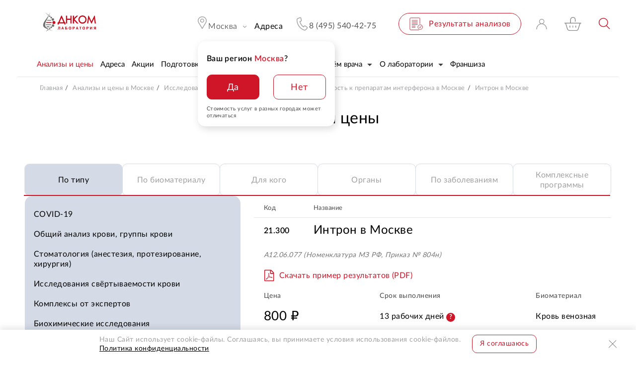

--- FILE ---
content_type: text/html; charset=UTF-8
request_url: https://dnkom.ru/analizy-i-tseny/chuvstvitelnost-k-preparatam-interferona/intron/
body_size: 32790
content:
<!DOCTYPE html>
<html lang="ru" >
	<head>
		<!-- NT -->
		<meta name="yandex-verification" content="389677a6f3dd3efa" />
		<meta name="facebook-domain-verification" content="6zw70y81g17ukdgay698882yz1h2x1" />
		<!-- End Facebook Pixel Code -->
		<link rel="preload" href="/local/templates/dnk4/fonts/Lato/Lato-Regular.woff2?v=2" as="font" type="font/woff2" crossorigin>
		<!--Быстрее загрузить-->
		<style>
			a {
				color: var(--link-default-color, #000); /*изначально цвет ссылок был черным */
			}
			a:hover {
				color: var(--link-hover-color, #ce1628);
			}
			.section-header .drop-box-wrapper {
				z-index: -1;
				transform: translate(0,-110%);
			}
			@media (min-width: 1023px) {
				.section-header .swim-wrapper:not(.swim) .drop-menu {
					transform: translate(0,-110%);
				}
			}
		</style>

		<meta name="robots" content="index, follow" />
<meta name="description" content="Интрон в Москве: исследование без записи в лаборатории ДНКОМ. Цена – 800 руб., быстрые и точные результаты." />
<link rel="canonical" href="https://dnkom.ru/analizy-i-tseny/chuvstvitelnost-k-preparatam-interferona/intron/" />
<script data-skip-moving="true">(function(w, d, n) {var cl = "bx-core";var ht = d.documentElement;var htc = ht ? ht.className : undefined;if (htc === undefined || htc.indexOf(cl) !== -1){return;}var ua = n.userAgent;if (/(iPad;)|(iPhone;)/i.test(ua)){cl += " bx-ios";}else if (/Windows/i.test(ua)){cl += ' bx-win';}else if (/Macintosh/i.test(ua)){cl += " bx-mac";}else if (/Linux/i.test(ua) && !/Android/i.test(ua)){cl += " bx-linux";}else if (/Android/i.test(ua)){cl += " bx-android";}cl += (/(ipad|iphone|android|mobile|touch)/i.test(ua) ? " bx-touch" : " bx-no-touch");cl += w.devicePixelRatio && w.devicePixelRatio >= 2? " bx-retina": " bx-no-retina";if (/AppleWebKit/.test(ua)){cl += " bx-chrome";}else if (/Opera/.test(ua)){cl += " bx-opera";}else if (/Firefox/.test(ua)){cl += " bx-firefox";}ht.className = htc ? htc + " " + cl : cl;})(window, document, navigator);</script>

<link href="/bitrix/js/ui/design-tokens/dist/ui.design-tokens.css?172164249226358" type="text/css"  rel="stylesheet" />
<link href="/local/templates/dnk4/css/styles.css?1768913958606124" type="text/css"  data-template-style="true"  rel="stylesheet" />
<link href="/local/templates/dnk4/css/icons.css?176891395967212" type="text/css"  data-template-style="true"  rel="stylesheet" />
<link href="/local/templates/dnk4/css/datepicker.min.css?176891396012257" type="text/css"  data-template-style="true"  rel="stylesheet" />
<link href="/local/templates/dnk4/styles.css?1698231989782" type="text/css"  data-template-style="true"  rel="stylesheet" />






<style>.grecaptcha-badge {display: none;}</style>
<meta name="viewport" content="width=device-width, initial-scale=1.0">
<meta http-equiv="X-UA-Compatible" content="ie=edge">
<link rel="shortcut icon" href="/local/templates/dnk4/myimg/favicon.ico" type="image/x-icon">
<meta name="theme-color" content="#FFF">

					<!-- Global site tag (gtag.js) - Google Analytics -->
									<!-- Global site tag (gtag.js) - Google Analytics -->
									<noscript><img src="https://vk.com/rtrg?p=VK-RTRG-1105095-hz9Qx" style="position:fixed; left:-999px;" alt=""/></noscript>

		<!-- Google Tag Manager -->
				<!-- End Google Tag Manager -->
				
		<title>Интрон: цены, сдать анализы в Москве рядом с вами в лаборатории ДНКОМ</title>
	
	
	</head>

<body>
    <div itemscope itemtype="https://schema.org/WebSite">
        <meta itemprop="url" content="https://dnkom.ru/"/>
        <meta itemprop="name" content="лаборатория ДНКОМ"/>
        <meta itemprop="alternateName" content="ДНКОМ"/>
    </div>
	<!-- Google Tag Manager (noscript) -->
	<noscript><iframe src="https://www.googletagmanager.com/ns.html?id=GTM-PGC548H"
					  height="0" width="0" style="display:none;visibility:hidden"></iframe></noscript>
	<!-- End Google Tag Manager (noscript) -->

			<div id="askrondnkomsale_buttonsamples" style="display:none">
		<div id="addsample">
			<button class="button add-to-cart" >
				В ЗАКАЗ			</button>
		</div>

		<div id="delsample">
			<button class="button add-to-cart in-cart " >
				В ЗАКАЗЕ			</button>
		</div>

		<div id="addsample2">
			<span>В ЗАКАЗ</span>
		</div>

		<div id="delsample2">
			<span>В ЗАКАЗЕ</span>
		</div>

		<div id="addsample3">
			<button class="order-button item-button"><span>В ЗАКАЗ</span></button>
		</div>

		<div id="delsample3">
			<button class="order-button item-button active"><span>В ЗАКАЗЕ</span></button> 
		</div>

		<div id="addsample4">
			В ЗАКАЗ		</div>

		<div id="delsample4">
			В ЗАКАЗЕ		</div>
		
		
		<div id="addsample5">
			<button class="action-button button">В ЗАКАЗ</button>
			
		</div>

		<div id="delsample5" >
			<button class="action-button button active">В ЗАКАЗЕ</button>
		</div>
	</div>

					<div id="askrondnkomsale_buttonsamples" style="display:none">
		<div id="addsample">
			<button class="button add-to-cart" >
				В ЗАКАЗ			</button>
		</div>

		<div id="delsample">
			<button class="button add-to-cart in-cart " >
				В ЗАКАЗЕ			</button>
		</div>

		<div id="addsample2">
			<span>В ЗАКАЗ</span>
		</div>

		<div id="delsample2">
			<span>В ЗАКАЗЕ</span>
		</div>

		<div id="addsample3">
			<button class="order-button item-button"><span>В ЗАКАЗ</span></button>
		</div>

		<div id="delsample3">
			<button class="order-button item-button active"><span>В ЗАКАЗЕ</span></button> 
		</div>

		<div id="addsample4">
			В ЗАКАЗ		</div>

		<div id="delsample4">
			В ЗАКАЗЕ		</div>
		
		
		<div id="addsample5">
			<button class="action-button button">В ЗАКАЗ</button>
			
		</div>

		<div id="delsample5" >
			<button class="action-button button active">В ЗАКАЗЕ</button>
		</div>
	</div>

	<header class="section-header ">	<div class="swim-wrapper  js-swim-line">

		<!-- mobile top line -->
		<div class="mobile-line">
			<div class="mobile-line-container">
				<button onclick="$('.current-city.js-drop-box').click()" class="current-city svg-icon icon-map-pin svg-right-icon icon-arrow-more">
					<span class="city-name">Москва</span>
				</button>
								<a href="tel: 8 (495) 540-42-75" class="link-phone">8 (495) 540-42-75</a>
			</div>
		</div>

		
	<div class="mobile-bottom-nav-menu">
			
			<div class="mobile-bottom-nav-menu__item">
				<a href="/">
																<img src="/local/templates/dnk4/img/icons/mob-bottom-nav-home.svg" width="35" height="30" alt="Главная">
										<div class="mobile-bottom-nav-menu__item-text">
						Главная					</div>
				</a>
			</div>
			
			<div class="mobile-bottom-nav-menu__item">
				<a href="/analizy-i-tseny/po-tipu/">
																<img src="/local/templates/dnk4/img/icons/mob-bottom-nav-cat.svg" width="35" height="30" alt="Каталог">
										<div class="mobile-bottom-nav-menu__item-text">
						Каталог					</div>
				</a>
			</div>
			
			<div class="mobile-bottom-nav-menu__item">
				<a href="/kontakty-adresa-i-uslugi/">
																<img src="/local/templates/dnk4/img/icons/mob-bottom-nav-where.svg" width="35" height="30" alt="Где сдать">
										<div class="mobile-bottom-nav-menu__item-text">
						Где сдать					</div>
				</a>
			</div>
			
			<div class="mobile-bottom-nav-menu__item">
				<a href="/personal/cart/">
											<span class="mobile-bottom-nav-menu__item-badge js-cart-count" style="display:none"></span>
																<img src="/local/templates/dnk4/img/icons/mob-bottom-nav-cart.svg" width="35" height="30" alt="Корзина">
										<div class="mobile-bottom-nav-menu__item-text">
						Корзина					</div>
				</a>
			</div>
			
			<div class="mobile-bottom-nav-menu__item">
				<a href="/personal/cabinet/">
																<img src="/local/templates/dnk4/img/icons/mob-bottom-nav-user.svg" width="35" height="30" alt="Кабинет">
										<div class="mobile-bottom-nav-menu__item-text">
						Кабинет					</div>
				</a>
			</div>
		
	</div>

		<div class="swim-line">
			<div class="drop-menu-wrapper js-drop-menu">
				<div class="overlay js-menu-overlay"></div>
				<div class="drop-menu">
					<div class="menu-container header-container container">
						<div class="mobile-top">
							<div class="mobile-head">

								
<a href="/personal/cart/" class="cart-header-container"
   title="Перейти в заказ" 
   alt="Перейти в заказ">
	<span class="icon-cart cart-ico js-icon-cart"><i class="cart-count" id="cartCount">0</i></span>
</a>

								<div class="mobile-phone-container calltouch_phone_msk_1">
																		<a href="tel:8 (495) 540-42-75" class="mobile-phone comagic_phone">
										8 (495) 540-42-75									</a>

								</div>
								<button class="mobile-menu-close js-menu-close icon-close svg-icon">Закрыть</button>
							</div>
							<div class="mobile-location js-mobile-location">

								<button class="mobile-location-button icon-bold-arrow-right svg-icon" onclick="$('.js-bxmaker__geoip__city__line-name').click()">
		
	<span class="current-city">Москва</span>
	<span class="go-back">Вернуться назад</span>
</button>


							</div>
						</div>

						
		<ul class="mobile-menu">

			
			
			<li class="menu-item active">
				<span class="item-line">
					<a class="item-link" 
					   href="/analizy-i-tseny/po-tipu/"
					   					   ><span>Анализы и цены</span>
					</a>
									</span>

											</li>
			
			
			<li class="menu-item ">
				<span class="item-line">
					<a class="item-link" 
					   href="/kontakty-adresa-i-uslugi/"
					   					   ><span>Адреса</span>
					</a>
									</span>

											</li>
			
			
			<li class="menu-item ">
				<span class="item-line">
					<a class="item-link" 
					   href="/actions/"
					   					   ><span>Акции</span>
					</a>
									</span>

											</li>
			
			
			<li class="menu-item ">
				<span class="item-line">
					<a class="item-link" 
					   href="/analizy-i-tseny/podgotovka-k-analizam/krovi/"
					   					   ><span>Подготовка</span>
					</a>
									</span>

											</li>
			
			
			<li class="menu-item ">
				<span class="item-line">
					<a class="item-link" 
					   href="/analizy-i-tseny/analizy-na-domu/"
					   					   ><span>Анализы на дому</span>
					</a>
									</span>

											</li>
			
			
			<li class="menu-item ">
				<span class="item-line">
					<a class="item-link" 
					   href="/seminar/"
					   					   ><span>Вебинары</span>
					</a>
									</span>

											</li>
			
			
			<li class="menu-item ">
				<span class="item-line">
					<a class="item-link" 
					   href="/online/"
					   					   ><span>Приём врача</span>
					</a>
											<button class="toggle-button" type="button" data-itemtoggle></button>
									</span>

													<ul class="submenu">

													<li class="subitem">
								<a href="/askdoctor/" class="sublink">
									<span>Спроси у доктора</span>
								</a>
							</li>
											</ul>
							</li>
			
			
			<li class="menu-item ">
				<span class="item-line">
					<a class="item-link" 
					   href="/o-kompanii/"
					   					   ><span>О лаборатории</span>
					</a>
											<button class="toggle-button" type="button" data-itemtoggle></button>
									</span>

													<ul class="submenu">

													<li class="subitem">
								<a href="/o-kompanii/press/" class="sublink">
									<span>СМИ о нас</span>
								</a>
							</li>
													<li class="subitem">
								<a href="/vacancy/" class="sublink">
									<span>Вакансии</span>
								</a>
							</li>
													<li class="subitem">
								<a href="/partnery/" class="sublink">
									<span>Партнерам</span>
								</a>
							</li>
													<li class="subitem">
								<a href="/comment/" class="sublink">
									<span>Отзывы</span>
								</a>
							</li>
													<li class="subitem">
								<a href="/o-kompanii/stati/" class="sublink">
									<span>Библиотека</span>
								</a>
							</li>
											</ul>
							</li>
			
			
			<li class="menu-item ">
				<span class="item-line">
					<a class="item-link" 
					   href="/franchise/"
					   					   ><span>Франшиза</span>
					</a>
									</span>

											</li>
			</ul>
	

						<div class="mobile-menu-products"><!--promo_menu-->
	</div>
												
	<ul class="mobile-links small divider">

			
						<li class="">
				<a class="mobile-link " href="/analizy-i-tseny/analizy-na-domu/"
				   				   >
					   Сдать анализы на дому				</a>
			</li>
			
						<li class="">
				<a class="mobile-link " href="/personal/results/"
				   				   >
					   Результаты анализов				</a>
			</li>
			
						<li class="">
				<a class="mobile-link " href="/o-kompanii/loyalty/"
				   				   >
					   Программа лояльности				</a>
			</li>
			</ul>
	
						

					</div>
				</div>
			</div>

			<div class="line-wrapper">
				<div class="header-container top-line container">
					<div class="left-line">
						<div class="logo-box">
							<a href="/">
								<img src="/local/templates/dnk4/img/logo.svg?1=7" alt="Logo">
															</a>
						</div>
						<button class="burger js-burger">
							<span>
								<i></i>
								<i></i>
								<i></i>
							</span>
						</button>
					</div>

					<div class="right-line">

						<div class="location-container drop-box-item js-dropbox-container mobile-active ">
														
							
<button class="current-city svg-icon icon-map-pin svg-right-icon icon-arrow-more js-drop-box">
	<span class="city-name js-bxmaker__geoip__city__line-name">
			
		Москва	</span>
</button>
	<div class="question-area active js-location-select">
		<div class="location-question">
			<div class="question-box">
					
				<div class="question-title">Ваш регион <span>Москва</span>?</div>
				<div class="question-actions">
					<button class="action-button button red"  type="button" onclick="confirmLocation()"><span>Да</span></button>
					<button class="action-button button" type="button" onclick="showLocationSelect()"><span>Нет</span></button>
				</div>
				<div class="question-note">Стоимость услуг в разных городах может отличаться</div>
			</div>
		</div>
	</div>

<div class="drop-box-wrapper drop-city-wrapper">
	<div class="overlay js-dropbox-overlay"></div>
	<div class="drop-box drop-city-box">
		<div class="header-container drop-city-container container">
			<button class="close-box icon-close svg-icon js-dropbox-close">Закрыть</button>

			<div class="cities">
				<div class="cities-v3-wrapper">
					<div class="cities-v3-head">
						<div class="header">Медицинские офисы ДНКОМ</div>
						<div class="mobile-head">
							
<a href="/personal/cart/" class="cart-header-container"
   title="Перейти в заказ" 
   alt="Перейти в заказ">
	<span class="icon-cart cart-ico js-icon-cart"><i class="cart-count" id="cartCount">0</i></span>
</a>

<div class="mobile-phone-container">
	<a href="tel:8 (495) 540-42-75" class="mobile-phone">8 (495) 540-42-75</a>
	<div class="mobile-phone-label">Бесплатно по России</div>
</div>
<button class="mobile-menu-close js-menu-close icon-close svg-icon">Закрыть</button>						</div>
					</div>

					<div class="cities__tabs-wrap">
						<div class="cities__tabs">
																															<button  class="cities__tab active">Россия</button>
								
																								<form action="https://dnkom.kg/" method="POST">
										<button type="submit" class="cities__tab">Кыргызстан</button>
										<input type="hidden" name="show_city_select" value="Y">
									</form>
								
													</div>
					</div>

					<div class="cities-v3 webkit-scrollbar">
						<div class="item-boxy">
							<div class="fast-nav">
																																												<button class=" fast-link
												active												js-askaron__geoip__popup-option												"
												data-url=""
												data-id="8973"
																								type="button"
												data-selected='1'												>
													Москва и область 																					</button>
																																				<a 
											class=" fast-link "
																						href="/spb/analizy-i-tseny/chuvstvitelnost-k-preparatam-interferona/intron/"
																						>
												Санкт-Петербург и область 										</a>
																		</button>
																																				<a 
											class=" fast-link "
																						href="/ekaterinburg/analizy-i-tseny/chuvstvitelnost-k-preparatam-interferona/intron/"
																						>
												Екатеринбург 										</a>
																		</button>
																																				<a 
											class=" fast-link "
																						href="/kaszan/analizy-i-tseny/chuvstvitelnost-k-preparatam-interferona/intron/"
																						>
												Казань 										</a>
																		</button>
																																				<a 
											class=" fast-link "
																						href="/krasnodar/analizy-i-tseny/chuvstvitelnost-k-preparatam-interferona/intron/"
																						>
												Краснодар 										</a>
																		</button>
																																				<a 
											class=" fast-link "
																						href="/krasnoyarsk/analizy-i-tseny/chuvstvitelnost-k-preparatam-interferona/intron/"
																						>
												Красноярск 										</a>
																		</button>
																																				<a 
											class=" fast-link "
																						href="/nizhniy-novgorod/analizy-i-tseny/chuvstvitelnost-k-preparatam-interferona/intron/"
																						>
												Нижний Новгород 										</a>
																		</button>
																																				<a 
											class=" fast-link "
																						href="/omsk/kontakty-adresa-i-uslugi/"
																						>
												Омск 										</a>
																		</button>
																																				<a 
											class=" fast-link "
																						href="/rostov/analizy-i-tseny/chuvstvitelnost-k-preparatam-interferona/intron/"
																						>
												Ростов-на-Дону 										</a>
																		</button>
																																				<a 
											class=" fast-link "
																						href="/samara/analizy-i-tseny/chuvstvitelnost-k-preparatam-interferona/intron/"
																						>
												Самара 										</a>
																		</button>
																																				<a 
											class=" fast-link "
																						href="/tumen/analizy-i-tseny/chuvstvitelnost-k-preparatam-interferona/intron/"
																						>
												Тюмень 										</a>
																		</button>
															</div>
						</div>

						<div class="cities-abc desktop webkit-scrollbar">
																					
								<div class="cities-col">
									
										<div class="letter-box">
											<span class="letter">А </span>											
												<a href="/alushta/analizy-i-tseny/chuvstvitelnost-k-preparatam-interferona/intron/" 
												   class="letter-link
												   												   												   												   "
												   												   data-url="/alushta/analizy-i-tseny/chuvstvitelnost-k-preparatam-interferona/intron/"
												   data-id="114566"
												   												   												   >
													   Алушта  
												</a>
											
												<a href="/almetevsk/analizy-i-tseny/chuvstvitelnost-k-preparatam-interferona/intron/" 
												   class="letter-link
												   												   												   												   "
												   												   data-url="/almetevsk/analizy-i-tseny/chuvstvitelnost-k-preparatam-interferona/intron/"
												   data-id="44099"
												   												   												   >
													   Альметьевск  
												</a>
											
												<a href="/arkhangelsk/kontakty-adresa-i-uslugi/" 
												   class="letter-link
												   												   new												   												   "
												   data-label="cкоро"												   data-url="/arkhangelsk/kontakty-adresa-i-uslugi/"
												   data-id="118004"
												   												   												   >
													   Архангельск  
												</a>
											
												<a href="/astrakhan/kontakty-adresa-i-uslugi/" 
												   class="letter-link
												   												   												   												   "
												   												   data-url="/astrakhan/kontakty-adresa-i-uslugi/"
												   data-id="114633"
												   												   												   >
													   Астрахань  
												</a>
																					</div>
																			
										<div class="letter-box">
											<span class="letter">Б </span>											
												<a href="/balashiha/analizy-i-tseny/chuvstvitelnost-k-preparatam-interferona/intron/" 
												   class="letter-link
												   												   												   												   "
												   												   data-url="/balashiha/analizy-i-tseny/chuvstvitelnost-k-preparatam-interferona/intron/"
												   data-id="36475"
												   												   												   >
													   Балашиха  
												</a>
											
												<a href="/barnaul/analizy-i-tseny/chuvstvitelnost-k-preparatam-interferona/intron/" 
												   class="letter-link
												   												   												   												   "
												   												   data-url="/barnaul/analizy-i-tseny/chuvstvitelnost-k-preparatam-interferona/intron/"
												   data-id="40423"
												   												   												   >
													   Барнаул  
												</a>
																					</div>
																			
										<div class="letter-box">
											<span class="letter">В </span>											
												<a href="/vidnoe/analizy-i-tseny/chuvstvitelnost-k-preparatam-interferona/intron/" 
												   class="letter-link
												   												   												   												   "
												   												   data-url="/vidnoe/analizy-i-tseny/chuvstvitelnost-k-preparatam-interferona/intron/"
												   data-id="52104"
												   												   												   >
													   Видное  
												</a>
											
												<a href="/vladikavkaz/analizy-i-tseny/chuvstvitelnost-k-preparatam-interferona/intron/" 
												   class="letter-link
												   												   												   												   "
												   												   data-url="/vladikavkaz/analizy-i-tseny/chuvstvitelnost-k-preparatam-interferona/intron/"
												   data-id="66402"
												   												   												   >
													   Владикавказ  
												</a>
											
												<a href="/volgograd/kontakty-adresa-i-uslugi/" 
												   class="letter-link
												   												   new												   												   "
												   data-label="cкоро"												   data-url="/volgograd/kontakty-adresa-i-uslugi/"
												   data-id="132587"
												   												   												   >
													   Волгоград  
												</a>
											
												<a href="/voronezh/kontakty-adresa-i-uslugi/" 
												   class="letter-link
												   												   new												   												   "
												   data-label="cкоро"												   data-url="/voronezh/kontakty-adresa-i-uslugi/"
												   data-id="135965"
												   												   												   >
													   Воронеж  
												</a>
											
												<a href="/vyeshki/analizy-i-tseny/chuvstvitelnost-k-preparatam-interferona/intron/" 
												   class="letter-link
												   												   												   												   "
												   												   data-url="/vyeshki/analizy-i-tseny/chuvstvitelnost-k-preparatam-interferona/intron/"
												   data-id="62238"
												   												   												   >
													   Вёшки  
												</a>
																					</div>
																			
										<div class="letter-box">
											<span class="letter">Г </span>											
												<a href="/groznyy/analizy-i-tseny/chuvstvitelnost-k-preparatam-interferona/intron/" 
												   class="letter-link
												   												   												   												   "
												   												   data-url="/groznyy/analizy-i-tseny/chuvstvitelnost-k-preparatam-interferona/intron/"
												   data-id="60816"
												   												   												   >
													   Грозный  
												</a>
																					</div>
																			
										<div class="letter-box">
											<span class="letter">Д </span>											
												<a href="/dagomys/analizy-i-tseny/chuvstvitelnost-k-preparatam-interferona/intron/" 
												   class="letter-link
												   												   												   												   "
												   												   data-url="/dagomys/analizy-i-tseny/chuvstvitelnost-k-preparatam-interferona/intron/"
												   data-id="119424"
												   												   												   >
													   Дагомыс  
												</a>
											
												<a href="/derbent/analizy-i-tseny/chuvstvitelnost-k-preparatam-interferona/intron/" 
												   class="letter-link
												   												   												   												   "
												   												   data-url="/derbent/analizy-i-tseny/chuvstvitelnost-k-preparatam-interferona/intron/"
												   data-id="44460"
												   												   												   >
													   Дербент  
												</a>
											
												<a href="/dmitrov/analizy-i-tseny/chuvstvitelnost-k-preparatam-interferona/intron/" 
												   class="letter-link
												   												   												   												   "
												   												   data-url="/dmitrov/analizy-i-tseny/chuvstvitelnost-k-preparatam-interferona/intron/"
												   data-id="27625"
												   												   												   >
													   Дмитров  
												</a>
											
												<a href="/dolgoprudnyy/analizy-i-tseny/chuvstvitelnost-k-preparatam-interferona/intron/" 
												   class="letter-link
												   												   												   												   "
												   												   data-url="/dolgoprudnyy/analizy-i-tseny/chuvstvitelnost-k-preparatam-interferona/intron/"
												   data-id="33228"
												   												   												   >
													   Долгопрудный  
												</a>
											
												<a href="/domodedovo/analizy-i-tseny/chuvstvitelnost-k-preparatam-interferona/intron/" 
												   class="letter-link
												   												   new												   												   "
												   data-label="cкоро"												   data-url="/domodedovo/analizy-i-tseny/chuvstvitelnost-k-preparatam-interferona/intron/"
												   data-id="137396"
												   												   												   >
													   Домодедово  
												</a>
											
												<a href="/drozhzhino/analizy-i-tseny/chuvstvitelnost-k-preparatam-interferona/intron/" 
												   class="letter-link
												   												   												   												   "
												   												   data-url="/drozhzhino/analizy-i-tseny/chuvstvitelnost-k-preparatam-interferona/intron/"
												   data-id="62837"
												   												   												   >
													   Дрожжино  
												</a>
																					</div>
																			
										<div class="letter-box">
											<span class="letter">Е </span>											
												<a href="/evpatoriya/analizy-i-tseny/chuvstvitelnost-k-preparatam-interferona/intron/" 
												   class="letter-link
												   												   												   												   "
												   												   data-url="/evpatoriya/analizy-i-tseny/chuvstvitelnost-k-preparatam-interferona/intron/"
												   data-id="66207"
												   												   												   >
													   Евпатория  
												</a>
																					</div>
																											</div>
														
								<div class="cities-col">
									
										<div class="letter-box">
																						
												<a href="/egorievsk/analizy-i-tseny/chuvstvitelnost-k-preparatam-interferona/intron/" 
												   class="letter-link
												   												   												   												   "
												   												   data-url="/egorievsk/analizy-i-tseny/chuvstvitelnost-k-preparatam-interferona/intron/"
												   data-id="25481"
												   												   												   >
													   Егорьевск  
												</a>
											
												<a href="/ekaterinburg/analizy-i-tseny/chuvstvitelnost-k-preparatam-interferona/intron/" 
												   class="letter-link
												   												   												   												   "
												   												   data-url="/ekaterinburg/analizy-i-tseny/chuvstvitelnost-k-preparatam-interferona/intron/"
												   data-id="46447"
												   												   												   >
													   Екатеринбург  
												</a>
																					</div>
																			
										<div class="letter-box">
											<span class="letter">Ж </span>											
												<a href="/zhukovka/analizy-i-tseny/chuvstvitelnost-k-preparatam-interferona/intron/" 
												   class="letter-link
												   												   												   												   "
												   												   data-url="/zhukovka/analizy-i-tseny/chuvstvitelnost-k-preparatam-interferona/intron/"
												   data-id="51613"
												   												   												   >
													   Жуковка  
												</a>
																					</div>
																			
										<div class="letter-box">
											<span class="letter">З </span>											
												<a href="/zelenograd/analizy-i-tseny/chuvstvitelnost-k-preparatam-interferona/intron/" 
												   class="letter-link
												   												   												   												   "
												   												   data-url="/zelenograd/analizy-i-tseny/chuvstvitelnost-k-preparatam-interferona/intron/"
												   data-id="51616"
												   												   												   >
													   Зеленоград  
												</a>
											
												<a href="/znamenskoe/kontakty-adresa-i-uslugi/" 
												   class="letter-link
												   												   												   												   "
												   												   data-url="/znamenskoe/kontakty-adresa-i-uslugi/"
												   data-id="120465"
												   												   												   >
													   Знаменское  
												</a>
																					</div>
																			
										<div class="letter-box">
											<span class="letter">И </span>											
												<a href="/izhevsk/kontakty-adresa-i-uslugi/" 
												   class="letter-link
												   												   												   												   "
												   												   data-url="/izhevsk/kontakty-adresa-i-uslugi/"
												   data-id="133493"
												   												   												   >
													   Ижевск  
												</a>
																					</div>
																			
										<div class="letter-box">
											<span class="letter">К </span>											
												<a href="/kaszan/analizy-i-tseny/chuvstvitelnost-k-preparatam-interferona/intron/" 
												   class="letter-link
												   												   												   												   "
												   												   data-url="/kaszan/analizy-i-tseny/chuvstvitelnost-k-preparatam-interferona/intron/"
												   data-id="40631"
												   												   												   >
													   Казань  
												</a>
											
												<a href="/kaluga/analizy-i-tseny/chuvstvitelnost-k-preparatam-interferona/intron/" 
												   class="letter-link
												   												   												   												   "
												   												   data-url="/kaluga/analizy-i-tseny/chuvstvitelnost-k-preparatam-interferona/intron/"
												   data-id="56843"
												   												   												   >
													   Калуга  
												</a>
											
												<a href="/kaspiysk/analizy-i-tseny/chuvstvitelnost-k-preparatam-interferona/intron/" 
												   class="letter-link
												   												   												   												   "
												   												   data-url="/kaspiysk/analizy-i-tseny/chuvstvitelnost-k-preparatam-interferona/intron/"
												   data-id="40344"
												   												   												   >
													   Каспийск  
												</a>
											
												<a href="/kemerovo/analizy-i-tseny/chuvstvitelnost-k-preparatam-interferona/intron/" 
												   class="letter-link
												   												   												   												   "
												   												   data-url="/kemerovo/analizy-i-tseny/chuvstvitelnost-k-preparatam-interferona/intron/"
												   data-id="43798"
												   												   												   >
													   Кемерово  
												</a>
											
												<a href="/kirov/analizy-i-tseny/chuvstvitelnost-k-preparatam-interferona/intron/" 
												   class="letter-link
												   												   												   												   "
												   												   data-url="/kirov/analizy-i-tseny/chuvstvitelnost-k-preparatam-interferona/intron/"
												   data-id="54262"
												   												   												   >
													   Киров  
												</a>
											
												<a href="/korolev/analizy-i-tseny/chuvstvitelnost-k-preparatam-interferona/intron/" 
												   class="letter-link
												   												   												   												   "
												   												   data-url="/korolev/analizy-i-tseny/chuvstvitelnost-k-preparatam-interferona/intron/"
												   data-id="43866"
												   												   												   >
													   Королев  
												</a>
											
												<a href="/krasnogorsk/analizy-i-tseny/chuvstvitelnost-k-preparatam-interferona/intron/" 
												   class="letter-link
												   												   												   												   "
												   												   data-url="/krasnogorsk/analizy-i-tseny/chuvstvitelnost-k-preparatam-interferona/intron/"
												   data-id="51617"
												   												   												   >
													   Красногорск  
												</a>
											
												<a href="/krasnodar/analizy-i-tseny/chuvstvitelnost-k-preparatam-interferona/intron/" 
												   class="letter-link
												   												   												   												   "
												   												   data-url="/krasnodar/analizy-i-tseny/chuvstvitelnost-k-preparatam-interferona/intron/"
												   data-id="46148"
												   												   												   >
													   Краснодар  
												</a>
											
												<a href="/krasnoperekopsk/kontakty-adresa-i-uslugi/" 
												   class="letter-link
												   												   new												   												   "
												   data-label="cкоро"												   data-url="/krasnoperekopsk/kontakty-adresa-i-uslugi/"
												   data-id="137630"
												   												   												   >
													   Красноперекопск  
												</a>
											
												<a href="/krasnoyarsk/analizy-i-tseny/chuvstvitelnost-k-preparatam-interferona/intron/" 
												   class="letter-link
												   												   												   												   "
												   												   data-url="/krasnoyarsk/analizy-i-tseny/chuvstvitelnost-k-preparatam-interferona/intron/"
												   data-id="115214"
												   												   												   >
													   Красноярск  
												</a>
											
												<a href="/kursk/analizy-i-tseny/chuvstvitelnost-k-preparatam-interferona/intron/" 
												   class="letter-link
												   												   												   												   "
												   												   data-url="/kursk/analizy-i-tseny/chuvstvitelnost-k-preparatam-interferona/intron/"
												   data-id="26199"
												   												   												   >
													   Курск  
												</a>
																					</div>
																			
										<div class="letter-box">
											<span class="letter">Л </span>											
												<a href="/lipetsk/kontakty-adresa-i-uslugi/" 
												   class="letter-link
												   												   												   												   "
												   												   data-url="/lipetsk/kontakty-adresa-i-uslugi/"
												   data-id="117959"
												   												   												   >
													   Липецк  
												</a>
											
												<a href="/lobnya/analizy-i-tseny/chuvstvitelnost-k-preparatam-interferona/intron/" 
												   class="letter-link
												   												   												   												   "
												   												   data-url="/lobnya/analizy-i-tseny/chuvstvitelnost-k-preparatam-interferona/intron/"
												   data-id="40625"
												   												   												   >
													   Лобня  
												</a>
																					</div>
																											</div>
														
								<div class="cities-col">
									
										<div class="letter-box">
																						
												<a href="/lyubertsy/analizy-i-tseny/chuvstvitelnost-k-preparatam-interferona/intron/" 
												   class="letter-link
												   												   												   												   "
												   												   data-url="/lyubertsy/analizy-i-tseny/chuvstvitelnost-k-preparatam-interferona/intron/"
												   data-id="51612"
												   												   												   >
													   Люберцы  
												</a>
																					</div>
																			
										<div class="letter-box">
											<span class="letter">М </span>											
												<a href="/magas/analizy-i-tseny/chuvstvitelnost-k-preparatam-interferona/intron/" 
												   class="letter-link
												   												   												   												   "
												   												   data-url="/magas/analizy-i-tseny/chuvstvitelnost-k-preparatam-interferona/intron/"
												   data-id="115209"
												   												   												   >
													   Магас  
												</a>
											
												<a href="/magnitogorsk/kontakty-adresa-i-uslugi/" 
												   class="letter-link
												   												   new												   												   "
												   data-label="cкоро"												   data-url="/magnitogorsk/kontakty-adresa-i-uslugi/"
												   data-id="137695"
												   												   												   >
													   Магнитогорск  
												</a>
											
												<a href="/mahachkala/analizy-i-tseny/chuvstvitelnost-k-preparatam-interferona/intron/" 
												   class="letter-link
												   												   												   												   "
												   												   data-url="/mahachkala/analizy-i-tseny/chuvstvitelnost-k-preparatam-interferona/intron/"
												   data-id="40379"
												   												   												   >
													   Махачкала  
												</a>
											
												<a href="javascript:void(0)" 
												   class="letter-link
												   active												   												   js-askaron__geoip__popup-option												   "
												   												   data-url=""
												   data-id="8973"
												   												   												   >
													   Москва  
												</a>
											
												<a href="/mytishchi/analizy-i-tseny/chuvstvitelnost-k-preparatam-interferona/intron/" 
												   class="letter-link
												   												   												   												   "
												   												   data-url="/mytishchi/analizy-i-tseny/chuvstvitelnost-k-preparatam-interferona/intron/"
												   data-id="28533"
												   												   												   >
													   Мытищи  
												</a>
																					</div>
																			
										<div class="letter-box">
											<span class="letter">Н </span>											
												<a href="/nazran/analizy-i-tseny/chuvstvitelnost-k-preparatam-interferona/intron/" 
												   class="letter-link
												   												   												   												   "
												   												   data-url="/nazran/analizy-i-tseny/chuvstvitelnost-k-preparatam-interferona/intron/"
												   data-id="43691"
												   												   												   >
													   Назрань  
												</a>
											
												<a href="/nalchik/analizy-i-tseny/chuvstvitelnost-k-preparatam-interferona/intron/" 
												   class="letter-link
												   												   												   												   "
												   												   data-url="/nalchik/analizy-i-tseny/chuvstvitelnost-k-preparatam-interferona/intron/"
												   data-id="40825"
												   												   												   >
													   Нальчик  
												</a>
											
												<a href="/nahabino/analizy-i-tseny/chuvstvitelnost-k-preparatam-interferona/intron/" 
												   class="letter-link
												   												   												   												   "
												   												   data-url="/nahabino/analizy-i-tseny/chuvstvitelnost-k-preparatam-interferona/intron/"
												   data-id="47154"
												   												   												   >
													   Нахабино  
												</a>
											
												<a href="/nizhnevartovsk/analizy-i-tseny/chuvstvitelnost-k-preparatam-interferona/intron/" 
												   class="letter-link
												   												   												   												   "
												   												   data-url="/nizhnevartovsk/analizy-i-tseny/chuvstvitelnost-k-preparatam-interferona/intron/"
												   data-id="28891"
												   												   												   >
													   Нижневартовск  
												</a>
											
												<a href="/nizhniy-novgorod/analizy-i-tseny/chuvstvitelnost-k-preparatam-interferona/intron/" 
												   class="letter-link
												   												   												   												   "
												   												   data-url="/nizhniy-novgorod/analizy-i-tseny/chuvstvitelnost-k-preparatam-interferona/intron/"
												   data-id="41200"
												   												   												   >
													   Нижний Новгород  
												</a>
											
												<a href="/novoivanovskoe/analizy-i-tseny/chuvstvitelnost-k-preparatam-interferona/intron/" 
												   class="letter-link
												   												   												   												   "
												   												   data-url="/novoivanovskoe/analizy-i-tseny/chuvstvitelnost-k-preparatam-interferona/intron/"
												   data-id="65331"
												   												   												   >
													   Новоивановское  
												</a>
																					</div>
																			
										<div class="letter-box">
											<span class="letter">О </span>											
												<a href="/odintsovo/analizy-i-tseny/chuvstvitelnost-k-preparatam-interferona/intron/" 
												   class="letter-link
												   												   												   												   "
												   												   data-url="/odintsovo/analizy-i-tseny/chuvstvitelnost-k-preparatam-interferona/intron/"
												   data-id="51615"
												   												   												   >
													   Одинцово  
												</a>
											
												<a href="/omsk/kontakty-adresa-i-uslugi/" 
												   class="letter-link
												   												   												   												   "
												   												   data-url="/omsk/kontakty-adresa-i-uslugi/"
												   data-id="117956"
												   												   												   >
													   Омск  
												</a>
																					</div>
																			
										<div class="letter-box">
											<span class="letter">П </span>											
												<a href="/penza/analizy-i-tseny/chuvstvitelnost-k-preparatam-interferona/intron/" 
												   class="letter-link
												   												   												   												   "
												   												   data-url="/penza/analizy-i-tseny/chuvstvitelnost-k-preparatam-interferona/intron/"
												   data-id="44791"
												   												   												   >
													   Пенза  
												</a>
											
												<a href="/podolsk/analizy-i-tseny/chuvstvitelnost-k-preparatam-interferona/intron/" 
												   class="letter-link
												   												   												   												   "
												   												   data-url="/podolsk/analizy-i-tseny/chuvstvitelnost-k-preparatam-interferona/intron/"
												   data-id="39959"
												   												   												   >
													   Подольск  
												</a>
											
												<a href="/putilkovo/analizy-i-tseny/chuvstvitelnost-k-preparatam-interferona/intron/" 
												   class="letter-link
												   												   												   												   "
												   												   data-url="/putilkovo/analizy-i-tseny/chuvstvitelnost-k-preparatam-interferona/intron/"
												   data-id="51832"
												   												   												   >
													   Путилково  
												</a>
											
												<a href="/pushkino/analizy-i-tseny/chuvstvitelnost-k-preparatam-interferona/intron/" 
												   class="letter-link
												   												   												   												   "
												   												   data-url="/pushkino/analizy-i-tseny/chuvstvitelnost-k-preparatam-interferona/intron/"
												   data-id="43463"
												   												   												   >
													   Пушкино  
												</a>
											
												<a href="/pyatigorsk/analizy-i-tseny/chuvstvitelnost-k-preparatam-interferona/intron/" 
												   class="letter-link
												   												   												   												   "
												   												   data-url="/pyatigorsk/analizy-i-tseny/chuvstvitelnost-k-preparatam-interferona/intron/"
												   data-id="102750"
												   												   												   >
													   Пятигорск  
												</a>
																					</div>
																											</div>
														
								<div class="cities-col">
									
										<div class="letter-box">
											<span class="letter">Р </span>											
												<a href="/reutov/analizy-i-tseny/chuvstvitelnost-k-preparatam-interferona/intron/" 
												   class="letter-link
												   												   												   												   "
												   												   data-url="/reutov/analizy-i-tseny/chuvstvitelnost-k-preparatam-interferona/intron/"
												   data-id="62167"
												   												   												   >
													   Реутов  
												</a>
											
												<a href="/rostov/analizy-i-tseny/chuvstvitelnost-k-preparatam-interferona/intron/" 
												   class="letter-link
												   												   												   												   "
												   												   data-url="/rostov/analizy-i-tseny/chuvstvitelnost-k-preparatam-interferona/intron/"
												   data-id="41600"
												   												   												   >
													   Ростов-на-Дону  
												</a>
											
												<a href="/ryazan/analizy-i-tseny/chuvstvitelnost-k-preparatam-interferona/intron/" 
												   class="letter-link
												   												   												   												   "
												   												   data-url="/ryazan/analizy-i-tseny/chuvstvitelnost-k-preparatam-interferona/intron/"
												   data-id="28682"
												   												   												   >
													   Рязань  
												</a>
																					</div>
																			
										<div class="letter-box">
											<span class="letter">С </span>											
												<a href="/samara/analizy-i-tseny/chuvstvitelnost-k-preparatam-interferona/intron/" 
												   class="letter-link
												   												   												   												   "
												   												   data-url="/samara/analizy-i-tseny/chuvstvitelnost-k-preparatam-interferona/intron/"
												   data-id="42532"
												   												   												   >
													   Самара  
												</a>
											
												<a href="/spb/analizy-i-tseny/chuvstvitelnost-k-preparatam-interferona/intron/" 
												   class="letter-link
												   												   												   												   "
												   												   data-url="/spb/analizy-i-tseny/chuvstvitelnost-k-preparatam-interferona/intron/"
												   data-id="26665"
												   												   												   >
													   Санкт-Петербург  
												</a>
											
												<a href="/sarai/kontakty-adresa-i-uslugi/r-p-sarai-ul-lenina/" 
												   class="letter-link
												   												   												   												   "
												   												   data-url="/sarai/kontakty-adresa-i-uslugi/r-p-sarai-ul-lenina/"
												   data-id="108892"
												   												   												   >
													   Сараи  
												</a>
											
												<a href="/saransk/kontakty-adresa-i-uslugi/g-saransk-ul-kommunisticheskaya/" 
												   class="letter-link
												   												   												   												   "
												   												   data-url="/saransk/kontakty-adresa-i-uslugi/g-saransk-ul-kommunisticheskaya/"
												   data-id="111969"
												   												   												   >
													   Саранск  
												</a>
											
												<a href="/sevastopol/analizy-i-tseny/chuvstvitelnost-k-preparatam-interferona/intron/" 
												   class="letter-link
												   												   												   												   "
												   												   data-url="/sevastopol/analizy-i-tseny/chuvstvitelnost-k-preparatam-interferona/intron/"
												   data-id="43688"
												   												   												   >
													   Севастополь  
												</a>
											
												<a href="/severodvinsk/kontakty-adresa-i-uslugi/" 
												   class="letter-link
												   												   												   												   "
												   												   data-url="/severodvinsk/kontakty-adresa-i-uslugi/"
												   data-id="132945"
												   												   												   >
													   Северодвинск  
												</a>
											
												<a href="/simferopol/analizy-i-tseny/chuvstvitelnost-k-preparatam-interferona/intron/" 
												   class="letter-link
												   												   												   												   "
												   												   data-url="/simferopol/analizy-i-tseny/chuvstvitelnost-k-preparatam-interferona/intron/"
												   data-id="43801"
												   												   												   >
													   Симферополь  
												</a>
											
												<a href="/sochi/analizy-i-tseny/chuvstvitelnost-k-preparatam-interferona/intron/" 
												   class="letter-link
												   												   												   												   "
												   												   data-url="/sochi/analizy-i-tseny/chuvstvitelnost-k-preparatam-interferona/intron/"
												   data-id="40560"
												   												   												   >
													   Сочи  
												</a>
											
												<a href="/stavropol/analizy-i-tseny/chuvstvitelnost-k-preparatam-interferona/intron/" 
												   class="letter-link
												   												   												   												   "
												   												   data-url="/stavropol/analizy-i-tseny/chuvstvitelnost-k-preparatam-interferona/intron/"
												   data-id="44257"
												   												   												   >
													   Ставрополь  
												</a>
											
												<a href="/surgut/analizy-i-tseny/chuvstvitelnost-k-preparatam-interferona/intron/" 
												   class="letter-link
												   												   												   												   "
												   												   data-url="/surgut/analizy-i-tseny/chuvstvitelnost-k-preparatam-interferona/intron/"
												   data-id="41460"
												   												   												   >
													   Сургут  
												</a>
											
												<a href="/syktyvkar/analizy-i-tseny/chuvstvitelnost-k-preparatam-interferona/intron/" 
												   class="letter-link
												   												   												   												   "
												   												   data-url="/syktyvkar/analizy-i-tseny/chuvstvitelnost-k-preparatam-interferona/intron/"
												   data-id="65333"
												   												   												   >
													   Сыктывкар  
												</a>
																					</div>
																			
										<div class="letter-box">
											<span class="letter">Т </span>											
												<a href="/tambov/kontakty-adresa-i-uslugi/" 
												   class="letter-link
												   												   												   												   "
												   												   data-url="/tambov/kontakty-adresa-i-uslugi/"
												   data-id="131896"
												   												   												   >
													   Тамбов  
												</a>
											
												<a href="/tver/kontakty-adresa-i-uslugi/" 
												   class="letter-link
												   												   												   												   "
												   												   data-url="/tver/kontakty-adresa-i-uslugi/"
												   data-id="110199"
												   												   												   >
													   Тверь  
												</a>
											
												<a href="/terek/analizy-i-tseny/chuvstvitelnost-k-preparatam-interferona/intron/" 
												   class="letter-link
												   												   												   												   "
												   												   data-url="/terek/analizy-i-tseny/chuvstvitelnost-k-preparatam-interferona/intron/"
												   data-id="64401"
												   												   												   >
													   Терек  
												</a>
											
												<a href="/tolyatti/analizy-i-tseny/chuvstvitelnost-k-preparatam-interferona/intron/" 
												   class="letter-link
												   												   												   												   "
												   												   data-url="/tolyatti/analizy-i-tseny/chuvstvitelnost-k-preparatam-interferona/intron/"
												   data-id="44074"
												   												   												   >
													   Тольятти  
												</a>
											
												<a href="/tomsk/analizy-i-tseny/chuvstvitelnost-k-preparatam-interferona/intron/" 
												   class="letter-link
												   												   												   												   "
												   												   data-url="/tomsk/analizy-i-tseny/chuvstvitelnost-k-preparatam-interferona/intron/"
												   data-id="108894"
												   												   												   >
													   Томск  
												</a>
																					</div>
																											</div>
														
								<div class="cities-col">
									
										<div class="letter-box">
																						
												<a href="/troitsk/analizy-i-tseny/chuvstvitelnost-k-preparatam-interferona/intron/" 
												   class="letter-link
												   												   												   												   "
												   												   data-url="/troitsk/analizy-i-tseny/chuvstvitelnost-k-preparatam-interferona/intron/"
												   data-id="51618"
												   												   												   >
													   Троицк  
												</a>
											
												<a href="/tuapse/analizy-i-tseny/chuvstvitelnost-k-preparatam-interferona/intron/" 
												   class="letter-link
												   												   												   												   "
												   												   data-url="/tuapse/analizy-i-tseny/chuvstvitelnost-k-preparatam-interferona/intron/"
												   data-id="102708"
												   												   												   >
													   Туапсе  
												</a>
											
												<a href="/tula/analizy-i-tseny/chuvstvitelnost-k-preparatam-interferona/intron/" 
												   class="letter-link
												   												   												   												   "
												   												   data-url="/tula/analizy-i-tseny/chuvstvitelnost-k-preparatam-interferona/intron/"
												   data-id="8974"
												   												   												   >
													   Тула  
												</a>
											
												<a href="/tumen/analizy-i-tseny/chuvstvitelnost-k-preparatam-interferona/intron/" 
												   class="letter-link
												   												   												   												   "
												   												   data-url="/tumen/analizy-i-tseny/chuvstvitelnost-k-preparatam-interferona/intron/"
												   data-id="41037"
												   												   												   >
													   Тюмень  
												</a>
																					</div>
																			
										<div class="letter-box">
											<span class="letter">У </span>											
												<a href="/ulyanovsk/analizy-i-tseny/chuvstvitelnost-k-preparatam-interferona/intron/" 
												   class="letter-link
												   												   												   												   "
												   												   data-url="/ulyanovsk/analizy-i-tseny/chuvstvitelnost-k-preparatam-interferona/intron/"
												   data-id="108212"
												   												   												   >
													   Ульяновск  
												</a>
											
												<a href="/ufa/kontakty-adresa-i-uslugi/" 
												   class="letter-link
												   												   new												   												   "
												   data-label="cкоро"												   data-url="/ufa/kontakty-adresa-i-uslugi/"
												   data-id="132459"
												   												   												   >
													   Уфа  
												</a>
																					</div>
																			
										<div class="letter-box">
											<span class="letter">Х </span>											
												<a href="/khasavyurt/analizy-i-tseny/chuvstvitelnost-k-preparatam-interferona/intron/" 
												   class="letter-link
												   												   												   												   "
												   												   data-url="/khasavyurt/analizy-i-tseny/chuvstvitelnost-k-preparatam-interferona/intron/"
												   data-id="62302"
												   												   												   >
													   Хасавюрт  
												</a>
											
												<a href="/khimki/analizy-i-tseny/chuvstvitelnost-k-preparatam-interferona/intron/" 
												   class="letter-link
												   												   												   												   "
												   												   data-url="/khimki/analizy-i-tseny/chuvstvitelnost-k-preparatam-interferona/intron/"
												   data-id="51614"
												   												   												   >
													   Химки  
												</a>
																					</div>
																			
										<div class="letter-box">
											<span class="letter">Ч </span>											
												<a href="/cherepovets/analizy-i-tseny/chuvstvitelnost-k-preparatam-interferona/intron/" 
												   class="letter-link
												   												   												   												   "
												   												   data-url="/cherepovets/analizy-i-tseny/chuvstvitelnost-k-preparatam-interferona/intron/"
												   data-id="65055"
												   												   												   >
													   Череповец  
												</a>
											
												<a href="/cherkessk/analizy-i-tseny/chuvstvitelnost-k-preparatam-interferona/intron/" 
												   class="letter-link
												   												   												   												   "
												   												   data-url="/cherkessk/analizy-i-tseny/chuvstvitelnost-k-preparatam-interferona/intron/"
												   data-id="8975"
												   												   												   >
													   Черкесск  
												</a>
																					</div>
																			
										<div class="letter-box">
											<span class="letter">Ш </span>											
												<a href="/shatura/kontakty-adresa-i-uslugi/" 
												   class="letter-link
												   												   new												   												   "
												   data-label="cкоро"												   data-url="/shatura/kontakty-adresa-i-uslugi/"
												   data-id="137977"
												   												   												   >
													   Шатура  
												</a>
																					</div>
																			
										<div class="letter-box">
											<span class="letter">Щ </span>											
												<a href="/shchyelkovo/analizy-i-tseny/chuvstvitelnost-k-preparatam-interferona/intron/" 
												   class="letter-link
												   												   												   												   "
												   												   data-url="/shchyelkovo/analizy-i-tseny/chuvstvitelnost-k-preparatam-interferona/intron/"
												   data-id="118000"
												   												   												   >
													   Щёлково  
												</a>
																					</div>
																			
										<div class="letter-box">
											<span class="letter">Э </span>											
												<a href="/elista/kontakty-adresa-i-uslugi/" 
												   class="letter-link
												   												   												   												   "
												   												   data-url="/elista/kontakty-adresa-i-uslugi/"
												   data-id="136291"
												   												   												   >
													   Элиста  
												</a>
																					</div>
																			
										<div class="letter-box">
											<span class="letter">Я </span>											
												<a href="/yagodnoe/kontakty-adresa-i-uslugi/" 
												   class="letter-link
												   												   new												   												   "
												   data-label="cкоро"												   data-url="/yagodnoe/kontakty-adresa-i-uslugi/"
												   data-id="114567"
												   												   												   >
													   Ягодное  
												</a>
											
												<a href="/yalta/analizy-i-tseny/chuvstvitelnost-k-preparatam-interferona/intron/" 
												   class="letter-link
												   												   												   												   "
												   												   data-url="/yalta/analizy-i-tseny/chuvstvitelnost-k-preparatam-interferona/intron/"
												   data-id="51915"
												   												   												   >
													   Ялта  
												</a>
											
												<a href="/yaroslavl/analizy-i-tseny/chuvstvitelnost-k-preparatam-interferona/intron/" 
												   class="letter-link
												   												   												   												   "
												   												   data-url="/yaroslavl/analizy-i-tseny/chuvstvitelnost-k-preparatam-interferona/intron/"
												   data-id="39746"
												   												   												   >
													   Ярославль  
												</a>
																					</div>
																											</div>
													</div>

						<div class="cities-abc tablet">
																						<div class="cities-col">
																																						<div class="letter-box">
											<span class="letter">А </span>											
												<a href="/alushta/analizy-i-tseny/chuvstvitelnost-k-preparatam-interferona/intron/" 
												   class="letter-link
												   												   												   												   "

												   												   data-url="/alushta/analizy-i-tseny/chuvstvitelnost-k-preparatam-interferona/intron/"
												   data-id="114566"
												   												   >
													   Алушта  
													
												</a>

																																			
												<a href="/almetevsk/analizy-i-tseny/chuvstvitelnost-k-preparatam-interferona/intron/" 
												   class="letter-link
												   												   												   												   "

												   												   data-url="/almetevsk/analizy-i-tseny/chuvstvitelnost-k-preparatam-interferona/intron/"
												   data-id="44099"
												   												   >
													   Альметьевск  
													
												</a>

																																			
												<a href="/arkhangelsk/kontakty-adresa-i-uslugi/" 
												   class="letter-link
												   												   new												   												   "

												   data-label="cкоро"												   data-url="/arkhangelsk/kontakty-adresa-i-uslugi/"
												   data-id="118004"
												   												   >
													   Архангельск  
													
												</a>

																																			
												<a href="/astrakhan/kontakty-adresa-i-uslugi/" 
												   class="letter-link
												   												   												   												   "

												   												   data-url="/astrakhan/kontakty-adresa-i-uslugi/"
												   data-id="114633"
												   												   >
													   Астрахань  
													
												</a>

																																													</div>
																																							<div class="letter-box">
											<span class="letter">Б </span>											
												<a href="/balashiha/analizy-i-tseny/chuvstvitelnost-k-preparatam-interferona/intron/" 
												   class="letter-link
												   												   												   												   "

												   												   data-url="/balashiha/analizy-i-tseny/chuvstvitelnost-k-preparatam-interferona/intron/"
												   data-id="36475"
												   												   >
													   Балашиха  
													
												</a>

																																			
												<a href="/barnaul/analizy-i-tseny/chuvstvitelnost-k-preparatam-interferona/intron/" 
												   class="letter-link
												   												   												   												   "

												   												   data-url="/barnaul/analizy-i-tseny/chuvstvitelnost-k-preparatam-interferona/intron/"
												   data-id="40423"
												   												   >
													   Барнаул  
													
												</a>

																																													</div>
																																							<div class="letter-box">
											<span class="letter">В </span>											
												<a href="/vidnoe/analizy-i-tseny/chuvstvitelnost-k-preparatam-interferona/intron/" 
												   class="letter-link
												   												   												   												   "

												   												   data-url="/vidnoe/analizy-i-tseny/chuvstvitelnost-k-preparatam-interferona/intron/"
												   data-id="52104"
												   												   >
													   Видное  
													
												</a>

																																			
												<a href="/vladikavkaz/analizy-i-tseny/chuvstvitelnost-k-preparatam-interferona/intron/" 
												   class="letter-link
												   												   												   												   "

												   												   data-url="/vladikavkaz/analizy-i-tseny/chuvstvitelnost-k-preparatam-interferona/intron/"
												   data-id="66402"
												   												   >
													   Владикавказ  
													
												</a>

																																			
												<a href="/volgograd/kontakty-adresa-i-uslugi/" 
												   class="letter-link
												   												   new												   												   "

												   data-label="cкоро"												   data-url="/volgograd/kontakty-adresa-i-uslugi/"
												   data-id="132587"
												   												   >
													   Волгоград  
													
												</a>

																																			
												<a href="/voronezh/kontakty-adresa-i-uslugi/" 
												   class="letter-link
												   												   new												   												   "

												   data-label="cкоро"												   data-url="/voronezh/kontakty-adresa-i-uslugi/"
												   data-id="135965"
												   												   >
													   Воронеж  
													
												</a>

																																			
												<a href="/vyeshki/analizy-i-tseny/chuvstvitelnost-k-preparatam-interferona/intron/" 
												   class="letter-link
												   												   												   												   "

												   												   data-url="/vyeshki/analizy-i-tseny/chuvstvitelnost-k-preparatam-interferona/intron/"
												   data-id="62238"
												   												   >
													   Вёшки  
													
												</a>

																																													</div>
																																							<div class="letter-box">
											<span class="letter">Г </span>											
												<a href="/groznyy/analizy-i-tseny/chuvstvitelnost-k-preparatam-interferona/intron/" 
												   class="letter-link
												   												   												   												   "

												   												   data-url="/groznyy/analizy-i-tseny/chuvstvitelnost-k-preparatam-interferona/intron/"
												   data-id="60816"
												   												   >
													   Грозный  
													
												</a>

																																													</div>
																																							<div class="letter-box">
											<span class="letter">Д </span>											
												<a href="/dagomys/analizy-i-tseny/chuvstvitelnost-k-preparatam-interferona/intron/" 
												   class="letter-link
												   												   												   												   "

												   												   data-url="/dagomys/analizy-i-tseny/chuvstvitelnost-k-preparatam-interferona/intron/"
												   data-id="119424"
												   												   >
													   Дагомыс  
													
												</a>

																																			
												<a href="/derbent/analizy-i-tseny/chuvstvitelnost-k-preparatam-interferona/intron/" 
												   class="letter-link
												   												   												   												   "

												   												   data-url="/derbent/analizy-i-tseny/chuvstvitelnost-k-preparatam-interferona/intron/"
												   data-id="44460"
												   												   >
													   Дербент  
													
												</a>

																																			
												<a href="/dmitrov/analizy-i-tseny/chuvstvitelnost-k-preparatam-interferona/intron/" 
												   class="letter-link
												   												   												   												   "

												   												   data-url="/dmitrov/analizy-i-tseny/chuvstvitelnost-k-preparatam-interferona/intron/"
												   data-id="27625"
												   												   >
													   Дмитров  
													
												</a>

																																			
												<a href="/dolgoprudnyy/analizy-i-tseny/chuvstvitelnost-k-preparatam-interferona/intron/" 
												   class="letter-link
												   												   												   												   "

												   												   data-url="/dolgoprudnyy/analizy-i-tseny/chuvstvitelnost-k-preparatam-interferona/intron/"
												   data-id="33228"
												   												   >
													   Долгопрудный  
													
												</a>

																																			
												<a href="/domodedovo/analizy-i-tseny/chuvstvitelnost-k-preparatam-interferona/intron/" 
												   class="letter-link
												   												   new												   												   "

												   data-label="cкоро"												   data-url="/domodedovo/analizy-i-tseny/chuvstvitelnost-k-preparatam-interferona/intron/"
												   data-id="137396"
												   												   >
													   Домодедово  
													
												</a>

																																			
												<a href="/drozhzhino/analizy-i-tseny/chuvstvitelnost-k-preparatam-interferona/intron/" 
												   class="letter-link
												   												   												   												   "

												   												   data-url="/drozhzhino/analizy-i-tseny/chuvstvitelnost-k-preparatam-interferona/intron/"
												   data-id="62837"
												   												   >
													   Дрожжино  
													
												</a>

																																													</div>
																																							<div class="letter-box">
											<span class="letter">Е </span>											
												<a href="/evpatoriya/analizy-i-tseny/chuvstvitelnost-k-preparatam-interferona/intron/" 
												   class="letter-link
												   												   												   												   "

												   												   data-url="/evpatoriya/analizy-i-tseny/chuvstvitelnost-k-preparatam-interferona/intron/"
												   data-id="66207"
												   												   >
													   Евпатория  
													
												</a>

																																			
												<a href="/egorievsk/analizy-i-tseny/chuvstvitelnost-k-preparatam-interferona/intron/" 
												   class="letter-link
												   												   												   												   "

												   												   data-url="/egorievsk/analizy-i-tseny/chuvstvitelnost-k-preparatam-interferona/intron/"
												   data-id="25481"
												   												   >
													   Егорьевск  
													
												</a>

																																			
												<a href="/ekaterinburg/analizy-i-tseny/chuvstvitelnost-k-preparatam-interferona/intron/" 
												   class="letter-link
												   												   												   												   "

												   												   data-url="/ekaterinburg/analizy-i-tseny/chuvstvitelnost-k-preparatam-interferona/intron/"
												   data-id="46447"
												   												   >
													   Екатеринбург  
													
												</a>

																																													</div>
																																							<div class="letter-box">
											<span class="letter">Ж </span>											
												<a href="/zhukovka/analizy-i-tseny/chuvstvitelnost-k-preparatam-interferona/intron/" 
												   class="letter-link
												   												   												   												   "

												   												   data-url="/zhukovka/analizy-i-tseny/chuvstvitelnost-k-preparatam-interferona/intron/"
												   data-id="51613"
												   												   >
													   Жуковка  
													
												</a>

																																													</div>
																																							<div class="letter-box">
											<span class="letter">З </span>											
												<a href="/zelenograd/analizy-i-tseny/chuvstvitelnost-k-preparatam-interferona/intron/" 
												   class="letter-link
												   												   												   												   "

												   												   data-url="/zelenograd/analizy-i-tseny/chuvstvitelnost-k-preparatam-interferona/intron/"
												   data-id="51616"
												   												   >
													   Зеленоград  
													
												</a>

																																			
												<a href="/znamenskoe/kontakty-adresa-i-uslugi/" 
												   class="letter-link
												   												   												   												   "

												   												   data-url="/znamenskoe/kontakty-adresa-i-uslugi/"
												   data-id="120465"
												   												   >
													   Знаменское  
													
												</a>

																																													</div>
																																							<div class="letter-box">
											<span class="letter">И </span>											
												<a href="/izhevsk/kontakty-adresa-i-uslugi/" 
												   class="letter-link
												   												   												   												   "

												   												   data-url="/izhevsk/kontakty-adresa-i-uslugi/"
												   data-id="133493"
												   												   >
													   Ижевск  
													
												</a>

																																													</div>
																																							<div class="letter-box">
											<span class="letter">К </span>											
												<a href="/kaszan/analizy-i-tseny/chuvstvitelnost-k-preparatam-interferona/intron/" 
												   class="letter-link
												   												   												   												   "

												   												   data-url="/kaszan/analizy-i-tseny/chuvstvitelnost-k-preparatam-interferona/intron/"
												   data-id="40631"
												   												   >
													   Казань  
													
												</a>

																																			
												<a href="/kaluga/analizy-i-tseny/chuvstvitelnost-k-preparatam-interferona/intron/" 
												   class="letter-link
												   												   												   												   "

												   												   data-url="/kaluga/analizy-i-tseny/chuvstvitelnost-k-preparatam-interferona/intron/"
												   data-id="56843"
												   												   >
													   Калуга  
													
												</a>

																																			
												<a href="/kaspiysk/analizy-i-tseny/chuvstvitelnost-k-preparatam-interferona/intron/" 
												   class="letter-link
												   												   												   												   "

												   												   data-url="/kaspiysk/analizy-i-tseny/chuvstvitelnost-k-preparatam-interferona/intron/"
												   data-id="40344"
												   												   >
													   Каспийск  
													
												</a>

																																			
												<a href="/kemerovo/analizy-i-tseny/chuvstvitelnost-k-preparatam-interferona/intron/" 
												   class="letter-link
												   												   												   												   "

												   												   data-url="/kemerovo/analizy-i-tseny/chuvstvitelnost-k-preparatam-interferona/intron/"
												   data-id="43798"
												   												   >
													   Кемерово  
													
												</a>

																																			
												<a href="/kirov/analizy-i-tseny/chuvstvitelnost-k-preparatam-interferona/intron/" 
												   class="letter-link
												   												   												   												   "

												   												   data-url="/kirov/analizy-i-tseny/chuvstvitelnost-k-preparatam-interferona/intron/"
												   data-id="54262"
												   												   >
													   Киров  
													
												</a>

																																			
												<a href="/korolev/analizy-i-tseny/chuvstvitelnost-k-preparatam-interferona/intron/" 
												   class="letter-link
												   												   												   												   "

												   												   data-url="/korolev/analizy-i-tseny/chuvstvitelnost-k-preparatam-interferona/intron/"
												   data-id="43866"
												   												   >
													   Королев  
													
												</a>

																																													</div>
																											</div>
															<div class="cities-col">
																																						<div class="letter-box">
																						
												<a href="/krasnogorsk/analizy-i-tseny/chuvstvitelnost-k-preparatam-interferona/intron/" 
												   class="letter-link
												   												   												   												   "

												   												   data-url="/krasnogorsk/analizy-i-tseny/chuvstvitelnost-k-preparatam-interferona/intron/"
												   data-id="51617"
												   												   >
													   Красногорск  
													
												</a>

																																			
												<a href="/krasnodar/analizy-i-tseny/chuvstvitelnost-k-preparatam-interferona/intron/" 
												   class="letter-link
												   												   												   												   "

												   												   data-url="/krasnodar/analizy-i-tseny/chuvstvitelnost-k-preparatam-interferona/intron/"
												   data-id="46148"
												   												   >
													   Краснодар  
													
												</a>

																																			
												<a href="/krasnoperekopsk/kontakty-adresa-i-uslugi/" 
												   class="letter-link
												   												   new												   												   "

												   data-label="cкоро"												   data-url="/krasnoperekopsk/kontakty-adresa-i-uslugi/"
												   data-id="137630"
												   												   >
													   Красноперекопск  
													
												</a>

																																			
												<a href="/krasnoyarsk/analizy-i-tseny/chuvstvitelnost-k-preparatam-interferona/intron/" 
												   class="letter-link
												   												   												   												   "

												   												   data-url="/krasnoyarsk/analizy-i-tseny/chuvstvitelnost-k-preparatam-interferona/intron/"
												   data-id="115214"
												   												   >
													   Красноярск  
													
												</a>

																																			
												<a href="/kursk/analizy-i-tseny/chuvstvitelnost-k-preparatam-interferona/intron/" 
												   class="letter-link
												   												   												   												   "

												   												   data-url="/kursk/analizy-i-tseny/chuvstvitelnost-k-preparatam-interferona/intron/"
												   data-id="26199"
												   												   >
													   Курск  
													
												</a>

																																													</div>
																																							<div class="letter-box">
											<span class="letter">Л </span>											
												<a href="/lipetsk/kontakty-adresa-i-uslugi/" 
												   class="letter-link
												   												   												   												   "

												   												   data-url="/lipetsk/kontakty-adresa-i-uslugi/"
												   data-id="117959"
												   												   >
													   Липецк  
													
												</a>

																																			
												<a href="/lobnya/analizy-i-tseny/chuvstvitelnost-k-preparatam-interferona/intron/" 
												   class="letter-link
												   												   												   												   "

												   												   data-url="/lobnya/analizy-i-tseny/chuvstvitelnost-k-preparatam-interferona/intron/"
												   data-id="40625"
												   												   >
													   Лобня  
													
												</a>

																																			
												<a href="/lyubertsy/analizy-i-tseny/chuvstvitelnost-k-preparatam-interferona/intron/" 
												   class="letter-link
												   												   												   												   "

												   												   data-url="/lyubertsy/analizy-i-tseny/chuvstvitelnost-k-preparatam-interferona/intron/"
												   data-id="51612"
												   												   >
													   Люберцы  
													
												</a>

																																													</div>
																																							<div class="letter-box">
											<span class="letter">М </span>											
												<a href="/magas/analizy-i-tseny/chuvstvitelnost-k-preparatam-interferona/intron/" 
												   class="letter-link
												   												   												   												   "

												   												   data-url="/magas/analizy-i-tseny/chuvstvitelnost-k-preparatam-interferona/intron/"
												   data-id="115209"
												   												   >
													   Магас  
													
												</a>

																																			
												<a href="/magnitogorsk/kontakty-adresa-i-uslugi/" 
												   class="letter-link
												   												   new												   												   "

												   data-label="cкоро"												   data-url="/magnitogorsk/kontakty-adresa-i-uslugi/"
												   data-id="137695"
												   												   >
													   Магнитогорск  
													
												</a>

																																			
												<a href="/mahachkala/analizy-i-tseny/chuvstvitelnost-k-preparatam-interferona/intron/" 
												   class="letter-link
												   												   												   												   "

												   												   data-url="/mahachkala/analizy-i-tseny/chuvstvitelnost-k-preparatam-interferona/intron/"
												   data-id="40379"
												   												   >
													   Махачкала  
													
												</a>

																																			
												<a href="javascript:void(0);" 
												   class="letter-link
												   active												   												   js-askaron__geoip__popup-option												   "

												   												   data-url=""
												   data-id="8973"
												   												   >
													   Москва  
													
												</a>

																																			
												<a href="/mytishchi/analizy-i-tseny/chuvstvitelnost-k-preparatam-interferona/intron/" 
												   class="letter-link
												   												   												   												   "

												   												   data-url="/mytishchi/analizy-i-tseny/chuvstvitelnost-k-preparatam-interferona/intron/"
												   data-id="28533"
												   												   >
													   Мытищи  
													
												</a>

																																													</div>
																																							<div class="letter-box">
											<span class="letter">Н </span>											
												<a href="/nazran/analizy-i-tseny/chuvstvitelnost-k-preparatam-interferona/intron/" 
												   class="letter-link
												   												   												   												   "

												   												   data-url="/nazran/analizy-i-tseny/chuvstvitelnost-k-preparatam-interferona/intron/"
												   data-id="43691"
												   												   >
													   Назрань  
													
												</a>

																																			
												<a href="/nalchik/analizy-i-tseny/chuvstvitelnost-k-preparatam-interferona/intron/" 
												   class="letter-link
												   												   												   												   "

												   												   data-url="/nalchik/analizy-i-tseny/chuvstvitelnost-k-preparatam-interferona/intron/"
												   data-id="40825"
												   												   >
													   Нальчик  
													
												</a>

																																			
												<a href="/nahabino/analizy-i-tseny/chuvstvitelnost-k-preparatam-interferona/intron/" 
												   class="letter-link
												   												   												   												   "

												   												   data-url="/nahabino/analizy-i-tseny/chuvstvitelnost-k-preparatam-interferona/intron/"
												   data-id="47154"
												   												   >
													   Нахабино  
													
												</a>

																																			
												<a href="/nizhnevartovsk/analizy-i-tseny/chuvstvitelnost-k-preparatam-interferona/intron/" 
												   class="letter-link
												   												   												   												   "

												   												   data-url="/nizhnevartovsk/analizy-i-tseny/chuvstvitelnost-k-preparatam-interferona/intron/"
												   data-id="28891"
												   												   >
													   Нижневартовск  
													
												</a>

																																			
												<a href="/nizhniy-novgorod/analizy-i-tseny/chuvstvitelnost-k-preparatam-interferona/intron/" 
												   class="letter-link
												   												   												   												   "

												   												   data-url="/nizhniy-novgorod/analizy-i-tseny/chuvstvitelnost-k-preparatam-interferona/intron/"
												   data-id="41200"
												   												   >
													   Нижний Новгород  
													
												</a>

																																			
												<a href="/novoivanovskoe/analizy-i-tseny/chuvstvitelnost-k-preparatam-interferona/intron/" 
												   class="letter-link
												   												   												   												   "

												   												   data-url="/novoivanovskoe/analizy-i-tseny/chuvstvitelnost-k-preparatam-interferona/intron/"
												   data-id="65331"
												   												   >
													   Новоивановское  
													
												</a>

																																													</div>
																																							<div class="letter-box">
											<span class="letter">О </span>											
												<a href="/odintsovo/analizy-i-tseny/chuvstvitelnost-k-preparatam-interferona/intron/" 
												   class="letter-link
												   												   												   												   "

												   												   data-url="/odintsovo/analizy-i-tseny/chuvstvitelnost-k-preparatam-interferona/intron/"
												   data-id="51615"
												   												   >
													   Одинцово  
													
												</a>

																																			
												<a href="/omsk/kontakty-adresa-i-uslugi/" 
												   class="letter-link
												   												   												   												   "

												   												   data-url="/omsk/kontakty-adresa-i-uslugi/"
												   data-id="117956"
												   												   >
													   Омск  
													
												</a>

																																													</div>
																																							<div class="letter-box">
											<span class="letter">П </span>											
												<a href="/penza/analizy-i-tseny/chuvstvitelnost-k-preparatam-interferona/intron/" 
												   class="letter-link
												   												   												   												   "

												   												   data-url="/penza/analizy-i-tseny/chuvstvitelnost-k-preparatam-interferona/intron/"
												   data-id="44791"
												   												   >
													   Пенза  
													
												</a>

																																			
												<a href="/podolsk/analizy-i-tseny/chuvstvitelnost-k-preparatam-interferona/intron/" 
												   class="letter-link
												   												   												   												   "

												   												   data-url="/podolsk/analizy-i-tseny/chuvstvitelnost-k-preparatam-interferona/intron/"
												   data-id="39959"
												   												   >
													   Подольск  
													
												</a>

																																			
												<a href="/putilkovo/analizy-i-tseny/chuvstvitelnost-k-preparatam-interferona/intron/" 
												   class="letter-link
												   												   												   												   "

												   												   data-url="/putilkovo/analizy-i-tseny/chuvstvitelnost-k-preparatam-interferona/intron/"
												   data-id="51832"
												   												   >
													   Путилково  
													
												</a>

																																			
												<a href="/pushkino/analizy-i-tseny/chuvstvitelnost-k-preparatam-interferona/intron/" 
												   class="letter-link
												   												   												   												   "

												   												   data-url="/pushkino/analizy-i-tseny/chuvstvitelnost-k-preparatam-interferona/intron/"
												   data-id="43463"
												   												   >
													   Пушкино  
													
												</a>

																																			
												<a href="/pyatigorsk/analizy-i-tseny/chuvstvitelnost-k-preparatam-interferona/intron/" 
												   class="letter-link
												   												   												   												   "

												   												   data-url="/pyatigorsk/analizy-i-tseny/chuvstvitelnost-k-preparatam-interferona/intron/"
												   data-id="102750"
												   												   >
													   Пятигорск  
													
												</a>

																																													</div>
																																							<div class="letter-box">
											<span class="letter">Р </span>											
												<a href="/reutov/analizy-i-tseny/chuvstvitelnost-k-preparatam-interferona/intron/" 
												   class="letter-link
												   												   												   												   "

												   												   data-url="/reutov/analizy-i-tseny/chuvstvitelnost-k-preparatam-interferona/intron/"
												   data-id="62167"
												   												   >
													   Реутов  
													
												</a>

																																			
												<a href="/rostov/analizy-i-tseny/chuvstvitelnost-k-preparatam-interferona/intron/" 
												   class="letter-link
												   												   												   												   "

												   												   data-url="/rostov/analizy-i-tseny/chuvstvitelnost-k-preparatam-interferona/intron/"
												   data-id="41600"
												   												   >
													   Ростов-на-Дону  
													
												</a>

																																			
												<a href="/ryazan/analizy-i-tseny/chuvstvitelnost-k-preparatam-interferona/intron/" 
												   class="letter-link
												   												   												   												   "

												   												   data-url="/ryazan/analizy-i-tseny/chuvstvitelnost-k-preparatam-interferona/intron/"
												   data-id="28682"
												   												   >
													   Рязань  
													
												</a>

																																													</div>
																																							<div class="letter-box">
											<span class="letter">С </span>											
												<a href="/samara/analizy-i-tseny/chuvstvitelnost-k-preparatam-interferona/intron/" 
												   class="letter-link
												   												   												   												   "

												   												   data-url="/samara/analizy-i-tseny/chuvstvitelnost-k-preparatam-interferona/intron/"
												   data-id="42532"
												   												   >
													   Самара  
													
												</a>

																																			
												<a href="/spb/analizy-i-tseny/chuvstvitelnost-k-preparatam-interferona/intron/" 
												   class="letter-link
												   												   												   												   "

												   												   data-url="/spb/analizy-i-tseny/chuvstvitelnost-k-preparatam-interferona/intron/"
												   data-id="26665"
												   												   >
													   Санкт-Петербург  
													
												</a>

																																													</div>
																											</div>
															<div class="cities-col">
																																						<div class="letter-box">
																						
												<a href="/sarai/kontakty-adresa-i-uslugi/r-p-sarai-ul-lenina/" 
												   class="letter-link
												   												   												   												   "

												   												   data-url="/sarai/kontakty-adresa-i-uslugi/r-p-sarai-ul-lenina/"
												   data-id="108892"
												   												   >
													   Сараи  
													
												</a>

																																			
												<a href="/saransk/kontakty-adresa-i-uslugi/g-saransk-ul-kommunisticheskaya/" 
												   class="letter-link
												   												   												   												   "

												   												   data-url="/saransk/kontakty-adresa-i-uslugi/g-saransk-ul-kommunisticheskaya/"
												   data-id="111969"
												   												   >
													   Саранск  
													
												</a>

																																			
												<a href="/sevastopol/analizy-i-tseny/chuvstvitelnost-k-preparatam-interferona/intron/" 
												   class="letter-link
												   												   												   												   "

												   												   data-url="/sevastopol/analizy-i-tseny/chuvstvitelnost-k-preparatam-interferona/intron/"
												   data-id="43688"
												   												   >
													   Севастополь  
													
												</a>

																																			
												<a href="/severodvinsk/kontakty-adresa-i-uslugi/" 
												   class="letter-link
												   												   												   												   "

												   												   data-url="/severodvinsk/kontakty-adresa-i-uslugi/"
												   data-id="132945"
												   												   >
													   Северодвинск  
													
												</a>

																																			
												<a href="/simferopol/analizy-i-tseny/chuvstvitelnost-k-preparatam-interferona/intron/" 
												   class="letter-link
												   												   												   												   "

												   												   data-url="/simferopol/analizy-i-tseny/chuvstvitelnost-k-preparatam-interferona/intron/"
												   data-id="43801"
												   												   >
													   Симферополь  
													
												</a>

																																			
												<a href="/sochi/analizy-i-tseny/chuvstvitelnost-k-preparatam-interferona/intron/" 
												   class="letter-link
												   												   												   												   "

												   												   data-url="/sochi/analizy-i-tseny/chuvstvitelnost-k-preparatam-interferona/intron/"
												   data-id="40560"
												   												   >
													   Сочи  
													
												</a>

																																			
												<a href="/stavropol/analizy-i-tseny/chuvstvitelnost-k-preparatam-interferona/intron/" 
												   class="letter-link
												   												   												   												   "

												   												   data-url="/stavropol/analizy-i-tseny/chuvstvitelnost-k-preparatam-interferona/intron/"
												   data-id="44257"
												   												   >
													   Ставрополь  
													
												</a>

																																			
												<a href="/surgut/analizy-i-tseny/chuvstvitelnost-k-preparatam-interferona/intron/" 
												   class="letter-link
												   												   												   												   "

												   												   data-url="/surgut/analizy-i-tseny/chuvstvitelnost-k-preparatam-interferona/intron/"
												   data-id="41460"
												   												   >
													   Сургут  
													
												</a>

																																			
												<a href="/syktyvkar/analizy-i-tseny/chuvstvitelnost-k-preparatam-interferona/intron/" 
												   class="letter-link
												   												   												   												   "

												   												   data-url="/syktyvkar/analizy-i-tseny/chuvstvitelnost-k-preparatam-interferona/intron/"
												   data-id="65333"
												   												   >
													   Сыктывкар  
													
												</a>

																																													</div>
																																							<div class="letter-box">
											<span class="letter">Т </span>											
												<a href="/tambov/kontakty-adresa-i-uslugi/" 
												   class="letter-link
												   												   												   												   "

												   												   data-url="/tambov/kontakty-adresa-i-uslugi/"
												   data-id="131896"
												   												   >
													   Тамбов  
													
												</a>

																																			
												<a href="/tver/kontakty-adresa-i-uslugi/" 
												   class="letter-link
												   												   												   												   "

												   												   data-url="/tver/kontakty-adresa-i-uslugi/"
												   data-id="110199"
												   												   >
													   Тверь  
													
												</a>

																																			
												<a href="/terek/analizy-i-tseny/chuvstvitelnost-k-preparatam-interferona/intron/" 
												   class="letter-link
												   												   												   												   "

												   												   data-url="/terek/analizy-i-tseny/chuvstvitelnost-k-preparatam-interferona/intron/"
												   data-id="64401"
												   												   >
													   Терек  
													
												</a>

																																			
												<a href="/tolyatti/analizy-i-tseny/chuvstvitelnost-k-preparatam-interferona/intron/" 
												   class="letter-link
												   												   												   												   "

												   												   data-url="/tolyatti/analizy-i-tseny/chuvstvitelnost-k-preparatam-interferona/intron/"
												   data-id="44074"
												   												   >
													   Тольятти  
													
												</a>

																																			
												<a href="/tomsk/analizy-i-tseny/chuvstvitelnost-k-preparatam-interferona/intron/" 
												   class="letter-link
												   												   												   												   "

												   												   data-url="/tomsk/analizy-i-tseny/chuvstvitelnost-k-preparatam-interferona/intron/"
												   data-id="108894"
												   												   >
													   Томск  
													
												</a>

																																			
												<a href="/troitsk/analizy-i-tseny/chuvstvitelnost-k-preparatam-interferona/intron/" 
												   class="letter-link
												   												   												   												   "

												   												   data-url="/troitsk/analizy-i-tseny/chuvstvitelnost-k-preparatam-interferona/intron/"
												   data-id="51618"
												   												   >
													   Троицк  
													
												</a>

																																			
												<a href="/tuapse/analizy-i-tseny/chuvstvitelnost-k-preparatam-interferona/intron/" 
												   class="letter-link
												   												   												   												   "

												   												   data-url="/tuapse/analizy-i-tseny/chuvstvitelnost-k-preparatam-interferona/intron/"
												   data-id="102708"
												   												   >
													   Туапсе  
													
												</a>

																																			
												<a href="/tula/analizy-i-tseny/chuvstvitelnost-k-preparatam-interferona/intron/" 
												   class="letter-link
												   												   												   												   "

												   												   data-url="/tula/analizy-i-tseny/chuvstvitelnost-k-preparatam-interferona/intron/"
												   data-id="8974"
												   												   >
													   Тула  
													
												</a>

																																			
												<a href="/tumen/analizy-i-tseny/chuvstvitelnost-k-preparatam-interferona/intron/" 
												   class="letter-link
												   												   												   												   "

												   												   data-url="/tumen/analizy-i-tseny/chuvstvitelnost-k-preparatam-interferona/intron/"
												   data-id="41037"
												   												   >
													   Тюмень  
													
												</a>

																																													</div>
																																							<div class="letter-box">
											<span class="letter">У </span>											
												<a href="/ulyanovsk/analizy-i-tseny/chuvstvitelnost-k-preparatam-interferona/intron/" 
												   class="letter-link
												   												   												   												   "

												   												   data-url="/ulyanovsk/analizy-i-tseny/chuvstvitelnost-k-preparatam-interferona/intron/"
												   data-id="108212"
												   												   >
													   Ульяновск  
													
												</a>

																																			
												<a href="/ufa/kontakty-adresa-i-uslugi/" 
												   class="letter-link
												   												   new												   												   "

												   data-label="cкоро"												   data-url="/ufa/kontakty-adresa-i-uslugi/"
												   data-id="132459"
												   												   >
													   Уфа  
													
												</a>

																																													</div>
																																							<div class="letter-box">
											<span class="letter">Х </span>											
												<a href="/khasavyurt/analizy-i-tseny/chuvstvitelnost-k-preparatam-interferona/intron/" 
												   class="letter-link
												   												   												   												   "

												   												   data-url="/khasavyurt/analizy-i-tseny/chuvstvitelnost-k-preparatam-interferona/intron/"
												   data-id="62302"
												   												   >
													   Хасавюрт  
													
												</a>

																																			
												<a href="/khimki/analizy-i-tseny/chuvstvitelnost-k-preparatam-interferona/intron/" 
												   class="letter-link
												   												   												   												   "

												   												   data-url="/khimki/analizy-i-tseny/chuvstvitelnost-k-preparatam-interferona/intron/"
												   data-id="51614"
												   												   >
													   Химки  
													
												</a>

																																													</div>
																																							<div class="letter-box">
											<span class="letter">Ч </span>											
												<a href="/cherepovets/analizy-i-tseny/chuvstvitelnost-k-preparatam-interferona/intron/" 
												   class="letter-link
												   												   												   												   "

												   												   data-url="/cherepovets/analizy-i-tseny/chuvstvitelnost-k-preparatam-interferona/intron/"
												   data-id="65055"
												   												   >
													   Череповец  
													
												</a>

																																			
												<a href="/cherkessk/analizy-i-tseny/chuvstvitelnost-k-preparatam-interferona/intron/" 
												   class="letter-link
												   												   												   												   "

												   												   data-url="/cherkessk/analizy-i-tseny/chuvstvitelnost-k-preparatam-interferona/intron/"
												   data-id="8975"
												   												   >
													   Черкесск  
													
												</a>

																																													</div>
																																							<div class="letter-box">
											<span class="letter">Ш </span>											
												<a href="/shatura/kontakty-adresa-i-uslugi/" 
												   class="letter-link
												   												   new												   												   "

												   data-label="cкоро"												   data-url="/shatura/kontakty-adresa-i-uslugi/"
												   data-id="137977"
												   												   >
													   Шатура  
													
												</a>

																																													</div>
																																							<div class="letter-box">
											<span class="letter">Щ </span>											
												<a href="/shchyelkovo/analizy-i-tseny/chuvstvitelnost-k-preparatam-interferona/intron/" 
												   class="letter-link
												   												   												   												   "

												   												   data-url="/shchyelkovo/analizy-i-tseny/chuvstvitelnost-k-preparatam-interferona/intron/"
												   data-id="118000"
												   												   >
													   Щёлково  
													
												</a>

																																													</div>
																																							<div class="letter-box">
											<span class="letter">Э </span>											
												<a href="/elista/kontakty-adresa-i-uslugi/" 
												   class="letter-link
												   												   												   												   "

												   												   data-url="/elista/kontakty-adresa-i-uslugi/"
												   data-id="136291"
												   												   >
													   Элиста  
													
												</a>

																																													</div>
																																							<div class="letter-box">
											<span class="letter">Я </span>											
												<a href="/yagodnoe/kontakty-adresa-i-uslugi/" 
												   class="letter-link
												   												   new												   												   "

												   data-label="cкоро"												   data-url="/yagodnoe/kontakty-adresa-i-uslugi/"
												   data-id="114567"
												   												   >
													   Ягодное  
													
												</a>

																																			
												<a href="/yalta/analizy-i-tseny/chuvstvitelnost-k-preparatam-interferona/intron/" 
												   class="letter-link
												   												   												   												   "

												   												   data-url="/yalta/analizy-i-tseny/chuvstvitelnost-k-preparatam-interferona/intron/"
												   data-id="51915"
												   												   >
													   Ялта  
													
												</a>

																																			
												<a href="/yaroslavl/analizy-i-tseny/chuvstvitelnost-k-preparatam-interferona/intron/" 
												   class="letter-link
												   												   												   												   "

												   												   data-url="/yaroslavl/analizy-i-tseny/chuvstvitelnost-k-preparatam-interferona/intron/"
												   data-id="39746"
												   												   >
													   Ярославль  
													
												</a>

																																													</div>
																											</div>
													</div>

					</div>
					
				</div>

			</div>
		</div>
	</div>
</div>							
						</div>
						<div class="where-link-container">
							<a href="/kontakty-adresa-i-uslugi/" class="where-link">Адреса</a>
						</div>
						<div class="phones-actions">
							
							<a href="tel:8 (495) 540-42-75" class="phone-container icon-phone svg-icon comagic_phone calltouch_phone_msk_1">
								<span class="phone ">8 (495) 540-42-75</span>
							</a>

																											</div>

													<div class="results-action">
								<a href="/personal/results/" class="action-button">
									<span class="item-value">Результаты анализов</span>
								</a>
							</div>
												
							<div class="person-container drop-box-item js-dropbox-container ">

																																											<button class="account-name icon-person svg-icon js-drop-box" title="Личный кабинет" id="auth_button"><span>Личный кабинет</span></button>
																	
								<div class="drop-box-wrapper drop-cabinet-wrapper">
									<div class="overlay js-dropbox-overlay"></div>
									<div class="drop-box drop-cabinet-box">
										<div class="header-container drop-cabinet-container container">
											<button class="close-box icon-close svg-icon js-dropbox-close">Закрыть</button>

											<div class="login-block">

												<div class="header">Вход в личный кабинет</div>

												<div class="@auth">
													<div class="default-form auth-container">

																																																											<div class="askaron-feedback-form-continer_auth_result">
	
	
	<div class="auth-block login-block">
		<form name="basket" action="" method="GET" id="askaron_dnkomsale_results_form" class="auth-form">
			<input type="hidden" name="sessid" id="sessid" value="97915cd7318d6eee00f6b29498ec303a" />						<div class="default-form">
				<div class="login-box">
					
																				<div class="form-body">
						<div class="form-line">

								
							<input type="text" 
								   name="LOGIN" 
								   value="" 
								   required="required"								   placeholder="Телефон / email / номер карты" 
								   >
						</div>

						<div class="form-line">
														<input 
								name="PASSWORD" 
								value="" 
								id="order_PASSWORD" 
								placeholder="Пароль" 
								required="required"								type="text"
								/>
						</div>

						<div class="action-links">
							<a href="/personal/cabinet/restorepassword/" class="link">Забыли пароль?</a>
							<a href="/personal/cabinet/register/" class="link">Зарегистрируйтесь</a>
						</div>
						<div class="submit-line">
							<button class="button"
									name="submit" 
									name="submit" value="Y" 
									>ВОЙТИ</button>
						</div>
					</div>

				</div>
			</div>
			<input type="hidden" name="FORM_ID" value="auth_result" />
			<input type="hidden" name="update" value="Y" />
			<input type="hidden" name="order_submit" value="" />
			<input type="hidden" name="submit" value="Y" />
		</form>

		<div class="login-nav">
			<a href="javascript:void(0);" class="link active mobile-hidden">Кабинет пациента</a>
			<a href="https://results.dnkom.ru/cabinet/doctor/login" class="link">Кабинет врача</a>
						<a href="/personal/doctor/auth/" class="link">Кабинет врача beta</a>

			<a href="http://results.dnkom.ru/cabinet/partner/login" class="link">Кабинет партнёра</a>
		</div>
	</div>

	</div>

																													

													</div>
												</div>
											</div>
										</div>
									</div>
								</div>
							</div>
						
						
<a href="/personal/cart/" class="cart-header-container" 
   title="Перейти в заказ" 
   alt="Перейти в заказ">
	<span class="icon-cart cart-ico js-icon-cart empty"><i class="cart-count">0</i></span>
	<span class="cart-name">Заявка</span>
</a>
						<div class="search-box drop-box-item js-dropbox-container ">

							<button class="icon-search svg-icon search-button js-drop-box">
								Поиск							</button>

							<div class="drop-box-wrapper drop-search-wrapper">
								<div class="overlay js-dropbox-overlay"></div>
								<div class="drop-box drop-search-box">
									<div class="header-container drop-search-container container">
										<div class="drop-search-cover">

											
	<div id="drop_line_search">
		<form method="get" action="/search/" >
			<a href="javascript:void(0);" class="close-box icon-close svg-icon js-dropbox-close">Закрыть</a>
			<div class="header">Введите название анализа</div>

			<div class="search-dropped">
				<div class="search-dropped-line">
					<div class="item-input">
						<input id="drop_line_input"
							   type="text" 
							   name="q"
							   placeholder="Введите название анализа" 
							   autocomplete="off"
							   value="" class="js-main-search" id="drop_line_input" >
						<div class="js-searach-result :fast-search">
						</div>
					</div>
					<button class="button red svg-icon icon-search" type="submit" name="s" ><span>Поиск</span></button>

				</div>
				<div class="for-example">Например: <span class="for-example-text js-example-search-header">биохимический анализ крови</span></div>
			</div>
		</form>
	</div>
										</div>
									</div>
								</div>
							</div>

						</div>

					</div>
				</div>
			</div>
		</div>
	</div>

			<div class="header-container container">
			

	<ul class="main-menu">
		
			
						<li class="menu-item">

								<a class="item-link  active" 
				   href="/analizy-i-tseny/po-tipu/"  >
					<span>Анализы и цены</span>
				</a>

			</li>
		
			
						<li class="menu-item">

								<a class="item-link  " 
				   href="/kontakty-adresa-i-uslugi/"  >
					<span>Адреса</span>
				</a>

			</li>
		
			
						<li class="menu-item">

								<a class="item-link  " 
				   href="/actions/"  >
					<span>Акции</span>
				</a>

			</li>
		
			
						<li class="menu-item">

								<a class="item-link  " 
				   href="/analizy-i-tseny/podgotovka-k-analizam/krovi/"  >
					<span>Подготовка</span>
				</a>

			</li>
		
			
						<li class="menu-item">

								<a class="item-link  " 
				   href="/analizy-i-tseny/analizy-na-domu/"  >
					<span>Анализы на дому</span>
				</a>

			</li>
		
			
						<li class="menu-item">

								<a class="item-link  " 
				   href="/seminar/"  >
					<span>Вебинары</span>
				</a>

			</li>
		
			
						<li class="menu-item">

									<ul class="submenu">
													<li class="subitem">
								<a href="/askdoctor/" class="sublink">
									<span>Спроси у доктора</span>
								</a>
							</li>

											</ul>
								<a class="item-link  " 
				   href="/online/"  >
					<span>Приём врача</span>
				</a>

			</li>
		
			
						<li class="menu-item">

									<ul class="submenu">
													<li class="subitem">
								<a href="/o-kompanii/press/" class="sublink">
									<span>СМИ о нас</span>
								</a>
							</li>

													<li class="subitem">
								<a href="/vacancy/" class="sublink">
									<span>Вакансии</span>
								</a>
							</li>

													<li class="subitem">
								<a href="/partnery/" class="sublink">
									<span>Партнерам</span>
								</a>
							</li>

													<li class="subitem">
								<a href="/comment/" class="sublink">
									<span>Отзывы</span>
								</a>
							</li>

													<li class="subitem">
								<a href="/o-kompanii/stati/" class="sublink">
									<span>Библиотека</span>
								</a>
							</li>

											</ul>
								<a class="item-link  " 
				   href="/o-kompanii/"  >
					<span>О лаборатории</span>
				</a>

			</li>
		
			
						<li class="menu-item">

								<a class="item-link  " 
				   href="/franchise/"  >
					<span>Франшиза</span>
				</a>

			</li>
			</ul>


			<div class="b-up-button-wrap">
				<button class="b-up-button button js-up-button" title="Наверх" tabindex="-1"></button>
			</div>
		</div>
		
		<div class="container header-container breadcrumbs-container"><div class="breadcrumbs"  itemscope itemtype="https://schema.org/BreadcrumbList"><span itemprop="itemListElement" itemscope itemtype="https://schema.org/ListItem""><a  href="/" title="Главная"
			
			itemprop="item" 
			><span  itemprop="name">Главная</span></a> 
				<meta itemprop="position" content="1" />
</span><span itemprop="itemListElement" itemscope itemtype="https://schema.org/ListItem""><a  href="/analizy-i-tseny/po-tipu/" title="Анализы и цены в Москве"
			
			itemprop="item" 
			><span  itemprop="name">Анализы и цены в Москве</span></a> 
				<meta itemprop="position" content="2" />
</span><span itemprop="itemListElement" itemscope itemtype="https://schema.org/ListItem""><a  href="/analizy-i-tseny/immunnyy-status/" title="Исследования иммунитета в Москве"
			
			itemprop="item" 
			><span  itemprop="name">Исследования иммунитета в Москве</span></a> 
				<meta itemprop="position" content="3" />
</span><span itemprop="itemListElement" itemscope itemtype="https://schema.org/ListItem""><a  href="/analizy-i-tseny/chuvstvitelnost-k-preparatam-interferona/" title="Чувствительность к препаратам интерферона в Москве"
			
			itemprop="item" 
			><span  itemprop="name">Чувствительность к препаратам интерферона в Москве</span></a> 
				<meta itemprop="position" content="4" />
</span><span >Интрон в Москве</span> </div></div>	</header>
<div id="headerUp"></div>

					<div class="container page-container">
	<div class="page-head">
		<div class="heading center">Анализы и цены</div>
	</div>
	<div class="analyses">
		

	<div class="analysis-selector">
		<div class="select-box ">

			<select name="" id="" class="menubox">
				<option value="/analizy-i-tseny/">Выберите раздел</option>
					
					<option 
						value="/analizy-i-tseny/po-tipu/"
						selected="selected"						>
						По типу					</option>
						
					<option 
						value="/analizy-i-tseny/po-biomaterialu/"
												>
						По биоматериалу					</option>
						
					<option 
						value="/analizy-i-tseny/dlya-kogo/"
												>
						Для кого					</option>
						
					<option 
						value="/analizy-i-tseny/organy/"
												>
						Органы					</option>
						
					<option 
						value="/analizy-i-tseny/po-zabolevaniyam/"
												>
						По заболеваниям					</option>
						
					<option 
						value="/analizy-i-tseny/kompleksnye/"
												>
						Комплексные программы					</option>
								</select>
		</div>

					<div class="select-box " >

				<select name="" id="" class="menubox">
					<option value="/analizy-i-tseny/po-tipu/">Выберите подраздел</option>
						

						<option value="/analizy-i-tseny/covid-19/"
																>
								COVID-19						</option>
						

						<option value="/analizy-i-tseny/obshchiy-analiz-krovi-gruppy-krovi/"
																>
								Общий анализ крови, группы крови						</option>
						

						<option value="/analizy-i-tseny/stomatologiya-anesteziya-protezirovanie-khirurgiya/"
																>
								Стоматология (анестезия, протезирование, хирургия)						</option>
						

						<option value="/analizy-i-tseny/svyertyvaemost-krovi-/"
																>
								Исследования свёртываемости крови 						</option>
						

						<option value="/analizy-i-tseny/kompleksy-ot-ekspertov/"
																>
								Комплексы от экспертов						</option>
						

						<option value="/analizy-i-tseny/biokhimiya-krovi/"
																>
								Биохимические исследования						</option>
						

						<option value="/analizy-i-tseny/gormony-krovi/"
																>
								Гормональные исследования						</option>
						

						<option value="/analizy-i-tseny/obshcheklinicheskie-issledovaniya-urogenitalnye-mazki-nogti-kozha-volosy-mazok-iz-nosa-soskob-i-dr/"
																>
								Общеклинические исследования						</option>
						

						<option value="/analizy-i-tseny/diagnostika-infektsiy/"
																>
								Диагностика инфекционных заболеваний						</option>
						

						<option value="/analizy-i-tseny/immunnyy-status/"
								selected="selected"								>
								Исследования иммунитета						</option>
						

						<option value="/analizy-i-tseny/markery-autoimmunnykh-zabolevaniy/"
																>
								Маркеры аутоиммунных заболеваний						</option>
						

						<option value="/analizy-i-tseny/genetika/"
																>
								Генетические исследования						</option>
						

						<option value="/analizy-i-tseny/onkomarkery/"
																>
								Диагностика онкопатологии						</option>
						

						<option value="/analizy-i-tseny/allergologicheskie-issledovaniya/"
																>
								Аллергологические исследования						</option>
						

						<option value="/analizy-i-tseny/tsitologicheskie-issledovaniya/"
																>
								Цитологические исследования						</option>
						

						<option value="/analizy-i-tseny/gistologicheskie-i-immunogistokhimicheskie-issledovaniya/"
																>
								Гистологические исследования						</option>
						

						<option value="/analizy-i-tseny/analizy-na-rodstvo/"
																>
								Анализы на биологическое родство						</option>
						

						<option value="/analizy-i-tseny/tsitogeneticheskie-issledovaniya/"
																>
								Молекулярно-цитогенетические исследования						</option>
						

						<option value="/analizy-i-tseny/lekarstvennyy-monitoring/"
																>
								Лекарственный мониторинг						</option>
						

						<option value="/analizy-i-tseny/khimiko-toksikologicheskiy-analiz-narkoticheskie-i-psikhoaktivnyeveshchestva/"
																>
								Химико-токсикологический анализ (наркотические и психоактивные вещества)						</option>
						

						<option value="/analizy-i-tseny/diagnostika-stareniya-open-longevity/"
																>
								Диагностика старения						</option>
						

						<option value="/analizy-i-tseny/analiz-mikrobioty/"
																>
								Анализ микробиоты						</option>
						

						<option value="/analizy-i-tseny/t-spot-analog-kvantiferonovogo-testa/"
																>
								Диагностика туберкулеза						</option>
						

						<option value="/analizy-i-tseny/neinvazivnaya-diagnostika-patologii-pecheni-fibrotest-fibromaks-steatoskrin/"
																>
								Неинвазивная диагностика патологии печени: ФиброТест, ФиброМакс, СтеатоСкрин						</option>
						

						<option value="/analizy-i-tseny/neinvazivnaya-prenatalnaya-diagnostika-panorama-ariosa/"
																>
								Неинвазивная пренатальная диагностика						</option>
						

						<option value="/analizy-i-tseny/funktsionalnaya-diagnostika/"
																>
								Функциональная диагностика						</option>
						

						<option value="/analizy-i-tseny/protsedury/"
																>
								Процедуры						</option>
						

						<option value="/analizy-i-tseny/uslugi-na-domu/"
																>
								Услуги на дому						</option>
						

						<option value="/analizy-i-tseny/kapelnitsy/"
																>
								Капельницы						</option>
									</select>
			</div>
			</div>

			<div class="tabs-container">
			
	<div class="tabs-buttons">
			
			<a href="/analizy-i-tseny/po-tipu/" class="tab active">По типу</a>
			
			<a href="/analizy-i-tseny/po-biomaterialu/" class="tab ">По биоматериалу</a>
			
			<a href="/analizy-i-tseny/dlya-kogo/" class="tab ">Для кого</a>
			
			<a href="/analizy-i-tseny/organy/" class="tab ">Органы</a>
			
			<a href="/analizy-i-tseny/po-zabolevaniyam/" class="tab ">По заболеваниям</a>
			
			<a href="/analizy-i-tseny/kompleksnye/" class="tab ">Комплексные программы</a>
			</div>
			<div class="tabs-data">
				<div class="tab-content active">
					
	<div class="tab-content active">

		<div class="nav-col">
			<div class="nav-box">
				<ul class="nav-types">
					
						
						<li>
							<a class="link "
							   href="/analizy-i-tseny/covid-19/">COVID-19</a>
							   						</li>
						
						<li>
							<a class="link "
							   href="/analizy-i-tseny/obshchiy-analiz-krovi-gruppy-krovi/">Общий анализ крови, группы крови</a>
							   						</li>
						
						<li>
							<a class="link "
							   href="/analizy-i-tseny/stomatologiya-anesteziya-protezirovanie-khirurgiya/">Стоматология (анестезия, протезирование, хирургия)</a>
							   						</li>
						
						<li>
							<a class="link "
							   href="/analizy-i-tseny/svyertyvaemost-krovi-/">Исследования свёртываемости крови </a>
							   						</li>
						
						<li>
							<a class="link "
							   href="/analizy-i-tseny/kompleksy-ot-ekspertov/">Комплексы от экспертов</a>
							   						</li>
						
						<li>
							<a class="link "
							   href="/analizy-i-tseny/biokhimiya-krovi/">Биохимические исследования</a>
							   						</li>
						
						<li>
							<a class="link "
							   href="/analizy-i-tseny/gormony-krovi/">Гормональные исследования</a>
							   						</li>
						
						<li>
							<a class="link "
							   href="/analizy-i-tseny/obshcheklinicheskie-issledovaniya-urogenitalnye-mazki-nogti-kozha-volosy-mazok-iz-nosa-soskob-i-dr/">Общеклинические исследования</a>
							   						</li>
						
						<li>
							<a class="link "
							   href="/analizy-i-tseny/diagnostika-infektsiy/">Диагностика инфекционных заболеваний</a>
							   						</li>
						
						<li>
							<a class="link active"
							   href="/analizy-i-tseny/immunnyy-status/">Исследования иммунитета</a>
							   
								<ul class="sub">
										
										<li>
											<a class="sub-link svg-icon icon-bold-arrow-right "
											   href="/analizy-i-tseny/immunologicheskie-issledovaniya/"
											   >Иммунологические исследования</a>

																					</li>
										
										<li>
											<a class="sub-link svg-icon icon-bold-arrow-right "
											   href="/analizy-i-tseny/chuvstvitelnost-k-preparatam-induktoram-interferona/"
											   >Чувствительность к индукторам интерферона</a>

																					</li>
										
										<li>
											<a class="sub-link svg-icon icon-bold-arrow-right active"
											   href="/analizy-i-tseny/chuvstvitelnost-k-preparatam-interferona/"
											   >Чувствительность к препаратам интерферона</a>

																							<ul class="sub-sub">
																									</ul>
																					</li>
										
										<li>
											<a class="sub-link svg-icon icon-bold-arrow-right "
											   href="/analizy-i-tseny/chustvitelnost-k-immunomodulyatoram/"
											   >Чуствительность к иммуномодуляторам</a>

																					</li>
																	</ul>

													</li>
						
						<li>
							<a class="link "
							   href="/analizy-i-tseny/markery-autoimmunnykh-zabolevaniy/">Маркеры аутоиммунных заболеваний</a>
							   						</li>
						
						<li>
							<a class="link "
							   href="/analizy-i-tseny/genetika/">Генетические исследования</a>
							   						</li>
						
						<li>
							<a class="link "
							   href="/analizy-i-tseny/onkomarkery/">Диагностика онкопатологии</a>
							   						</li>
						
						<li>
							<a class="link "
							   href="/analizy-i-tseny/allergologicheskie-issledovaniya/">Аллергологические исследования</a>
							   						</li>
						
						<li>
							<a class="link "
							   href="/analizy-i-tseny/tsitologicheskie-issledovaniya/">Цитологические исследования</a>
							   						</li>
						
						<li>
							<a class="link "
							   href="/analizy-i-tseny/gistologicheskie-i-immunogistokhimicheskie-issledovaniya/">Гистологические исследования</a>
							   						</li>
						
						<li>
							<a class="link "
							   href="/analizy-i-tseny/analizy-na-rodstvo/">Анализы на биологическое родство</a>
							   						</li>
						
						<li>
							<a class="link "
							   href="/analizy-i-tseny/tsitogeneticheskie-issledovaniya/">Молекулярно-цитогенетические исследования</a>
							   						</li>
						
						<li>
							<a class="link "
							   href="/analizy-i-tseny/lekarstvennyy-monitoring/">Лекарственный мониторинг</a>
							   						</li>
						
						<li>
							<a class="link "
							   href="/analizy-i-tseny/khimiko-toksikologicheskiy-analiz-narkoticheskie-i-psikhoaktivnyeveshchestva/">Химико-токсикологический анализ (наркотические и психоактивные вещества)</a>
							   						</li>
						
						<li>
							<a class="link "
							   href="/analizy-i-tseny/diagnostika-stareniya-open-longevity/">Диагностика старения</a>
							   						</li>
						
						<li>
							<a class="link "
							   href="/analizy-i-tseny/analiz-mikrobioty/">Анализ микробиоты</a>
							   						</li>
						
						<li>
							<a class="link "
							   href="/analizy-i-tseny/t-spot-analog-kvantiferonovogo-testa/">Диагностика туберкулеза</a>
							   						</li>
						
						<li>
							<a class="link "
							   href="/analizy-i-tseny/neinvazivnaya-diagnostika-patologii-pecheni-fibrotest-fibromaks-steatoskrin/">Неинвазивная диагностика патологии печени: ФиброТест, ФиброМакс, СтеатоСкрин</a>
							   						</li>
						
						<li>
							<a class="link "
							   href="/analizy-i-tseny/neinvazivnaya-prenatalnaya-diagnostika-panorama-ariosa/">Неинвазивная пренатальная диагностика</a>
							   						</li>
						
						<li>
							<a class="link "
							   href="/analizy-i-tseny/funktsionalnaya-diagnostika/">Функциональная диагностика</a>
							   						</li>
						
						<li>
							<a class="link "
							   href="/analizy-i-tseny/protsedury/">Процедуры</a>
							   						</li>
						
						<li>
							<a class="link "
							   href="/analizy-i-tseny/uslugi-na-domu/">Услуги на дому</a>
							   						</li>
						
						<li>
							<a class="link "
							   href="/analizy-i-tseny/kapelnitsy/">Капельницы</a>
							   						</li>
									</ul>
			</div>
		</div>
	</div>
						
					
<div class="analyses-col">
		<div class="analyses-header">
		<div class="header code">Код</div>
		<div class="header names">Название</div>
	</div>

		<div class="analysis-description">

		<div class="analysis-header">
			<div class="code data">21.300</div>

			<h1 class="header">Интрон  в Москве</h1>
		</div>

		<div class="analysis-body">
							<div class="mb-4">
					<div class="analysis-rf-code">A12.06.077 (Номенклатура МЗ РФ, Приказ №&nbsp;804н)</div>
				</div>
			
									
							<a href="/upload/iblock/57c/57c8f5e7a66b27aadbf8fb8e51b4e164.pdf" 
				   target="_blank"
				   class="result-examble svg-icon icon-pdf">Скачать пример результатов (PDF)
				</a>
						
						<div class="analysis-params">
				<div class="price">
					<div class="header">Цена</div>

					
						
						<div class="price-value">
							800 <span class="currency">₽</span>
						</div>

									</div>
				<div class="time">
					<div class="header">Срок выполнения</div>
					<div class="time-value">13						рабочих дней						<div class=":tooltip">
	<i>?</i>
	<u>*Указанный срок не включает день взятия биоматериала</u>
</div>											</div>
									</div>

				<div class="sample">
					<div class="header">Биоматериал</div>

					
																<div class="sample-value">
							Кровь венозная						</div>
					
					
				</div>
				<!--			<div class="method">
								<div class="header">Способ взятия:</div>
								<div class="method-value">Взятие биоматериала осуществляет врач</div>
							</div>-->
			</div>
		</div>

		<div class="to-cart-container">
			
																																															<div class="bio-type-notice js-sampling" data-material="М022" >* Взятие биоматериала оплачивается отдельно: 
									300 руб
								</div>
																																<div class="tocart-box"><div 
						class="catalog-button" 
						data-productid='19701' 
						data-cito='0'
						data-cart-url=""
						data-product-info='[{"id":"21.300","name":"Интрон","price":800,"quantity":1,"position":1}]'
						></div></div>

						<div class="params">

									<i class="at-home icon-house svg-icon" title="можно сдать на дому">можно сдать на дому</i>
											</div>
		</div>

				
		<div class="analysis-tabs js-tabs">
						<div class="analysis-tabs-buttons js-tabs-buttons js-hash-buttons">
									<button class="analysis-tab tab active ">Описание</button>
																															</div>
			<div class="analysis-tabs-data">
									<h2 class="mobile-header svg-icon icon-bold-arrow-right js-mobile-toggle opened" >Описание</h2>
					<div class="analysis-tab-data default-article-box js-tabs-content active js-description">
												Исследование чувствительности к препарату интерферона<b>&nbsp;«Интрон»</b>&nbsp;- это определение индивидуальной чувствительности организма к лечению иммуноактивным препаратами. Чувствительность клеток крови к лекарственным препаратам оценивают по нарастанию интерферона-γ после их воздействия на лейкоциты крови. Исследование параметров интерферонового статуса с определением чувствительности к лекарственным препаратам используют для подбора эффективной терапии.<br>
 <br>
 <b>Исследование выполняется только совместно с услугой&nbsp; 21.110 «Интерфероновый статус (сывороточный интерферон, спонтанный интерферон, интерферон α, интерферон γ)»</b>,&nbsp;так как без оценки базального (до воздействия лекарственных препаратов) уровня интерферона невозможно оценить уровень ответа клеток крови на иммуноактивные препараты.&nbsp;<br>
 <br>
 Можно одновременно определять чувствительность к нескольким препаратам, при этом интерфероновый статус выполняется однократно.&nbsp;<br>
 <br>
 <b>Интерпретация результатов</b><br>
 <br>
 Референтные пределы:<br>
 <br>
 Коэффициент чувствительности (кратность повышения выработки интерферона под воздействием препарата):<br>
<ul>
	<li>1 – отсутствие чувствительности к препарату&nbsp;</li>
	<li>2 - слабая чувствительность к препарату</li>
	<li>3 – умеренная чувствительность к препарату</li>
	<li>4 и более – выраженная чувствительность к препарату</li>
</ul>
 <br>
 Результаты исследования необходимо оценивать в комплексе с данными клинической картины, анамнеза и других методов лабораторной и инструментальной диагностики. Интерпретация осуществляется только лечащим врачом.<br>
 <br>
 <b>Показания</b><br>
 <br>
 Исследование проводят в комплексе иммунологических исследований при рецидивирующих вирусных инфекциях, инфекционных заболеваниях с хроническим и затяжным течением, при обследовании часто болеющих детей, для мониторинга лечения и подбора оптимальной терапии.<br>
 <br>
 <b>Подготовка</b><br>
 <br>
 Кровь сдаётся натощак утром с 8.00 до 10.00. Между последним приёмом пищи и взятием крови должно пройти не менее 8–10 часов. Допускается употребление воды без газа и сахара.<br>
 <br>
Накануне проведения исследования необходимо исключить эмоциональные и физические нагрузки, спортивные тренировки, курение.
                        
						

											</div>
																							</div>
		</div>

				
			
	<div class="similar-block @similar2">
							<div class="similar-block @similar2">
			<h2 class="item-heading heading micro">С этим анализом сдают</h2>
		
		<div class="item-grid ">
											<div class="grid-item" id="bx_1970176138_19684">
	<!--noindex-->
    <div class="item-code">
		21.110			</div>
    <!--/noindex-->
	<a href="/analizy-i-tseny/immunologicheskie-issledovaniya/interferonovyy-status/" class="title">Интерфероновый статус</a>
    <!--noindex-->
	<div class="item-params" style="flex-grow: 1">
					<div class="param">
				<div class="param-icon">
					<img src="/local/templates/dnk4/img/icons/house.svg" alt="можно сдать на дому" title="можно сдать на дому"/>
				</div>
				<div class="param-label">можно сдать на дому</div>
			</div>
							</div>
    <!--/noindex-->


	<div class="actions">

					<div class="price-box" style="margin-bottom: 15px">
	
		
		<div class="price">6 270 <span class="currency">₽</span></div>
		<div class="days">
							<span class="days-value">
					13					р. дней					<div class=":tooltip">
	<i>?</i>
	<u>*Указанный срок не включает день взятия биоматериала</u>
</div>				</span>
					</div>
	</div>		
		
							<div class="action-note">* Взятие биоматериала оплачивается отдельно:
										300&nbsp;руб
				</div>
			
							<div class="action catalog-button js-button5" 
					 data-productid='19684'
					 data-cito='0'
					 data-cart-url=""
					 data-product-info='[{"id":"21.110","name":"Интерфероновый статус","price":6270,"quantity":1,"position":1}]'
					 >
					<button class="action-button button">В ЗАЯВКУ</button>
				</div>
						</div>
</div>
											<div class="grid-item" id="bx_1970176138_19705">
	<!--noindex-->
    <div class="item-code">
		21.304					<span class="item-code-voz">(A12.06.077)</span>
			</div>
    <!--/noindex-->
	<a href="/analizy-i-tseny/chuvstvitelnost-k-preparatam-interferona/reaferon/" class="title">Реаферон</a>
    <!--noindex-->
	<div class="item-params" style="flex-grow: 1">
					<div class="param">
				<div class="param-icon">
					<img src="/local/templates/dnk4/img/icons/house.svg" alt="можно сдать на дому" title="можно сдать на дому"/>
				</div>
				<div class="param-label">можно сдать на дому</div>
			</div>
							</div>
    <!--/noindex-->


	<div class="actions">

					<div class="price-box" style="margin-bottom: 15px">
	
		
		<div class="price">800 <span class="currency">₽</span></div>
		<div class="days">
							<span class="days-value">
					13					р. дней					<div class=":tooltip">
	<i>?</i>
	<u>*Указанный срок не включает день взятия биоматериала</u>
</div>				</span>
					</div>
	</div>		
		
							<div class="action-note">* Взятие биоматериала оплачивается отдельно:
										300&nbsp;руб
				</div>
			
							<div class="action catalog-button js-button5" 
					 data-productid='19705'
					 data-cito='0'
					 data-cart-url=""
					 data-product-info='[{"id":"21.304","name":"Реаферон","price":800,"quantity":1,"position":1}]'
					 >
					<button class="action-button button">В ЗАЯВКУ</button>
				</div>
						</div>
</div>
											<div class="grid-item" id="bx_1970176138_19704">
	<!--noindex-->
    <div class="item-code">
		21.303					<span class="item-code-voz">(A12.06.077)</span>
			</div>
    <!--/noindex-->
	<a href="/analizy-i-tseny/chuvstvitelnost-k-preparatam-interferona/realdiron/" class="title">Реальдирон</a>
    <!--noindex-->
	<div class="item-params" style="flex-grow: 1">
					<div class="param">
				<div class="param-icon">
					<img src="/local/templates/dnk4/img/icons/house.svg" alt="можно сдать на дому" title="можно сдать на дому"/>
				</div>
				<div class="param-label">можно сдать на дому</div>
			</div>
							</div>
    <!--/noindex-->


	<div class="actions">

					<div class="price-box" style="margin-bottom: 15px">
	
		
		<div class="price">800 <span class="currency">₽</span></div>
		<div class="days">
							<span class="days-value">
					13					р. дней					<div class=":tooltip">
	<i>?</i>
	<u>*Указанный срок не включает день взятия биоматериала</u>
</div>				</span>
					</div>
	</div>		
		
							<div class="action-note">* Взятие биоматериала оплачивается отдельно:
										300&nbsp;руб
				</div>
			
							<div class="action catalog-button js-button5" 
					 data-productid='19704'
					 data-cito='0'
					 data-cart-url=""
					 data-product-info='[{"id":"21.303","name":"Реальдирон","price":800,"quantity":1,"position":1}]'
					 >
					<button class="action-button button">В ЗАЯВКУ</button>
				</div>
						</div>
</div>
											<div class="grid-item" id="bx_1970176138_19703">
	<!--noindex-->
    <div class="item-code">
		21.302					<span class="item-code-voz">(A12.06.077)</span>
			</div>
    <!--/noindex-->
	<a href="/analizy-i-tseny/chuvstvitelnost-k-preparatam-interferona/ingaron/" class="title">Ингарон</a>
    <!--noindex-->
	<div class="item-params" style="flex-grow: 1">
					<div class="param">
				<div class="param-icon">
					<img src="/local/templates/dnk4/img/icons/house.svg" alt="можно сдать на дому" title="можно сдать на дому"/>
				</div>
				<div class="param-label">можно сдать на дому</div>
			</div>
							</div>
    <!--/noindex-->


	<div class="actions">

					<div class="price-box" style="margin-bottom: 15px">
	
		
		<div class="price">800 <span class="currency">₽</span></div>
		<div class="days">
							<span class="days-value">
					13					р. дней					<div class=":tooltip">
	<i>?</i>
	<u>*Указанный срок не включает день взятия биоматериала</u>
</div>				</span>
					</div>
	</div>		
		
							<div class="action-note">* Взятие биоматериала оплачивается отдельно:
										300&nbsp;руб
				</div>
			
							<div class="action catalog-button js-button5" 
					 data-productid='19703'
					 data-cito='0'
					 data-cart-url=""
					 data-product-info='[{"id":"21.302","name":"Ингарон","price":800,"quantity":1,"position":1}]'
					 >
					<button class="action-button button">В ЗАЯВКУ</button>
				</div>
						</div>
</div>
											<div class="grid-item" id="bx_1970176138_19699">
	<!--noindex-->
    <div class="item-code">
		21.203					<span class="item-code-voz">(A12.06.078)</span>
			</div>
    <!--/noindex-->
	<a href="/analizy-i-tseny/chuvstvitelnost-k-preparatam-induktoram-interferona/kagotsel/" class="title">Кагоцел</a>
    <!--noindex-->
	<div class="item-params" style="flex-grow: 1">
					<div class="param">
				<div class="param-icon">
					<img src="/local/templates/dnk4/img/icons/house.svg" alt="можно сдать на дому" title="можно сдать на дому"/>
				</div>
				<div class="param-label">можно сдать на дому</div>
			</div>
							</div>
    <!--/noindex-->


	<div class="actions">

					<div class="price-box" style="margin-bottom: 15px">
	
		
		<div class="price">800 <span class="currency">₽</span></div>
		<div class="days">
							<span class="days-value">
					13					р. дней					<div class=":tooltip">
	<i>?</i>
	<u>*Указанный срок не включает день взятия биоматериала</u>
</div>				</span>
					</div>
	</div>		
		
							<div class="action-note">* Взятие биоматериала оплачивается отдельно:
										300&nbsp;руб
				</div>
			
							<div class="action catalog-button js-button5" 
					 data-productid='19699'
					 data-cito='0'
					 data-cart-url=""
					 data-product-info='[{"id":"21.203","name":"Кагоцел","price":800,"quantity":1,"position":1}]'
					 >
					<button class="action-button button">В ЗАЯВКУ</button>
				</div>
						</div>
</div>
											<div class="grid-item" id="bx_1970176138_19697">
	<!--noindex-->
    <div class="item-code">
		21.201					<span class="item-code-voz">(A12.06.078)</span>
			</div>
    <!--/noindex-->
	<a href="/analizy-i-tseny/chuvstvitelnost-k-preparatam-induktoram-interferona/neovir/" class="title">Неовир</a>
    <!--noindex-->
	<div class="item-params" style="flex-grow: 1">
					<div class="param">
				<div class="param-icon">
					<img src="/local/templates/dnk4/img/icons/house.svg" alt="можно сдать на дому" title="можно сдать на дому"/>
				</div>
				<div class="param-label">можно сдать на дому</div>
			</div>
							</div>
    <!--/noindex-->


	<div class="actions">

					<div class="price-box" style="margin-bottom: 15px">
	
		
		<div class="price">800 <span class="currency">₽</span></div>
		<div class="days">
							<span class="days-value">
					13					р. дней					<div class=":tooltip">
	<i>?</i>
	<u>*Указанный срок не включает день взятия биоматериала</u>
</div>				</span>
					</div>
	</div>		
		
							<div class="action-note">* Взятие биоматериала оплачивается отдельно:
										300&nbsp;руб
				</div>
			
							<div class="action catalog-button js-button5" 
					 data-productid='19697'
					 data-cito='0'
					 data-cart-url=""
					 data-product-info='[{"id":"21.201","name":"Неовир","price":800,"quantity":1,"position":1}]'
					 >
					<button class="action-button button">В ЗАЯВКУ</button>
				</div>
						</div>
</div>
			

			
		</div>

				</div>
	
	
	</div>

	

	

					<div class="analysis-description-bottom">
				<p>В Москве можно пройти указанное исследование без очередей и предварительной записи. Необходимо подготовиться к процедуре по описанному выше алгоритму.</p>
<p>Результаты будут высланы на e-mail в течение 13 дней после проведения процедуры. Также их можно будет найти в личном кабинете на сайте ДНКОМ. Забрать выписку с результатами можно будет в соответствующем офисе.</p>
<p>Сдавая анализы в офисах ДНКОМ, вы становитесь участником накопительной скидочной программы лояльности! При общей стоимости исследований от 1000 рублей пользователю начисляется скидка 3% со второго посещения на следующие сутки. Максимальная скидка составляет 10%, проверить ее можно в личном кабинете.</p>			</div>
			</div>
</div>

<div>
    <div itemtype="http://schema.org/Product" itemscope>
		<meta itemprop="name" content="Интрон  в Москве" />
		<meta itemprop="description" content="Интрон в Москве: исследование без записи в лаборатории ДНКОМ. Цена – 800 руб., быстрые и точные результаты." />

		<div itemprop="offers" itemtype="http://schema.org/AggregateOffer" itemscope>

			<link itemprop="url" href="https://dnkom.ru/analizy-i-tseny/chuvstvitelnost-k-preparatam-interferona/intron/" />

							<meta itemprop="availability" content="https://schema.org/InStock" />
				<meta itemprop="priceCurrency" content="RUB" />
				<meta itemprop="price" content="800" />
				<meta itemprop="lowPrice" content="800" />
					</div>
	</div>
</div>

			<div class="js-rating-container">
				
<div class="areyouunderstood askaron-feedback-form-continer_service_rating" >
	<div class="regular-form">

					
			<div class="item-heading">Понятно ли описание исследования?</div>
			
			<form enctype="multipart/form-data" method="POST" action="/analizy-i-tseny/chuvstvitelnost-k-preparatam-interferona/intron/index.php" id="addeventform" >
				<input type="hidden" name="sessid" id="sessid_1" value="97915cd7318d6eee00f6b29498ec303a" />									<div style="display: none">
						Код исследования:
						</br>
																											<input type="text"	id="UF_SERVICE"	
									   name="UF_SERVICE" placeholder="" 
									   value="21.300">
								</br>
							

											</div>
									<div style="display: none">
						Оценка:
						</br>
																											<input type="text"	id="UF_RATING"	
									   name="UF_RATING" placeholder="" 
									   value="">
								</br>
							

											</div>
				

									<div class="action-buttons">
						<button type="button" class="button red small" onclick="setRating(this, 5)"><span>ДА</span></button>
						<button type="button" class="button red small" onclick="setRating(this, 1)"><span>НЕТ</span></button>
					</div>
				

				<button type="submit" name="submit" value="Y" style="display: none">Отправить</button>

				<input type="hidden" name="go" value="Y">
				<input type="submit" name="submit" value="Y" style="display:none">
				<input type="hidden" name="ELEMENT_ID" value="" >
				<input type="hidden" name="form_code" value="service_rating" />

			</form>
			</div>
</div>

	</div>
		
										

				</div>
			</div>
		</div>
	</div>
	
</div>

	<!-- Yandex.Metrika counter -->
<noscript>
<div><img src="https://mc.yandex.ru/watch/45567162" style="position:absolute; left:-9999px;" alt=""/></div>
</noscript>
<!-- /Yandex.Metrika counter -->	<footer class="footer-section">
	<div class="container">
		<div class="cols">
			<div class="col social">
				<div class="we-social">
					<div class="header">Мы в соцсетях</div>

					
<div class="social-balls">
								<a href="https://vk.com/club92802548" target="_blank" class="ball"  id="bx_3218110189_46472">
				<span class="item-icon">
											<img src="/upload/iblock/b98/1y9xlih5o92n00q53nayuxc1kisdtq33.svg" alt="">
									</span>
			</a>
										<a href="https://t.me/dnkomru" target="_blank" class="ball"  id="bx_3218110189_46475">
				<span class="item-icon">
											<img src="/upload/iblock/bf7/k3c8xhc1nff0bi4qmdlgtls7zrj4caja.svg" alt="">
									</span>
			</a>
										<a href="https://ok.ru/group/60763409612943" target="_blank" class="ball"  id="bx_3218110189_46474">
				<span class="item-icon">
											<img src="/upload/iblock/4a8/ld6hdkmecruiqbt066ny6giu5hhfnqp1.svg" alt="">
									</span>
			</a>
										<a href="https://www.youtube.com/channel/UC6C1tM2bZHYt9Z4XarseXiw" target="_blank" class="ball"  id="bx_3218110189_64435">
				<span class="item-icon">
											<img src="/upload/iblock/f14/5kldfiatqqliy146ap4gu3ywae2c360x.svg" alt="">
									</span>
			</a>
			</div>
				</div>
				<div class="special-text">
					<div  class="copyright">
						© 2026 Лаборатория ДНКОМ. <br> Все права защищены.
					</div>
					
	<div class="policy-box">
			
			<a href="/o-kompanii/policy/"  class="policy">Политика конфиденциальности</a>
			
			<a href="/o-kompanii/rules/"  class="rules">Правила оказания услуг</a>
			
			<a href="/sitemap/"  class="rules">Карта сайта</a>
			</div>
				</div>
			</div>

			
	<div class="col col-nav">
		<nav class="footer-nav">
							
				<div class="item">
					<a href="/analizy-i-tseny/po-tipu/" class="header"
					   
					    					   >Анализы и цены</a>
				</div>
								
				<div class="item">
					<a href="/analizy-i-tseny/po-tipu/" class=""
					   
					    					   >Каталог анализов</a>
				</div>
								
				<div class="item">
					<a href="/kontakty-adresa-i-uslugi/" class=""
					   
					    					   >Где сдать</a>
				</div>
								
				<div class="item">
					<a href="/analizy-i-tseny/podgotovka-k-analizam/krovi/" class=""
					   
					    					   >Подготовка к анализам</a>
				</div>
								
				<div class="item">
					<a href="/analizy-i-tseny/analizy-na-domu/" class=""
					   
					    					   >Сдать анализы на дому</a>
				</div>
								
				<div class="item">
					<a href="/restrictions/" class=""
					   
					    					   >Ограничения по приему биоматериала</a>
				</div>
								
				<div class="item">
					<a href="/o-kompanii/risk/" class=""
					   
					    					   >Риски медицинского вмешательства</a>
				</div>
									</nav>
	</div>
	
			
	<div class="col col-nav">
		<nav class="footer-nav">
							
				<div class="item">
					<a href="/o-kompanii/" class="header"
					   
					    					   >Компания</a>
				</div>
								
				<div class="item">
					<a href="/o-kompanii/" class=""
					   
					    					   >О лаборатории</a>
				</div>
								
				<div class="item">
					<a href="/partnery/" class=""
					   
					    					   >Партнёрам</a>
				</div>
								
				<div class="item">
					<a href="/franchise/" class=""
					   
					    					   >Франшиза</a>
				</div>
								
				<div class="item">
					<a href="/vacancy/" class=""
					   
					    					   >Вакансии</a>
				</div>
								
				<div class="item">
					<a href="/o-kompanii/novosti/" class=""
					   
					    					   >Новости</a>
				</div>
								
				<div class="item">
					<a href="/o-kompanii/contacts/" class=""
					   
					    					   >Контактная информация</a>
				</div>
								
				<div class="item">
					<a href="/comment/" class=""
					   
					    					   >Отзывы</a>
				</div>
									</nav>
	</div>
				<div class="col col-nav">
				
	<nav class="footer-nav" style="margin-bottom: 30px;">
					
			<div class="item">
									<a href="/personal/results/" class="header"

					   					   >Клиентам					</a>
							</div>
						
			<div class="item">
									<a href="/personal/results/" class=""

					   					   >Результаты анализов					</a>
							</div>
						
			<div class="item">
									<a href="/o-kompanii/loyalty/" class=""

					   					   >Программа лояльности					</a>
							</div>
						
			<div class="item">
									<a href="/tax-deduction/" class=""

					   					   >Налоговый вычет					</a>
							</div>
						
			<div class="item">
									<a href="/o-kompanii/stati/" class=""

					   					   >Библиотека ДНКОМ					</a>
							</div>
						</nav>
				
	<nav class="footer-nav" style="margin-bottom: 30px;">
					
			<div class="item">
				
					<a class="header">Онлайн-оплата</a>
							</div>
						
			<div class="item">
									<a href="/o-kompanii/order-and-payment/" class=""

					   					   >Заказ и оплата					</a>
							</div>
						
			<div class="item">
									<a href="/o-kompanii/refund/" class=""

					   					   >Возврат оплаты					</a>
							</div>
						</nav>
			</div>
						<div class="col contacts">
				<div class="big-phone calltouch_phone_msk_1">
					<a href="tel:8 (495) 540-42-75">8 (495) 540-42-75</a>
				</div>

				<div class="tel-desc">Колл-центр лаборатории</div>
<div class="work-time">
	<div class="header">круглосуточно без выходных</div>
</div>			</div>

		</div>

	</div>

	<div class="container">
		<div class="payments-types">

			<div class="payment-item">
	<img src="/local/templates/dnk4/img/icons/visa-gray.svg" alt="">
</div>
<div class="payment-item">
	<img src="/local/templates/dnk4/img/icons/mastercard-gray.svg" alt="">
</div>
<div class="payment-item">
	<img src="/local/templates/dnk4/img/icons/mir-gray.svg" alt="">
</div>
<div class="payment-item">
	<img src="/local/templates/dnk4/myimg/icons/halva-gray2.svg" alt="">
</div>
		</div>
		<div class="mt-4" style="color: rgba(119,120,125,.8)">
			С 1 сентября 2023 г в соответствии с Постановлением Правительства РФ от 11.05.2023 N 736 при оформлении
			договора на&nbsp;платные медицинские услуги необходимо предъявить документ, удостоверяющий личность.
		</div>
		<div class="attention">
			Предупреждаем о необходимости получения консультации у врача (специалиста)
по оказываемым услугам и противопоказаниям.
<div style="font-size:14px; padding:8px 0; text-transform:none; letter-spacing:normal;">Информация и стоимость услуг, представленная на сайте dnkom.ru, не является публичной офертой, определяемой положениями ч. 2 ст. 437 Гражданского кодекса РФ.</div>
		</div>
		<a href="http://askaron.ru" target="_blank" rel="nofollow" class="developer" >Дизайн и разработка сайта — AskaronSystems.</a>
	</div>
	<div class="cookies-notice js-cookies-notice">
		<div class="container page-container">
			<button class="close-block js-close-block svg-icon icon-close">Закрыть</button>
			<div class="cookies-box">
				<p>Наш Сайт использует cookie-файлы. Соглашаясь, вы принимаете условия использования cookie-файлов. <a href="/o-kompanii/policy/">Политика конфиденциальности</a> </p>
				<div class="omnomnom-box">
					<button class="button small"><span>Я соглашаюсь</span></button></div>
			</div>
		</div>
	</div>
</footer>
	

	<!-- Begin Verbox {literal} -->	<!-- {/literal} End Verbox -->
	
		<!-- calltouch -->
		<!-- calltouch -->
	<!-- Rating Mail.ru counter -->
<noscript><div>
	<img src="https://top-fwz1.mail.ru/counter?id=3228460;js=na" style="border:0;position:absolute;left:-9999px;" alt="Top.Mail.Ru" />
</div></noscript>
<!-- //Rating Mail.ru counter -->

<!-- Rating@Mail.ru counter dynamic remarketing appendix -->
<!-- // Rating@Mail.ru counter dynamic remarketing appendix -->

<script>if(!window.BX)window.BX={};if(!window.BX.message)window.BX.message=function(mess){if(typeof mess==='object'){for(let i in mess) {BX.message[i]=mess[i];} return true;}};</script>
<script>(window.BX||top.BX).message({"JS_CORE_LOADING":"Загрузка...","JS_CORE_NO_DATA":"- Нет данных -","JS_CORE_WINDOW_CLOSE":"Закрыть","JS_CORE_WINDOW_EXPAND":"Развернуть","JS_CORE_WINDOW_NARROW":"Свернуть в окно","JS_CORE_WINDOW_SAVE":"Сохранить","JS_CORE_WINDOW_CANCEL":"Отменить","JS_CORE_WINDOW_CONTINUE":"Продолжить","JS_CORE_H":"ч","JS_CORE_M":"м","JS_CORE_S":"с","JSADM_AI_HIDE_EXTRA":"Скрыть лишние","JSADM_AI_ALL_NOTIF":"Показать все","JSADM_AUTH_REQ":"Требуется авторизация!","JS_CORE_WINDOW_AUTH":"Войти","JS_CORE_IMAGE_FULL":"Полный размер"});</script><script>BX.Runtime.registerExtension({"name":"main.core","namespace":"BX","loaded":true});</script>
<script>BX.Runtime.registerExtension({"name":"ls","namespace":"window","loaded":true});</script>
<script>BX.Runtime.registerExtension({"name":"ui.design-tokens","namespace":"window","loaded":true});</script>
<script>BX.Runtime.registerExtension({"name":"ui.fonts.opensans","namespace":"window","loaded":true});</script>
<script>BX.Runtime.registerExtension({"name":"main.popup","namespace":"BX.Main","loaded":true});</script>
<script>BX.Runtime.registerExtension({"name":"popup","namespace":"window","loaded":true});</script>
<script>(window.BX||top.BX).message({"LANGUAGE_ID":"ru","FORMAT_DATE":"DD.MM.YYYY","FORMAT_DATETIME":"DD.MM.YYYY HH:MI:SS","COOKIE_PREFIX":"BITRIX_SM","SERVER_TZ_OFFSET":"10800","UTF_MODE":"Y","SITE_ID":"s1","SITE_DIR":"\/","USER_ID":"","SERVER_TIME":1768976574,"USER_TZ_OFFSET":0,"USER_TZ_AUTO":"Y","bitrix_sessid":"97915cd7318d6eee00f6b29498ec303a"});</script><script src="/bitrix/js/main/session.js?16565812783701"></script>
<script src="/bitrix/js/main/popup/dist/main.popup.bundle.js?1763037004119952"></script>
<script type='text/javascript'>window['recaptchaFreeOptions']={'size':'normal','theme':'light','badge':'bottomright','version':'','action':'','lang':'ru','key':'6LduyAAVAAAAADUnWrHmsdMta1AkSrY9nh9rXeaI'};</script>
<script type="text/javascript">/**
*   ReCaptcha 2.0 Google js
*	Shevtcoff S.V. 
*	date 25.08.19
*	time 12:10
*/
;
"use strict";

(function(window, document){
    
    var Recaptchafree = Recaptchafree || {};
    Recaptchafree.form_submit;
    var settigs = window['recaptchaFreeOptions'];
    Recaptchafree.loadApi = function(){
        var detectRecaptchaApi = document.getElementById("recaptchaApi");
        if(!detectRecaptchaApi){
            var script = document.createElement('script');
            script.async = true;
            script.id = "recaptchaApi";
            script.src = "//www.google.com/recaptcha/api.js?onload=RecaptchafreeLoaded&render=explicit&hl=" + settigs["lang"];
            script.onerror = function() {
              console.error("Failed to load \"www.google.com/recaptcha/api.js\"");
            };
            document.getElementsByTagName("head")[0].appendChild(script); 
        } 
        return true;
    };

    Recaptchafree.loaded = function(){
        Recaptchafree.renderById = Recaptchafree.renderByIdAfterLoad;
        Recaptchafree.renderAll();
        /* If invisible recaptcha on the page */
        if(settigs["size"] === "invisible") {
            document.addEventListener('submit',function(e){
                if(e.target && e.target.tagName === "FORM"){
                    var g_recaptcha = e.target.querySelector('div.g-recaptcha');
                    var widget_id = g_recaptcha.getAttribute("data-widget");
                    grecaptcha.execute(widget_id);
                    Recaptchafree.form_submit = e.target;
                    e.preventDefault();    
                } 
            }, false);
            /* hide grecaptcha-badge, if multi invisible recaptcha */
            var badges = document.querySelectorAll('.grecaptcha-badge'); 
            for (var i = 1; i < badges.length; i++) {
                badges[i].style.display="none";
            }
        }
        /* update after ajax jQuery */
        if (window.jQuery){
            jQuery(document).ajaxComplete(function() {
              //  Recaptchafree.reset();
            });
        }
        /* update after ajax BX  */
        if (typeof window.BX.addCustomEvent !== "undefined"){
            window.BX.addCustomEvent('onAjaxSuccess', function () {
             //   Recaptchafree.reset();   
            });
        }
    };

    Recaptchafree.renderAll = function() { 
        var elements = document.querySelectorAll('div.g-recaptcha');
        for (var i = 0; i < elements.length; i++) {
            if(!elements[i].hasAttribute("data-widget")) {
                Recaptchafree.renderById(elements[i].getAttribute("id"));
            } 
        }
    };

    Recaptchafree.renderByIdAfterLoad = function(id) { 
        var el = document.getElementById(id);
        var widget = grecaptcha.render(el, {
            'sitekey'   : el.hasAttribute("data-sitekey") ? el.getAttribute("data-sitekey") : settigs["key"],
            'theme'     : el.hasAttribute("data-theme") ? el.getAttribute("data-theme") : settigs["theme"],
            'size'      : el.hasAttribute("data-size") ? el.getAttribute("data-size") : settigs["size"],
            'callback'  : el.hasAttribute("data-callback") ? el.getAttribute("data-callback") : settigs["callback"],
            'badge'     : el.hasAttribute("data-badge") ? el.getAttribute("data-badge") : settigs["badge"]
        });
        el.setAttribute("data-widget", widget);
    };

    Recaptchafree.reset = function() { 
		console.log("Recaptchafree reseted!");
		console.trace('stack traces:')
        Recaptchafree.renderAll(); 
        var elements = document.querySelectorAll('div.g-recaptcha[data-widget]');
        for (var i = 0; i < elements.length; i++) {
            var id = elements[i].getAttribute('data-widget');
            if(window.grecaptcha){
                grecaptcha.reset(id);
            }
        }
    };

    Recaptchafree.submitForm = function(token){
        if(Recaptchafree.form_submit !== undefined){
            var x = document.createElement("INPUT"); /* create token input  */
            x.setAttribute("type", "hidden");  
            x.name = "g-recaptcha-response";
            x.value = token;
            Recaptchafree.form_submit.appendChild(x);  /* append current form  */
            var elements = Recaptchafree.form_submit.elements;
            for (var i = 0; i < elements.length; i++) {
                if(elements[i].getAttribute("type") === "submit")  {
                    var submit_hidden = document.createElement("INPUT"); /* create submit input hidden  */
                    submit_hidden.setAttribute("type", "hidden");  
                    submit_hidden.name = elements[i].name;
                    submit_hidden.value = elements[i].value;
                    Recaptchafree.form_submit.appendChild(submit_hidden);  /* append current form  */
                }
            }
            document.createElement('form').submit.call(Recaptchafree.form_submit); /* submit form  */
        }       
    };

    Recaptchafree.throttle = function(func, wait, options) {
        var context, args, result;
        var timeout = null;
        var previous = 0;
        if (!options) options = {};
        var later = function() {
          previous = options.leading === false ? 0 : new Date().getTime();
          timeout = null;
          result = func.apply(context, args);
          if (!timeout) context = args = null;
        };
        return function() {
          var now = new Date().getTime();
          if (!previous && options.leading === false) previous = now;
          var remaining = wait - (now - previous);
          context = this;
          args = arguments;
          if (remaining <= 0 || remaining > wait) {
            if (timeout) {
              clearTimeout(timeout);
              timeout = null;
            }
            previous = now;
            result = func.apply(context, args);
            if (!timeout) context = args = null;
          } else if (!timeout && options.trailing !== false) {
            timeout = setTimeout(later, remaining);
          }
          return result;
        };
    };

    Recaptchafree.replaceCaptchaBx = function(){
        var images = document.body.querySelectorAll('form img');
        var src = '[data-uri]';
        Recaptchafree.renderAll();
        for (var i = 0; i < images.length; i++) {
            var img = images[i];
            if (/\/bitrix\/tools\/captcha\.php\?(captcha_code|captcha_sid)=[0-9a-z]+/i.test(img.src)) {
                img['src'] = src;
                img.removeAttribute("width");
                img.removeAttribute('height');
                img.style.display = 'none';
                if(!img.parentNode.querySelector(".g-recaptcha")){
                    var recaptchaId = 'd_recaptcha_' +Math.floor(Math.random()*16777215).toString(16);
                    var replacement = document.createElement('div');
                    replacement['id'] = recaptchaId;
                    replacement['className'] = 'g-recaptcha';
                    img.parentNode.appendChild(replacement);
                    Recaptchafree.renderById(recaptchaId);
                }    
            }
        }
        var inputs = document.querySelectorAll('form input[name="captcha_word"]');
        for (var i = 0; i < inputs.length; i++) {
            var inp = inputs[i];
            if (inp.style.display !== "none") {
                inp.style.display = "none";
            } 
            inp.value = "";
        }  
    };

    Recaptchafree.init = function(){
        Recaptchafree.renderById = Recaptchafree.loadApi;
        document.addEventListener("DOMContentLoaded", function () {
            Recaptchafree.renderAll();
            Recaptchafree.replaceCaptchaBx();
            var throttled = Recaptchafree.throttle(Recaptchafree.replaceCaptchaBx, 200);
            var MutationObserver = window.MutationObserver
                || window.WebKitMutationObserver
                || window.MozMutationObserver;

            if (!!MutationObserver) {
                var observer = new MutationObserver(function(mutations) {
                    mutations.forEach(function(mutation) {
                       if(mutation.type === 'childList' && mutation.addedNodes.length > 0 && mutation.addedNodes[0].tagName !== "IFRAME"){
                        throttled();  
                       }
                    });
                });
                observer.observe(document.body, {
                    attributes: false,
                    characterData: false,
                    childList: true,
                    subtree: true,
                    attributeOldValue: false,
                    characterDataOldValue: false
                });
            } else {
                document.addEventListener('DOMNodeInserted', function(mutation) {
                    throttled();
                });
            }
        });
    };
    
    Recaptchafree.init(); 
    window.Recaptchafree = Recaptchafree;
    window.RecaptchafreeLoaded = Recaptchafree.loaded;
    window.RecaptchafreeSubmitForm = Recaptchafree.submitForm;

})(window, document);</script>
<script>
bxSession.Expand('97915cd7318d6eee00f6b29498ec303a.0dd92838b2683c03d61b072a0be87686d25715ceefd1d538acfedbb2345d46d4');
</script>
<script>window.recaptcha = { siteKey: "6LeQ9oIaAAAAAL4HtQYtqrbJ4mmhwnO54UJt0VPx", tokenLifeTime: 100 };</script>
<script src="/local/templates/dnk4/js/jquery.min.js?171716743686929"></script>
<script src="/local/templates/dnk4/components/askaron/askaron.dnkomsale.add_to_basket/.default/script.js?17249362916397"></script>
<script src="/local/templates/dnk4/myjs/bxmaker/script.js?17276870382671"></script>
<script src="/local/templates/dnk4/components/askaron/askaron.dnkomcabinet.auth/ajax/script.js?1673958660387"></script>
<script src="/local/templates/dnk4/components/askaron/askaron.dnkomsale.basketline/mobile/script.js?1678889925724"></script>
<script src="/local/components/askaron/search.title/script.js?16561807229847"></script>
<script src="/local/templates/dnk4/components/askaron/search.title/drop_line/script.js?17243378546249"></script>
<script src="/local/templates/dnk4/js/slick.min.js?171716743942864"></script>
<script src="/local/templates/dnk4/js/particles.min.js?171716743923372"></script>
<script src="/local/templates/dnk4/js/jquery.maskedinput.min.js?17171674364330"></script>
<script src="/local/templates/dnk4/js/datepicker.min.js?176113035135543"></script>
<script src="/local/templates/dnk4/js/jquery.magnific-popup.min.js?171716743620219"></script>
<script src="/local/templates/dnk4/js/jquery.countdown.min.js?17171674405360"></script>
<script src="/local/templates/dnk4/js/wow.min.js?17171674378157"></script>
<script src="/local/templates/dnk4/js/scripts.js?176467706139978"></script>
<script src="/local/templates/dnk4/myjs/jquery.inputmask.min.js?1737115971118306"></script>
<script src="/local/templates/dnk4/myjs/askaron.js?17249362915615"></script>
<script src="/local/templates/dnk4/myjs/main.js?172959959211595"></script>
<script src="/local/templates/dnk4/myjs/region.js?17316757311509"></script>
<script src="/local/templates/dnk4/components/bitrix/menu/catalog_mobile/script.js?1656180722172"></script>
<script src="/local/templates/dnk4/components/bitrix/catalog.element/service/script.js?1657186234802"></script>
<script src="/local/templates/dnk4/components/askaron/askaron.highloadblock.add/service_rating/script.js?16561807221675"></script>

<script async src="https://www.googletagmanager.com/gtag/js?id=UA-57139754-1"></script>
<script>
				window.dataLayer = window.dataLayer || [];
				function gtag()
				{
					dataLayer.push(arguments);
				}
				gtag('js', new Date());

				gtag('config', 'UA-57139754-1');
			</script>

<script async src="https://www.googletagmanager.com/gtag/js?id=G-VEK3XL41H8"></script>
<script>
				window.dataLayer = window.dataLayer || [];
				function gtag() {
					dataLayer.push(arguments);
				}
				gtag('js', new Date());

				gtag('config', 'G-VEK3XL41H8');
			</script>

<script type="text/javascript">!function ()
				{
					var t = document.createElement("script");
					t.type = "text/javascript", t.async = !0, t.src = "https://vk.com/js/api/openapi.js?169", t.onload = function ()
					{
						VK.Retargeting.Init("VK-RTRG-1105095-hz9Qx"), VK.Retargeting.Hit()
					}, document.head.appendChild(t)
				}();</script><script>(function (w, d, s, l, i)
			{
				w[l] = w[l] || [];
				w[l].push({'gtm.start':
							new Date().getTime(), event: 'gtm.js'});
				var f = d.getElementsByTagName(s)[0],
						j = d.createElement(s), dl = l != 'dataLayer' ? '&l=' + l : '';
				j.async = true;
				j.src =
						'https://www.googletagmanager.com/gtm.js?id=' + i + dl;
				f.parentNode.insertBefore(j, f);
			})(window, document, 'script', 'dataLayer', 'GTM-PGC548H');</script>
<script defer src="https://cdn2.embedgames.app/wix/embed_scripts/ep.js?token=4149e9da-ae8e-47ed-939c-ab10a1205065"></script>
<script type="text/javascript">
		$(document).ready(function ()
		{
			//askaron_dnkomsale_basketadd.basket_items = '';
			//var basketItems= JSON.parse(localStorage.getItem("askaron_dnkombasket"));
			//console.log(basketItems);
			//askaron_dnkomsale_basketadd.basket_items = basketItems;
			//askaron_dnkomsale_basketadd.storage_key
			//askaron_dnkomsale_basketadd.ajax_path = '/local/templates/dnk4/components/askaron/askaron.dnkomsale.add_to_basket/.default/ajax.php';
			askaron_dnkomsale_basketadd.init();
		});
	</script>

<script type="text/javascript">
		$(document).ready(function ()
		{
			//askaron_dnkomsale_basketadd.basket_items = '';
			//var basketItems= JSON.parse(localStorage.getItem("askaron_dnkombasket"));
			//console.log(basketItems);
			//askaron_dnkomsale_basketadd.basket_items = basketItems;
			//askaron_dnkomsale_basketadd.storage_key
			//askaron_dnkomsale_basketadd.ajax_path = '/local/templates/dnk4/components/askaron/askaron.dnkomsale.add_to_basket/.default/ajax.php';
			askaron_dnkomsale_basketadd.init();
		});
	</script>

<script type="text/javascript">
	var newForm_auth_result = new askaron_form();
	newForm_auth_result.init($(".askaron-feedback-form-continer_auth_result"));
</script>
<script type="text/javascript">
	askaron_dnkomsale_basket_line.init();
</script>

<script>
	$(document).ready(function ()
	{
		new AskaronJCTitleSearch({
			'AJAX_PAGE': '/analizy-i-tseny/chuvstvitelnost-k-preparatam-interferona/intron/',
			'CONTAINER_ID': 'drop_line_search',
			'INPUT_ID': 'drop_line_input',
			'MIN_QUERY_LEN': 2
		});
	});
</script>

<script defer src="https://istatic.akamaized.net/wix/embed_scripts/ep.js?token=4149e9da-ae8e-47ed-939c-ab10a1205065"></script>

<script>
	sendYandexEcommerce("detail",[{"id":"21.300","name":"Интрон","price":800,"quantity":1,"position":1}]);
</script>

<script type="text/javascript">
	var newForm_service_rating = new askaron_form();
	newForm_service_rating.init($(".askaron-feedback-form-continer_service_rating"));
</script>

<script type='text/javascript'>
		$('.js-description').append($('.js-rating-container'));
	</script>
<script type="text/javascript">
	(function (m, e, t, r, i, k, a)
	{
		m[i] = m[i] || function ()
		{
			(m[i].a = m[i].a || []).push(arguments)
		};
		m[i].l = 1 * new Date();
		k = e.createElement(t), a = e.getElementsByTagName(t)[0], k.async = 1, k.src = r, a.parentNode.insertBefore(k, a)
	})
		(window, document, "script", "https://mc.yandex.ru/metrika/tag.js", "ym");

	ym(45567162, "init", {
		clickmap: true,
		trackLinks: true,
		accurateTrackBounce: true,
		webvisor: true,
		ecommerce: "dataLayer"
	});
</script>
<script type='text/javascript'>
		(function (d, w, m)
		{
			window.supportAPIMethod = m;
			var s = d.createElement('script');
			s.type = 'text/javascript';
			s.id = 'supportScript';
			s.charset = 'utf-8';
			s.async = true;
			var id = '398b114e263a708fea6ffb6537b73273';
			s.src = 'https://admin.verbox.ru/support/support.js?h=' + id;
			var sc = d.getElementsByTagName('script')[0];
			w[m] = w[m] || function ()
			{
				(w[m].q = w[m].q || []).push(arguments);
			};
			if (sc)
				sc.parentNode.insertBefore(s, sc);
			else
				d.documentElement.firstChild.appendChild(s);
		})(document, window, 'Verbox');

		Verbox("setCallback", "contactsUpdated", function (data) {
			console.log("Verbox contactsUpdated!!!")
		});
	</script>
<script>
		function mangoOfficeLoad()
		{
			(function (w, d, u, i, o, s, p)
			{
				if (d.getElementById(i))
				{
					return;
				}
				w['MangoObject'] = o;
				w[o] = w[o] || function ()
				{
					(w[o].q = w[o].q || []).push(arguments)
				};
				w[o].u = u;
				w[o].t = 1 * new Date();
				s = d.createElement('script');
				s.async = 1;
				s.id = i;
				s.src = u;
				s.charset = 'utf-8';
				p = d.getElementsByTagName('script')[0];
				p.parentNode.insertBefore(s, p);
			}(window, document, '//widgets.mango-office.ru/widgets/mango.js', 'mango-js', 'mgo'));
			mgo({multichannel: {id: 10119}});
		}
	</script>
<script type="text/javascript">
		(function (w, d, n, c)
		{
			w.CalltouchDataObject = n;
			w[n] = function ()
			{
				w[n]["callbacks"].push(arguments)
			};
			if (!w[n]["callbacks"])
			{
				w[n]["callbacks"] = []
			}
			w[n]["loaded"] = false;
			if (typeof c !== "object")
			{
				c = [c]
			}
			w[n]["counters"] = c;
			for (var i = 0; i < c.length; i += 1)
			{
				p(c[i])
			}
			function p(cId)
			{
				var a = d.getElementsByTagName("script")[0], s = d.createElement("script"), i = function ()
				{
					a.parentNode.insertBefore(s, a)
				}, m = typeof Array.prototype.find === 'function', n = m ? "init-min.js" : "init.js";
				s.type = "text/javascript";
				s.async = true;
				s.src = "https://mod.calltouch.ru/" + n + "?id=" + cId;
				if (w.opera == "[object Opera]")
				{
					d.addEventListener("DOMContentLoaded", i, false)
				} else
				{
					i()
				}
			}
		}
		)(window, document, "ct", "38gdclph");
	</script>
<script type="text/javascript">
	var _tmr = window._tmr || (window._tmr = []);
	_tmr.push({id: "3228460", type: "pageView", start: (new Date()).getTime(), pid: "USER_ID"});
	(function (d, w, id)
	{
		if (d.getElementById(id))
			return;
		var ts = d.createElement("script");
		ts.type = "text/javascript";
		ts.async = true;
		ts.id = id;
		ts.src = "https://top-fwz1.mail.ru/js/code.js";
		var f = function ()
		{
			var s = d.getElementsByTagName("script")[0];
			s.parentNode.insertBefore(ts, s);
		};
		if (w.opera == "[object Opera]")
		{
			d.addEventListener("DOMContentLoaded", f, false);
		} else
		{
			f();
		}
	})(document, window, "topmailru-code");
</script><script type="text/javascript">
	var _tmr = _tmr || [];
	_tmr.push({
		type: 'itemView',
		productid: 'VALUE',
		pagetype: 'VALUE',
		list: 'VALUE',
		totalvalue: 'VALUE'
	});
</script>
<script>
	$(window).on('mousemove mouseover scroll', function ()
	{
		LoadAddContent();

	});

	var addContentLoaded = false;
	var captchaReloaded = false;
	function LoadAddContent()
	{
		if (!addContentLoaded)
		{
			addContentLoaded = true;
			//	livechatLoad();
			if (typeof mangoOfficeLoad != 'undefined')
			{
				mangoOfficeLoad();
			}

			[
				//'https://www.googletagmanager.com/gtag/js?id=UA-3557573-26',
				//recaptcha v3
				'https://www.google.com/recaptcha/api.js?render=6LeQ9oIaAAAAAL4HtQYtqrbJ4mmhwnO54UJt0VPx',
				'/bitrix/js/b01110011.recaptcha/script.js',
						//recaptcha v2
						//	'/bitrix/js/twim.recaptchafree/script.js',
						//	'https://www.google.com/recaptcha/api.js?render=explicit&hl=ru',
			].forEach(function (src)
			{
				console.log("src!", src);
				var script = document.createElement('script');
				script.src = src;
				script.onload = function ()
				{
					//						console.log('loaded ', src);
					//						setTimeout(function () {
					if (
							//!captchaReloaded &&
							//	typeof onloadRecaptchafree != "undefined" &&
							typeof window.recaptcha != "undefined" &&
							typeof window.recaptcha.reloadToken != "undefined"
							)
					{
						//								console.log('window.recaptcha.reloaded!_1');
						//
						//								//	onloadRecaptchafree();
						console.log("reloadToken!");
						window.recaptcha.reloadToken();//for b01110011.recaptcha correct work
						////								Recaptchafree.reset();
						captchaReloaded = true;
						//								console.log('window.recaptcha.reloaded!_2');
					}
					//						}, 500)
				};

				document.head.appendChild(script);
			});
		}

	}

</script>
<script>(function (a, b, c, d)
	{
		var e = a.getElementsByTagName(b)[0], f = a.createElement(b);
		f.async = !0, f.src = "https://image.sendsay.ru/app/js/sdk/sdk.min.js", f.id = "sendsay-sdk-script", f.dataset.accountId = c, f.dataset.siteId = d, e.parentNode.insertBefore(f, e)
	})(document, "script", "dnkom", "pl95990");
</script>

<script async="true">
        (function () {
          var src = 'https://cdn2.embedgames.app/build_games_prod/esm/eg-browser-ep.js';
  
          var script = document.createElement('script');
          script.async = true;
          script.src = src;
          script.type = "module";
  
          var anyScript = document.getElementsByTagName('script')[0];
          anyScript.parentNode.insertBefore(script, anyScript);
  
          script.onload = function () {
            if (window['embed_games']) {
              window['embed_games'].init({ token: '057784c' });
            } else {
              console.warn('embed games dont init!')
            }
          };
        })();
</script>
</body>
</html>


--- FILE ---
content_type: text/css
request_url: https://dnkom.ru/local/templates/dnk4/css/styles.css?1768913958606124
body_size: 83599
content:
@charset "UTF-8";.container,.gs-row>*,.mfp-image-holder .mfp-content,img.mfp-img{max-width:100%}.mfp-arrow,.slick-slider{-webkit-tap-highlight-color:transparent}.\:fast-search .item-price__discount--hidden,.\@library .article-about .author-line .item-centers-box--one .item-centers-list::after,.b-author-scope .author-line .item-centers-box--one .item-centers-list::after,.slick-loading .slick-slide,.slick-loading .slick-track{visibility:hidden}*,.\:metro-line.color14::before,.\@where .color14::before,.mfp-container,.slick-slider,.var-metro-colors .color14::before,::after,::before,img.mfp-img{box-sizing:border-box}:root{--red:#CE1628;--light:#F3F3F3;--light-2:#F8F8F8;--text-color-2:#484949;--primary:#CE1628;--border-radius:10px;--border-radius-4:15px;--border-color:#EFEFEF;--box-shadow:0 4px 7px 0 rgba(0, 0, 0, 0.15);--body-bg:#fff;--container-padding-x:15px;--danger-subtle:rgba(206, 22, 40, 0.1);--gs-col-count:12;--gs-gutter-x:20px}@font-face{font-family:Lato;src:url(../fonts/Lato/Lato-Heavy.woff2?v=2.0.0) format("woff2"),url(../fonts/Lato/Lato-Heavy.woff?v=2.0.0) format("woff"),url(../fonts/Lato/Lato-Heavy.ttf?v=2.0.0) format("truetype");font-weight:800;font-style:normal;font-display:swap}@font-face{font-family:Lato;src:url(../fonts/Lato/Lato-Bold.woff2?v=2.0.0) format("woff2"),url(../fonts/Lato/Lato-Bold.woff?v=2.0.0) format("woff"),url(../fonts/Lato/Lato-Bold.ttf?v=2.0.0) format("truetype");font-weight:700;font-style:normal;font-display:swap}@font-face{font-family:Lato;src:url(../fonts/Lato/Lato-Semibold.woff2?v=2.0.0) format("woff2"),url(../fonts/Lato/Lato-Semibold.woff?v=2.0.0) format("woff"),url(../fonts/Lato/Lato-Semibold.ttf?v=2.0.0) format("truetype");font-weight:600;font-style:normal;font-display:swap}@font-face{font-family:Lato;src:url(../fonts/Lato/Lato-Medium.woff2?v=2.0.0) format("woff2"),url(../fonts/Lato/Lato-Medium.woff?v=2.0.0) format("woff"),url(../fonts/Lato/Lato-Medium.ttf?v=2.0.0) format("truetype");font-weight:500;font-style:normal;font-display:swap}@font-face{font-family:Lato;src:url(../fonts/Lato/Lato-Regular.woff2?v=2.0.0) format("woff2"),url(../fonts/Lato/Lato-Regular.woff?v=2.0.0) format("woff"),url(../fonts/Lato/Lato-Regular.ttf?v=2.0.0) format("truetype");font-weight:400;font-style:normal;font-display:swap}@font-face{font-family:Lato;src:url(../fonts/Lato/Lato-Light.woff2?v=2.0.0) format("woff2"),url(../fonts/Lato/Lato-Light.woff?v=2.0.0) format("woff"),url(../fonts/Lato/Lato-Light.ttf?v=2.0.0) format("truetype");font-weight:300;font-style:normal;font-display:swap}.m-0{margin:0!important}.mt-0,.my-0{margin-top:0!important}.mr-0,.mx-0{margin-right:0!important}.mb-0,.my-0{margin-bottom:0!important}.ml-0,.mx-0{margin-left:0!important}.m-1{margin:4px!important}.mt-1,.my-1{margin-top:4px!important}.mr-1,.mx-1{margin-right:4px!important}.mb-1,.my-1{margin-bottom:4px!important}.ml-1,.mx-1{margin-left:4px!important}.m-2{margin:8px!important}.mt-2,.my-2{margin-top:8px!important}.mr-2,.mx-2{margin-right:8px!important}.mb-2,.my-2{margin-bottom:8px!important}.ml-2,.mx-2{margin-left:8px!important}.m-3{margin:15px!important}.mt-3,.my-3{margin-top:15px!important}.mr-3,.mx-3{margin-right:15px!important}.mb-3,.my-3{margin-bottom:15px!important}.ml-3,.mx-3{margin-left:15px!important}.m-4{margin:20px!important}.mt-4,.my-4{margin-top:20px!important}.mr-4,.mx-4{margin-right:20px!important}.mb-4,.my-4{margin-bottom:20px!important}.ml-4,.mx-4{margin-left:20px!important}.m-5{margin:45px!important}.mt-5,.my-5{margin-top:45px!important}.mr-5,.mx-5{margin-right:45px!important}.mb-5,.my-5{margin-bottom:45px!important}.ml-5,.mx-5{margin-left:45px!important}.p-0{padding:0!important}.pt-0,.py-0{padding-top:0!important}.pr-0,.px-0{padding-right:0!important}.pb-0,.py-0{padding-bottom:0!important}.pl-0,.px-0{padding-left:0!important}.p-1{padding:4px!important}.pt-1,.py-1{padding-top:4px!important}.pr-1,.px-1{padding-right:4px!important}.pb-1,.py-1{padding-bottom:4px!important}.pl-1,.px-1{padding-left:4px!important}.p-2{padding:8px!important}.pt-2,.py-2{padding-top:8px!important}.pr-2,.px-2{padding-right:8px!important}.pb-2,.py-2{padding-bottom:8px!important}.pl-2,.px-2{padding-left:8px!important}.p-3{padding:15px!important}.pt-3,.py-3{padding-top:15px!important}.pr-3,.px-3{padding-right:15px!important}.pb-3,.py-3{padding-bottom:15px!important}.pl-3,.px-3{padding-left:15px!important}.p-4{padding:20px!important}.pt-4,.py-4{padding-top:20px!important}.pr-4,.px-4{padding-right:20px!important}.pb-4,.py-4{padding-bottom:20px!important}.pl-4,.px-4{padding-left:20px!important}.p-5{padding:45px!important}.pt-5,.py-5{padding-top:45px!important}.pr-5,.px-5{padding-right:45px!important}.pb-5,.py-5{padding-bottom:45px!important}.pl-5,.px-5{padding-left:45px!important}.m-n1{margin:-4px!important}.mt-n1,.my-n1{margin-top:-4px!important}.mr-n1,.mx-n1{margin-right:-4px!important}.mb-n1,.my-n1{margin-bottom:-4px!important}.ml-n1,.mx-n1{margin-left:-4px!important}.m-n2{margin:-8px!important}.mt-n2,.my-n2{margin-top:-8px!important}.mr-n2,.mx-n2{margin-right:-8px!important}.mb-n2,.my-n2{margin-bottom:-8px!important}.ml-n2,.mx-n2{margin-left:-8px!important}.m-n3{margin:-15px!important}.mt-n3,.my-n3{margin-top:-15px!important}.mr-n3,.mx-n3{margin-right:-15px!important}.mb-n3,.my-n3{margin-bottom:-15px!important}.ml-n3,.mx-n3{margin-left:-15px!important}.m-n4{margin:-20px!important}.mt-n4,.my-n4{margin-top:-20px!important}.mr-n4,.mx-n4{margin-right:-20px!important}.mb-n4,.my-n4{margin-bottom:-20px!important}.ml-n4,.mx-n4{margin-left:-20px!important}.m-n5{margin:-45px!important}.mt-n5,.my-n5{margin-top:-45px!important}.mr-n5,.mx-n5{margin-right:-45px!important}.mb-n5,.my-n5{margin-bottom:-45px!important}.ml-n5,.mx-n5{margin-left:-45px!important}.m-auto{margin:auto!important}.mt-auto,.my-auto{margin-top:auto!important}.mr-auto,.mx-auto{margin-right:auto!important}.mb-auto,.my-auto{margin-bottom:auto!important}.ml-auto,.mx-auto{margin-left:auto!important}.gs-row{--gs-gutter-x:20px;--gs-gutter-y:0px;display:flex;flex-wrap:wrap;margin-left:calc(var(--gs-gutter-x)/ -2);margin-right:calc(var(--gs-gutter-x)/ -2);margin-top:calc(-1 * var(--gs-gutter-y))}.slick-list,.slick-slider,.slick-track{position:relative;display:block}.gs-row>*{flex-shrink:0;width:100%;padding-right:calc(var(--gs-gutter-x) * .5);padding-left:calc(var(--gs-gutter-x) * .5);margin-top:var(--gs-gutter-y)}.gs-col-count-10{--gs-col-count:10}.gs-row-gutter-y{--gs-gutter-y:15px}.gs-form-row{--gs-gutter-y:16px}.gs-col-1{flex:0 0 auto;width:calc(100%/var(--gs-col-count) * 1)}.gs-col-2{flex:0 0 auto;width:calc(100%/var(--gs-col-count) * 2)}.gs-col-3{flex:0 0 auto;width:calc(100%/var(--gs-col-count) * 3)}.gs-col-4{flex:0 0 auto;width:calc(100%/var(--gs-col-count) * 4)}.gs-col-5{flex:0 0 auto;width:calc(100%/var(--gs-col-count) * 5)}.gs-col-6{flex:0 0 auto;width:calc(100%/var(--gs-col-count) * 6)}.gs-col-7{flex:0 0 auto;width:calc(100%/var(--gs-col-count) * 7)}.gs-col-8{flex:0 0 auto;width:calc(100%/var(--gs-col-count) * 8)}.gs-col-9{flex:0 0 auto;width:calc(100%/var(--gs-col-count) * 9)}.gs-col-10{flex:0 0 auto;width:calc(100%/var(--gs-col-count) * 10)}.gs-col-11{flex:0 0 auto;width:calc(100%/var(--gs-col-count) * 11)}.gs-col{flex:1 0 0%}.gs-col-auto{flex:0 0 auto;width:auto}.gs-col-12{flex:0 0 auto;width:calc(100%/var(--gs-col-count) * 12)}.gs-row-cols-1>*{flex:0 0 auto;width:calc(100%/1)}.gs-row-cols-2>*{flex:0 0 auto;width:calc(100%/2)}.gs-row-cols-3>*{flex:0 0 auto;width:calc(100%/3)}.gs-row-cols-4>*{flex:0 0 auto;width:calc(100%/4)}.gs-row-cols-5>*{flex:0 0 auto;width:calc(100%/5)}.gs-row-cols-6>*{flex:0 0 auto;width:calc(100%/6)}.slick-slider{-webkit-touch-callout:none;-webkit-user-select:none;-moz-user-select:none;user-select:none;touch-action:pan-y}.slick-list{overflow:hidden;margin:0;padding:0}.slick-list:focus{outline:0}.slick-list.dragging{cursor:pointer;cursor:hand}.slick-slider .slick-list,.slick-slider .slick-track{transform:translate3d(0,0,0)}.slick-track{left:0;top:0;margin-left:auto;margin-right:auto}.mfp-bg,.mfp-wrap{position:fixed;top:0;width:100%;left:0}.slick-track:after,.slick-track:before{content:"";display:table}.slick-track:after{clear:both}.slick-slide{float:left;height:100%;min-height:1px;display:none}[dir=rtl] .slick-slide{float:right}.slick-slide img{display:block}.slick-slide.slick-loading img{display:none}.slick-slide.dragging img{pointer-events:none}.slick-initialized .slick-slide{display:block}.slick-vertical .slick-slide{display:block;height:auto;border:1px solid transparent}.slick-arrow.slick-hidden{display:none}.mfp-bg{height:100%;z-index:1042;overflow:hidden;background:#0b0b0b;opacity:.8}.mfp-wrap{height:100%;z-index:1043;outline:0!important;-webkit-backface-visibility:hidden}.mfp-container{text-align:center;position:absolute;width:100%;height:100%;left:0;top:0;padding:0 8px}.button.red,.heading.underline span,.mfp-content,a[name]{position:relative}.mfp-container:before{content:"";display:inline-block;height:100%;vertical-align:middle}.mfp-align-top .mfp-container:before{display:none}.mfp-content{display:inline-block;vertical-align:middle;margin:0 auto;text-align:left;z-index:1045}.mfp-ajax-holder .mfp-content,.mfp-inline-holder .mfp-content{width:100%;cursor:auto}.mfp-ajax-cur{cursor:progress}.mfp-zoom-out-cur,.mfp-zoom-out-cur .mfp-image-holder .mfp-close{cursor:zoom-out}.mfp-zoom{cursor:pointer;cursor:zoom-in}.mfp-auto-cursor .mfp-content{cursor:auto}.mfp-arrow,.mfp-close,.mfp-counter,.mfp-preloader{-webkit-user-select:none;-moz-user-select:none;user-select:none}.mfp-loading.mfp-figure{display:none}.mfp-hide{display:none!important}.mfp-preloader{color:#ccc;position:absolute;top:50%;width:auto;text-align:center;margin-top:-.8em;left:8px;right:8px;z-index:1044}.mfp-preloader a{color:#ccc}.mfp-close,.mfp-preloader a:hover{color:#fff}.mfp-s-error .mfp-content,.mfp-s-ready .mfp-preloader{display:none}button.mfp-arrow,button.mfp-close{overflow:visible;cursor:pointer;background:0 0;border:0;-webkit-appearance:none;display:block;outline:0;padding:0;z-index:1046;box-shadow:none;touch-action:manipulation}button::-moz-focus-inner{padding:0;border:0}.mfp-close{width:44px;height:44px;line-height:44px;position:absolute;right:0;top:0;text-decoration:none;text-align:center;opacity:.65;padding:0 0 18px 10px;font-style:normal;font-size:28px;font-family:Arial,Baskerville,monospace}.mfp-close:focus,.mfp-close:hover{opacity:1}.mfp-close:active{top:1px}.mfp-close-btn-in .mfp-close{color:#333}.mfp-iframe-holder .mfp-close,.mfp-image-holder .mfp-close{color:#fff;right:-6px;text-align:right;padding-right:6px;width:100%}.mfp-counter{position:absolute;top:0;right:0;color:#ccc;font-size:12px;line-height:18px;white-space:nowrap}.mfp-arrow{position:absolute;opacity:.65;margin:-55px 0 0;top:50%;padding:0;width:90px;height:110px}.mfp-arrow:active{margin-top:-54px}.mfp-arrow:focus,.mfp-arrow:hover{opacity:1}.mfp-arrow:after,.mfp-arrow:before{content:"";display:block;width:0;height:0;position:absolute;left:0;top:0;margin-top:35px;margin-left:35px;border:inset transparent}.mfp-arrow:after{border-top-width:13px;border-bottom-width:13px;top:8px}.mfp-arrow:before{border-top-width:21px;border-bottom-width:21px;opacity:.7}.mfp-arrow-left{left:0}.mfp-arrow-left:after{border-right:17px solid #fff;margin-left:31px}.mfp-arrow-left:before{margin-left:25px;border-right:27px solid #3f3f3f}.mfp-arrow-right{right:0}.mfp-arrow-right:after{border-left:17px solid #fff;margin-left:39px}.mfp-arrow-right:before{border-left:27px solid #3f3f3f}.mfp-iframe-holder{padding-top:40px;padding-bottom:40px}.mfp-iframe-holder .mfp-content{line-height:0;width:100%;max-width:900px}.mfp-iframe-holder .mfp-close{top:-40px}.mfp-iframe-scaler{width:100%;height:0;overflow:hidden;padding-top:56.25%}.mfp-iframe-scaler iframe{position:absolute;display:block;top:0;left:0;width:100%;height:100%;box-shadow:0 0 8px rgba(0,0,0,.6);background:#000}.mfp-figure:after,img.mfp-img{width:auto;height:auto;display:block}img.mfp-img{line-height:0;padding:40px 0;margin:0 auto}.mfp-figure{line-height:0}.mfp-figure:after{content:"";position:absolute;left:0;top:40px;bottom:40px;right:0;z-index:-1;box-shadow:0 0 8px rgba(0,0,0,.6);background:#444}.mfp-figure small{color:#bdbdbd;display:block;font-size:12px;line-height:14px}.mfp-figure figure{margin:0}.mfp-bottom-bar{margin-top:-36px;position:absolute;top:100%;left:0;width:100%;cursor:auto}.\:container,.footer-section .container,.page-container{width:1210px}.mfp-title{text-align:left;line-height:18px;color:#f3f3f3;word-wrap:break-word;padding-right:36px}body,fieldset,html{padding:0;margin:0}.mfp-gallery .mfp-image-holder .mfp-figure{cursor:pointer}::-moz-selection{background-color:#000;color:#fff}::selection{background-color:#000;color:#fff}html{scroll-behavior:smooth;--link-color:#CE1628}html.scroll-behavior-auto{scroll-behavior:auto}html body{font-family:Lato,-apple-system,"Segoe UI",Roboto,Helvetica,Arial,sans-serif;letter-spacing:.03em;font-weight:400;color:#000;line-height:1.3;font-size:16px}fieldset{border:0}.\:container,.container-wide,.page-container{padding-left:15px;padding-right:15px}.\:container,.container,.container-wide{margin-left:auto;margin-right:auto}a[name]{top:-100px}.h2{font-size:24px;font-weight:500;margin-bottom:20px}.container-small{max-width:940px}.container-wide{max-width:1450px}.\:container,img{max-width:100%}.\:container .page-head,.page-container .page-head{display:flex;justify-content:space-between}.heading{font-size:40px;font-weight:400;margin-bottom:70px}.heading.center{text-align:center;width:100%}.heading.underline span{display:inline-block}.heading.underline span::before{content:"";display:block;height:1px;width:70%;min-width:154px;position:absolute;top:100%;left:50%;transform:translate(-50%);margin-top:20px;background-color:#ce1628;max-width:203px}.heading.regular.underline span::before,.heading.small.underline span::before{margin-top:14px}.heading.small{font-size:24px;margin-bottom:60px}.heading.regular{font-size:32px;font-weight:400;margin-bottom:60px}.heading.micro{font-size:21px;margin-bottom:30px}.heading.bolder{font-weight:600}.breadcrumbs span,.button,.more-link span,.pagination,.show-more-button,table thead{font-weight:400}.heading--md{font-size:28px}.heading--mb-md{margin-bottom:50px}a{color:var(--link-default-color,#000);transition:color .33s;text-decoration:none}a:hover{color:var(--link-hover-color,#ce1628)}input,select,table,textarea{font-family:Lato,-apple-system,"Segoe UI",Roboto,Helvetica,Arial,sans-serif;letter-spacing:inherit}h1,h2,h3,h4,h5,h6,ol,p,ul{margin-top:0}select{outline:0}button,input[type=submit]{background-color:transparent;border:0;font-family:Lato,-apple-system,"Segoe UI",Roboto,Helvetica,Arial,sans-serif;-webkit-user-select:none;-moz-user-select:none;outline:0;cursor:pointer;user-select:none;padding:0;margin:0;letter-spacing:inherit}.currency,.currency-sign{font-family:Arial,"Helvetica Neue",Helvetica,sans-serif}body.no-scroll.desktop{height:100%;overflow:hidden}.default-section:last-child{padding-bottom:100px}.default-section-margin{margin-top:100px;margin-bottom:100px}.button{--btn-font-size:18px;--btn-bg:transparent;--btn-color:#CE1628;--btn-border-color:#CE1628;--btn-hover-bg:#CE1628;--btn-hover-color:#ffffff;--btn-hover-border-color:#CE1628;--btn-active-bg:rgba(206, 22, 40, 0.9);--btn-active-color:#ffffff;--btn-active-border-color:#CE1628;cursor:pointer;-webkit-user-select:none;-moz-user-select:none;user-select:none;line-height:50px;height:50px;text-align:center;border:0;background-color:var(--btn-bg);padding:0 20px;display:inline-block;text-decoration:none;color:var(--btn-color);border:1px solid var(--btn-border-color);border-radius:10px;font-size:var(--btn-font-size);transition:background-color .33s,color .33s,border .5s;white-space:nowrap}.button:hover{border-color:var(--btn-hover-border-color);background-color:var(--btn-hover-bg);color:var(--btn-hover-color)}.button:active,.button:focus{border-color:var(--btn-active-border-color);background-color:var(--btn-active-bg);color:var(--btn-active-color)}.button.white{border-color:#fff;color:#fff}.button.white:hover{background-color:#fff;color:#484949}.button.grey{border-color:#a1a1a1;color:#a1a1a1}.button.grey:hover,.section-header .location-container .cities .mobile-buttons .action-button.active span{border-color:#ce1628}.button.grey:hover{background-color:#fff;color:#ce1628}.button.grey:active,.button.grey:focus,.button.red,.button.red:active,.button.red:focus{background-color:#ce1628;color:#fff}.button.red::after{position:absolute;border-radius:10px;z-index:0;content:"";display:block;top:0;bottom:0;left:0;right:0;background-color:#ce1628;transition:transform .15s}.button.red span{position:relative;z-index:1}.button.red:hover::after{transform:scale(1.04,1.08)}.button-red{background:#ce1628;color:#fff}.button-red:hover{background:#e92e41}.mfp-content .close-button,.mfp-content .close-button::before,.more-link::before,.styled-checkbox input+label::before{background-repeat:no-repeat;background-position:50%}.button-bg-body{--btn-bg:var(--body-bg)}.button.big{height:75px;line-height:72px;font-size:26px;padding:0 40px}.button.small{height:37px;line-height:35px;font-size:14px;padding:0 15px}.button-auto,.button-sm{height:auto;width:auto;line-height:1.1}.button-sm{padding:10px 25px}.button-auto{padding:13px 20px}.button.disabled{border-color:#e5e5e5;color:#a1a1a1;cursor:default}.button.disabled:active,.button.disabled:focus,.button.disabled:hover{border-color:#e5e5e5;color:#a1a1a1;background-color:#fff}.button[disabled],.button[disabled]:hover{border-color:#a1a1a1;color:#a1a1a1;background-color:#fff;cursor:not-allowed}.button-light{border-color:#f3f3f3;font-size:16px;background-color:#f3f3f3;color:#000}.button-light:focus,.button-light:hover{border-color:#dadada;background-color:#dadada;color:#000}.button-link{--btn-font-size:inherit;--btn-color:#CE1628;--btn-active-color:#CE1628;--btn-hover-color:#CE1628;--btn-bg:transparent;--btn-hover-bg:transparent;--btn-active-bg:transparent;--btn-border-color:transparent;--btn-hover-border-color:transparent;--btn-active-border-color:transparent;text-decoration:underline}.button-link:hover,.more-link,.pagination .pagination-item{text-decoration:none}.button-check{position:absolute;clip:rect(0,0,0,0);pointer-events:none;max-width:10px!important}.button-check:checked+.button{color:var(--btn-active-color);background-color:var(--btn-active-bg);border-color:var(--btn-active-border-color)}.button-check:disabled+.button{opacity:.65;filter:none;pointer-events:none}.more-link::before{content:"";display:inline-block;width:20px;height:20px;background-color:#ce1628;vertical-align:middle;margin-right:13px;border-radius:50%;transition:transform .33s;background-size:10px}.more-link span{vertical-align:middle;color:#ce1628}.more-link:hover::before{transform:translate(3px)}.show-more-container{margin-top:1px;text-align:center;margin-bottom:25px}.show-more-button{font-size:23px;line-height:50px;position:relative;height:50px}.show-more-button::after{margin-left:10px;content:"";display:inline-block;vertical-align:middle;width:13px;height:8px;background-image:url("data:image/svg+xml;charset=utf8,%3Csvg xmlns='http://www.w3.org/2000/svg' width='12.848' height='7.502' viewBox='1026.764 2311.813 12.848 7.502'%3E%3Cpath fill='%23FFF' d='M1027.842 2311.813c-.3 0-.555.104-.764.314-.21.21-.314.464-.314.764s.104.554.314.764l5.346 5.346c.209.21.464.314.764.314.299 0 .554-.104.764-.314l5.346-5.346c.209-.21.314-.464.314-.764s-.105-.554-.314-.764a1.04 1.04 0 0 0-.764-.314h-10.692z'/%3E%3C/svg%3E")}.loading-spinner,.loading-spinner-big,.loading-spinner-fullscreen,.loading-spinner-small{position:relative;-webkit-user-select:none;-moz-user-select:none;user-select:none}.loading-spinner-big::after,.loading-spinner-fullscreen::after,.loading-spinner-small::after,.loading-spinner::after{content:"";display:inline-block;position:absolute;background-color:rgba(255,255,255,.8);bottom:0;left:0;top:0;right:0;z-index:1}.loading-spinner-big::before,.loading-spinner-fullscreen::before,.loading-spinner-small::before,.loading-spinner::before{z-index:2;content:"";display:inline-block;height:32px;width:32px;border:4px solid #ce1628;border-radius:50%;border-color:rgba(0,0,0,.2);border-left-color:rgba(206,22,40,.5);animation:rotate .8s infinite linear;position:absolute;top:50%;left:50%;margin-left:-22px;margin-top:-20px}.loading-spinner-big.background,.loading-spinner-fullscreen.background,.loading-spinner-small.background,.loading-spinner.background{z-index:-1}.loading-spinner-small::before{height:20px;width:20px;border-width:3px;margin-left:-15px;margin-top:-13px}.loading-spinner-big::before{width:50px;height:50px;border-width:6px;margin-top:-31px;margin-left:-31px}.loading-spinner-fullscreen{-webkit-user-select:none;-moz-user-select:none;user-select:none}.loading-spinner-fullscreen::after{position:fixed;z-index:999}.loading-spinner-fullscreen::before{position:fixed;z-index:1000}.default-article ul:not(.contents-list):not(.articles-nav),.special-list{padding-left:0;margin-bottom:30px;margin-top:25px}.default-article ul:not(.contents-list):not(.articles-nav) li,.special-list li{display:flex;margin-bottom:25px}.default-article ul:not(.contents-list):not(.articles-nav) li::before,.special-list li::before{content:"";display:block;width:25px;height:25px;min-width:25px;background-image:url(../img/icons/check-circle-big.svg);margin-right:9px;background-repeat:no-repeat;background-size:cover;position:relative;top:-2px}.default-article ul:not(.contents-list):not(.articles-nav) li:hover::before,.special-list li:hover::before{transform:scale(1.05)}.special-red-dot-list{padding-left:0;margin-bottom:30px;margin-top:25px}.special-red-dot-list li{display:flex;margin-bottom:25px}.special-red-dot-list li::before{content:"";display:block;width:10px;height:10px;min-width:10px;margin-right:9px;background-color:#ce1628;border-radius:50%;position:relative;top:50%;transform:translateY(50%)}.special-icon-link{color:#ce1628;display:inline-block;padding-left:30px;position:relative;background-image:none!important}.special-icon-link::before{width:24px;height:24px;background-size:contain;position:absolute;left:0;top:0}.special-red-attention-box{border-radius:15px;font-size:18px;padding:20px 30px;color:#484949;background-color:rgba(206,22,40,.1);display:inline-block}.center-block{text-align:center;margin-bottom:20px}.breadcrumbs{font-size:13px;margin-bottom:32px;padding-left:30px}.breadcrumbs a{color:#484949}.breadcrumbs a::after{content:"/";display:inline-block;margin:0 5px}.breadcrumbs a:hover{color:#ce1628;text-decoration:underline}.breadcrumbs span{color:#9e9fa2}.styled-checkbox input{display:none}.styled-checkbox input:checked+label::before{background-size:70%}.styled-checkbox input+label{-webkit-user-select:none;-moz-user-select:none;user-select:none;cursor:pointer;display:flex;align-items:center}.styled-checkbox input+label::before{content:"";display:inline-block;flex:0 0 auto;width:var(--checkbox-width,20px);height:var(--checkbox-height,20px);border:1px solid #9e9fa2;border-radius:5px;margin-right:10px;background-color:#fff;transition:background-size .11s;background-size:0;position:relative;vertical-align:middle}.styled-checkbox input+label span{vertical-align:middle}.styled-checkbox input+label a{color:#ce1628}.styled-checkbox input+label a:hover{opacity:.7}.styled-checkbox_lg{--checkbox-width:50px;--checkbox-height:50px}.styled-radio input{display:none}.styled-radio input:checked+label::before{background-color:#ce1628}.styled-radio input+label{cursor:pointer;position:relative;transition:opacity .33s;margin-right:25px}.styled-radio input+label:hover{opacity:1}.styled-radio input+label::before{content:"";display:inline-block;width:20px;min-width:20px;height:20px;background-color:#fff;border-radius:50%;box-shadow:0 0 2px #000;border:4px solid #fff;z-index:1;vertical-align:middle;margin-right:15px;transition:background-color .33s}.pagination{-webkit-user-select:none;-moz-user-select:none;user-select:none;display:-ms-flex;display:flex;font-size:18px;justify-content:center;margin:35px 0}.pagination a:not(.arrow),.pagination i,.pagination span{height:40px;width:40px;text-align:center;max-width:40px;font-style:normal}.pagination .arrow{font-size:0;width:40px;border-radius:50%;background-repeat:no-repeat;background-position:40% 50%;background-size:10px 20px;background-color:rgba(206,22,40,.03)}.pagination .arrow:hover{opacity:.7}.pagination .arrow.arrow-left{margin-right:10px}.pagination .arrow.arrow-right{transform:scale(-1,1);margin-left:10px}.pagination span.arrow,.pagination span.arrow:hover{opacity:.5}.pagination .pagination-item{border-radius:50%;display:-ms-flex;display:flex;align-items:center;justify-content:center;color:#000;cursor:pointer}.pagination .pagination-item:not(.active){width:auto;padding:0 8px}.pagination .pagination-item:hover:not(.active){color:#ce1628}.pagination .pagination-item.active{cursor:default;font-weight:700;color:#ce1628}.analysis-selector,.navigation-selector{display:none;margin-bottom:40px;justify-content:space-between}.analysis-selector .select-box,.navigation-selector .select-box{width:50%;padding:0 15px}.analysis-selector select,.navigation-selector select{width:100%;font-size:16px;border-radius:10px;border:1px solid #a1a1a1;height:40px;padding:0 15px}.navigation-selector .select-box{padding-left:0;padding-right:0}.banner-container{padding:50px 0}.banner-container .banner-element img{width:100%}.regular-popup.active .popup-block{z-index:10001}.regular-popup.active .popup-container{display:block;opacity:1}.regular-popup.active .popup-overlay{display:block}.regular-popup .popup-overlay{display:none}.regular-popup .popup-block{position:fixed;top:0;bottom:0;right:0;left:0;display:flex;align-items:center;justify-content:center;z-index:-10;font-size:0}.regular-popup .popup-container{font-size:14px;padding:40px 20px;background-color:#fff;color:#000;text-align:center;vertical-align:middle;position:relative;z-index:2;width:var(--popup-width,500px);max-width:100%;white-space:normal;overflow:auto;max-height:100%;display:none;opacity:0;transition:opacity .33s}.regular-popup--auto .popup-container{width:auto}.popup-container--rounded{border-radius:10px}.regular-popup .mfp-close:before{content:"";display:block;width:40px;height:40px;background-image:url(../img/icons/close.svg)}.regular-popup .mfp-close{font-size:0;color:transparent;padding:15px 15px 0 0;width:55px;height:55px}.regular-popup .mfp-container{padding-left:0;padding-right:0}.mfp-container .popup-container{margin-left:auto;margin-right:auto;text-align:initial;display:block;opacity:1;color:inherit}.popup-elements .popup-overlay{position:fixed;z-index:2;width:100%;top:0;bottom:0;right:0;left:0;background-color:rgba(0,0,0,.5)}.popup-elements .close-button{position:absolute;right:0;top:0;padding:15px;cursor:pointer;background-size:contain}.popup-elements .close-button--dark{filter:saturate(0)}.popup-elements .close-button--top{margin-top:-20px}.popup-elements .close-button::before{width:40px;height:40px;background-image:url(../img/icons/close.svg)}.popup-elements .close-button:hover::before{filter:grayscale(0)}.popup-elements .popup-heading{font-size:24px;margin-bottom:50px;line-height:1.5}.drop-box .phone-heading,.popup-elements .phone-heading{padding:10px 0 20px;text-align:center;margin-bottom:40px;border-bottom:1px solid #ce1628}.drop-box .phone-heading .phone-link,.popup-elements .phone-heading .phone-link{font-size:16px;color:#ce1628;font-weight:300}.drop-box .mCSB_scrollTools .mCSB_draggerContainer,.popup-elements .mCSB_scrollTools .mCSB_draggerContainer{margin:7px 0}.webkit-scrollbar.horisontal,.webkit-scrollbar.red.horisontal{margin-right:0}.drop-box .mCSB_scrollTools .mCSB_draggerRail,.popup-elements .mCSB_scrollTools .mCSB_draggerRail{background-color:transparent}.drop-box .mCSB_scrollTools .mCSB_dragger_bar,.popup-elements .mCSB_scrollTools .mCSB_dragger_bar{background-color:#cdcdcd;border-radius:0}.drop-box .mCSB_outside+.mCSB_scrollTools,.popup-elements .mCSB_outside+.mCSB_scrollTools{right:0}.regular-popup--flex-container.active .popup-container{display:flex;flex-direction:column}.regular-popup--flex-container .popup-heading{margin-bottom:0;padding-bottom:25px;background:#fff;flex-shrink:0}.regular-popup--flex-container .popup-content{flex:1 1 auto;overflow:auto}.regular-popup--flex-container .popup-bottom{background:#fff;padding-top:25px;flex-shrink:0}.webkit-scrollbar{overflow:auto}.webkit-scrollbar::-webkit-scrollbar{-webkit-appearance:none;appearance:none}.webkit-scrollbar::-webkit-scrollbar-track{width:10px}.webkit-scrollbar::-webkit-scrollbar:vertical{width:3px}.webkit-scrollbar::-webkit-scrollbar:horizontal{height:3px}.webkit-scrollbar::-webkit-scrollbar-thumb{background-color:rgba(206,22,40,.3)}.webkit-scrollbar.red{overflow:auto}.webkit-scrollbar.red::-webkit-scrollbar{-webkit-appearance:none;appearance:none}.webkit-scrollbar.red::-webkit-scrollbar-track{background-color:#e5e5e5;width:10px}.webkit-scrollbar.red::-webkit-scrollbar:vertical{width:3px}.webkit-scrollbar.red::-webkit-scrollbar:horizontal{height:3px}.webkit-scrollbar.red::-webkit-scrollbar-thumb{background-color:rgba(206,22,40,.3)}.form-notices{margin-bottom:20px}.form-notices p{font-size:13px}.form-notices .form-notice{font-size:13px;margin-bottom:10px;display:flex;align-items:bottom;color:#c51313}.form-notices .form-notice::before{content:"";display:inline-block;width:15px;height:15px;min-width:15px;background-size:cover;margin-right:7px;background-image:url(../img/icons/exclamation-triangle.svg)}.form-notices .form-notice::before.form-error{color:red}.form-notices .form-notice.big{align-items:center;font-size:18px;color:#ce1628}.form-notices .form-notice.big::before{width:33px;height:33px;min-width:33px;margin-right:15px}.form-notices .form-notice.stop::before{background-image:url(../img/icons/exclamation-sign.svg)}.default-form,.regular-form{--control-padding-x:20px}.default-form__card-body,.regular-form__card-body{padding:30px 40px;border:1px solid #d9d9d9;border-radius:14px;overflow:hidden}.default-form input,.default-form select,.default-form textarea,.regular-form input,.regular-form select,.regular-form textarea{--border-width:1px;--border-style:solid;--border-color:#c4c4c4;font-size:14px;max-width:100%;transition:border .33s;width:100%;border-radius:10px;outline:0;letter-spacing:.05em;border:var(--border-width) var(--border-style) var(--border-color)}.default-form input::-moz-placeholder,.default-form select::-moz-placeholder,.default-form textarea::-moz-placeholder,.regular-form input::-moz-placeholder,.regular-form select::-moz-placeholder,.regular-form textarea::-moz-placeholder{font-size:14px;color:#000}.default-form input::placeholder,.default-form select::placeholder,.default-form textarea::placeholder,.regular-form input::placeholder,.regular-form select::placeholder,.regular-form textarea::placeholder{font-size:14px;color:#000}.default-form input:focus,.default-form select:focus,.default-form textarea:focus,.regular-form input:focus,.regular-form select:focus,.regular-form textarea:focus{--border-color:#CE1628;outline:0}.default-form input [readonly],.default-form input.disabled,.default-form select [readonly],.default-form select.disabled,.default-form textarea [readonly],.default-form textarea.disabled,.regular-form input [readonly],.regular-form input.disabled,.regular-form select [readonly],.regular-form select.disabled,.regular-form textarea [readonly],.regular-form textarea.disabled{background-color:#eee;-webkit-user-select:none;-moz-user-select:none;user-select:none}.default-form input,.regular-form input{height:50px;padding:0 var(--control-padding-x)}.default-form input[type=checkbox],.default-form input[type=radio],.regular-form input[type=checkbox],.regular-form input[type=radio]{height:auto;padding:0}.default-form textarea,.regular-form textarea{padding:10px var(--control-padding-x);max-height:100px}.default-form select,.regular-form select{height:50px;padding:0 35px 0 var(--control-padding-x);white-space:normal;-webkit-appearance:none;-moz-appearance:none;appearance:none;background-image:url("data:image/svg+xml;charset=utf8,%3Csvg xmlns='http://www.w3.org/2000/svg' width='123.959' height='123.958'%3E%3Cpath d='M117.979 28.017h-112c-5.3 0-8 6.4-4.2 10.2l56 56c2.3 2.3 6.1 2.3 8.401 0l56-56c3.799-3.8 1.099-10.2-4.201-10.2z'/%3E%3C/svg%3E");background-repeat:no-repeat;background-size:11px;background-position:right 15px top 50%}.default-form .form-body,.default-form .form-part,.regular-form .form-body,.regular-form .form-part{padding-bottom:10px}.default-form .form-part:last-child,.regular-form .form-part:last-child{padding-bottom:0}.default-form .form-heading,.default-form .header,.regular-form .form-heading,.regular-form .header{font-size:24px;font-weight:400;margin-bottom:36px;text-align:center}.default-form .form-note-text,.regular-form .form-note-text{font-size:13px;color:var(--text-color-2);font-weight:400}.default-form .form-line,.regular-form .form-line{margin-bottom:20px}.default-form .line-label,.regular-form .line-label{font-size:14px;padding-left:20px;color:#77787d;padding-bottom:10px}.default-form .line-label.required::after,.regular-form .line-label.required::after{content:"*";color:#ce1628}.default-form .sub-heading,.regular-form .sub-heading{padding-bottom:10px;font-weight:600}.default-form .line-cells,.regular-form .line-cells{display:flex;margin-left:-20px;margin-right:-20px}.default-form .line-cells .cell-box,.regular-form .line-cells .cell-box{flex-grow:1;width:50%;padding:0 20px}.default-form .datepicker-box,.regular-form .datepicker-box{display:flex;position:relative}.default-form .datepicker-box input,.regular-form .datepicker-box input{padding-right:50px}.default-form .datepicker-box .calendar-button,.regular-form .datepicker-box .calendar-button{background-image:none;opacity:.5;padding:10px;margin-left:-46px;font-size:0}.default-form .datepicker-box .calendar-button:hover,.regular-form .datepicker-box .calendar-button:hover{opacity:.7}.default-form .datepicker-box .calendar-button::before,.regular-form .datepicker-box .calendar-button::before{width:24px;height:24px}.default-form .form-line-comment,.regular-form .form-line-comment{padding-left:15px;font-size:13px;font-style:italic;color:#535353;padding-top:5px}.default-form .thank-you,.regular-form .thank-you{text-align:center;margin-bottom:30px}.default-form .thank-you:hover .smile,.regular-form .thank-you:hover .smile{transform:scale(1.2) rotate(360deg)}.default-form .smile,.regular-form .smile{transition:transform .33s;width:30px;height:30px;display:inline-block;background-size:cover;margin-bottom:15px;font-size:0}.default-form .accept-form-check,.regular-form .accept-form-check{font-size:13px;margin-bottom:22px}.default-form .submit-container,.regular-form .submit-container{text-align:center}.default-form .no-arrows-number[type=number]::-webkit-inner-spin-button,.default-form .no-arrows-number[type=number]::-webkit-outer-spin-button,.regular-form .no-arrows-number[type=number]::-webkit-inner-spin-button,.regular-form .no-arrows-number[type=number]::-webkit-outer-spin-button{-webkit-appearance:none;appearance:none;margin:0}.form-select2-wrap{--s2-height:50px;--s2-control-padding-top:10px;--s2-control-padding-bottom:10px;--s2-control-padding-start:var(--control-padding-x, 20px);--s2-control-padding-end:35px;--s2-border-radius:10px;--s2-border-color:#c4c4c4;--s2-border-focus-color:#CE1628;width:100%}.form-select2-wrap .select2-container{width:100%!important}.form-select2-wrap .select2-container .select2-selection--single .select2-selection__arrow{height:100%}.form-select2-wrap_no-arrow .select2-selection__arrow{display:none!important}.default-form .default-select-overflow,.default-select-overflow{text-overflow:ellipsis;max-width:100%;white-space:nowrap}.form-control-file{--border-color:#c4c4c4;--border-focus-color:#CE1628;display:block;overflow:hidden;white-space:nowrap;text-overflow:ellipsis;height:50px;line-height:50px;border-radius:10px;border:1px solid var(--border-color);padding:0 50px 0 20px;text-align:left;background-image:url("data:image/svg+xml,%3Csvg width='24' height='24' fill='none' xmlns='http://www.w3.org/2000/svg'%3E%3Cg clip-path='url(%23a)'%3E%3Cpath d='M15.012 5.036a.92.92 0 0 0-.597.222l-.008-.008-7.29 7.264c-.825.825-1.164 1.631-1.168 2.781 0 .9.332 1.71.935 2.28.623.587 1.489.898 2.504.898h.02a3.901 3.901 0 0 0 2.783-1.169l8.457-8.456c2.143-2.142 2.199-5.195.134-7.26A5.393 5.393 0 0 0 16.942 0a5.389 5.389 0 0 0-3.837 1.588L2.512 12.18a6.935 6.935 0 0 0 0 9.795A6.88 6.88 0 0 0 7.409 24a6.882 6.882 0 0 0 4.898-2.025L23.274 10.97s.241-.238.241-.638a.93.93 0 0 0-.93-.93.924.924 0 0 0-.63.25l-.003-.003-10.966 11.005a5.025 5.025 0 0 1-3.577 1.479 5.023 5.023 0 0 1-3.576-1.479 5.064 5.064 0 0 1 0-7.153L14.426 2.909a3.536 3.536 0 0 1 2.517-1.04c.952 0 1.846.37 2.518 1.04.67.67 1.007 1.466.974 2.302-.032.823-.415 1.624-1.107 2.316l-8.476 8.474a2.043 2.043 0 0 1-1.45.604c-1.04 0-1.585-.656-1.585-1.303a2.05 2.05 0 0 1 .604-1.45l7.307-7.281-.009-.008a.921.921 0 0 0 .223-.597.93.93 0 0 0-.93-.93Z' fill='%23CE1628'/%3E%3C/g%3E%3Cdefs%3E%3CclipPath id='a'%3E%3Cpath fill='%23fff' d='M0 0h24v24H0z'/%3E%3C/clipPath%3E%3C/defs%3E%3C/svg%3E");background-repeat:no-repeat;background-position:right 16px center}.form-control-file:focus{border-color:var(--border-focus-color)}.form-control-file [type=file]{display:none}.regular-slick-slider,.regular-slider{position:relative}.regular-slick-slider:not(.slick-initialized),.regular-slider:not(.slick-initialized){opacity:0}.regular-slick-slider .slick-track,.regular-slider .slick-track{display:flex;flex:1;align-items:stretch}.regular-slick-slider .slick-list,.regular-slider .slick-list{display:flex;flex:1}.regular-slick-slider .slider-item,.regular-slider .slider-item{margin:10px 0;position:relative;border-right:1px solid #e5e5e5;height:auto;outline:0;cursor:pointer}.regular-slick-slider .slider-item.active .street::before,.regular-slick-slider .slider-item.active .subway::before,.regular-slick-slider .slider-item:hover .street::before,.regular-slick-slider .slider-item:hover .subway::before,.regular-slider .slider-item.active .street::before,.regular-slider .slider-item.active .subway::before,.regular-slider .slider-item:hover .street::before,.regular-slider .slider-item:hover .subway::before{filter:none;opacity:1}.regular-slick-slider .slider-item-label,.regular-slider .slider-item-label{background-color:#d4dbe7;opacity:.8;font-size:18px;position:absolute;bottom:0;left:0;right:0;padding:10px}.regular-slick-slider .slick-arrow,.regular-slider .slick-arrow{width:81px;height:81px;position:absolute;top:50%;background-color:rgba(255,255,255,.4);background-repeat:no-repeat;background-position:48%;background-image:url(../img/icons/arrow-left.svg);border-radius:50%;font-size:0;margin-top:-40px;transition:opacity .33s;z-index:1}.regular-slick-slider .slick-arrow:not(.slick-disabled):hover,.regular-slider .slick-arrow:not(.slick-disabled):hover{opacity:1;background-color:var(--slider-arrow-hover-color,rgba(255,255,255,.5))}.regular-slick-slider .slick-arrow:not(.slick-disabled):active,.regular-slider .slick-arrow:not(.slick-disabled):active{background-color:rgba(255,255,255,.6)}.regular-slick-slider .slick-prev,.regular-slider .slick-prev{left:10px}.regular-slick-slider .slick-next,.regular-slider .slick-next{right:10px;transform:scale(-1,1)}.regular-slick-slider .slick-disabled,.regular-slider .slick-disabled{opacity:.2;cursor:no-drop}.regular-slick-slider .slick-dots,.regular-slider .slick-dots{position:absolute;bottom:0;width:100%;margin-bottom:0;padding-bottom:25px;padding-left:0;text-align:center;font-size:0}.regular-slick-slider .slick-dots li,.regular-slider .slick-dots li{display:inline-block;padding:6px}.regular-slick-slider .slick-dots li.slick-active button,.regular-slider .slick-dots li.slick-active button{background-color:#ce1628}.regular-slick-slider .slick-dots button,.regular-slider .slick-dots button{width:10px;padding:0;height:10px;min-width:10px;border-radius:50%;font-size:0;background-color:#dfe0e1}.mfp-content figure img{padding-top:0}.mfp-content .close-button{position:absolute;width:50px;height:50px;top:0;right:0;cursor:pointer;transition:transform .3s;font-size:0;line-height:0;padding:0}.mfp-content .close-button:hover{transform:scale(1.05)}.mfp-content .close-button::before{content:"";display:block;height:100%;background-color:rgba(255,255,255,.5);border-bottom-left-radius:15px}.login-popup .login-box{width:300px;max-width:100%;margin-left:auto;margin-right:auto}.not-found-page{padding-top:100px;padding-bottom:100px}.not-found-page .whats-wrong{display:flex;margin-bottom:80px}.not-found-page .what-the-hack{min-width:50%}.not-found-page .what-the-hack img{width:370px}.not-found-page .huh{font-size:38px;margin-bottom:20px}.not-found-page .omg{font-size:220px;color:#ce1628;font-weight:400;margin-bottom:40px;line-height:1}.not-found-page .yay{font-size:35px;font-weight:400;margin-bottom:10px}.not-found-page .nooooooooooooo{font-size:16px}.not-found-page .go-away-stranger{text-align:center}.datepickers-container{z-index:10001}.datepickers-container .datepicker--day-name{color:#ce1628}.datepickers-container .datepicker--cell.-selected-,.datepickers-container .datepicker--cell.-selected-.-focus-{background-color:#ce1628}.datepickers-container .datepicker--cell.-current-{color:#ce1628}.results-login-container{width:450px;max-width:100%;margin-left:auto;margin-right:auto;margin-bottom:50px}.results-login-container .cabinet-submit,.results-login-container .results-login-submit{text-align:center}.results-login-container .default-form{width:400px;max-width:100%;margin:0 auto}.results-login-container .phone-notice{text-align:center;margin-bottom:40px}.results-login-container .phone-notice span{width:540px;max-width:100%;text-align:left;font-size:14px;color:#484949;display:inline-block;padding:10px 30px;background-color:#f1f1f1;border-radius:10px}.default-form .login-box .form-links{padding-top:20px}.default-form .login-box .form-links a{color:#ce1628;text-decoration:underline;display:inline-block;margin-bottom:15px}.default-form .login-box .bottom-line{display:flex;justify-content:space-between;align-items:center}.default-form .login-box .submit-line{text-align:center}.default-form .login-box .login-link{text-align:center;padding-top:30px}.login-tabs{margin-left:-10px;margin-right:-10px}.login-tabs .tabs-buttons{display:flex}.login-tabs .tabs-buttons .tab{flex-grow:1;padding:10px 0;white-space:nowrap}.login-tabs .tabs-buttons .tab.active{background-color:#f1f1f1;border-radius:10px 10px 0 0}.login-tabs .tabs-buttons .tab:not(.active) span{display:inline-block;color:#ce1628;border-bottom:1px dashed #ce1628}.login-tabs .tabs-contents .attention-info{font-size:12px;color:#484848;padding:0 7px 10px;line-height:1.5}.login-tabs .tabs-contents .masked-phone{font-size:20px}.login-tabs .tabs-contents .masked-phone::-moz-placeholder{font-size:20px}.login-tabs .tabs-contents .masked-phone::placeholder{font-size:20px}.login-tabs .tab-content{padding:10px;border-radius:10px;min-width:100%;display:none;background-color:#f1f1f1}.login-tabs .tab-content:first-child{border-top-left-radius:0}.login-tabs .tab-content:last-child{border-top-right-radius:0}.login-tabs .tab-content.active{display:block}.restore-password-box .send-code-repeat{padding-top:20px;text-align:center}.restore-password-box .send-code-repeat p{font-weight:300;margin-bottom:15px}.restore-password-box .button:not([disabled]) .sms-timer{display:none}.restore-password-box .submit-line{text-align:center}.restore-password-box .sms-sent{color:#484949;font-size:16px;padding:20px}.restore-password-box .login-link{text-align:center;padding:20px}.restore-password-box .login-link a{font-size:14px;color:#484849;text-decoration:underline}.\:brick-small{position:relative;margin-bottom:50px;border-radius:5px;overflow:hidden;display:flex}.\:brick-small:hover .brick-image img{transform:scale(1.03)}.\:brick-small.dark .brick-image::before{background-color:rgba(0,0,0,.5)}.\:brick-small.dark .brick-heading,.\:brick-small.dark .brick-text{color:#fff}.\:brick-small.overlay .brick-image::before{content:"";position:absolute;top:0;bottom:0;right:0;left:0;z-index:2;background-color:rgba(255,255,255,.7)}.\:brick-small .brick-image{position:absolute;top:0;bottom:0;right:0;left:0;z-index:1}.\:brick-small .brick-image img{width:100%;height:100%;position:relative;z-index:1;-o-object-fit:cover;object-fit:cover}.\:brick-small .brick-about{position:relative;z-index:2;min-height:160px;display:flex;flex-direction:column;justify-content:center;padding:20px 40px}.\:brick-small .brick-heading{font-size:32px;font-weight:700;color:#ce1628}.\:brick-small .brick-heading strong{font-size:40px}.\:brick-small .brick-text{margin-bottom:0;padding-top:15px;font-size:16px;color:#000}.\:tooltip u,.seminar-popup-content__body p{margin-bottom:10px}.forgot-password{text-align:center;padding:25px 0}.forgot-password .forgot-link{font-size:14px;color:#484849;text-decoration:underline;font-weight:300}.forgot-password .forgot-link:hover,.seminar-popup-content__body a{color:#ce1628}@keyframes shake{10%,90%{transform:translate3d(-1px,0,0)}20%,40%,60%,80%{transform:translate3d(2px,0,0)}30%,50%,70%{transform:translate3d(-2px,0,0)}}@keyframes rotate{0%{transform:rotate(0)}to{transform:rotate(359deg)}}@keyframes bounce{20%,53%,80%,from,to{animation-timing-function:cubic-bezier(.215,.61,.355,1);transform:translate3d(0,0,0)}40%,43%{animation-timing-function:cubic-bezier(.755,.05,.855,.06);transform:translate3d(0,-2px,0)}70%{animation-timing-function:cubic-bezier(.755,.05,.855,.06);transform:translate3d(0,-4px,0)}90%{transform:translate3d(0,-1px,0)}}@keyframes tada{from,to{transform:scale3d(1,1,1)}10%,20%{transform:scale3d(.9,.9,.9) rotate3d(0,0,1,-3deg)}30%,50%,70%,90%{transform:scale3d(1.1,1.1,1.1) rotate3d(0,0,1,3deg)}40%,60%,80%{transform:scale3d(1.1,1.1,1.1) rotate3d(0,0,1,-3deg)}}@keyframes pulse{from,to{transform:scale3d(1,1,1)}50%{transform:scale3d(1.05,1.05,1.05)}}.seminar-popup-content{display:flex;align-items:center}.seminar-popup-content__picture{margin-right:30px;flex:0 0 140px}.seminar-popup-content__picture img{width:100%}.seminar-popup-content__body{font-size:16px;text-align:left}.seminar-popup-content__time{font-size:18px;font-weight:600;margin-bottom:13px}.promo-participate{display:grid;grid-template-columns:auto 480px;grid-column-gap:100px;align-items:center}.promo-participate__info{margin-bottom:25px;min-height:calc(100% - 125px)}.promo-participate__heading{font-weight:600;font-size:28px;margin-bottom:50px}.\:tooltip i,.text-13{font-size:13px}.promo-participate__place-list{-moz-column-count:2;column-count:2;margin-bottom:50px}.promo-participate__place-list-item{margin-bottom:15px}.promo-participate__form .form-heading{font-weight:700;margin-bottom:15px}.promo-participate__bottom{margin-top:40px;grid-column:span 2}.default-form .btn-check,.regular-form .btn-check{width:initial;height:initial}.btn-check{position:absolute;clip:rect(0,0,0,0);pointer-events:none}.btn-check:checked+.btn,.btn-check:checked+.button{background-color:var(--btn-active-bg);color:var(--btn-active-color);border-color:var(--btn-active-border-color)}.btn-check:disabled+.btn,.btn-check:disabled+.button{opacity:.65;pointer-events:none}.bg-light{background:var(--light)!important}.bg-light-2{background:var(--light-2)!important}.bg-white{background:#fff!important}.bg-danger-subtle{background:var(--danger-subtle)!important}.text-white{color:#fff!important}.text-red{color:#ce1628!important}.text-primary{color:var(--primary)!important}.text-body{color:#000!important}.text-center{text-align:center!important}.text-muted{color:#919191!important}.text-left{text-align:left!important}.text-uppercase{text-transform:uppercase!important}.shadow{box-shadow:0 4px 10px rgba(0,0,0,.15)!important}.position-relative{position:relative!important}.text-link{color:#ce1628;text-decoration:underline}.rounded-circle{border-radius:100%!important}.rounded-pill{border-radius:99em!important}.text-color-2{color:var(--text-color-2)!important}.reset-links{--link-default-color:#CE1628;--link-hover-color:#e82538}.reset-links a:not([class]){color:var(--link-default-color);text-decoration:underline}.reset-links a:not([class]):hover{text-decoration:none;color:var(--link-hover-color)}.grafik-biomat .schedule-box .title-action .value,.grafik-biomat .where-hours-table a,.grafik-biomat .where-hours-table2 a,.reset-links-all a{text-decoration:underline}.reset-links-color{--link-default-color:#CE1628;--link-hover-color:#e82538}.reset-links-color a{color:var(--link-default-color)}.reset-links-color a:hover{color:var(--link-hover-color)}.reset-links-all{--link-default-color:#CE1628;--link-hover-color:#e82538}.reset-links-all a{color:var(--link-default-color)}.reset-links-all a:hover{color:var(--link-hover-color)}.resize-none{resize:none!important}.mh-none{max-height:none!important}.w-100{width:100%!important}.h-auto{height:auto!important}.h-100{height:100%!important}.text-18{font-size:18px!important}.aspect-ratio-1{aspect-ratio:1/1!important}.object-position-center{-o-object-position:center!important;object-position:center!important}.object-fit-cover{-o-object-fit:cover!important;object-fit:cover!important}.object-fit-contain{-o-object-fit:contain!important;object-fit:contain!important}.overflow-hidden{overflow:hidden!important}.text-underline{text-decoration:underline!important}.flex-nowrap{flex-wrap:nowrap!important}.d-block{display:block!important}.d-inline-flex{display:inline-flex!important}.align-items-center{align-items:center!important}.align-items-start{align-items:start!important}.align-items-end{align-items:end!important}.flex-shrink-0{flex-shrink:0!important}.flex-grow-1{flex-grow:1!important}.actual-offer,.flex-column{flex-direction:column}.rounded,.rounded-3{border-radius:var(--border-radius)!important}.rounded-4{border-radius:var(--border-radius-4)!important}.rounded-5{border-radius:30px!important}.border{border:1px solid #e5e5e5!important}.border-top{border-top:1px solid #e5e5e5!important}.border-bottom{border-bottom:1px solid #e5e5e5!important}.border-0{border:0!important}.d-none{display:none!important}.d-flex{display:flex!important}.d-inline-block,.d-line-block{display:inline-block!important}.fw-light{font-weight:300!important}.fw-400,.fw-normal{font-weight:400!important}.fw-medium{font-weight:500!important}.fw-semibold{font-weight:600!important}.fw-bold{font-weight:700!important}.fst-italic{font-style:italic!important}.ls-normal{letter-spacing:normal!important}.fs-reset{font-size:inherit!important}.p-last-margin-0>p:last-child{margin-bottom:0!important}.table-responsive{overflow-x:auto;-webkit-overflow-scrolling:touch}.align-top{vertical-align:top!important}.text-bg-primary{background-color:var(--primary)!important;color:#fff!important}.text-black{color:#000!important}.flex-fill{flex:1 1 auto!important}.flex-wrap{flex-wrap:wrap!important}.justify-content-between{justify-content:space-between!important}[role=button]{cursor:pointer}.slick-arrow-rounded{display:block;border-radius:100%;background-color:#f8f8f8;font-size:0;color:transparent;width:80px;height:80px;padding:0}.slick-arrow-rounded:hover{background-color:var(--slider-arrow-hover-color,rgba(248,248,248,.7))}.slick-arrow-rounded::after{content:"";display:block;width:100%;height:100%;background-image:url("data:image/svg+xml,%3Csvg xmlns='http://www.w3.org/2000/svg' width='82' height='81' viewBox='0 0 82 81' fill='none'%3E%3Cpath d='M51.5 20L30.5 41.2258L51.5 62' stroke='%23CE1628' stroke-width='1.25' stroke-linejoin='round'/%3E%3C/svg%3E");background-size:contain;background-repeat:no-repeat;background-position:left -5px center}.slick-dots,.slick-track.gs-row{display:flex}.slick-arrow-rounded.slick-next::after{transform:rotate(180deg)}.slick-arrow-rounded.slick-disabled{opacity:.5}.slick-track.gs-row .slick-slide{height:auto}.slick-dots{line-height:0;gap:10px;list-style:none;margin-bottom:0;padding:0}.slick-dots button{color:transparent;font-size:0;width:9px;height:9px;background:#d9d9d9;border-radius:100%}.slick-dots button[aria-label="1 of 1"]{display:none}.slick-dots .slick-active button{background:#ce1628}.slick-arrows-outside .slick-arrow{position:absolute;top:0;bottom:0;margin:auto}.slick-arrows-tinted .slick-next,.slick-arrows-tinted .slick-prev{--slider-arrow-hover-color:rgba(206, 22, 40, 0.1);background-color:rgba(206,22,40,.03)}.slick-arrows-tinted .slick-next:hover,.slick-arrows-tinted .slick-prev:hover{background-color:rgba(206,22,40,.1)}.slick-gutter{--slider-gutter:15px}.slick-gutter .regular-slider{margin-left:calc(var(--slider-gutter) * -1);margin-right:calc(var(--slider-gutter) * -1)}.slick-gutter .slider-item{padding-left:var(--slider-gutter);padding-right:var(--slider-gutter)}.slick-dots-hide .slick-dots{display:none!important}.slider-dots-outline .slick-dots button{background:0 0;border:1px solid #ce1628}.slider-dots-outline .slick-dots .slick-active button{background:#ce1628}.form-switch-input{--form-check-bg:url("data:image/svg+xml,%3csvg xmlns='http://www.w3.org/2000/svg' viewBox='-4 -4 8 8'%3e%3ccircle r='3' fill='%23fff'/%3e%3c/svg%3e");-webkit-appearance:none;-moz-appearance:none;appearance:none;display:inline-block;height:20px;width:45px;border-radius:10px;vertical-align:middle;position:relative;transition:all .16s;background-color:#c4c4c4;cursor:pointer;background-image:var(--form-check-bg);background-repeat:no-repeat;background-size:contain;background-position:left center}.form-switch-input:checked{background-color:#ce1628;background-position:right center}.form-switch-input:not(:checked):hover{background-color:rgba(206,22,40,.3)}.form-switch-input:disabled{cursor:default;opacity:.3}.default-icon{display:inline-block;vertical-align:middle;width:1em;height:1em;margin-bottom:.2em}.default-video-block{position:relative;border-radius:10px;overflow:hidden;-webkit-user-select:none;-moz-user-select:none;user-select:none;cursor:pointer;max-height:620px;max-width:820px;width:100%;margin-left:auto;margin-right:auto;aspect-ratio:16/9}.default-video-block.active .default-video-block__youtube-video{transform:translateY(0);opacity:1}.default-video-block .default-video-block__youtube-video{position:absolute;width:100%;height:100%;top:0;left:0;z-index:4;background-color:#d4dbe7;transform:translateY(-100%);opacity:0;transition:transform .33s,opacity .33s}.default-video-block .default-video-block__youtube-video iframe{width:100%;height:100%}.default-video-block:hover::before{transform:scale(1.05)}.default-video-block:hover::after{background-color:rgba(0,0,0,.3)}.default-video-block::before{width:70px;height:70px;left:50%;top:50%;z-index:2;margin-left:-35px;margin-top:-35px;position:absolute;background-color:contain;background-image:url(../img/icons/play.svg);transition:transform .5s}.default-video-block::after{content:"";display:inline-block;height:100%;width:100%;left:0;top:0;z-index:1;position:absolute;background-color:rgba(0,0,0,.2);transition:background-color .33s}.default-video-block .default-video-block__video-title{position:absolute;top:0;left:0;width:100%;font-size:30px;color:#fafafa;z-index:2;font-weight:700;height:44%;display:flex;align-items:center;justify-content:center;text-align:center;padding-top:15px}.default-video-block .default-video-block__video-poster{position:absolute;top:0;bottom:0;right:0;left:0}.default-video-block .default-video-block__video-poster img{height:100%;width:100%;-o-object-fit:cover;object-fit:cover}.\:scrollbar{overflow:auto;scrollbar-width:thin;scrollbar-color:#cacaca rgba(202,202,202,.2)}.\:scrollbar::-webkit-scrollbar{-webkit-appearance:none;appearance:none}.\:scrollbar::-webkit-scrollbar-track{background-color:rgba(202,202,202,.2)}.\:scrollbar::-webkit-scrollbar:vertical{width:4px}.\:scrollbar::-webkit-scrollbar:horizontal{height:4px}.\:scrollbar::-webkit-scrollbar-thumb{background-color:#cacaca}.custom-select{position:relative}.custom-select.disabled,.custom-select:disabled{cursor:default}.custom-select-selected{overflow:hidden;text-overflow:ellipsis;white-space:nowrap}.custom-select--inited .custom-select-selected{cursor:pointer;background:url("data:image/svg+xml;charset=utf8,%3Csvg xmlns='http://www.w3.org/2000/svg' width='123.959' height='123.958'%3E%3Cpath d='M117.979 28.017h-112c-5.3 0-8 6.4-4.2 10.2l56 56c2.3 2.3 6.1 2.3 8.401 0l56-56c3.799-3.8 1.099-10.2-4.201-10.2z'/%3E%3C/svg%3E") right 15px top 50% no-repeat #fff;max-width:100%;height:50px;padding:15px 35px 15px 20px;-webkit-appearance:none;-moz-appearance:none;appearance:none;background-size:11px;border:1px solid #c4c4c4;font-size:14px;transition:border .33s;width:100%;border-radius:10px;outline:0;letter-spacing:.05em}.custom-select-items{padding-top:8px;padding-bottom:8px;top:calc(100% + 3px);left:0;position:absolute;z-index:2;width:100%;background:#fff;border:1px solid #c4c4c4;border-radius:5px;max-height:360px;overflow:auto;scrollbar-width:thin;scrollbar-color:#cacaca rgba(202,202,202,.2)}.custom-select-items::-webkit-scrollbar{-webkit-appearance:none;appearance:none}.custom-select-items::-webkit-scrollbar-track{background-color:rgba(202,202,202,.2)}.custom-select-items::-webkit-scrollbar:vertical{width:4px}.custom-select-items::-webkit-scrollbar:horizontal{height:4px}.custom-select-items::-webkit-scrollbar-thumb{border-radius:9px;background-color:#cacaca}.custom-select-item{padding:8px 20px;cursor:pointer}.custom-select-item:hover{background:#f3f3f3}.custom-select-hide{display:none}.alert{background:var(--alert-bg);border:1px solid var(--alert-border-color);color:var(--alert-color);padding:var(--alert-padding-y,15px) var(--alert-padding-x,15px);border-radius:var(--border-radius)}.alert-link{color:var(--alert-link-color)}.alert-danger{--alert-bg:#fbe8ea;--alert-color:#000;--alert-link-color:var(--danger)}.\:tooltip{position:relative;z-index:2;display:inline}.\:tooltip .tooltip-trigger-hover:hover~u,.\:tooltip .tooltip-trigger.active~u{display:block}.\:tooltip i{display:inline-flex;align-items:center;justify-content:center;font-style:normal;width:18px;height:18px;min-width:18px;font-weight:700;border-radius:50%;color:#fff;background-color:#ce1628;cursor:default;position:relative;padding-left:1px}.\:tooltip i:hover~u{display:block}.\:tooltip u{position:absolute;bottom:100%;left:50%;font-size:12px;width:200px;transform:translateX(-50%);background-color:#fff;padding:7px 10px;z-index:1;border-radius:5px;text-decoration:none;filter:drop-shadow(-1px -1px 8px rgba(0, 0, 0, .1));display:none;color:#000;white-space:normal}.\:tooltip u::before{content:"";display:inline-block;position:absolute;top:100%;left:50%;transform:translateX(-50%);width:0;height:0;border-style:solid;border-width:10px 5px 0;border-color:#fff transparent transparent}.\:fast-search{position:absolute;top:100%;left:0;right:0;padding-top:1px;padding-left:10px;padding-right:10px;z-index:10;font-size:14px}.\:fast-search .item-box{background-color:#f0f0f0;border-bottom-left-radius:10px;border-bottom-right-radius:10px;border:1px solid #e5e5e5}.\:fast-search .items-lines{display:table;border-collapse:collapse;width:100%}.\:fast-search .item-line{display:table-row;border-bottom:1px solid #e5e5e5}.\:fast-search .item-line:nth-child(even){background-color:#fff}.\:fast-search .item-cell{padding:12px 13px;display:table-cell;vertical-align:middle}.\:fast-search .item-code{width:70px;min-width:70px;color:#484949}.\:fast-search .item-title{width:100%}.\:fast-search .item-title::after{content:"";display:inline-block;flex-grow:1;border-bottom:1px dotted #d0d0d0;margin-bottom:3px}.\:fast-search .item-price{white-space:nowrap;font-weight:400;line-height:1}.\:fast-search .item-price .currency-sign{font-weight:400}.\:fast-search .item-price__discount{display:inline-block;vertical-align:middle;background:#ce1628;color:#fff;text-align:center;border-radius:5px;font-size:18px;line-height:1.5;width:43px;height:28px;margin-right:7px}.\:fast-search .item-price__discount span{font-size:14px}.\:fast-search .item-price__prices{display:inline-block;vertical-align:middle}.\:fast-search .item-price__old{color:#77787d;font-size:14px;position:relative;display:inline-block}.\:fast-search .item-price__old::after{content:"";width:100%;height:1px;background:#ce1628;position:absolute;inset:0;margin:auto}.\:fast-search .item-price__current{color:#000;font-size:16px}.\:fast-search .item-action{padding-left:15px}.\:fast-search .item-action .results-link{color:#ce1628;font-size:14px;display:inline-block;padding:7px 0}.\:ad-note{--font-size:13px;--font-size-xs:11px;--top:5px;--right:5px;--top-xs:5px;--right-xs:5px;--color:#000;position:absolute;font-size:var(--font-size);right:var(--right);top:var(--top);z-index:1;color:var(--color)!important;line-height:1}.\:metro-line{font-weight:400;color:#9b9b9b}.\:metro-line.color0::before{background-color:#555}.\:metro-line.color1::before{background-color:#ec1a37}.\:metro-line.color2::before{background-color:#40b75d}.\:metro-line.color3::before{background-color:#0077c0}.\:metro-line.color4::before{background-color:#1ac0f0}.\:metro-line.color5::before{background-color:#8a4c35}.\:metro-line.color6::before{background-color:#f9832b}.\:metro-line.color7::before{background-color:#8e489e}.\:metro-line.color8::before{background-color:#ffca2e}.\:metro-line.color9::before{background-color:#a0a1a3}.\:metro-line.color10::before{background-color:#b3d543}.\:metro-line.color11::before{background-color:#7acbce}.\:metro-line.color12::before{background-color:#aabfdc}.\:metro-line.color13::before{background-color:#0073ba}.\:metro-line.color14::before{background-color:#fff;border:1px solid #ce1628;color:#555!important}.\:metro-line.color15::before{background-color:#f089b7}.\:metro-line::before{content:"М";width:23px;height:23px;min-width:23px;border-radius:50%;color:#fff;display:inline-flex;align-items:center;justify-content:center;font-weight:700;margin-right:10px}.actual-offers-list{display:grid;gap:50px 20px;grid-template-columns:1fr 1fr 1fr}.actual-offers-list>*{min-width:0}.actual-offers-list--lg-slider .slick-track{display:flex}.actual-offers-list--lg-slider .slick-slide{height:auto}.actual-offers-list-slider-nav{position:relative;margin-top:15px;margin-bottom:15px;display:flex;align-items:center;padding-left:5px}.actual-offers-list-slider-nav .slick-arrow{width:27px;height:27px;font-size:0;color:transparent;display:block;background-image:url("data:image/svg+xml,%3Csvg width='36' height='36' viewBox='0 0 36 36' fill='none' xmlns='http://www.w3.org/2000/svg'%3E%3Ccircle cx='18' cy='18' r='17.5' fill='white' fill-opacity='0.03' stroke='%23CE1628'%3E%3C/circle%3E%3Cpath d='M13.3333 8.88889L22.6666 18.3226L13.3333 27.5556' stroke='%23CE1628' stroke-width='1.25' stroke-linejoin='round'%3E%3C/path%3E%3C/svg%3E");background-position:center;background-size:contain;background-repeat:no-repeat;right:15px}.actual-offers-list-slider-nav .slick-arrow.slick-prev{transform:rotate(180deg);margin-left:auto;margin-right:8px}.actual-offers-list-slider-nav .slick-arrow.slick-disabled{filter:saturate(0);opacity:.4}.actual-offers-list-slider-nav .slick-dots{padding:0;margin:0 20px 0 0;list-style:none;display:flex;left:55px;bottom:35px;line-height:0;order:-1}.actual-offers-list-slider-nav .slick-dots li{margin-right:10px}.actual-offers-list-slider-nav .slick-dots button{font-size:0;color:transparent;background:#d9d9d9;border-radius:100%;border:0;width:9px;height:9px}.actual-offers-list-slider-nav .slick-dots .slick-active button{background:#ce1628}.actual-offers-list__item>*{height:100%}.actual-offers-list__item.slick-slide{margin:0 10px;height:auto}.actual-offer{background:#f3f3f3;border-radius:25px;overflow:hidden;display:flex;align-items:stretch;position:relative}.actual-offer:hover{color:inherit}.actual-offer .\:ad-note{font-size:14px;top:8px;right:8px;--color:#9e9fa2}.actual-offer__picture{background:#fefefe;position:relative;display:block;line-height:0}.actual-offer__picture img{width:100%;-o-object-fit:cover;object-fit:cover;-o-object-position:center;object-position:center}.actual-offer__badge{background-image:url("data:image/svg+xml,%3Csvg width='76' height='67' viewBox='0 0 76 67' fill='none' xmlns='http://www.w3.org/2000/svg'%3E%3Cpath d='M75.2265 31.342C75.941 32.5796 75.941 34.1044 75.2265 35.342L58.2859 64.684C57.5714 65.9216 56.2509 66.684 54.8218 66.684H20.9406C19.5115 66.684 18.191 65.9216 17.4765 64.684L0.535896 35.342C-0.178632 34.1044 -0.178632 32.5796 0.535896 31.342L17.4765 2.00001C18.191 0.762398 19.5115 0 20.9406 0L54.8218 1.99676e-06C56.2509 1.99676e-06 57.5714 0.762397 58.2859 2.00001L75.2265 31.342Z' fill='%23CE1628'/%3E%3Cpath d='M55.0879 0.008789C56.4133 0.096935 57.6162 0.839602 58.2861 2L75.2265 31.3418C75.941 32.5794 75.941 34.1043 75.2265 35.3418L58.2861 64.6836L58.1445 64.9102C57.4547 65.9402 56.3249 66.5926 55.0879 66.6748L54.8222 66.6836V64.6836C55.5366 64.6835 56.1965 64.3023 56.5537 63.6836L73.4941 34.3418C73.8514 33.723 73.8514 32.9606 73.4941 32.3418L56.5537 3C56.1965 2.38139 55.5366 2.00017 54.8222 2H20.9404C20.2706 2.00006 19.6488 2.33513 19.2793 2.88672L19.209 3L2.26754 32.3418C1.91036 32.9605 1.91045 33.7231 2.26754 34.3418L19.209 63.6836C19.5662 64.3023 20.2259 64.6836 20.9404 64.6836V66.6836C19.6006 66.6836 18.3561 66.0138 17.6172 64.9102L17.4765 64.6836L0.536105 35.3418C-0.133762 34.1816 -0.176015 32.769 0.410125 31.5772L0.536105 31.3418L17.4765 2C18.191 0.762459 19.5114 6e-05 20.9404 0H54.8222L55.0879 0.008789ZM54.8222 64.6836V66.6836H20.9404V64.6836H54.8222Z' fill='white'/%3E%3C/svg%3E%0A");background-size:contain;background-position:center;background-repeat:no-repeat;width:77px;height:77px;position:absolute;bottom:10px;left:25px;display:flex;flex-wrap:wrap;flex-direction:column;align-items:center;justify-content:center;color:#fff;line-height:1;font-size:25px;transform-origin:bottom left}.actual-offer__badge span{display:block;font-size:13px;margin-bottom:5px}.actual-offer__badge--rub{font-size:18px}.actual-offer__body{padding:15px 22px;flex-grow:1;display:flex;flex-direction:column}.actual-offer__upper{min-height:35px;font-size:20px;font-weight:500;display:flex;align-items:center}.actual-offer__upper-mute-text{color:#919191;font-size:14px}.actual-offer__upper-mute-text-hl{color:#77787d;font-size:24px}.actual-offer__bottom{margin-top:auto;min-height:100px;display:flex;flex-direction:column;align-items:start}.actual-offer__name{font-size:24px;line-height:1.25;font-weight:500;margin-bottom:20px}.actual-offer__price-container{letter-spacing:normal;text-wrap:nowrap}.actual-offer__price{font-size:40px;display:inline-block;margin-right:13px;line-height:1}.actual-offer__price-old{display:inline-block;line-height:1;font-size:28px;color:#77787d;position:relative}.actual-offer__bottom-note{display:flex;align-items:center;color:#919191}.actual-offer__bottom-note-lead{flex:0 0 auto;margin-right:20px;font-size:21px}.actual-offer__bottom-note-lead-hl{font-size:1.333em;color:#77787d;font-weight:500}.actual-offer__bottom-note-lead-hl-2{font-size:1.904em;color:#77787d;font-weight:500}.actual-offer__bottom-note-text{flex:0 1 auto;font-size:14px;line-height:1.4}.doctors-section .at-home-form{border-radius:15px;padding-left:40px}.cart-container .cart-item .choose-samples .chech-sample label,.doctors-section .at-home-form .form-notices{padding-left:10px}.doctors-section .at-home-form .header{margin-bottom:15px;white-space:nowrap}.grafik-biomat .where-hours-table .day-cell .text-wrap,.grafik-biomat .where-hours-table.small .day-cell.seven-days .hours-range,.grafik-biomat .where-hours-table.small .day-cell.stretch .hours-range{white-space:normal}.doctors-section .at-home-form .date-box{background-image:none;position:relative;background-color:#fff;border-radius:9px}.doctors-section .at-home-form .date-box::before{opacity:.5;width:20px;height:20px;margin-top:-10px;position:absolute;top:50%;right:15px;z-index:1}.doctors-section .at-home-form .date-box:hover::before{opacity:.7}.doctors-section .at-home-form .date-box input[type=text]{position:relative;z-index:2;background-color:transparent}.doctors-section .at-home-form .form-line.double{display:flex;justify-content:space-between}.doctors-section .at-home-form .form-line.double .line-cell{width:48%}.doctors-section .popup-doctor .popup-container{max-height:100vh;overflow:auto;padding:40px 50px;width:600px}.doctors-section .popup-doctor .doctor-info{margin-bottom:30px}.doctors-section .popup-doctor .doctor-info .item-title{margin-bottom:7px;font-size:21px}.doctors-section .popup-doctor .doctor-info .item-desc{color:#484949}.doctors-section .popup-doctor .block-heading{margin-bottom:27px;font-size:24px;font-weight:400}.doctors-section .popup-doctor .at-home-form{padding-left:0;padding-right:0}.doctors-section .popup-doctor .at-home-form .styled-radio{padding-top:10px}.doctors-section .popup-doctor .at-home-form .styled-radio:not(:last-child){margin-bottom:10px}.doctors-section .popup-doctor .at-home-form .styled-radio label{display:flex}.doctors-section .popup-doctor .at-home-form .styled-radio .item-title{font-size:14px;color:#484949;margin-bottom:5px}.doctors-section .popup-doctor .at-home-form .styled-radio .item-price{display:flex;font-size:14px}.doctors-section .popup-doctor .at-home-form .styled-radio .price-label{color:#a1a1a1}.doctors-section .popup-doctor .popup-content{text-align:left}.doctors-section .popup-doctor .captcha-line{margin-bottom:50px}.doctors-section .popup-doctor .contact-line{text-align:center;padding-top:30px}.doctors-section .popup-doctor .contact-line .contact-label{font-size:24px;font-weight:300}.doctors-section .popup-doctor .contact-line .contact-value{font-size:30px;font-weight:400}.popular-analyzes-list.\@similar2 .item-grid{grid-template-columns:repeat(6,1fr)}.popular-analyzes-list__show-more{background:#f8f8f8;border:1px solid #e5e5e5;border-radius:15px;display:flex;flex-direction:column;align-items:stretch;padding:17px 20px;min-height:250px}.popular-analyzes-list__show-more-icon{margin:auto;width:60px}.popular-analyzes-list__show-more-text{text-align:center;font-size:12px;color:#919191;line-height:1.3;margin-bottom:18px}.popular-analyzes-list .popular-analyzes-list__mobile-more{margin-top:5px;grid-column:1/-1}.popular-analyzes-list .popular-analyzes-list__mobile-more .button{width:100%;margin-bottom:20px;padding:11px 15px;line-height:inherit;font-size:18px;text-transform:uppercase}.section-border-line{border-bottom:1px solid #d4dbe7}.grafik-biomat__top-text{margin-bottom:25px}.grafik-biomat .schedule-block-table-tabs-control{margin-left:auto;margin-right:auto;max-width:845px;display:grid;grid-template-columns:repeat(3,1fr);grid-gap:14px;margin-bottom:30px}.grafik-biomat .schedule-block-table-tabs-control button{font-size:14px;height:auto;line-height:1.2;padding:.85em 1em .65em}.grafik-biomat .schedule-block-table-tabs-control button.active{color:#000;background:#f3f3f3;border-color:#fff;font-weight:600}.grafik-biomat .where-hours-table{font-size:14px;margin-bottom:35px}.grafik-biomat .where-hours-table a:hover{color:#ce1628}.grafik-biomat .where-hours-table.small{font-size:11px}.grafik-biomat .where-hours-table.small .day-cell.seven-days,.grafik-biomat .where-hours-table.small .day-cell.stretch{flex:1;width:auto;min-width:auto}.grafik-biomat .where-hours-table.small .day-cell.seven-days.full,.grafik-biomat .where-hours-table.small .day-cell.stretch.full{justify-content:flex-start}.grafik-biomat .where-hours-table.small .day-cell .hours-value{padding:7px;line-height:1.5}.grafik-biomat .where-hours-table .where-hours-table-head,.grafik-biomat .where-hours-table .where-hours-table-line{display:flex}.grafik-biomat .where-hours-table .where-hours-table-head{border-bottom:1px solid #e5e5e5}.grafik-biomat .where-hours-table .where-hours-table-head .day-cell{padding:0;text-align:center;font-weight:700}.grafik-biomat .where-hours-table .where-hours-table-head .day-cell span{line-height:40px;height:40px}.grafik-biomat .where-hours-table .where-hours-table-head .hours-title{font-weight:700;font-size:14px}.grafik-biomat .where-hours-table .where-hours-table-line{border-bottom:1px solid #e5e5e5}.grafik-biomat .where-hours-table .where-hours-table-line .hours-label{display:block;line-height:40px;height:40px;text-align:center;border-bottom:1px solid #e5e5e5}.grafik-biomat .where-hours-table .hours-title{width:228px;min-width:228px;position:relative;background-image:none}.grafik-biomat .where-hours-table .hours-title::before{content:"";position:absolute;width:20px;height:20px;margin-top:-10px;right:10px;top:50%;display:none;background-size:contain;background-repeat:no-repeat;background-position:50%;filter:grayscale(1);transform:rotate(-90deg);transition:transform .33s}.grafik-biomat .where-hours-table .day-cell{width:136px;min-width:136px;border-right:1px solid #e5e5e5;flex-grow:1}.grafik-biomat .where-hours-table .day-cell.seven-days,.grafik-biomat .where-hours-table .day-cell.stretch{flex:1;width:auto;min-width:auto}.grafik-biomat .where-hours-table .day-cell.seven-days.full,.grafik-biomat .where-hours-table .day-cell.stretch.full{display:flex;justify-content:flex-start;padding-left:20px}.grafik-biomat .where-hours-table .day-cell .hours-value{padding:6px 20px;font-weight:400;display:flex;align-items:center;min-height:74px;flex-direction:column;justify-content:center}.grafik-biomat .where-hours-table .day-cell .hours-value--alert{background:#f3f3f3;color:#ce1628}.grafik-biomat .where-hours-table .day-cell .hours-range{white-space:nowrap}.grafik-biomat .where-hours-table .day-cell .hours-desc{text-align:center}.grafik-biomat .where-hours-table .day-cell .hours-desc.full{text-align:left;width:100%;flex:1}.grafik-biomat .schedule-box.opened .title-action .icon img{transform:scaleY(-1)}.grafik-biomat .schedule-box.opened .box-content{display:block}.grafik-biomat .schedule-box .title-action{display:flex;align-items:center;cursor:pointer}.grafik-biomat .schedule-box .title-action .icon{display:flex;padding-right:7px}.grafik-biomat .schedule-box .title-action .icon img{width:20px;min-width:20px}.grafik-biomat .schedule-box .title-action .value{font-size:14px;color:#ce1628}.grafik-biomat .schedule-box .box-content{padding-top:28px;display:none}.grafik-biomat .schedule-box .box-heading{font-size:14px;font-weight:600;margin-bottom:10px}.grafik-biomat .table-overflow{overflow:auto;max-width:100%}.grafik-biomat .table-overflow:last-child .where-hours-table2{margin-bottom:0}.grafik-biomat .where-hours-table2{margin-bottom:44px;text-align:center;width:100%;border-collapse:collapse;min-width:884px}.grafik-biomat .where-hours-table2 a:hover{color:#ce1628}.grafik-biomat .where-hours-table2 td,.grafik-biomat .where-hours-table2 th{padding:10px;font-size:14px;border:1px solid #e5e5e5}.grafik-biomat .where-hours-table2 td[rowspan],.grafik-biomat .where-hours-table2 th[rowspan]{background-color:#fff}.grafik-biomat .where-hours-table2 th{border-top:0;font-weight:300}.grafik-biomat .where-hours-table2 td{font-weight:400;position:relative;z-index:1}.grafik-biomat .where-hours-table2 td:first-child,.grafik-biomat .where-hours-table2 tr:first-child th:first-child{border-left:0}.grafik-biomat .where-hours-table2 tr:nth-child(2n) td{background-color:#fbe8ea}.popup-grafik-biomat .popup-container{max-width:1300px;overflow:auto}.service-home-zones{display:flex;align-items:start}.service-home-zones .service-home-zones-tabs{max-width:460px;flex:1 0 40%}.service-home-zones .service-home-zones-map{flex:1 1 100%;border-radius:10px;overflow:hidden}.service-home-zones .service-home-zones-map img{border-radius:10px}.service-home-zones-tabs{margin-right:20px}.service-home-zones-tabs-nav{display:flex;border-bottom:2px solid #ce1628}.service-home-zones-tabs-nav-btn{padding:13px;flex:1 1 50%;border:1px solid #d4dbe7;border-bottom:0;color:#a1a1a1;font-size:16px;border-radius:10px 10px 0 0;background-color:#fff;position:relative;margin-left:-1px}.service-home-zones-tabs-nav-btn:first-child{margin-left:0}.service-home-zones-tabs-nav-btn:hover{border-color:#93a4c2;color:#000;z-index:1}.service-home-zones-tabs-nav-btn.active{background-color:#d4dbe7;color:#000}.service-home-zones-tab{padding-top:25px}.service-home-zones-tab:not(.active){display:none}.service-home-zones-tab-note{font-size:14px;font-weight:300;line-height:1.5}.service-home-zones-list .service-home-zone{margin-bottom:30px}.service-home-zone{display:flex;align-items:center}.service-home-zone-color{width:26px;min-height:54px;border-radius:3px;margin-right:17px;flex:0 0 auto;align-self:stretch}.service-home-zone-color--1{background-color:#f2f2f2}.service-home-zone-color--2{background-color:#eba2a9}.service-home-zone-color--3{background-color:#f5d0d4}.service-home-zone-color--4{background-color:#cccfd4}.service-home-zone-color--5{background-color:#edf3ff}.service-home-zone-text{flex:1 1 100%;margin-right:17px}.service-home-zone-price{flex:0 0 auto;font-size:24px;line-height:1}.service-home-zone-name{font-size:18px;color:#000;line-height:1.1}.service-home-zone-desc{font-size:14px;font-weight:300}.service-home-zone-col-wrap{display:flex;flex:0 0 auto}.service-home-zone-btn-select{height:33px;line-height:31px;font-size:14px;padding:0 13px;margin-left:14px}.service-home-zones-order-popup .popup-heading{margin-bottom:20px}.service-home-zones-order-popup__subheading{font-size:21px;margin-bottom:30px}.service-home-zones-order-popup .popup-container{text-align:left}.service-home-zones-order-popup .service-home-zones-tabs-nav-btn{flex-basis:auto}.service-home-zones-order-popup .service-home-zones-tabs{max-width:560px;flex:1 0 50%}.service-home-zones-order-popup .service-home-zones-map{max-width:580px}.service-home-zones-order-popup .service-home-zones-map img{aspect-ratio:1/1;-o-object-fit:cover;object-fit:cover;width:100%}.franchise-banner{background:#f3f3f3;border-radius:15px;padding:50px 77px 55px;min-height:355px;position:relative}.franchise-banner__inner{width:50%;position:relative;z-index:2}.franchise-banner__heading{font-size:36px;margin-bottom:30px;line-height:1.2;color:#000}.franchise-banner__heading-big{color:#ce1628;font-size:40px;letter-spacing:.05em}.franchise-banner__subheading{font-size:26px;line-height:1.4;color:#000;margin-bottom:20px}.franchise-banner__text{font-size:18px;color:#484949}.franchise-banner__bottom{margin-top:33px;max-width:265px}.franchise-banner__bottom .button{width:100%}.franchise-banner__image-bg{position:absolute;right:20px;top:0;max-height:100%}.franchise-banner__image-front{position:absolute;bottom:0;height:auto;left:auto;right:76px;max-width:min(460px,45%)}.\@library .article-about .author-line,.b-author-scope .author-line{display:flex;padding-top:20px;padding-bottom:25px;border-bottom:1px solid #e7e6ec}.\@library .article-about .author-line:first-child,.b-author-scope .author-line:first-child{padding-top:0}.\@library .article-about .author-line .item-photo,.b-author-scope .author-line .item-photo{display:flex;padding-right:20px;margin-top:-10px}.\@library .article-about .author-line .item-photo img,.b-author-scope .author-line .item-photo img{border-radius:50%;width:75px;height:75px;min-width:75px;-o-object-fit:cover;object-fit:cover;filter:drop-shadow(5px 5px 25px #cfccd9)}.\@library .article-about .author-line .author-params,.b-author-scope .author-line .author-params{display:flex;padding-top:10px;flex-wrap:wrap}.\@library .article-about .author-line .item-author-wrap,.b-author-scope .author-line .item-author-wrap{display:flex}.\@library .article-about .author-line .param,.b-author-scope .author-line .param{flex:1 1 auto;padding-right:20px;max-width:230px;font-size:16px;font-weight:700}.\@library .article-about .author-line .item-param-author,.b-author-scope .author-line .item-param-author{max-width:320px}.\@library .article-about .author-line .item-param-centers,.b-author-scope .author-line .item-param-centers{width:100%;max-width:initial;padding-right:0;flex:0 0 auto}.\@library .article-about .author-line .item-centers-box,.b-author-scope .author-line .item-centers-box{padding-right:40px;position:relative;background:#fff}.\@library .article-about .author-line .item-centers-box::after,.b-author-scope .author-line .item-centers-box::after{content:"";width:25px;height:25px;border-radius:100%;background-image:url(../img/demo/doctors/angle-down.svg);position:absolute;right:0;top:0;bottom:0;margin:auto;background-size:50%;background-repeat:no-repeat;background-position:center;background-color:rgba(206,22,40,.3)}.\@library .article-about .author-line .item-centers-box--one::after,.b-author-scope .author-line .item-centers-box--one::after{display:none}.\@library .article-about .author-line .item-centers-box--one .item-centers-list,.b-author-scope .author-line .item-centers-box--one .item-centers-list{border-right:0}.\@library .article-about .author-line .item-centers-list,.b-author-scope .author-line .item-centers-list{padding-right:10px;border-right:1px solid #d9d9d9;position:relative}.\@library .article-about .author-line .item-centers-list::after,.b-author-scope .author-line .item-centers-list::after{content:"";position:absolute;left:-8px;top:-7px;bottom:-7px;background:#fff;box-shadow:0 4px 4px 0 rgba(0,0,0,.25);width:calc(100% + 9px);display:none}.\@library .article-about .author-line .item-centers-dropdown,.b-author-scope .author-line .item-centers-dropdown{display:none;position:absolute;padding-right:10px;background:#fff;width:100%;z-index:5}.\@library .article-about .author-line .item-centers-dropdown::after,.b-author-scope .author-line .item-centers-dropdown::after{content:"";position:absolute;inset:0;background:#fff;box-shadow:0 4px 4px 0 rgba(0,0,0,.25);width:calc(100% + 9px);left:-8px;bottom:-14px;z-index:2}.\@library .article-about .author-line .item-centers-box.show::after,.b-author-scope .author-line .item-centers-box.show::after{transform:rotate(180deg)}.\@library .article-about .author-line .item-centers-box.show .item-centers-dropdown,.\@library .article-about .author-line .item-centers-box.show .item-centers-list:after,.b-author-scope .author-line .item-centers-box.show .item-centers-dropdown,.b-author-scope .author-line .item-centers-box.show .item-centers-list:after{display:block}.\@library .article-about .author-line .item-center,.b-author-scope .author-line .item-center{position:relative;z-index:3;margin-bottom:7px}.\@library .article-about .author-line .item-center-address,.b-author-scope .author-line .item-center-address{font-size:16px}.\@library .article-about .author-line .item-center-metro,.b-author-scope .author-line .item-center-metro{margin-top:9px}.\@library .article-about .author-line .item-center-metro .\:metro-line,.b-author-scope .author-line .item-center-metro .\:metro-line{color:#000}.\@library .article-about .author-line .param-label,.b-author-scope .author-line .param-label{color:#8f8f8f;margin-bottom:5px}.\@library .article-about .author-line .param-value,.b-author-scope .author-line .param-value{color:#434343}.\@library .article-about .author-line .red,.b-author-scope .author-line .red{color:#ce1628}.\@library .article-about .item-author-actions,.b-author-scope .item-author-actions{margin-top:16px}.b-analiz-code-link{display:inline-block}.b-analiz-code-link .code-voz{font-size:14px;color:#777}.b-phone-confirm{max-width:420px;margin-left:auto;margin-right:auto;text-align:left}.b-phone-confirm__sms-line input{text-align:center}.b-phone-confirm__header{margin-bottom:15px}.b-phone-confirm__heading{font-size:20px;margin-bottom:5px}.b-manager-prem__caption,.b-manager__caption{color:#484949;font-size:15px;align-self:center}.b-phone-confirm__text-box{padding:10px 15px;background:var(--light);border-radius:var(--border-radius);margin-bottom:15px}.b-phone-confirm__bottom{text-align:center}.b-manager{display:flex;flex-wrap:wrap}.b-manager__picture{flex:0 0 auto;width:90px;margin-right:12px}.b-manager__caption{flex:1 1 0}.b-manager__body{width:100%;margin-top:8px}.b-manager__contacts{display:flex;align-items:center;flex-wrap:wrap;gap:8px;margin-top:10px}.b-manager-prem__contacts,.b-manager__socs{align-items:center;display:flex;gap:8px}.b-manager-prem{display:flex;flex-wrap:wrap}.b-manager-prem__picture{flex:0 0 auto;width:90px;margin-right:12px}.b-manager-prem__caption{flex:1 1 0}.b-manager-prem__body{width:100%;margin-top:8px}.b-manager-prem__contacts{flex-wrap:wrap;margin-top:10px}.b-manager-prem__socs{display:flex;gap:8px;align-items:center}.\@where .offices .offices-cards .card-count,.b-offices-cards .card-count{text-align:right}.\@where .offices .offices-cards .card-count.mobile,.b-offices-cards .card-count.mobile{display:none;text-align:left}.\@where .offices .offices-cards .card-count .item-label,.b-offices-cards .card-count .item-label{font-size:18px}.\@where .offices .offices-cards .card-count .item-value,.b-offices-cards .card-count .item-value{font-size:18px;font-weight:600;color:#ce1628}.\@where .offices .offices-cards .card-count .item-updated,.b-offices-cards .card-count .item-updated{font-size:14px;color:rgba(40,40,40,.4);font-weight:700}.\@where .offices .offices-cards .delivery-note,.b-offices-cards .delivery-note{font-size:16px;color:rgba(0,0,0,.4);font-weight:600;padding-top:8px}.\@where .offices .offices-cards .toggle-input,.b-offices-cards .toggle-input{display:none}.\@where .offices .offices-cards .toggle-input:checked~.toggle-button,.b-offices-cards .toggle-input:checked~.toggle-button{margin-bottom:25px}.\@where .offices .offices-cards .toggle-input:checked~.toggle-button::after,.b-offices-cards .toggle-input:checked~.toggle-button::after{transform:scaleY(-1)}.\@where .offices .offices-cards .toggle-input:checked~.cards-grid,.b-offices-cards .toggle-input:checked~.cards-grid{max-height:none;overflow:visible;transform:none;padding-bottom:40px}.\@where .offices .offices-cards .toggle-button,.b-offices-cards .toggle-button{display:inline-flex;align-items:center;-webkit-user-select:none;-moz-user-select:none;user-select:none;cursor:pointer;margin-bottom:0}.\@where .offices .offices-cards .toggle-button.sign::before,.b-offices-cards .toggle-button.sign::before{content:"М";width:23px;height:23px;min-width:23px;border-radius:50%;color:#fff;display:inline-flex;align-items:center;justify-content:center;font-weight:700;margin-right:10px}.\@where .offices .offices-cards .toggle-button::after,.b-offices-cards .toggle-button::after{content:"";display:inline-block;background-repeat:no-repeat;background-size:contain;background-position:50%;width:13px;min-width:13px;height:9px;background-image:url(../img/icons/angle-down-black.svg);filter:brightness(0);margin-left:12px;position:relative;top:2px}.\@where .offices .offices-cards .toggle-button span,.b-offices-cards .toggle-button span{font-size:21px;font-weight:600}.\@where .offices .offices-cards .cards-grid,.b-offices-cards .cards-grid{max-height:0;overflow:hidden;transform:scale(0);display:grid;grid-template-columns:1fr 1fr 1fr 1fr;grid-gap:30px;padding-bottom:20px}.\@where .offices .offices-cards .card,.b-offices-cards .card{background-color:#f5f5f5;border-radius:10px;padding:20px 25px;display:flex;flex-direction:column;align-items:flex-start}.\@where .offices .offices-cards .card .item-top,.b-offices-cards .card .item-top{display:flex;padding-bottom:22px;width:100%}.\@where .offices .offices-cards .card .map-button,.b-offices-cards .card .map-button{white-space:nowrap;background-color:#fff;padding:7px 20px;font-size:16px;color:#282828;font-weight:600;border-radius:14px}.\@where .offices .offices-cards .card .map-button:hover,.b-offices-cards .card .map-button:hover{background-color:#ce1628;color:#fff;cursor:pointer}.\@where .offices .offices-cards .card .item-title,.b-offices-cards .card .item-title{font-size:18px;font-weight:600;margin-bottom:6px;display:inline-block;line-height:1.3}.\@where .offices .offices-cards .card .item-hours,.b-offices-cards .card .item-hours{font-size:16px;font-weight:600;color:rgba(40,40,40,.4);margin-bottom:10px;display:flex;flex-direction:column;justify-content:flex-start}.\@where .offices .offices-cards .card .item-iv,.b-offices-cards .card .item-iv{display:flex;align-items:center}.\@where .offices .offices-cards .card .item-iv-icon,.b-offices-cards .card .item-iv-icon{vertical-align:middle;margin-right:10px;width:25px;flex-shrink:0}.\@where .offices .offices-cards .card .item-iv-text,.b-offices-cards .card .item-iv-text{letter-spacing:normal}.\@where .offices .offices-cards .card .item-metro,.b-offices-cards .card .item-metro{padding-top:15px;flex-grow:1;width:100%;display:flex;flex-direction:column;justify-content:flex-end}.\@where .offices .offices-cards .card .item-metro .metro-line,.b-offices-cards .card .item-metro .metro-line{margin-bottom:8px}.\@where .offices .offices-cards .card .item-metro .metro-line:last-child,.b-offices-cards .card .item-metro .metro-line:last-child{margin-bottom:0}.\@where .offices .offices-cards .card .item-metro .metro-line::before,.b-offices-cards .card .item-metro .metro-line::before{content:"М";width:23px;height:23px;min-width:23px;border-radius:50%;color:#fff;display:inline-flex;align-items:center;justify-content:center;font-weight:700;margin-right:10px}.\@where .offices .offices-cards .card .item-metro .metro-line span,.b-offices-cards .card .item-metro .metro-line span{font-size:18px;font-weight:600;color:#282828}.\@where .offices .offices-cards .card .item-location,.b-offices-cards .card .item-location{margin-bottom:8px;font-size:18px;font-weight:600;color:#282828}.\@where .offices .offices-cards .card .item-actions,.b-offices-cards .card .item-actions{padding-top:15px}.\@where .offices .offices-cards .card .item-actions .more-button,.b-offices-cards .card .item-actions .more-button{display:inline-block;font-size:14px}.\@where .offices .offices-cards .card .item-actions .more-button span,.b-offices-cards .card .item-actions .more-button span{font-weight:600;color:#ce1628;border-bottom:1px solid #ce1628}.\@where .offices .offices-cards .office-props,.b-offices-cards .office-props{margin-left:-10px;margin-top:-6px;position:relative;flex-grow:1}.\@where .offices .offices-cards .office-props:hover .props-area,.b-offices-cards .office-props:hover .props-area{background-color:#fff}.\@where .offices .offices-cards .office-props:hover .office-prop:nth-child(n+5),.b-offices-cards .office-props:hover .office-prop:nth-child(n+5){display:flex}.\@where .offices .offices-cards .office-props .props-area,.b-offices-cards .office-props .props-area{display:grid;grid-template-columns:1fr 1fr 1fr 1fr 1fr;grid-gap:7px;position:absolute;left:0;top:0;padding:10px;max-width:180px;border-radius:15px}.\@where .offices .offices-cards .office-props .office-prop,.b-offices-cards .office-props .office-prop{display:flex;position:relative}.\@where .offices .offices-cards .office-props .office-prop:hover::before,.b-offices-cards .office-props .office-prop:hover::before{filter:brightness(1.1)}.\@where .offices .offices-cards .office-props .office-prop:hover .prop-description,.b-offices-cards .office-props .office-prop:hover .prop-description{display:block}.\@where .offices .offices-cards .office-props .office-prop:nth-child(n+5),.b-offices-cards .office-props .office-prop:nth-child(n+5){display:none}.\@where .offices .offices-cards .office-props .office-prop::before,.b-offices-cards .office-props .office-prop::before{width:24px;height:24px;min-width:24px;border-radius:50%;background-color:rgba(206,22,40,.1);box-shadow:inset 0 0 1px 1px #f5f5f5}.\@where .offices .offices-cards .office-props .prop-description,.b-offices-cards .office-props .prop-description{font-size:12px;position:absolute;white-space:nowrap;margin-bottom:4px;bottom:100%;left:50%;border-radius:5px;text-align:center;background-color:#fff;padding:4px 6px;transform:translate(-50%,0);box-shadow:1px 1px 4px rgba(0,0,0,.25);display:none}.prem-cabinet-main-cont .b-offices-cards .office-prop:nth-child(n+4){display:none}.prem-cabinet-main-cont .b-offices-cards .office-props:hover .office-prop:nth-child(n+4){display:flex}.b-form-block{background-color:#d4dae6;padding:30px 56px 45px;border-radius:var(--border-radius)}.b-form-block input,.b-form-block textarea{--border-color:#fff}.b-form-block .styled-checkbox input+label::before{border-color:#fff}.b-form-block__heading{text-align:center;font-size:24px;margin-bottom:20px}.b-form-block .accept-form-check{font-size:14px}.b-feedback-rating{display:inline-flex;align-items:center;gap:0 8px;background-color:#d4dae6;border-radius:15px;padding:10px 16px}.b-feedback-rating__icon{flex:0 0 auto;height:40px;width:auto}.b-feedback-rating__stars{display:flex}.b-feedback-rating__input-hidden{clip-path:rect(0 0 0 0);width:1px!important;height:1px!important;align-self:end;position:absolute}.b-feedback-rating__btn{padding:0 4px}.b-feedback-rating__star{--icon:url(../img/icons/star-red.svg);width:24px;height:24px;flex:0 0 auto;background-image:var(--icon);background-repeat:no-repeat;background-size:contain;transition:all .3s}.b-feedback-rating__btn:not(.active) .b-feedback-rating__star{filter:brightness(0);opacity:.2}.b-feedback-rating__btn:not(.active):hover .b-feedback-rating__star{filter:brightness(0);opacity:.3}.b-feedback-rating__btn:hover .b-feedback-rating__star{transform:scale(1.1)}.mobile-presentation{position:fixed;background-color:#fff;z-index:10055;top:0;bottom:0;left:0;right:0;display:flex;align-items:center;justify-content:center;flex-direction:column}.section-header .swim-wrapper.swim .phone-container2,.section-header_doctor-cabinet{display:none}.mobile-presentation svg{width:300px;position:relative;left:30px;overflow:visible;margin-bottom:40px}.mobile-presentation .presentation-title{font-size:32px;font-weight:300;text-align:center}.section-header{padding:0;background-color:#fff}.section-header .swim-wrapper:not(.swim){position:relative}.section-header .swim-wrapper.swim{height:81px}.section-header .swim-wrapper.swim .swim-line{position:fixed;width:100%;z-index:10;top:0}.section-header .swim-wrapper.swim .line-wrapper{box-shadow:0 4px 4px rgba(0,0,0,.1)}.section-header .swim-wrapper.swim .head-container{height:81px;width:1300px}.section-header .swim-wrapper.swim .top-line{height:81px}.section-header .swim-wrapper.swim .logo-box{width:126px;margin-left:0}.section-header .swim-wrapper.swim .burger{display:flex}.section-header .swim-line{transition:top .5s;position:relative;z-index:10}.section-header .line-wrapper{position:relative;background-color:#fff}.section-header .header-container{width:1450px;align-items:center;padding-left:15px;padding-right:15px}.section-header .top-line{display:flex;justify-content:space-between;height:100px}.section-header .logo-box{width:185px;margin-left:35px}.section-header .left-line{display:flex;align-items:center;flex-direction:row-reverse;position:relative}.section-header .right-line{-webkit-user-select:none;-moz-user-select:none;user-select:none;font-size:16px;display:flex;justify-content:flex-end;align-items:center;flex-grow:1}.section-header .right-line a{color:#000;text-decoration:none}.section-header .location-question{position:absolute;top:100%}.section-header .question-area{position:relative;z-index:11;display:none}.section-header .question-area.active{display:block}.section-header .question-area .location-question{position:absolute;z-index:1;top:100%;padding-top:20px}.section-header .question-area .question-box{border-radius:15px;background-color:#fff;box-shadow:3px 5px 15px rgba(0,0,0,.15);padding:25px 18px 14px;width:276px}.section-header .question-area .question-title{font-size:16px;font-weight:600;margin-bottom:22px;white-space:normal}.section-header .question-area .question-title span{color:#ce1628}.section-header .question-area .question-actions{display:flex;justify-content:space-between;padding-bottom:12px}.section-header .location-container .drop-city-box .mobile-head,.section-header .location-container.opened .question-area{display:none}.section-header .question-area .action-button{width:106px}.section-header .question-area .question-note{white-space:normal;color:#484949;font-size:11px}.section-header .location-container{white-space:nowrap}.section-header .location-container.opened .current-city::before{filter:none}.section-header .location-container.opened .current-city::after{transform:rotate(180deg);filter:none}.section-header .location-container.opened .city-name{color:#ce1628}.section-header .location-container .current-city::before{width:18px;height:25px;filter:opacity(50%) grayscale(1);transition:filter .3s}.section-header .location-container .current-city::after{transition:transform .3s;filter:opacity(50%) grayscale(1)}.section-header .location-container .current-city:hover::before{filter:none;animation:bounce 1s;animation-iteration-count:2}.section-header .location-container .drop-city-wrapper{padding-top:0;padding-bottom:0}.section-header .location-container .drop-city-wrapper .header{padding-top:30px}.section-header .location-container .drop-city-wrapper .mobile-head{margin-bottom:0!important}.section-header .location-container .drop-city-wrapper .close-box{margin-top:30px}.section-header .location-container .drop-city-box{background:#fff;padding-bottom:0}.section-header .location-container .drop-city-box .mobile-head .mobile-phone-container .mobile-phone{text-decoration:none;color:#ce1628}.section-header .location-container .drop-city-box .mobile-head .mobile-phone-container .mobile-phone-label{font-size:12px;color:#555}.section-header .location-container .drop-city-box .mobile-head .mobile-menu-close{transform:scale(0)}.section-header .location-container .cities{padding-right:100px}.section-header .location-container .cities .cities-area{display:flex}.section-header .location-container .cities .mobile-buttons{display:none}.section-header .location-container .cities .mobile-buttons .action-button{margin-right:30px;font-size:18px}.section-header .location-container .cities .mobile-buttons .action-button span{padding:0 2px;border-bottom:1px solid transparent}.section-header .location-container .cities .cities-names,.section-header .location-container .cities .cities-regions,.section-header .location-container .cities .regions-list{display:flex;flex-direction:column}.section-header .location-container .cities .cities-regions{margin-right:120px}.section-header .location-container .cities .cities-names{flex-grow:1;display:flex;justify-content:flex-start}.section-header .location-container .cities .cities-heading{font-size:21px;color:#000;margin-bottom:20px;font-weight:400;border-bottom:1px solid #ce1628;padding-bottom:4px}.section-header .location-container .cities .cities-heading span{display:inline-block}.section-header .location-container .cities .cities-wrap,.section-header .location-container .cities .regions-list{max-height:284px}.section-header .location-container .cities .regions-list{min-width:300px;width:300px}.section-header .location-container .cities .list-item{padding-right:20px;font-size:18px;padding-top:7px;padding-bottom:7px;line-height:1.2;cursor:pointer;white-space:normal}.section-header .location-container .cities .list-item:not(.active):not(.soon):hover{color:#ce1628}.section-header .location-container .cities .list-item.active{color:#ce1628;cursor:default}.section-header .location-container .cities .cities-list{-moz-column-count:3;column-count:3;list-style-type:none;padding-left:0;margin-bottom:0;justify-items:left;width:100%;max-width:100%;overflow-y:auto;overflow-x:visible}.section-header .location-container .cities .cities-list.lastitems{-moz-columns:1;columns:1}.section-header .location-container .cities .cities-list .soon{color:#aaa;position:relative;cursor:default}.section-header .location-container .cities .cities-list .soon .label{margin-left:5px;font-weight:600;color:#fff;height:18px;font-size:14px;display:inline-flex;align-items:center;justify-content:center;background-color:#ce1628;border-radius:2px;text-align:center;padding:0 5px}.section-header .location-container .city-name{white-space:nowrap;margin-right:6px;font-size:16px;font-weight:300;max-width:100%;overflow:hidden}.section-header .cities-v3-wrapper{display:flex;flex-direction:column;max-height:100vh;max-height:100svh;padding-bottom:25px}.section-header .cities__tabs-wrap{--border-color:#D2D2D2;border-bottom:1px solid var(--border-color);margin-bottom:20px}.section-header .cities__tabs{display:flex;gap:0 10px;padding-left:15px;overflow-x:auto;margin-bottom:-1px}.section-header .cities__tab{padding:6px 25px;line-height:1.2;border:1px solid var(--border-color);border-bottom-color:#fff;border-radius:5px 5px 0 0;font-size:18px;flex:0 1 120px}.section-header .cities__tab:not(.active){color:#a4a4a4;background-color:#f5f5f5;border-bottom-color:var(--border-color)}.section-header .cities__tab:not(.active):hover{background-color:#f0f0f0}.section-header .cities-v3 .fast-nav{display:flex;flex-wrap:wrap;padding-bottom:0}.section-header .cities-v3 .fast-link{color:#484949;padding:6px 12px;font-size:16px;margin-right:12px;margin-bottom:6px;background-color:#f1f1f1;border-radius:5px;font-weight:500;white-space:nowrap}.section-header .cities-v3 .fast-link.active,.section-header .cities-v3 .fast-link:hover{background-color:#ce1628;color:#fff}.section-header .cities-v3 .cities-abc{padding-top:25px;display:grid}.section-header .cities-v3 .cities-abc.desktop{grid-template-columns:1fr 1fr 1fr 1fr 1fr}.section-header .cities-v3 .cities-abc.tablet{grid-template-columns:1fr 1fr 1fr;display:none}.section-header .cities-v3 .cities-abc .cities-col{display:flex;flex-direction:column;justify-content:space-between}.section-header .cities-v3 .cities-abc .letter-box{padding-bottom:15px;padding-left:40px;display:grid;flex-direction:column;position:relative}.section-header .cities-v3 .cities-abc .letter{font-size:36px;font-weight:400;color:#000;position:absolute;left:0;top:0;line-height:1;margin-top:-5px}.section-header .cities-v3 .cities-abc .letter-link{font-size:16px;padding-bottom:5px}.section-header .cities-v3 .cities-abc .letter-link:hover{color:#ce1628}.section-header .cities-v3 .cities-abc .letter-link.disabled{color:#9e9fa2}.section-header .cities-v3 .cities-abc .letter-link.new::after{content:attr(data-label);display:inline-block;border-radius:3px;color:#fff;font-weight:500;font-size:14px;margin-left:6px;padding:1px 5px;background-color:#ce1628}.section-header .phones-actions{display:flex;align-items:center}.section-header .results-action{display:flex}.section-header .results-action .action-button{white-space:nowrap;display:inline-flex;align-items:center;padding:8px 20px;border:1px solid #ce1628;border-radius:25px;margin-right:20px;margin-left:20px}.section-header .results-action .action-button::before{content:"";display:inline-block;width:28px;min-width:28px;height:26px;margin-right:12px;background-repeat:no-repeat;background-size:contain;background-position:50%;background-image:url(../img/icons/list-checked.svg)}.section-header .results-action .action-button .item-value{font-size:16px;color:#ce1628}.section-header .phone-container{font-size:16px;display:flex;align-items:flex-end;padding:10px}.section-header .phone-container~.phone-container2::before{display:none}.section-header .phone-container .phone{white-space:nowrap;color:#555}.section-header .phone-container:hover::before{filter:none;animation:tada .33s;animation-iteration-count:2}.section-header .phone-container::before{width:28px;height:28px;filter:opacity(50%) grayscale(1)}.section-header .phone-container2{margin-right:15px;margin-left:10px;display:flex}.section-header .phone-container2::before{width:28px;height:28px;filter:opacity(50%) grayscale(1);margin-right:10px}.section-header .person-container .account-name.logged::before,.section-header .person-container.opened .account-name::before{filter:none}.section-header .phone-container2 .phone{color:#555;display:flex;flex-direction:column}.section-header .phone-container2 .phone .phone-label{font-size:12px;color:#555}.section-header .person-container.opened .account-name{color:#ce1628}.section-header .person-container .logged-line{display:flex;align-items:center;margin-right:60px}.section-header .person-container .logout-link{display:flex;align-items:center}.section-header .person-container .logout-link::before{width:22px;height:22px;background-position:50%;margin-right:4px}.section-header .person-container .logout-link span{font-weight:300}.section-header .person-container .account-name{padding:10px;white-space:nowrap;font-size:16px;font-weight:300}.section-header .person-container .account-name span{display:none!important}.section-header .person-container .account-name.icon-doctor{--icon-width:28px;--icon-height:28px}.section-header .person-container .account-name.logged{align-items:center;display:flex;color:#ce1628}.section-header .person-container .account-name.logged span{display:inline-block;max-width:180px;overflow:hidden}.section-header .person-container .account-name::before{margin-right:0!important;width:var(--icon-width,22px);height:var(--icon-height,22px);filter:opacity(50%) grayscale(1);background-position:50%}.section-header .person-container .account-name:hover::before{filter:none;animation-iteration-count:2}.section-header .cart-header-container{padding:10px;display:flex;align-items:center}.section-header .cart-header-container .cart-name{vertical-align:bottom;display:none}.section-header .cart-header-container .cart-ico{width:34px;height:28px;display:inline-block;position:relative;background-size:100%;background-repeat:no-repeat;vertical-align:bottom}.section-header .cart-header-container .cart-ico i{height:19px;width:19px;display:flex;align-items:center;justify-content:center;background-color:rgba(206,22,40,.85);color:#fff;font-style:normal;font-size:13px;position:absolute;right:-4px;top:-4px;transition:transform .15s}.section-header .cart-header-container .cart-ico.empty{filter:grayscale(1);opacity:.6}.section-header .cart-header-container .cart-ico.empty i{display:none}.section-header .cart-header-container .cart-ico.item-added{animation:shake .6s}.section-header .cart-header-container:hover .icon-cart i{background-color:#ce1628}.section-header .search-box{padding:10px 0 10px 10px}.section-header .search-box.opened .search-button{color:#ce1628}.section-header .search-box:hover .icon-search::before{transform:scale(1.06)}.section-header .search-box:active .icon-search::before{opacity:.8}.section-header .search-box .search-button{font-weight:30;display:flex;align-items:center;font-size:0}.section-header .search-box .drop-search-cover{position:relative;z-index:2}.section-header .search-box .drop-search-container{padding:0 120px}.section-header .search-box .search-dropped-line{border-bottom:1px solid #ce1628;display:flex;justify-content:space-between;margin-bottom:20px;margin-right:15px}.section-header .search-box .search-dropped-line .item-input{flex-grow:1;position:relative;z-index:1}.section-header .search-box .search-dropped-line input{border:0;font-size:18px;padding-left:30px;width:100%;height:100%;outline:0}.section-header .search-box .search-dropped-line input::-moz-placeholder{color:#fff}.section-header .search-box .search-dropped-line input::placeholder{color:#fff}.section-header .search-box .search-dropped-line .button{margin-right:-15px;margin-bottom:-1px;display:flex;align-items:center}.section-header .search-box .search-dropped-line .button::before{width:20px;height:20px;min-width:20px;background-size:contain;background-repeat:no-repeat;background-position:50%;filter:brightness(0) invert(1)!important;margin-right:15px;z-index:2}.section-header .search-box .search-dropped-line .button:hover::before{transform:scale(1.2)}.section-header .search-box .for-example{padding-left:30px;font-size:14px;color:#484949}.section-header .search-box .for-example-text{cursor:pointer}.section-header .mobile-line{display:none;border:1px solid #e5e5e5}.section-header .mobile-line .mobile-line-container{display:flex;align-items:center;height:40px;justify-content:space-between;padding-right:15px;font-size:13px}.section-header .mobile-line .current-city{font-size:13px}.section-header .mobile-line .current-city::before{width:18px;height:25px;filter:opacity(50%) grayscale(1);transition:filter .3s}.section-header .mobile-line .current-city::after{transition:transform .3s;filter:opacity(50%) grayscale(1)}.section-header .mobile-line .current-city:hover::before{filter:none;animation:bounce 1s;animation-iteration-count:2}.section-header .icon-search::before{width:23px;height:23px;transition:transform .33s}.section-header .icon-arrow-more::after{width:9px;height:6px;vertical-align:middle}.section-header .burger{display:none;width:45px;height:45px;margin:5px 15px 5px 0;position:relative;align-items:center;justify-content:start}.section-header .burger span{width:16px;height:16px;position:relative}.section-header .burger i{font-size:0;background-color:#ce1628;height:2px;width:15px;position:absolute;left:0;transform-origin:center}.section-header .burger i:first-of-type{top:0;transition:transform .33s}.section-header .burger i:last-of-type{top:100%;transition:transform .33s}.section-header .burger i:nth-of-type(2){width:18px;top:50%}.section-header .burger:active{background-color:rgba(206,22,40,.1)}.section-header .burger.opened span{margin-left:-6px}.section-header .burger.opened i:first-of-type{transform:rotate(45deg);top:50%;width:22px}.section-header .burger.opened i:nth-of-type(2){width:0;top:50%}.section-header .burger.opened i:last-of-type{transform:rotate(-45deg);top:50%;width:22px}.section-header .drop-box-item.opened .drop-box-wrapper{transform:translate(0,0);z-index:15}.section-header .drop-box-item.opened .overlay{display:block;z-index:0;opacity:.99}.section-header .drop-box-item .overlay{background-color:rgba(0,0,0,.25);position:fixed;top:100%;height:100vh;width:100vw;display:none}.section-header .drop-box-wrapper{padding-top:40px;position:absolute;top:100%;left:0;width:100%;background-color:#fff;box-shadow:inset 0 4px 4px rgba(0,0,0,.1);z-index:-1;transform:translate(0,-115%);transition:transform .15s}.section-header .drop-box-wrapper .close-box{width:50px;height:50px;display:flex;align-items:center;margin-right:-10px;justify-content:center;font-size:0;position:absolute;right:0;top:0;transition:transform .33s}.section-header .drop-box-wrapper .close-box::before{width:33px;height:33px}.section-header .drop-box-wrapper .close-box:active,.section-header .drop-box-wrapper .close-box:hover{transform:scale(1.1) rotate(180deg)}.section-header .drop-box-wrapper .container{position:relative}.section-header .drop-box-wrapper .header{font-size:24px;font-weight:400;margin-bottom:60px}.section-header .drop-box{box-shadow:0 4px 4px rgba(0,0,0,.1);padding-bottom:40px}.section-header .drop-city-container{padding-left:45px;overflow:hidden}.section-header .drop-city-container .header{margin-bottom:0;padding-bottom:20px}.section-header .change-city-items{list-style-type:none;padding:0;margin:0;white-space:normal;font-size:0}.section-header .change-city-items .city-item{display:inline-block;width:20%;white-space:nowrap}.section-header .change-city-items .city-item.active .city-link{color:#ce1628}.section-header .change-city-items .city-item.disabled{opacity:.5;cursor:default}.section-header .change-city-items .city-link{font-size:18px;font-weight:400;padding:5px 0;display:block;text-overflow:ellipsis;overflow:hidden}.section-header .change-city-items .city-link:hover{color:#ce1628}.section-header .cabinet-header-form{width:320px;margin-left:auto;margin-right:auto}.section-header .drop-cabinet-container .header{margin-bottom:25px}.drop-menu-wrapper .overlay{background-color:rgba(0,0,0,.25);position:fixed;z-index:-1;top:0;bottom:0;left:0;right:0;display:none}.drop-menu-wrapper.opened .drop-menu{transform:translate(100%)}.drop-menu-wrapper.opened .overlay{display:block}.drop-menu{position:fixed;top:0;right:100%;z-index:10;background-color:#fff;width:420px;max-width:100%;height:100vh;overflow-y:auto;transition:transform .15s}.drop-menu .menu-container{padding:15px 14px 40px}.drop-menu .mobile-head{display:flex;align-items:center;justify-content:space-between;padding-bottom:8px;border-bottom:1px solid #ce1628;margin-bottom:20px}.drop-menu .mobile-phone-container .mobile-phone{text-decoration:none;color:#ce1628}.drop-menu .mobile-phone-container .mobile-phone-label{font-size:12px;color:#555}.drop-menu .mobile-menu-close{font-size:0;padding:0;height:50px;width:50px;display:flex;align-items:center;justify-content:center;position:relative;transition:transform .15s}.drop-menu .mobile-menu-close::before{width:35px;height:35px;background-size:100%}.drop-menu .mobile-menu-close:active{filter:grayscale(1);transform:scale(1.2)}.drop-menu .mobile-location{font-size:14px;position:relative;margin-bottom:20px}.drop-menu .mobile-location .current-city{font-size:18px}.drop-menu .mobile-location .go-back{display:none;margin-left:30px;font-size:18px}.drop-menu .mobile-location .mobile-location-button{padding:15px;color:#666;width:100%;display:flex;align-items:center;justify-content:space-between;flex-direction:row-reverse}.drop-menu .mobile-links li.active a,.drop-menu .mobile-menu-products .name,.main-section .main-menu .item-link.active,.main-section .main-menu .menu-item:hover .item-link,.section-header .main-menu .item-link.active,.section-header .main-menu .menu-item:hover .item-link{color:#ce1628}.drop-menu .mobile-location .mobile-location-button::before{filter:grayscale(1);content:"";display:block;width:14px;height:14px;opacity:.7}.drop-menu .mobile-links{list-style-type:none;text-decoration:none;padding:15px 0;margin-bottom:0}.drop-menu .mobile-links .mobile-link{padding:10px 15px;text-decoration:none;display:block}.drop-menu .mobile-links.small{font-size:14px;padding:15px 0}.drop-menu .mobile-links.small .mobile-link{padding:10px 6px}.drop-menu .mobile-links.divider{border-bottom:1px solid #ce1628}.drop-menu .mobile-menu{list-style-type:none;margin:0;padding:0}.drop-menu .mobile-menu .menu-item.opened .toggle-button::after{transform:scale(1,-1)}.drop-menu .mobile-menu .menu-item.opened .submenu{position:static;transform:scale(1)}.drop-menu .mobile-menu .menu-item.opened .sublink{opacity:1;transform:translateX(0)}.drop-menu .mobile-menu .item-line{display:flex;border-top:1px solid #e5e5e5}.drop-menu .mobile-menu .toggle-button{display:flex;align-items:center;justify-content:flex-end;flex-grow:1;padding:0 20px;margin-right:-10px;min-width:20%}.drop-menu .mobile-menu .toggle-button::after{content:"";display:inline-block;width:14px;height:10px;min-width:10px;background-size:contain;background-position:50%;background-repeat:no-repeat;background-image:url("data:image/svg+xml;charset=utf8,%3Csvg xmlns='http://www.w3.org/2000/svg' viewBox='0 0 284.9 166.2'%3E%3Cpath d='M261.2 0L142.5 115.1 23.7 0 0 23.7l142.5 142.5L284.9 23.7 261.2 0z' fill='%23010101'/%3E%3C/svg%3E")}.drop-menu .mobile-menu .item-link{padding:10px;font-size:16px;display:block;min-width:50%;font-weight:300}.drop-menu .mobile-menu .submenu{list-style-type:none;margin:0;padding:5px 0;position:absolute;transform:scale(0);border-top:1px solid #e5e5e5}.drop-menu .mobile-menu .sublink{padding:5px 20px;display:block;transform:translateX(10px);opacity:0;transition:opacity .7s,transform .5s;font-weight:300}.drop-menu .mobile-menu-products{padding:10px 0;border-top:1px solid #ce1628;border-bottom:1px solid #ce1628}.drop-menu .mobile-menu-products .mobile-product{background-color:rgba(212,219,231,.8);display:flex;justify-content:space-between;align-items:center;padding-left:19px;text-decoration:none}.drop-menu .mobile-menu-products .mobile-product:not(:last-of-type){margin-bottom:7px}.drop-menu .mobile-menu-products .mobile-product:active{background-color:#d4dbe7}.drop-menu .mobile-menu-products .name{padding:10px 0;font-size:16px}.drop-menu .mobile-menu-products .image{min-width:73px;vertical-align:bottom;float:right;width:73px}.drop-menu .mobile-menu-products .image img{height:auto;max-width:100%}.main-section .main-menu,.section-header .main-menu{padding-top:10px;border-bottom:1px solid #e5e5e5;margin-bottom:15px;padding-left:32px;list-style-type:none;display:flex;flex-wrap:wrap;margin-left:-15px;margin-right:-15px}.main-section .main-menu .menu-item,.section-header .main-menu .menu-item{position:relative}.main-section .main-menu .menu-item:hover,.section-header .main-menu .menu-item:hover{z-index:6}.main-section .main-menu .menu-item:hover .submenu,.section-header .main-menu .menu-item:hover .submenu{transform:scale(1)}.main-section .main-menu .menu-item:hover .submenu .sublink span,.section-header .main-menu .menu-item:hover .submenu .sublink span{transform:translateX(0);opacity:1}.main-section .main-menu .menu-item:hover .submenu~.item-link,.section-header .main-menu .menu-item:hover .submenu~.item-link{box-shadow:5px 1px 5px rgba(0,0,0,.07);border-color:#fafafa;background-color:#fff}.main-section .main-menu .menu-item:hover .submenu~.item-link::after,.section-header .main-menu .menu-item:hover .submenu~.item-link::after{filter:none}.main-section .main-menu .item-link,.section-header .main-menu .item-link{font-size:18px;font-weight:400;padding:15px;letter-spacing:normal;text-decoration:none;position:relative;z-index:1;display:flex;align-items:center;white-space:nowrap}.main-section .main-menu .item-link-back::before,.section-header .main-menu .item-link-back::before{content:"";width:18px;height:16px;margin-right:8px;display:inline-block;background-size:contain;background-repeat:no-repeat;background-image:url("data:image/svg+xml,%3Csvg xmlns='http://www.w3.org/2000/svg' width='19' height='18' fill='none'%3E%3Cpath fill='%23CE1628' d='M18.54 9.8H2.72l6.78 6.77-.85.97-8.4-8.4L8.65.76l.85.97L2.72 8.5h15.82v1.3Z'/%3E%3C/svg%3E")}.main-section .main-menu .submenu,.section-header .main-menu .submenu{list-style-type:none;position:absolute;left:0;z-index:2;top:100%;background-color:#fff;min-width:max(255px,100% + 20px);box-shadow:5px 5px 5px 0 rgba(0,0,0,.07);display:flex;flex-direction:column;padding:20px 15px;border-radius:0 10px 10px;border-left:1px solid #fafafa;transform:scale(0)}.main-section .main-menu .submenu~.item-link,.section-header .main-menu .submenu~.item-link{border-radius:10px 10px 0 0;border-left:1px solid transparent}.main-section .main-menu .submenu~.item-link::after,.section-header .main-menu .submenu~.item-link::after{content:"";display:inline-block;width:10px;height:8px;margin-left:10px;background-repeat:no-repeat;background-size:contain;background-position:50%;filter:grayscale(1);transition:filter .33s;background-image:url("data:image/svg+xml;charset=utf8,%3Csvg xmlns='http://www.w3.org/2000/svg' viewBox='0 0 404.31 202.15'%3E%3Cpath d='M0 0h404.31L202.15 202.15z' fill='%23ce1628'/%3E%3C/svg%3E")}.main-section .main-menu .subitem:last-child .sublink,.section-header .main-menu .subitem:last-child .sublink{border-bottom:0}.main-section .main-menu .sublink,.section-header .main-menu .sublink{display:block;padding:10px 0;font-size:16px;border-bottom:1px solid #e5e5e5}.main-section .main-menu .sublink span,.section-header .main-menu .sublink span{display:inline-block;transform:translateX(5px);opacity:0;transition:transform .4s,opacity .4s}.index-main-menu .container{width:1450px}.index-main-menu .main-menu{border-bottom:0;margin-left:0;padding-top:0}.section-header .cart-header-container,.section-header .location-container,.section-header .person-container .account-name,.section-header .phone-container,.section-header .where-link-container{margin-right:15px}.section-header .where-link-container{padding-top:10px}.mobile-bottom-nav-menu{position:fixed;z-index:10;bottom:0;left:0;width:100%;padding:6px 15px 12px;background:#fff;display:flex;justify-content:space-between;gap:14px;box-shadow:0 -2px 4px rgba(0,0,0,.15)}.mobile-bottom-nav-menu__item{text-align:center;position:relative}.mobile-bottom-nav-menu__item img{line-height:0;-o-object-fit:contain;object-fit:contain}.mobile-bottom-nav-menu__item-text{font-size:10px;color:#484949;line-height:1.1}.mobile-bottom-nav-menu__item-badge{position:absolute;top:0;right:0;padding:2px;font-size:10px;background:#ce1628;color:#fff;min-width:17px}.\@similar .item-heading{margin-bottom:25px;margin-top:0}.\@similar .item-grid{display:grid;grid-template-columns:1fr 1fr;grid-gap:26px}.\@office .reviews-block .review-form .cells,.\@similar .item-grid.three,.\@similar2 .item-grid,.\@similar2 .item-grid.three,.gallery-grid{grid-template-columns:1fr 1fr 1fr}.\@similar .grid-item{border:1px solid #e5e5e5;border-radius:15px;padding:17px 20px;display:flex;flex-direction:column}.\@similar .grid-item .item-code{display:block;margin-bottom:10px;font-size:16px;font-weight:600}.\@similar .grid-item .title{font-size:16px;color:#000;margin-bottom:15px;overflow:hidden;text-overflow:ellipsis;display:-webkit-box;-webkit-line-clamp:4;line-clamp:4;-webkit-box-orient:vertical;word-break:break-word}.\@similar .grid-item .param{display:flex;align-items:center;padding-bottom:15px}.\@similar .grid-item .param .param-icon{padding-right:10px}.\@similar .grid-item .param .param-icon img{width:16px;height:16px;min-width:16px;display:block}.\@similar .grid-item .param .param-label{color:#484848;font-size:12px}.\@similar .grid-item .price-box{margin-bottom:15px}.\@similar .grid-item .price-note{font-size:12px;color:#484848;line-height:1.1;padding-right:20px}.\@similar .grid-item .actions{display:flex;align-items:center;align-items:flex-end;flex-grow:1}.\@similar .grid-item .actions .price-box{flex-grow:1;margin-bottom:0}.\@similar .grid-item .action{width:100%}.\@similar .grid-item .price{font-size:24px;font-weight:400}.\@similar .grid-item .days-value{font-size:12px;color:#484848}.\@similar .grid-item .button{font-weight:600;border-radius:5px;text-transform:uppercase}.\@similar .grid-item .button.active{background-color:#ce1628;color:#fff}.\@similar2 .item-heading{margin-bottom:25px;margin-top:0}.\@similar2 .item-grid{display:grid;grid-gap:20px;padding-bottom:30px}.\@similar2 .item-grid.regular-slider{padding-bottom:0}.\@similar2 .item-grid.four{grid-template-columns:1fr 1fr 1fr 1fr}.\@similar2 .item-grid.five{grid-template-columns:1fr 1fr 1fr 1fr 1fr}.\@similar2 .grid-item{border:1px solid #e5e5e5;border-radius:15px;padding:17px 20px;display:flex;flex-direction:column}.\@similar2 .grid-item .item-code{display:block;margin-bottom:10px;font-size:16px;font-weight:400}.\@similar2 .grid-item .item-code-voz{font-size:12px;display:inline-block;color:#777}.\@similar2 .grid-item .title{font-size:16px;color:#000;margin-bottom:10px;overflow:hidden;text-overflow:ellipsis;display:-webkit-box;-webkit-line-clamp:4;line-clamp:4;-webkit-box-orient:vertical;word-break:break-word}.\@similar2 .grid-item .param{display:flex;align-items:center;padding-bottom:15px}.\@similar2 .grid-item .param .param-icon{padding-right:10px}.\@similar2 .grid-item .param .param-icon img{width:16px;height:16px;min-width:16px;display:block}.\@similar2 .grid-item .param .param-label{color:#484848;font-size:12px}.\@similar2 .grid-item .price-box{margin-top:auto;margin-bottom:15px}.\@similar2 .grid-item .price-note{font-size:12px;color:#484848;line-height:1.1;padding-right:20px}.\@similar2 .grid-item .actions{display:flex;flex-direction:column;align-items:flex-start}.\@similar2 .grid-item .actions .price-box{margin-bottom:0}.\@similar2 .grid-item .action{width:100%}.\@similar2 .grid-item .action-note{font-size:12px;color:#484949;margin-bottom:15px}.\@similar2 .grid-item .old-price{display:flex;align-items:center;margin-bottom:3px;min-height:22px}.\@similar2 .grid-item .old-price__value{font-size:16px;white-space:nowrap;color:#77787d;position:relative;display:inline-block;margin-right:10px}.\@similar2 .grid-item .old-price__value::after{content:"";height:1px;width:100%;display:block;background:#ce1628;position:absolute;top:0;bottom:0;margin:auto}.\@similar2 .grid-item .old-price__discount{background:#ce1628;color:#fff;white-space:nowrap;font-size:16px;font-weight:600;padding:0 3px;display:inline-block;flex-grow:0;flex-shrink:0;width:40px;border-radius:5px;text-align:center}.\@similar2 .grid-item .old-price__discount span{font-size:12px;font-weight:400}.\@similar2 .grid-item .price{font-size:24px;font-weight:400}.\@similar2 .grid-item .days-value{font-size:12px;color:#484848}.\@similar2 .grid-item .button{font-weight:400;text-transform:uppercase;font-size:18px;padding:10px 10px 8px;border-radius:10px;height:auto;line-height:normal}.\@similar2 .grid-item .button.active{background-color:#ce1628;color:#fff}.gs-row .grid-item{height:100%}.footer-section{background-color:#2c3036;color:#a1a1a1;padding-top:80px;padding-bottom:30px}.footer-section a{color:#a1a1a1;font-size:14px;text-decoration:none}.footer-section .cols{display:flex;font-size:14px}.footer-section .col{width:20%}.footer-section .footer-nav{margin-bottom:30px}.footer-section .we-social .header{font-size:16px;margin-bottom:10px}.footer-section .we-social .social-balls{margin-bottom:22px;-webkit-user-select:none;-moz-user-select:none;user-select:none;white-space:nowrap;display:flex}.footer-section .we-social .ball{width:36px;height:36px;min-width:36px;display:flex;align-items:center;border:1px solid #ce1628;justify-content:center;border-radius:50%;margin-right:8px;opacity:.8}.articles-content-wrapper .articles-nav .item.active .item-link::before,.articles-wrapper .articles-nav .item.active .item-link::before,.footer-section .we-social .ball:hover{opacity:1}.footer-section .we-social .ball::before{width:24px;height:20px;min-width:24px}.footer-section .we-social .ball.disabled{filter:grayscale(1) brightness(2);cursor:not-allowed}.footer-section .we-social .ball .item-icon img{display:block;width:24px;height:20px;min-width:24px;-o-object-fit:contain;object-fit:contain}.footer-section .copyright,.footer-section .policy,.footer-section .rules{font-size:13px;margin-bottom:10px;display:block}.footer-section .policy,.footer-section .rules{opacity:.7}.footer-section .col.col-nav a{text-decoration:none}.footer-section .col.col-nav a:hover{color:#fff}.footer-section .col.col-nav .item{margin-bottom:13px}.footer-section .col.col-nav .header{color:#fff}.footer-section .big-phone{margin-bottom:13px;white-space:nowrap}.footer-section .big-phone a{font-size:24px}.footer-section .big-phone a:hover{color:#ce1628}.footer-section .tel-desc{font-size:18px;margin-bottom:13px}.footer-section .work-time{font-size:14px;white-space:nowrap}.footer-section .work-time .header{margin-bottom:3px}.footer-section .work-time .time-line{margin-bottom:4px}.footer-section .work-time .time-line:hover{color:#fff}.footer-section .work-time .day{min-width:45px;display:inline-block}.footer-section .payments-types{height:30px;margin-top:25px;text-align:left;display:flex;-webkit-user-select:none;-moz-user-select:none;user-select:none;margin-left:-10px}.footer-section .payments-types img{max-height:100%;width:auto}.footer-section .payments-types .payment-item{height:30px;width:50px;margin:0 10px;opacity:.6}.footer-section .payments-types .payment-item:hover{opacity:.75}.footer-section .payments-types .payment-item img{height:100%}.footer-section .attention{letter-spacing:.04em;font-size:24px;text-transform:uppercase;color:rgba(119,120,125,.6);font-weight:400;margin-bottom:20px;margin-top:20px}.footer-section .developer{text-align:right;font-size:13px;color:#77787d;text-decoration:none;display:block}.footer-section .cookies-notice{padding:10px 0;position:fixed;bottom:0;right:0;width:100%;z-index:10;background-color:#fff;box-shadow:0 -4px 12px rgba(0,0,0,.1);transform:translateY(150%);transition:transform .33s}.footer-section .cookies-notice.opened{transform:translateY(0)}.footer-section .cookies-notice .close-block{position:absolute;right:20px;top:50%;font-size:0;width:50px;height:50px;background-size:50%;filter:grayscale(1);transform:translateY(-50%)}.footer-section .cookies-notice .close-block::before{width:30px;height:30px}.footer-section .cookies-notice .close-block:hover{filter:none}.\@office .actions-block .actions-slider .item-box:hover .item-image img,.\@office .video-block .about .icon:hover img,.actions-block .actions-slider .item-box:hover .item-image img,.popup-office-detail .video-block .about .icon:hover img{filter:brightness(1.1)}.footer-section .cookies-notice .cookies-box{display:flex;align-items:center;justify-content:space-between}.footer-section .cookies-notice .cookies-box p{margin-bottom:0;font-size:15px}.footer-section .cookies-notice .cookies-box a{color:#000;text-decoration:underline}.footer-section .cookies-notice .omnomnom-box{padding:0 10px;text-align:center}.text-n-image-block{display:flex}.text-n-image-block__image{max-width:415px;flex:0 0 35%;border-radius:15px;overflow:hidden;line-height:0;align-self:start}.text-n-image-block__text{flex:1 0 65%;padding-left:70px;line-height:1.5}.actions-block{padding-top:55px;padding-bottom:47px;background-color:#f8f8f8}.actions-block .slider-wrapper{margin:0 -10px}.actions-block .actions-slider{width:1185px;max-width:100%;margin:0 auto}.actions-block .actions-slider:not(.slick-initialized){display:flex;overflow:hidden}.actions-block .actions-slider:not(.slick-initialized) .slider-item{width:33.33%}.actions-block .actions-slider.sport .item-title{color:#ce1628}.actions-block .actions-slider.special .item-title{flex-grow:0}.actions-block .actions-slider.special .item-desc{flex-grow:1}.actions-block .actions-slider .slick-dots{display:none!important}.actions-block .actions-slider .slick-next,.actions-block .actions-slider .slick-prev{top:133px;margin-top:0;background-color:rgba(206,22,40,.03)}.actions-block .actions-slider .slick-next:hover,.actions-block .actions-slider .slick-prev:hover{background-color:rgba(206,22,40,.1)}.actions-block .actions-slider .slick-next{left:100%;right:auto;margin-left:35px}.actions-block .actions-slider .slick-prev{right:100%;left:auto;margin-right:35px}.actions-block .actions-slider .slider-item{padding:0 10px;border-right:0;display:flex;cursor:default}.actions-block .actions-slider .item-box{border-radius:15px;overflow:hidden;border:1px solid #dfdfdf;flex-grow:1;display:flex;flex-direction:column}.actions-block .actions-slider .item-box:hover .about{background-color:#fff}.actions-block .actions-slider .item-image img{height:182px;width:100%;display:block}.actions-block .actions-slider .item-image.smalle img{height:auto}.actions-block .actions-slider .about{padding:15px;background-color:#f8f8f8;display:flex;flex-direction:column;align-items:flex-start;flex-grow:1;position:relative}.actions-block .actions-slider .about .notice{position:absolute;padding:3px 4px;white-space:nowrap;text-transform:uppercase;color:#ccc;font-size:12px;z-index:2;right:0;top:0}.actions-block .actions-slider .about .title{font-size:18px;margin-bottom:auto}.actions-block .actions-slider .about .prices{display:flex;align-items:baseline;padding-bottom:12px}.actions-block .actions-slider .about .price-old{display:inline-block;font-size:20px;position:relative;color:#919191;font-weight:600;margin-right:10px}.actions-block .actions-slider .about .price-old span{font-weight:400}.actions-block .actions-slider .about .price-old::before{content:"";display:inline-block;position:absolute;top:50%;width:100%;height:1px;background-color:#ce1628;transform:rotate(-10deg)}.actions-block .actions-slider .about .price{font-size:24px;font-weight:600}.actions-block .actions-slider .about .price span{font-weight:400}.actions-block .actions-slider .about .time-box{display:flex;flex-direction:column;justify-content:flex-end;flex:0 0 65px}.actions-block .actions-slider .about .time-box .label{font-size:14px;padding-bottom:4px}.actions-block .actions-slider .about .time{display:flex}.actions-block .actions-slider .about .time .icon{display:flex;padding-right:8px}.actions-block .actions-slider .about .time .icon img{width:14px;min-width:14px}.actions-block-no-bg-wrap .actions-block,.actions-block-no-bg-wrap .actions-block .actions-slider .about{background-color:transparent}.actions-block-no-padding-wrap .actions-block{padding-top:0;padding-bottom:0}.\:table-wrapper{max-width:100%;overflow:auto}.default-article{margin-bottom:70px}.default-article.small{width:900px;max-width:100%;margin:0 auto}.default-article.with-contents{width:auto}.article-detail{display:block}.articles-content-wrapper{display:grid;grid-template-columns:auto 1fr}.articles-content-wrapper .articles-content-sidebar{padding-right:15px;order:-1}.articles-content-wrapper .articles-nav{min-width:240px;width:240px;list-style-type:none;padding-top:10px;padding-left:0;margin-bottom:0}.articles-content-wrapper .articles-nav .item-link::before,.articles-wrapper .articles-nav .item-link::before{min-width:10px;height:8px;background-color:#ce1628;transition:opacity .33s;content:""}.articles-content-wrapper .articles-nav .item{margin-bottom:0}.articles-content-wrapper .articles-nav .item.active .item-link{color:#ce1628}.articles-content-wrapper .articles-nav .item-link{padding:10px 0;font-size:16px;display:flex;align-items:center;color:#000;text-decoration:none}.articles-content-wrapper .articles-nav .item-link::before{display:inline-block;width:10px;margin-right:7px;opacity:0}.article-detail-section .article-author{display:flex;align-items:center;padding-top:40px}.article-detail-section .article-author a{color:#000;text-decoration:none}.article-detail-section .article-author .author-picture{padding-right:15px;display:inline-block}.article-detail-section .article-author .author-picture img{width:100px;height:100px;min-width:100px;display:block;-o-object-fit:cover;object-fit:cover;border-radius:50%}.article-detail-section .article-author .author-about{max-width:500px}.article-detail-section .article-author .author-about .author-label{font-weight:600}.article-contents-block{display:grid;grid-template-columns:1fr 341px;grid-gap:50px;align-items:flex-start}.news-container .news-item .item-excerpt,.press-container .list-item .item-excerpt{flex:1}.article-contents-block .contents-nav{order:2;border-radius:15px;padding:25px 30px;background-color:#e5e5e5}.article-contents-block .contents-nav .nav-heading{font-size:16px;font-weight:700;margin-bottom:25px;display:block}.article-contents-block .contents-nav .contents-list{padding-left:18px;margin-bottom:0}.article-contents-block .contents-nav .contents-list .list-item{padding-bottom:20px;margin-bottom:0}.article-contents-block .contents-nav a.list-link{color:#000;text-decoration:none;font-size:16px}.article-contents-block .contents-nav a.list-link:hover{color:#ce1628}.default-article p,.default-article-box p{font-size:16px;margin-bottom:15px;line-height:26px}.default-article img,.default-article-box img{border-radius:15px;margin-bottom:30px}.default-article img:last-of-type,.default-article-box img:last-of-type{margin-bottom:0}.default-article a,.default-article-box a{color:#ce1628;text-decoration:underline}.default-article a:hover,.default-article-box a:hover{text-decoration:none}.default-article .article-image,.default-article-box .article-image{padding:0;margin:0 0 45px;width:500px;max-width:100%}.default-article .article-image img,.default-article-box .article-image img{margin-bottom:0;margin-top:0}.default-article .article-image.big,.default-article-box .article-image.big{width:100%}.default-article .article-image.big img,.default-article-box .article-image.big img{border-radius:0}.default-article .article-time,.default-article-box .article-time{display:block;font-size:14px;margin-bottom:14px;color:#484949}.default-article .article-icon,.default-article-box .article-icon{width:80px;height:80px;margin-bottom:17px;background-size:contain;margin-left:auto;margin-right:auto}.default-article .article-body,.default-article-box .article-body{margin-bottom:70px}.default-article p.article-note,.default-article-box p.article-note{font-size:13px;color:#ce1628}.default-article .article-table,.default-article-box .article-table{margin-top:50px;margin-bottom:50px;border-collapse:collapse}.default-article .article-table thead th,.default-article-box .article-table thead th{font-weight:400;padding:15px}.default-article .article-table tbody td,.default-article-box .article-table tbody td{padding:10px}.default-article .article-table tbody td:not(:last-child),.default-article-box .article-table tbody td:not(:last-child){border-right:1px solid #ddd}.default-article .article-table.article-table-compare,.default-article-box .article-table.article-table-compare{font-size:14px;min-width:100%}.default-article .article-table.article-table-compare .label,.default-article-box .article-table.article-table-compare .label{font-size:12px;font-weight:400;display:block;white-space:nowrap;margin-bottom:7px}.default-article .article-table.article-table-compare tr td:not(:first-child),.default-article-box .article-table.article-table-compare tr td:not(:first-child){text-align:center}.default-article iframe[src*=youtube],.default-article-box iframe[src*=youtube]{height:660px;margin-bottom:20px}.default-article h2,.default-article h3,.default-article-box h2,.default-article-box h3{font-size:20px;font-weight:400;margin-bottom:30px}.default-article h2 b,.default-article h2 strong,.default-article h3 b,.default-article h3 strong,.default-article-box h2 b,.default-article-box h2 strong,.default-article-box h3 b,.default-article-box h3 strong{font-weight:400}.default-article h4,.default-article h5,.default-article h6,.default-article-box h4,.default-article-box h5,.default-article-box h6{font-size:18px;font-weight:400;margin-bottom:30px}.default-article ol li,.default-article ul li,.default-article-box ol li,.default-article-box ul li{margin-bottom:10px}.default-article h4 b,.default-article h4 strong,.default-article h5 b,.default-article h5 strong,.default-article h6 b,.default-article h6 strong,.default-article-box h4 b,.default-article-box h4 strong,.default-article-box h5 b,.default-article-box h5 strong,.default-article-box h6 b,.default-article-box h6 strong{font-weight:400}.default-article ol,.default-article-box ol{color:#484949;padding-left:15px}.default-article table:not(.article-table),.default-article-box table:not(.article-table){border-collapse:collapse}.default-article table:not(.article-table) tr:not(:last-child) td,.default-article-box table:not(.article-table) tr:not(:last-child) td{border-bottom:1px solid #cdcdcd}.gallery-grid-actions,.news-container .news-item:not(:last-of-type),.press-container .list-item:not(:last-of-type){border-bottom:1px solid #e5e5e5}.default-article table:not(.article-table) td,.default-article-box table:not(.article-table) td{padding:10px}.default-article table:not(.article-table) td:not(:last-child),.default-article-box table:not(.article-table) td:not(:last-child){border-right:1px solid #cdcdcd}.news-container{margin-bottom:150px}.news-container .news-item{display:flex;padding-bottom:35px;padding-top:30px}.news-container .news-item .item-header{display:flex}.news-container .news-item .item-time{font-size:14px;color:#484949;min-width:120px;width:120px;padding-left:6px}.news-container .news-item .item-title{font-size:18px;font-weight:400;min-width:240px;width:240px;padding-right:15px}.news-container .news-item .excerpt-text{margin-bottom:20px;color:#484949;font-size:18px;padding-right:20px;line-height:23px}.news-container .news-item .excerpt-text img{border-radius:15px}.news-container .news-item .excerpt-text h2{font-weight:700;color:#ce1628;margin-top:20px;margin-bottom:15px;font-size:18px}.news-container .news-item .excerpt-text h2 span[id]{position:relative;top:-100px}.news-container .news-item .excerpt-text p{margin-bottom:15px}.news-container .news-item .excerpt-text li>p{margin-bottom:0}.news-container .news-item .excerpt-text li>p+p{margin-top:15px}.news-container .news-item .excerpt-text ol,.news-container .news-item .excerpt-text ul{margin-bottom:15px;padding-left:25px}.news-container .news-item .excerpt-text ul.cols{-moz-columns:2;columns:2}.news-container .news-item .excerpt-text a{color:#ce1628;text-decoration:underline}.news-detail{margin-bottom:70px}.news-detail .article-image{padding:0;margin:0 0 45px;width:500px;max-width:100%}.news-detail .article-image img{margin-bottom:0;margin-top:0;border-radius:15px}.news-detail .article-image.big{width:100%}.news-detail .article-image.big img{border-radius:0}.news-detail .article-time{display:block;font-size:14px;margin-bottom:14px;color:#484949}.news-detail .article-body{color:#282828;line-height:1.5;font-size:18px}.news-detail .article-body img{border-radius:15px}.news-detail .article-body h2{font-weight:700;color:#ce1628;margin-top:20px;margin-bottom:15px;font-size:18px}.news-detail .article-body h2 span[id]{position:relative;top:-100px}.news-detail .article-body p{margin-bottom:15px}.news-detail .article-body li>p{margin-bottom:0}.news-detail .article-body li>p+p{margin-top:15px}.news-detail .article-body ol,.news-detail .article-body ul{margin-bottom:15px;padding-left:25px}.news-detail .article-body ul.cols{-moz-columns:2;columns:2}.news-detail .article-body a{color:#ce1628;text-decoration:underline}.press-container{margin-bottom:150px}.press-container .list-item{display:flex;padding-bottom:35px;padding-top:30px}.press-container .list-item .item-header{display:flex;min-width:310px;width:310px}.press-container .list-item .item-logo{padding-bottom:15px}.press-container .list-item .item-logo .logo-image{margin-bottom:10px;display:flex;max-width:180px}.press-container .list-item .item-logo .logo-image img{display:inline-block}.press-container .list-item .item-logo .logo-title{font-size:16px}.press-container .list-item .item-title{font-size:18px;font-weight:400;padding-right:15px;margin-bottom:10px;color:#000}.press-container .list-item .excerpt-text{margin-bottom:20px;color:#484949;font-size:16px;padding-right:20px;line-height:23px}.articles-wrapper .articles-container{display:flex}.articles-wrapper .articles-nav{min-width:240px;width:240px;list-style-type:none;padding-top:10px}.articles-wrapper .articles-nav .item.active .item-link{color:#ce1628}.articles-wrapper .articles-nav .item-link{padding:10px 0;font-size:16px;display:flex;align-items:center}.articles-wrapper .articles-nav .item-link::before{display:inline-block;width:10px;margin-right:7px;opacity:0}.articles-wrapper .articles-grid-container{flex:1}.articles-wrapper .articles-grid{display:flex;flex-wrap:wrap}.articles-wrapper .articles-grid .article-item{border-radius:15px;background-color:#fff;padding:30px 20px 20px;border:1px solid #e5e5e5;margin:0 10px 10px 0;outline:0;transition:border .33s;height:auto;display:flex;flex-direction:column;justify-content:space-between;width:calc(33% - 7px)}.articles-wrapper .articles-grid .article-item:hover{border-color:#a1a1a1}.articles-wrapper .articles-grid .article-item:hover .article-icon{filter:none;opacity:1}.articles-wrapper .articles-grid .article-item:hover .more-link{opacity:1}.articles-wrapper .articles-grid .article-icon{display:block;width:110px;height:110px;background-size:contain;margin-left:auto;margin-right:auto;margin-bottom:40px}.articles-wrapper .articles-grid .article-category{font-size:11px;color:#666;margin-bottom:7px;display:block;text-decoration:none;text-transform:uppercase}.articles-wrapper .articles-grid .article-category:hover{color:#ce1628}.articles-wrapper .articles-grid .article-header{font-size:18px;margin-bottom:18px;font-weight:500;line-height:25px;min-height:50px;display:block}.articles-wrapper .articles-grid .article-header a{text-decoration:none}.articles-wrapper .articles-grid .article-excerpt{font-size:14px;color:#484849;line-height:22px;margin-bottom:33px}.articles-wrapper .articles-grid .more{text-align:right}.articles-wrapper .articles-grid .more-link{transition:opacity .33s}.articles-wrapper .articles-grid .more-link span{font-size:14px}.brick-brick{padding:0 10px 50px;margin-left:-30px;margin-right:-30px;display:flex;flex-direction:column}.brick-brick .item-info{display:flex;flex-wrap:wrap;align-items:center;justify-content:flex-end;background-color:#f3f3f3;padding:7px 10px;flex-grow:1;position:relative;z-index:2;border-bottom-left-radius:10px;border-bottom-right-radius:10px;order:2}.brick-brick .item-info~.adaptive-element .brick-image img{border-bottom-left-radius:0;border-bottom-right-radius:0}.brick-brick .item-info .more-link{display:flex}.brick-brick .item-info .more-link span{position:relative;top:-1px}.brick-brick .item-info .item-title{width:100%;padding-bottom:10px;font-size:14px}.brick-brick .item-info .item-date{display:flex;flex-grow:1;align-items:center;font-weight:300;font-size:14px}.brick-brick .item-info .item-date .date-icon{width:26px;min-width:26px;margin-right:10px}.brick-brick .item-info .item-date .date-icon img{width:100%;display:block}.brick-brick .brick-image{position:relative;z-index:1;display:flex}.brick-brick .brick-image img{width:100%;border-radius:10px}.page-header-box-section{padding:40px 15px 50px;position:relative;background-size:cover;background-position:50%;background-color:#d4dbe7}.page-header-box-section .overlay{background-image:linear-gradient(to bottom,rgba(0,0,0,0) 0,rgba(0,0,0,.65) 100%);z-index:0;top:0;left:0;bottom:0;right:0;position:absolute;opacity:.9}.page-header-box-section .page-header-container{position:relative}.page-header-box-section .section-header{font-size:36px;color:#fff;margin-bottom:50px}.page-header-box-section .section-header.underline::before{background-color:#fff;width:160px;margin-left:-80px}.page-header-box-section .text{color:#fff;font-size:16px;width:970px;margin-left:auto;margin-right:auto;max-width:100%;margin-bottom:55px}.page-header-box-section .text-line{font-size:18px;color:#000;text-align:center}.popup-carrot.active.autohide .popup-block{transform:scale(0);animation:autohide 5s 1}.popup-carrot.active.autohide .popup-container::before{content:"";display:inline-block;position:absolute;height:4px;width:100%;background-color:#ce1628;animation:progressbar 5s linear 1;transform-origin:left}.popup-carrot .close-button{top:0}.popup-carrot .popup-block{padding:20px}.popup-carrot .popup-block::before{height:100%}.popup-carrot .popup-container{padding:0;width:1000px;max-height:100vh;max-width:100%;vertical-align:middle}.popup-carrot .carrot-box{display:inline-flex;width:100%}.popup-carrot .normal-carrot{width:100%;height:100%}.popup-carrot .normal-carrot img{width:100%}.popup-carrot .small-carrot{display:none}.promotions-grid{display:flex;flex-wrap:wrap;margin-left:-10px;margin-right:-10px;margin-bottom:50px}.promotions-grid .item-image{position:relative}.promotions-grid .item-image img{width:100%;display:block}.promotions-grid .grid-item{width:50%;display:flex}.promotions-grid .item-special{position:absolute;bottom:0;right:0;display:flex;color:#000}.promotions-grid .item-special .special-box{padding:10px}.promotions-grid .item-special .special-box.white{color:#fff}.promotions-grid .item-special .special-box.white .item-price.old{color:rgba(255,255,255,.7)}.promotions-grid .item-special .special-box.big .item-price{font-size:36px}.promotions-grid .item-special .special-box.big .item-price.old{font-size:32px}.promotions-grid .item-special .item-price{font-size:24px;font-weight:700}.promotions-grid .item-special .item-price.old{color:#888;display:inline-block;position:relative;font-size:22px}.promotions-grid .item-special .item-price.old::before{content:"";display:inline-block;width:100%;height:2px;background-color:#ce1628;position:absolute;top:50%;left:0;transform:rotate(-15deg)}.promotions-grid .item-special .item-code{font-size:12px}.promotions-grid .item-box{padding:10px;display:flex;flex-direction:column}.promotions-grid .item-info{display:flex;flex-wrap:wrap;align-items:flex-end;justify-content:flex-end;background-color:#f3f3f3;padding:7px 10px;flex-grow:1;position:relative;z-index:1}.promotions-grid .item-info .notice{position:absolute;padding:7px 12px;white-space:nowrap;text-transform:uppercase;color:#ccc;font-size:12px;z-index:1;right:0;top:0}.promotions-grid .item-info .notice.static{position:static;width:100%;text-align:right;padding:0}.promotions-grid .item-title{width:100%;padding-bottom:10px;font-size:14px;padding-right:70px}.promotions-grid .item-date{display:flex;flex-grow:1;align-items:center;font-weight:300;font-size:14px}.promotions-grid .item-date .date-icon{width:26px;min-width:26px;margin-right:10px}.promotions-grid .item-date .date-icon img{width:100%;display:block}@keyframes autohide{0%{transform:scale(0)}0.2%,99%{transform:scale(1)}100%{transform:scale(0)}}@keyframes progressbar{0%{transform:scaleX(0)}100%{transform:scaleX(1)}}.gallery-grid{display:grid;grid-gap:24px;margin-bottom:48px}.gallery-grid .grid-item img{height:252px;width:100%;display:block;-o-object-fit:cover;object-fit:cover;border-radius:15px}.gallery-grid-actions{padding-bottom:40px;margin-bottom:60px}.p-licenses__list,.p-licenses__text{margin-bottom:50px}.gallery-grid-actions a{text-decoration:none}.p-licenses__text{color:#484949;line-height:1.5}.p-licenses__list .item-license-picture{width:100%;overflow:hidden;display:block;margin-bottom:14px}.p-licenses__list .item-license-picture img{width:100%;height:auto}.p-licenses__list .item-license-title{color:#484949;font-size:17px;line-height:1.4117647059;margin-bottom:8px}.p-licenses__list .item-license-desc{font-weight:300;font-size:13px;line-height:1.5384615385;color:#484949}.p-licenses__list-row{--gs-gutter-x:20px;--gs-gutter-y:30px}.default-section .section-header-lg{font-size:36px}.default-section .section-header{font-size:24px}.default-section .section-header,.default-section .section-header-lg{font-weight:500;margin-bottom:60px;text-align:center;background-color:transparent}.default-section .section-header-lg.underline,.default-section .section-header.underline{margin-bottom:80px;position:relative}.default-section .section-header-lg.underline::before,.default-section .section-header.underline::before{content:"";display:block;height:1px;width:200px;background-color:#ce1628;position:absolute;left:50%;margin-left:-100px;margin-top:20px;top:100%}.default-section .text-block h2{font-size:18px;color:#484949;margin-bottom:20px;font-weight:500}.default-section .text-block p{font-size:16px;color:#484949;margin-bottom:16px}.search-bar{margin-left:auto;margin-right:auto}.search-bar__input-wrapper{position:relative;display:flex}.search-bar__input{width:100%;font-size:18px;padding:17px;border-top-left-radius:999em;border-bottom-left-radius:999em;border:2px solid #ce1628}.search-bar__input::-moz-placeholder{color:#000}.search-bar__input::placeholder{color:#000}.search-bar__input:focus{outline:0}.search-bar__submit{background:#ce1628;border-top-right-radius:999em;border-bottom-right-radius:999em;width:60px;line-height:0}.search-bar__submit::before{width:23px;height:23px;filter:brightness(0) invert(1)}.search-bar__note{font-size:13px;color:#484949;margin-left:17px;margin-top:10px}.search-bar__note span:hover{text-decoration:underline;cursor:pointer}.search-bar .\:fast-search{margin-left:15px;margin-right:15px}.main-slider{background:#f3f3f3;border-radius:10px;overflow:hidden;display:grid;grid-template-columns:minmax(0,5fr) minmax(0,7fr);min-height:445px;position:relative}.main-slider__text-area{position:relative;margin-right:10px}.main-slider__text-area-slider{height:100%;padding-bottom:55px}.main-slider__text-area-slider:not(.slick-initialized){display:flex;align-items:center;overflow:hidden}.main-slider__text-area-slider:not(.slick-initialized)>*{width:100%;flex-shrink:0;flex-grow:0}.main-slider__text-area-slider .slick-track{display:flex;height:100%;align-items:center}.main-slider__text-area-slider .slick-slide{height:auto}.main-slider__image-area{margin-left:-10px}.main-slider__image-area .slick-track{display:flex;height:100%}.main-slider__image-area-slider{height:100%;line-height:0}.main-slider__image-area-slider:not(.slick-initialized)>div:not(:first-child){display:none}.main-slider__image-item{height:100%;position:relative}.main-slider__image-item a{color:inherit}.main-slider__image-item-text-grid{position:absolute;right:0;bottom:0;padding-right:75px;padding-bottom:15px;min-height:50%;padding-top:10px;display:flex;flex-direction:row-reverse;width:100%}.main-slider__image-item-text{padding-left:25px;flex:0 0 25%;line-height:1;white-space:nowrap}.main-slider__image-item-text-top{font-size:1.25em;margin-bottom:.625em}.main-slider__image-item-text-big{font-weight:700;font-size:3em}.main-slider__image-item-text-strike{font-weight:700;font-size:2.5em;color:#888;display:inline-block;position:relative}.main-slider__image-item-text-strike::after{content:"";position:absolute;height:3px;width:calc(100% + 3px);top:50%;left:0;background:#ce1628;transform-origin:center;transform:skewY(350deg) skewX(10deg)}.main-slider__image-item-text-bottom{margin-top:.625em;font-size:1em;line-height:1.2}.main-slider__image-item-img{width:100%;height:100%;-o-object-fit:cover;object-fit:cover;-o-object-position:center;object-position:center}.main-slider__item{padding:25px 55px 0}.main-slider__item-heading{font-weight:600;font-size:34px;line-height:1.15;margin-bottom:25px}.main-slider__item-text{font-size:14px;line-height:1.45;letter-spacing:.05em;color:#484949;margin-bottom:25px;max-height:150px;display:-webkit-inline-box;-webkit-line-clamp:5;-webkit-box-orient:vertical;overflow:hidden}.main-slider__item-button{height:auto;padding:.75em 1.1em;line-height:1.2}.main-slider .slick-dots{position:absolute;padding:0;margin:0;list-style:none;display:flex;left:55px;bottom:35px}.main-slider .slick-dots li{margin-right:10px}.main-slider .slick-dots button{font-size:0;color:transparent;background:#d9d9d9;border-radius:100%;border:0;width:9px;height:9px}.main-slider .slick-dots button:hover{color:#ce1628}.main-slider .slick-dots .slick-active button{background:#ce1628}.main-slider .slick-arrow{position:absolute}.main-slider .slick-list{height:100%}.main-slider__btn-nav{width:35px;height:35px;position:absolute;bottom:24px}.main-slider__btn-nav svg{width:100%;height:100%}.main-slider__btn-nav.next{right:55px}.main-slider__btn-nav.prev{right:100px}.main-slider__ad-badge{position:absolute;color:#9e9fa2;font-size:14px;text-transform:uppercase;right:20px;top:18px;z-index:1}.main-section-nav{display:flex;justify-content:center;align-items:stretch;flex-wrap:wrap;-moz-column-gap:20px;column-gap:20px}.main-section-nav__link{border-radius:15px;background:#fff;flex:0 0 220px;border:0;font-weight:500;font-size:15px;color:#484949;padding:20px 30px 20px 20px;display:flex;line-height:1.2;align-items:center;transition:color .3s,background .3s}.main-section-nav__link:hover{background:#ce1628;color:#fff}.main-section-nav__link:hover .icon{filter:brightness(0) invert(1)}.main-section-nav__link .icon{flex-shrink:0;width:2.5em;height:2.5em;display:block;background-repeat:no-repeat;margin-right:15px;transition:filter .3s}.main-section-nav__link .icon img,.main-section-nav__link .icon svg{width:100%;height:100%;-o-object-fit:contain;object-fit:contain;-o-object-position:center;object-position:center}.main-section{overflow:hidden;padding-top:10px;padding-bottom:40px;display:flex;flex-direction:column;align-items:stretch}.main-section .main-section-container{width:100%;margin-left:auto;margin-right:auto;max-width:1450px;padding-left:15px;padding-right:15px}.main-section .main-menu{margin-bottom:12px}.main-section .search-bar{max-width:940px;margin-bottom:20px}.main-section .main-slider{margin-bottom:40px;box-shadow:0 4px 8px rgba(0,0,0,.2)}.main-section+.default-section{padding-top:20px}.section-research{padding:50px 0}.section-research .page-container{width:1450px}.section-research .section-header.underline{margin-bottom:80px}.section-research .research-wrapper{display:flex;margin-bottom:20px;justify-content:center}.section-research .research-grid{display:inline-flex;border:1px solid #c4c4c4;flex-wrap:wrap;border-radius:15px;overflow:hidden}.section-research .research-grid .grid-item{margin-bottom:-1px;width:33.33%;border-right:1px solid #c4c4c4;border-bottom:1px solid #c4c4c4;display:flex;overflow:hidden;position:relative;justify-content:flex-start}.section-research .research-grid .grid-item:hover .description-box{transform:scale(1);opacity:1}.section-research .research-grid .item-box{display:flex;flex-direction:column;justify-content:space-between;padding:30px;width:100%;min-width:100%;position:relative}.section-research .research-grid .item-box .notice{position:absolute;padding:7px 12px;white-space:nowrap;text-transform:uppercase;color:#ccc;font-size:12px;z-index:1;right:0;top:0}.section-research .research-grid .box-top{text-align:center}.section-research .research-grid .item-code{font-size:12px;color:#9e9fa2;text-align:left;margin-bottom:15px}.section-research .research-grid .item-icon{width:110px;height:110px;display:inline-block;margin-bottom:13px}.section-research .research-grid .item-icon img{height:110px;width:110px;-o-object-fit:contain;object-fit:contain}.section-research .research-grid .item-title{font-size:21px;text-align:left;margin-bottom:35px}.cart-container .cart-item .item-header,.section-research .research-grid .description-box .param-item:not(.price):first-child{margin-bottom:15px}.section-research .research-grid .box-params{display:flex;justify-content:space-between}.section-research .research-grid .param-item{display:flex;align-items:center}.section-research .research-grid .price{line-height:.9}.section-research .research-grid .price .param-digit{font-size:32px;color:#000}.section-research .research-grid .price .param-digit span{font-size:26px}.section-research .research-grid .param-digit{font-size:36px;color:#77787d;margin-right:13px;white-space:nowrap;font-weight:600}.section-research .research-grid .param-digit span{font-weight:400}.section-research .research-grid .param-text{font-size:14px;letter-spacing:.05em;line-height:1.3;color:#919191}.section-research .research-grid .description-box{width:100%;min-width:100%;margin-left:-100%;background-color:#fff;padding:20px 30px 30px;display:flex;flex-direction:column;justify-content:space-between;transform:scale(0);transition:transform .25s,opacity .33s;transform-origin:50% 0;opacity:0;position:relative;z-index:2}.about-section .ball-box:hover .ball,.cart-container .order-actions .action-block:hover .action-icon,.cart-total-submit-actions .action-block:hover .action-icon,.order-container .order-actions .action-block:hover .action-icon{transform:scale(1.1)}.section-research .research-grid .excerpt{font-size:13px;line-height:1.6;color:#000;margin-bottom:20px}.section-research .research-grid .description-bottom{display:flex;align-items:flex-end;justify-content:space-between}.section-research .research-grid .description-params{flex-grow:1}.section-research .research-grid .description-params__row{display:flex;align-items:flex-end;justify-content:space-between;gap:15}.section-research .research-grid .description-params .more{flex-shrink:0}.about-section{overflow:hidden;padding:70px 0;position:relative}.about-section .schmurch{position:absolute;top:0;bottom:0;width:25%}.about-section .schmurch.left{left:0}.about-section .schmurch.right{right:0}.about-section .text-about{font-size:16px;text-align:center;margin-bottom:50px;line-height:24px;max-width:1185px;margin-left:auto;margin-right:auto;width:100%}.about-section .balls-container{text-align:center;margin-top:70px;margin-bottom:40px}.about-section .balls{display:inline-block;display:flex;justify-content:center}.about-section .ball-box{margin:0 75px}.about-section .ball{width:120px;height:120px;border:1px solid #e5e5e5;display:inline-block;background-position:50%;background-repeat:no-repeat;border-radius:50%;background-size:47%;margin-bottom:13px;transition:transform .33s}.about-section .label{font-size:16px;letter-spacing:.05em;text-transform:uppercase}.p-home-certs{padding-top:30px;margin-bottom:70px}.p-home-certs .certs-slider{margin-bottom:50px}.p-home-certs .certs-slider .slider-item{filter:opacity(.5);transform:scale(.6);transition:filter .33s,transform .33s;border:0;outline:0}.p-home-certs .certs-slider .slider-item a{outline:0}.p-home-certs .certs-slider .slick-active,.p-home-certs .certs-slider .slick-current{filter:none;transform:none}.p-home-certs .certs-slider .slick-dots{display:none!important}.p-home-certs .certs-slider .slick-arrow{width:54px;height:54px;min-width:54px;background-size:25% auto;background-position:50%;margin-top:-27px;background-color:rgba(206,22,40,.03)}.p-home-certs .certs-slider .slick-arrow:hover{background-color:rgba(206,22,40,.06)}.section-recommends{background-color:#f8f8f8;padding:40px 10px 60px}.section-recommends .slider-container{width:942px;margin-bottom:50px}.section-recommends .slider-container .slider{position:relative}.section-recommends .slider-container .slick-arrow,.section-recommends2 .slider-container .slick-arrow{position:absolute;background-position:48%;margin-top:-40px;background-repeat:no-repeat;z-index:1;top:50%;background-image:url(../img/icons/arrow-left.svg)}.section-recommends .slider-container .slick-track{display:flex;align-items:stretch}.section-recommends .slider-container .slick-arrow{width:81px;height:81px;background-color:rgba(206,22,40,.03);border-radius:50%;font-size:0;transition:opacity .33s}.section-recommends .slider-container .slick-arrow:not(.slick-disabled):hover{opacity:1;background-color:rgba(206,22,40,.1)}.section-recommends .slider-container .slick-arrow:not(.slick-disabled):active{background-color:rgba(206,22,40,.2)}.section-recommends .slider-container .slick-prev{transform:translate(-140%);left:0}.section-recommends .slider-container .slick-next{right:0;transform:translate(140%) scale(-1,1)}.section-recommends .slider-container .slick-disabled{opacity:.2;cursor:no-drop}.section-recommends .slider-container .slider-item{border-radius:15px;background-color:#fff;padding:30px 20px 20px;border:1px solid #e5e5e5;margin:0 5px;outline:0;transition:border .33s;height:auto;display:flex;flex-direction:column;justify-content:space-between}.section-recommends .slider-container .more-link,.section-recommends2 .slider-container .more-link{transition:opacity .33s;opacity:.7}.section-recommends .slider-container .slider-item:hover{border-color:#a1a1a1}.section-recommends .slider-container .slider-item:hover .slide-icon{filter:none;opacity:1}.section-recommends .slider-container .slider-item:hover .more-link{opacity:1}.section-recommends .slider-container .slide-icon{display:block;width:110px;height:110px;background-size:contain;margin-left:auto;margin-right:auto;margin-bottom:40px}.section-recommends .slider-container .slide-section{font-size:11px;color:#666;margin-bottom:7px;display:block;text-decoration:none;text-transform:uppercase}.section-recommends .slider-container .slide-section:hover{color:#ce1628}.section-recommends .slider-container .slide-header{font-size:18px;margin-bottom:18px;font-weight:500;line-height:25px;min-height:50px;display:block}.section-recommends .slider-container .slide-header a{text-decoration:none}.section-recommends .slider-container .slide-text{font-size:14px;color:#484849;line-height:22px;margin-bottom:33px}.section-recommends .slider-container .more{text-align:right}.section-recommends .slider-container .more-link span{font-size:14px}.section-recommends .center-block{margin-bottom:0}.main-page-feedbacks .slider-container{width:1270px}.main-page-feedbacks .slider-container .slick-arrow{width:60px;height:60px;background-size:60% 60%}.main-page-feedbacks .slider-container .slick-prev{transform:translate(-120%);left:0}.main-page-feedbacks .slider-container .slick-next{right:0;transform:translate(120%) scale(-1,1)}.main-page-feedbacks .default-section{padding-bottom:40px}.section-recommends2{background-color:#f8f8f8;padding:60px 10px}.section-recommends2 .slider-container{width:1270px;margin-bottom:50px}.section-recommends2 .slider-container .slider{position:relative}.section-recommends2 .slider-container .slick-track{display:flex;align-items:stretch}.section-recommends2 .slider-container .slick-arrow{width:60px;height:60px;background-color:rgba(206,22,40,.03);border-radius:50%;background-size:60% 60%;font-size:0;transition:opacity .33s}.section-recommends2 .slider-container .slick-arrow:not(.slick-disabled):hover{opacity:1;background-color:rgba(206,22,40,.1)}.section-recommends2 .slider-container .slick-arrow:not(.slick-disabled):active{background-color:rgba(206,22,40,.2)}.section-recommends2 .slider-container .slick-prev{transform:translate(-120%);left:0}.section-recommends2 .slider-container .slick-next{right:0;transform:translate(120%) scale(-1,1)}.analyses .analyses-col .analysis .button:hover,.analysesathome-section .balls .ball-box:hover .ball{transform:scale(1.04)}.section-recommends2 .slider-container .slick-disabled{opacity:.2;cursor:no-drop}.section-recommends2 .slider-container .slider-item{border-radius:15px;background-color:#fff;border:1px solid #e5e5e5;margin:0 5px;outline:0;transition:border .33s;height:auto;display:flex;flex-direction:column;overflow:hidden}.section-recommends2 .slider-container .slider-item:hover{border-color:#a1a1a1}.section-recommends2 .slider-container .slider-item:hover .slide-icon{filter:none;opacity:1}.section-recommends2 .slider-container .slider-item:hover .more-link{opacity:1}.section-recommends2 .slider-container .slider-item:hover .item-image img{filter:none}.section-recommends2 .slider-container .item-image img{width:100%;height:170px;display:block;-o-object-fit:cover;object-fit:cover}.section-recommends2 .slider-container .item-about{padding:15px 20px;flex-grow:1}.section-recommends2 .slider-container .item-actions{padding:15px 20px;display:flex;align-items:center}.section-recommends2 .slider-container .published{flex-grow:1;font-size:14px;letter-spacing:.05em;font-weight:500;color:#484848}.section-recommends2 .slider-container .item-cat{font-size:11px;color:#666;margin-bottom:7px;display:block;text-decoration:none;text-transform:uppercase}.section-recommends2 .slider-container .item-cat:hover{color:#ce1628}.section-recommends2 .slider-container .item-heading{font-size:18px;margin-bottom:18px;font-weight:500;line-height:25px;min-height:50px;display:block}.section-recommends2 .slider-container .item-heading a{text-decoration:none}.section-recommends2 .slider-container .item-text{font-size:14px;color:#484849;line-height:22px;font-weight:300;margin-bottom:10px}.section-recommends2 .slider-container .tags-list{display:flex;flex-wrap:wrap;padding-left:0;list-style-type:none;margin-bottom:5px;margin-left:-7px;margin-right:-7px}.section-recommends2 .slider-container .tags-list.small .item-link{padding:3px 6px;font-size:14px}.section-recommends2 .slider-container .tags-list.small .list-item{padding:0 3px 6px}.section-recommends2 .slider-container .tags-list .list-item{padding:0 7px 14px}.section-recommends2 .slider-container .tags-list .item-link{padding:6px 14px;display:block;color:#484848;font-weight:400;background-color:#f5f5f5;border-radius:5px}.section-recommends2 .slider-container .tags-list .item-link:hover{color:#ce1628}.section-recommends2 .slider-container .tags-list .item-link::before{content:"#";font-weight:500;color:#ce1628}.section-recommends2 .slider-container .more{text-align:right}.section-recommends2 .slider-container .more-link span{font-size:14px}.section-recommends2 .center-block{margin-bottom:0}.analysesathome-section{padding:40px 15px 50px;position:relative;background-size:cover;background-position:50%;background-color:#d4dbe7}.analysesathome-section.mainpage .text{width:650px;margin-bottom:88px}.analysesathome-section .overlay{background-image:linear-gradient(to bottom,rgba(0,0,0,0) 0,rgba(0,0,0,.65) 100%);z-index:0;top:0;left:0;bottom:0;right:0;position:absolute;opacity:.9}.analysesathome-section .at-home-container,.cards-section{position:relative}.analysesathome-section .section-header{font-size:36px;color:#fff;margin-bottom:50px}.analysesathome-section .section-header.underline::before{background-color:#fff;width:160px;margin-left:-80px}.analysesathome-section .text{color:#fff;font-size:16px;width:970px;margin-left:auto;margin-right:auto;max-width:100%;margin-bottom:55px}.analysesathome-section .text-at-home{font-size:18px;color:#000;text-align:center}.analysesathome-section .balls .ball-box.white .label,.analysesathome-section .more .more-link span{color:#fff}.analysesathome-section .balls{width:700px;margin-left:auto;margin-right:auto;display:flex;justify-content:space-between;margin-bottom:70px}.analysesathome-section .balls .ball-box{text-align:center}.analysesathome-section .balls .ball-box.white .ball{filter:brightness(0) invert(1)}.analysesathome-section .balls .ball{width:110px;height:110px;margin-bottom:20px;background-size:100%;margin-left:auto;margin-right:auto;transition:transform .33s}.analysesathome-section .balls .label{max-width:200px;text-align:center;font-size:18px;font-weight:400}.analysesathome-section .more{text-align:right}.analysesathome-section .more .more-link::before{background-color:transparent;border:1px solid #fff}.analysesathome-section .more .more-link:hover::before{background-color:#fff;background-image:url("data:image/svg+xml;charset=utf8,%3Csvg xmlns='http://www.w3.org/2000/svg' viewBox='0 0 9 8'%3E%3Cpath d='M8.1 4.1L4.9 8l-1.1-.7L6.5 4 3.8.7 4.9 0l3.3 3.9v.2zm-3.7 0L1.1 8 0 7.3 2.7 4 0 .7 1.1 0l3.3 3.9v.2z' fill='%23ce1628'/%3E%3C/svg%3E");background-size:11px 11px;background-position:60% 50%}.cards-section{padding:50px 15px}.cards-section .schmurch-single{position:absolute;top:0;bottom:0;left:0;width:10vw;z-index:0}.cards-section .cards-container{width:1180px}.cards-section .cards{margin-bottom:65px;-webkit-user-select:none;-moz-user-select:none;user-select:none;display:flex;justify-content:space-between}.cards-section .cards .card{width:340px;border-radius:15px;border:1px solid #e5e5e5;padding:22px 30px 17px;transition:border .33s;text-decoration:none;background-color:#fff}.cards-section .cards .card.special-mobile{display:none}.cards-section .cards .card .card-icon{width:100px;height:100px;margin-bottom:34px;margin-left:auto;margin-right:auto;background-size:contain;background-repeat:no-repeat;background-position:50%}.cards-section .cards .card .label{font-size:20px;font-weight:400;text-align:center;text-decoration:none}.cards-section .cards .card:hover{border-color:#a1a1a1}.cards-section .cards .card:hover .card-icon{filter:none;transform:scale(1);opacity:1}.mainpage-video{margin-bottom:57px}.mainpage-video .default-video-block{aspect-ratio:1.545;margin-left:auto;margin-right:auto}.mainpage-franchise-section{padding-top:70px;padding-bottom:70px}.order-container{margin-bottom:50px}.order-container .order-form .form-box{margin-bottom:40px}.order-container .order-form .header{text-align:left;font-weight:400;display:flex;align-items:baseline}.order-container .order-form .header.sub{margin-bottom:25px}.order-container .order-form .location-cell{width:360px;max-width:100%;margin-right:20px}.order-container .order-form .line-wrap{display:flex}.order-container .order-form .office-cell{width:360px;max-width:100%}.order-container .order-form .attention-header{align-items:center;background-image:none;font-size:12px;display:flex;margin-left:20px;color:#ce1628}.order-container .order-form .attention-header::before{width:15px;height:15px;min-width:15px;background-size:contain;margin-right:7px}.order-container .order-form .order-name{display:flex;justify-content:space-between}.order-container .order-form .form-line.birthday,.order-container .order-form .transliterate-name .form-line{align-items:center;display:flex}.order-container .order-form .order-name .line-cell{width:33%}.order-container .order-form .order-name .line-cell:not(:last-of-type){margin-right:20px}.order-container .order-form .form-line.birthday .cell-wrapper{display:flex}.order-container .order-form .form-line.birthday .line-cell{max-width:150px}.order-container .order-form .form-line.birthday .label{margin-right:20px;font-size:14px;font-weight:400}.order-container .order-form .transliterate-name .line-label{font-size:14px;padding-bottom:8px;padding-left:5px}.order-container .order-form .transliterate-name .line-cell{width:617px;max-width:100%}.order-container .order-form .transliterate-name .styled-checkbox{padding-left:23px}.order-container .order-form .note-line{display:flex;align-items:center}.order-container .order-form .note-line .line-cell{width:calc(33% - 10px);margin-right:20px;max-width:100%}.analyses .analysis-description .to-cart-container .tocart-box,.at-home-section .form-col,.order-container.order-complete-container .order-actions .action-block{margin-right:30px}.order-container .order-form .note-line .note-text{font-size:13px;max-width:300px}.order-container.order-complete-container .barcode-box{display:flex;gap:20px;align-items:center}.order-container.order-complete-container .order-complete{display:flex;align-items:center;margin-bottom:50px}.order-container.order-complete-container .order-actions{display:flex}.order-container .order-form-grid{display:grid;grid-template-columns:repeat(12,1fr);gap:20px}.order-container .order-form-grid>*{min-width:0}.order-container .order-form-grid__item{grid-column:span 4}.order-container .order-form-grid__item--8{grid-column:span 8}.order-container .order-form-grid__item--all{grid-column:1/-1!important}.order-container .order-form-grid__item--y-center{align-self:center}.order-summiraze-wrap{margin-bottom:30px}.order-cart-list-wrap{position:relative}.order-cart-list-wrap__bottom{position:sticky;bottom:0;left:0;width:100%;background:#fff;text-align:center;padding-top:5px}.order-cart-list-wrap__bottom::before{content:"";position:absolute;left:0;bottom:100%;width:100%;height:100px;background:linear-gradient(0deg,#fff 0,rgba(255,255,255,.851978) 40%,rgba(255,255,255,0) 100%);pointer-events:none}.order-cart-list-wrap__bottom--no-fade::before{display:none}.order-cart-list-wrap__toggle{width:177px}.order-process-heading{font-size:20px}.order-process-price{font-size:36px}.cart-section{padding-top:50px}.cart-section .page-head .button{margin-bottom:25px}.cart-section .guide-block{padding-bottom:50px;margin-top:-30px}.cart-section .guide-block .guide-container{display:flex;border-bottom:1px solid #e5e5e5;border-top:1px solid #e5e5e5}.cart-section .guide-block .guide-item{padding:30px 0;width:33.33%}.cart-section .guide-block .item-box{display:flex;padding-right:27%}.cart-section .guide-block .item-box i{font-size:72px;color:#ce1628;font-style:normal;font-weight:600;line-height:.7;padding-right:10px}.cart-section .guide-block .item-box span{font-size:16px}.cart-container{display:flex}.cart-container .cart-urgency{border:1px solid #c4c4c4;width:100%;min-height:72px;padding:25px 20px;margin-bottom:30px}.cart-container .cart-urgency__row{display:flex;align-items:center}.cart-container .cart-urgency__text{margin-left:24px;padding-left:24px;position:relative;font-size:14px;color:#646464}.cart-container .cart-urgency__text::before{content:"";width:1px;height:calc(100% + 24px);top:-12px;position:absolute;left:0;background:#ce1628}.cart-container.order-list .price-col{min-width:455px}.cart-container.order-list .price-col .cart-total-box .header{margin-bottom:0}.cart-container.order-list .price-col .cart-total-box .total-attention{margin-bottom:10px}.cart-container .items-col{flex:1}.cart-container .items-header{font-size:24px;font-weight:400}.cart-container .item-urgency{-webkit-user-select:none;-moz-user-select:none;user-select:none;font-size:0;font-weight:400;cursor:pointer;display:flex;align-items:center}.cart-container .item-urgency input{display:none}.cart-container .item-urgency input:checked~label .switcher{background-color:#ce1628}.cart-container .item-urgency input:checked~label .switcher::before{transform:translateX(23px)}.cart-container .item-urgency:hover .switcher{background-color:rgba(206,22,40,.3)}.cart-container .item-urgency label{cursor:pointer;font-size:14px;display:inline-flex;align-items:center}.cart-container .item-urgency .switcher{display:inline-block;background-color:#c4c4c4;height:20px;width:45px;border-radius:10px;vertical-align:middle;margin:0 12px;position:relative;transition:background-color .16s}.cart-container .item-urgency .switcher::before{content:"";display:block;width:16px;height:16px;border-radius:50%;background-color:#fff;position:absolute;top:2px;left:3px;transition:transform .12s}.cart-container .cart-item{position:relative;padding-bottom:10px;padding-right:60px;margin-bottom:30px;display:flex;justify-content:space-between;border-bottom:1px solid #e5e5e5;transition:opacity 1s}.cart-container .cart-item .item-delete{position:absolute;right:-15px;top:-15px;font-size:0;width:50px;height:50px;cursor:pointer;display:flex;align-items:center;justify-content:center}.cart-container .cart-item .item-delete::before{width:25px;height:25px;filter:grayscale(1);vertical-align:top;transition:transform .33s}.cart-container .cart-item .item-delete:active::before,.cart-container .cart-item .item-delete:hover::before{filter:none;transform:scale(1.2)}.cart-container .cart-item.deleted{max-height:0;padding:0;background-color:#ce1628;opacity:0}.cart-container .cart-item .header{font-size:14px;font-weight:400}.cart-container .cart-item .name-container{flex:1}.cart-container .cart-item .item-no{color:#ce1628;display:inline-block;margin-right:10px}.cart-container .cart-item .item-type{color:#484949}.cart-container .cart-item .item-name{font-size:16px;font-weight:400;padding-right:15px;text-decoration:none}.cart-container .cart-item .samples-header{display:flex;align-items:center;font-size:14px;color:#484949;margin-top:10px;margin-bottom:20px}.cart-container .cart-item .samples-header::before{width:24px;min-width:24px;height:24px;margin-right:6px}.cart-container .cart-item .samples-header:hover::before{animation:shake 1.3s}.cart-container .cart-item .item-price{min-width:60px}.cart-container .cart-item .params-container{padding-left:15px;display:flex}.cart-container .cart-item .params-container .time-box{margin-right:40px}.cart-container .cart-item .params-container .item-price,.cart-container .cart-item .params-container .time{font-size:18px;font-weight:400}.cart-container .cart-item .params-container .time{min-width:90px}.cart-container .cart-item .params-container .time-icons{margin-bottom:20px}.cart-container .cart-item .params-container .time-icons i{display:inline-block;width:26px;height:26px;font-size:0;background-size:contain;background-repeat:no-repeat}.cart-container .cart-item .params-container .time-icons i:not(:last-of-type){margin-right:18px}.cart-container .cart-item .choose-samples{display:flex;flex-wrap:wrap;justify-content:space-between;margin-bottom:20px;font-size:13px;font-weight:400}.cart-container .cart-item .choose-samples .chech-sample{width:33%;margin-bottom:10px}.cart-container .cart-item .choose-samples.custom-samples{justify-content:flex-start;flex-wrap:wrap;margin-bottom:0}.cart-container .cart-item .choose-samples.custom-samples .chech-sample{margin-right:40px;margin-bottom:20px;width:25%}.cart-container .cart-item .notification{padding:10px 15px;background-color:rgba(206,22,40,.1);font-size:14px;margin-bottom:1px}.cart-container .required-services .required-header{font-size:20px;font-weight:400;margin-bottom:40px}.cart-container .service-box{padding:22px 20px;border:1px solid #c4c4c4;border-radius:15px;margin-bottom:20px}.cart-container .service-box .buttons{display:flex;border:1px solid #ce1628;border-radius:23px;overflow:hidden}.cart-container .service-box .buttons .button-typs{flex-grow:1;display:flex;justify-content:center;align-items:center;padding:12px 10px;color:#ce1628;font-size:16px}.cart-container .service-box .buttons .button-typs.active{background-color:#ce1628;color:#fff;border-radius:23px}.cart-container .service-box .service-details{border-top:1px solid #e5e5e5;margin-top:23px;padding-top:15px;display:none}.cart-container .service-box .service-details.active{display:block}.cart-container .service-box .location{display:inline-flex;align-items:center;margin-bottom:17px}.cart-container .service-box .location .icon{padding-right:7px}.cart-container .service-box .location .icon img{height:25px}.cart-container .service-box .location .value{font-size:16px;color:#000}.cart-container .service-box .price{margin-bottom:10px}.cart-container .service-box .price .label{font-size:13px;margin-bottom:5px}.cart-container .service-box .price .value{font-size:24px;color:#ce1628}.cart-container .service-box .tariff{display:flex;position:relative}.cart-container .service-box .tariff .input-box{width:100%;position:relative}.cart-container .service-box .tariff .input-box input{padding-right:130px;position:absolute;transform:scale(0)}.cart-container .service-box .tariff .fake-input{font-size:14px;letter-spacing:.05em;border:1px solid #c4c4c4;border-radius:10px;display:flex;align-items:center;min-height:50px;padding:5px 120px 5px 20px}.cart-container .service-box .tariff .button{position:absolute;right:0;bottom:0;top:0;width:120px}.cart-container .service-box .tariff .button span:last-child,.cart-container .service-box .tariff .button.active span:first-child{display:none}.cart-container .service-box .tariff .button.active span:last-child{display:block}.cart-container .service-box .styled-checkbox label{align-items:flex-start}.cart-container .service-box .styled-checkbox label span{font-size:13px}.cart-container .cart-warning{padding:13px 20px;background-color:rgba(206,22,40,.1);border-radius:15px}.cart-container .cart-warning .title{color:#484949;font-size:13px;margin-bottom:5px;font-weight:30}.cart-container .cart-warning .hours{color:#ce1628;margin-bottom:6px;font-size:20px}.cart-container .cart-warning .note{font-size:14px;color:#ce1628;font-weight:300}.cart-container .price-col{flex:0 0 355px;min-width:0;margin-left:40px;margin-bottom:25px}.cart-container .price-col .cart-total-box{padding:25px 20px;border-radius:15px;background-color:#f3f3f3;margin-bottom:30px}.cart-container .price-col .cart-total-box .header{font-size:20px;margin-bottom:15px;font-weight:400}.cart-container .price-col .cart-total-box .cart-total-note{font-size:16px;color:green}.cart-container .price-col .cart-total-box .styled-checkbox input+label::before{background-color:#fff}.cart-container .price-col .cart-total-box .cart-total-agreement{font-size:14px}.cart-container .price-col .cart-total-box .cart-total-heading-text{font-size:20px;margin-bottom:14px}.cart-container .price-col .cart-total-box .cart-total-row{margin-bottom:20px}.cart-container .price-col .cart-total-box .cart-total-row-certificate{padding-bottom:20px;border-bottom:1px solid #fff}.cart-container .price-col .cart-total-box .cart-total-certificate-btn{font-size:14px;line-height:50px;padding:0 10px}.cart-container .price-col .cart-total-box .cart-total-payment-choose{display:flex;flex-wrap:wrap;padding-bottom:20px;border-bottom:1px solid #fff;gap:10px 30px}.cart-container .price-col .cart-total-box .cart-total-payment-choose .styled-radio{font-size:14px;padding-left:30px}.cart-container .price-col .cart-total-box .cart-total-payment-choose .styled-radio input+label{margin-right:0}.cart-container .price-col .cart-total-box .cart-total-payment-choose .styled-radio input+label::before{margin-right:4px;margin-top:-3px;margin-left:-30px}.cart-container .price-col .cart-total-box .cart-total-office-info{background:#fff;border-radius:10px;padding:13px 20px}.cart-container .price-col .cart-total-box .cart-total-office-info__row{margin-bottom:10px}.cart-container .price-col .cart-total-box .cart-total-office-info__name{margin-bottom:13px}.cart-container .price-col .cart-total-box .cart-total-office-info__label{color:#9e9fa2;font-size:14px}.cart-container .price-col .cart-total-box .cart-total-office-info__icon-link{color:#ce1628}.b-faq-menu a,.cart-container .price-col .cart-total-box .cart-total-office-info__icon-link:hover{color:inherit}.cart-container .price-col .cart-total-box .cart-total-office-info__icon-link img{margin-top:-.05em;vertical-align:middle}.cart-container .price-col .cart-total-box .total-price{font-size:36px;font-weight:400;margin-bottom:10px}.cart-container .price-col .cart-total-box .total-attention{font-size:13px;margin-bottom:20px}.cart-container .price-col .cart-total-box .cart-total-submit-btn{flex:0 1 auto;width:240px;margin-right:10px;text-transform:uppercase}.cart-container .price-col .cart-total-box .promocode-status{display:flex;align-items:center;margin-bottom:15px;font-size:20px}.cart-container .price-col .cart-total-box .promocode-status::before{width:30px;height:30px;min-width:30px;margin-right:16px}.cart-container .price-col .cart-total-box .promocode-status.accepted::before{background-image:url(../img/icons/check-green.svg)}.cart-container .price-col .cart-total-box .promocode-status.declined::before{background-image:url(../img/icons/close-red-circle.svg)}.cart-container .price-col .cart-total-box .action-link{font-size:18px;color:#ce1628;text-decoration:underline;display:inline-block;margin-bottom:24px}.cart-container .price-col .cart-total-box .total-button{display:flex;flex-direction:column;align-items:center}.cart-container .price-col .cart-total-box .total-button .button{width:241px}.cart-container .price-col .notes-container{color:#484949;padding:0 15px}.cart-container .price-col .notes-container .cart-note{font-size:13px;line-height:1.1;display:flex;margin-bottom:30px;font-weight:300}.cart-container .price-col .notes-container .cart-note i{display:inline-block;width:25px;min-width:25px;height:25px;background-size:cover;margin-right:15px;position:relative;top:-5px}.cart-section .cart-empty .image,.cart-section .cart-pay-complete .image{min-width:50%}.cart-container .price-col .cart-note-card{letter-spacing:normal;border:1px solid #ce1628;border-radius:15px;color:#ce1628;font-size:14px;padding:10px 15px;font-weight:300}.cart-container .price-discount,.cart-container .total-price-discount{display:inline-block;font-weight:400;margin-bottom:20px;margin-top:-10px;padding-left:4px;position:relative;color:#77787d}.cart-container .price-discount::before,.cart-container .total-price-discount::before{content:"";display:inline-block;position:absolute;left:0;top:0;bottom:0;margin:auto;width:100%;height:1px;background-color:#ce1628}.cart-container .total-price-discount{font-size:24px}.cart-container .order-actions,.order-container .order-actions{padding-left:30px}.cart-container .order-actions .action-block,.order-container .order-actions .action-block{display:flex;align-items:center;font-size:13px;margin-bottom:32px}.cart-container .order-actions .action-icon,.order-container .order-actions .action-icon{height:40px;width:65px;background-size:contain;display:block;background-repeat:no-repeat}.cart-total-submit-wrap{display:flex;align-items:center}.cart-total-submit-actions{margin-left:auto;margin-right:10px}.cart-total-submit-actions .action-block{display:flex;align-items:center;font-size:13px}.cart-total-submit-actions .action-icon{height:40px;width:50px;background-size:contain;display:block;background-repeat:no-repeat;margin-right:8px}.cart-section .default-article{margin-left:0;margin-right:0}.cart-section .cart-empty{display:flex;margin-bottom:50px;width:100%}.cart-section .cart-empty .header{font-size:38px;font-weight:400;margin-bottom:50px;text-transform:uppercase;color:#ce1628;white-space:nowrap}.cart-section .cart-empty .button-wrapper{margin-bottom:34px}.cart-section .cart-empty .button-wrapper .button{text-transform:uppercase}.cart-section .cart-empty .button-wrapper .button br{display:none}.cart-section .cart-empty .empty-text{font-size:35px;font-weight:400;margin-bottom:20px}.cart-section .cart-empty .more-empty{font-size:16px}.cart-section .cart-pay-complete{display:flex;margin-bottom:50px;width:100%}.cart-section .cart-pay-complete .header{font-size:38px;font-weight:400;margin-bottom:50px;text-transform:uppercase;color:#ce1628}.cart-section .cart-pay-complete .button-wrapper{margin-bottom:34px}.cart-section .cart-pay-complete .button-wrapper .button{text-transform:uppercase}.cart-section .cart-pay-complete .button-wrapper .button br{display:none}.cart-section .popup-home-tariff .popup-container{text-align:left;width:600px;padding:40px 50px}.\@where .items-container,.cart-section .popup-home-tariff .tariff-choose{padding-bottom:40px}.cart-section .popup-home-tariff .content-heading{font-size:24px;margin-bottom:17px;padding-right:70px;text-transform:uppercase}.cart-section .popup-home-tariff .content-desc{font-size:21px;margin-bottom:37px}.cart-section .popup-home-tariff .tariff-heading{color:#484949;font-size:16px;margin-bottom:16px;font-weight:600}.cart-section .popup-home-tariff .tariff-heading span{text-transform:uppercase;color:#ce1628}.cart-section .popup-home-tariff .tariff-table{width:100%;border-collapse:collapse}.cart-section .popup-home-tariff .tariff-table tr:nth-child(odd) td{background-color:#f3f3f3}.cart-section .popup-home-tariff .tariff-table td{padding:8px 15px}.cart-section .popup-home-tariff .tariff-table .price-cell{width:80px}.cart-section .popup-home-tariff .tariff-table .cell-action{width:120px;text-align:right}.cart-section .popup-home-tariff .tariff-table .title{font-weight:300;color:#484949;font-size:18px}.cart-section .popup-home-tariff .tariff-table .price{font-size:20px;white-space:nowrap}.cart-section .popup-home-tariff .tariff-note{font-size:14px;color:#ce1628;line-height:1.7}.cart-section .popup-promocode .popup-container{width:878px}.cart-section .popup-promocode .promocode-form{width:360px;max-width:100%;margin:0 auto}.cart-section .popup-promocode .form-line input{font-size:24px;text-align:center}.cart-section .popup-promocode .form-line input::-moz-placeholder{font-size:24px;text-align:center;color:#a1a1a1}.cart-section .popup-promocode .form-line input::placeholder{font-size:24px;text-align:center;color:#a1a1a1}.cart-section .popup-promocode .popup-heading,.cart-section .popup-promocode .promo-text .item-text,.popup-choose-samples .popup-container,.where-container .where-filter-button{text-align:left}.cart-section .popup-promocode .form-action{padding-bottom:50px}.cart-section .popup-promocode .action-name{background-color:#e5e5e5;font-size:21px;border-radius:10px;font-weight:700;padding:10px 20px;margin-bottom:22px}.cart-section .popup-promocode .promocode-title{font-size:21px;font-weight:700;color:#ce1628;margin-bottom:22px}.cart-section .popup-promocode .promocode-status{display:flex;align-items:center;margin-bottom:15px;font-size:20px;justify-content:center}.cart-section .popup-promocode .promocode-status::before{width:30px;height:30px;min-width:30px;margin-right:16px}.cart-section .popup-promocode .promocode-status.accepted::before{background-image:url(../img/icons/check-green.svg)}.cart-section .popup-promocode .promocode-status.declined::before{background-image:url(../img/icons/close-red-circle.svg)}.cart-section .popup-promocode .action-link{font-size:18px;color:#ce1628;text-decoration:underline;display:inline-block;margin-bottom:34px;margin-top:40px}.cart-section .popup-promocode .promo-text{border-top:1px solid #d4dbe7;padding-top:20px}.cart-section .popup-promocode .promo-text .item-heading{font-size:24px;margin-bottom:22px}.default-form .popup-form-cert-code,.default-form .popup-form-doctor-code{font-size:24px;letter-spacing:normal;padding-bottom:3px}.default-form .popup-form-cert-code::-moz-placeholder,.default-form .popup-form-doctor-code::-moz-placeholder{color:#a9a8a6;font-size:inherit}.default-form .popup-form-cert-code::placeholder,.default-form .popup-form-doctor-code::placeholder{color:#a9a8a6;font-size:inherit}.popup-choose-samples.active .popup-container{display:flex;flex-direction:column}.popup-choose-samples .popup-heading{margin-bottom:0;padding-bottom:25px;background:#fff;flex-shrink:0}.popup-choose-samples .popup-content{flex:1 1 auto;overflow:auto}.popup-choose-samples .popup-bottom{background:#fff;padding-top:25px;flex-shrink:0}.popup-choose-samples .choose-checks label{display:inline-flex;font-size:16px}.popup-choose-samples .choose-checks input+label::before{width:36px;height:36px}.analyses{padding-bottom:50px}.analyses .tabs-buttons{display:flex;-webkit-user-select:none;-moz-user-select:none;user-select:none;position:relative}.analyses .tabs-buttons::before{content:"";display:block;width:100%;height:2px;position:absolute;bottom:0;left:-2px;background-color:#ce1628;z-index:2}.analyses .tabs-buttons .tab{border-radius:10px;border:1px solid #d4dbe7;font-size:16px;color:#a1a1a1;height:65px;margin-left:-1px;width:20%;transition:background-color .33s,border .33s;position:relative;background-color:#fff;display:flex;align-items:center;justify-content:center;text-align:center}.analyses .tabs-buttons .tab:hover{border-color:#93a4c2;color:#000;z-index:1}.analyses .tabs-buttons .tab.active,.analyses .tabs-buttons .tab:active{background-color:#d4dbe7;color:#000}.analyses .tabs-buttons .tab.active{border-color:#e5e5e5;color:#000;cursor:default}.analyses .tab-content{display:none}.analyses .tab-content.active{display:grid;grid-template-columns:auto auto}.analyses .tab-content-seo-text{margin-top:50px;grid-column:1/-1}.analyses .nav-col{min-width:434px;width:343px}.analyses .nav-box{background-color:#d4dbe7;border-radius:15px;padding:17px 0}.analyses .nav-types{font-size:16px;padding-left:0;list-style-type:none}.analyses .nav-types .link{list-style-type:none;display:flex;font-weight:400;align-items:center}.analyses .nav-types .link.active{font-weight:700}.analyses .nav-types .link.active::before{opacity:1}.analyses .nav-types .link::before{content:"";display:block;opacity:0;width:10px;height:8px;background-color:#ce1628;min-width:10px;margin-right:8px}.analyses .nav-types a{text-decoration:none;display:block;padding:10px 20px 10px 0}.analyses .nav-types ul{list-style-type:none;padding-left:0}.analyses .nav-types .sub{padding-left:50px}.analyses .nav-types .sub-sub{padding-left:20px}.analyses .nav-types .sub-link,.analyses .nav-types .sub-sub-link{font-weight:400;font-size:16px}.analyses .nav-types .sub-link::before,.analyses .nav-types .sub-sub-link::before{width:12px;height:12px;margin-left:-14px;filter:grayscale(1)}.analyses .nav-types .sub-link.active::before,.analyses .nav-types .sub-link:hover::before,.analyses .nav-types .sub-sub-link.active::before,.analyses .nav-types .sub-sub-link:hover::before{filter:none}.analyses .analyses-col{margin-left:27px;flex-grow:1}.analyses .analyses-col h2{font-size:18px;margin-bottom:16px;font-weight:400;margin-top:30px}.analyses .analyses-col .analyses-header{width:100%;padding-top:17px;border-bottom:1px solid #e5e5e5;padding-bottom:10px;display:flex}.analyses .analyses-col .analyses-header .header{font-size:13px;color:#484849}.analyses .analyses-col .code{min-width:120px;padding-left:20px}.analyses .analyses-col .code.data{font:16px;font-weight:600}.analyses .analyses-col .names{min-width:330px;width:330px;max-width:100%;padding-right:15px}.analyses .analyses-col .prices{min-width:120px;padding-right:15px;flex-grow:1}.analyses .analyses-col .analysis{display:flex;padding-top:17px;padding-right:20px;padding-bottom:17px;max-width:100%;transition:background-color .23s}.analyses .analyses-col .analysis:nth-child(2n-1){background-color:rgba(161,161,161,.05)}.analyses .analyses-col .analysis:not(:last-of-type){border-bottom:1px solid #e5e5e5}.analyses .analyses-col .analysis:hover{background-color:rgba(161,161,161,.2)}.analyses .analyses-col .analysis:hover .button{background-color:#ce1628;color:#fff}.analyses .analyses-col .analysis .name{font-size:16px;margin-bottom:10px;display:block;text-decoration:none;padding-right:15px}.analyses .analyses-col .analysis .name:hover,.analyses .analysis-description .analysis-message:hover,.analyses .analysis-description .result-examble:hover{text-decoration:underline}.analyses .analyses-col .analysis .old-price{display:flex;align-items:center}.analyses .analyses-col .analysis .old-price__value{font-size:15px;white-space:nowrap;color:#77787d;position:relative;display:inline-block;margin-right:10px}.analyses .analyses-col .analysis .old-price__value::after{content:"";height:1px;width:100%;display:block;background:#ce1628;position:absolute;top:0;bottom:0;margin:auto}.analyses .analyses-col .analysis .old-price__discount{background:#ce1628;color:#fff;white-space:nowrap;font-size:16px;font-weight:600;padding:0 3px;display:inline-block;flex-basis:40px;border-radius:5px;margin-left:auto;text-align:center}.analyses .analyses-col .analysis .old-price__discount span{font-size:12px;font-weight:400}.analyses .analyses-col .analysis .price{font-size:24px;margin-bottom:12px;white-space:nowrap;font-weight:400}.analyses .analyses-col .analysis .time{color:#484849;font-size:12px}.analyses .analyses-col .analysis .params{font-size:13px;color:#484949;display:flex;flex-wrap:wrap}.analyses .analyses-col .analysis .params i{font-style:normal;display:flex;background-image:none;margin:5px 30px 5px 0;align-items:center}.analyses .analyses-col .analysis .params i::before{width:22px;height:22px;min-width:22px;margin-right:10px}.analyses .analyses-col .analysis .attention-param{width:100%}.analyses .analyses-col .analysis .item-rf-code{font-size:11px;color:#777;font-style:italic;margin-bottom:10px}.analyses .analyses-col .analysis .item-notice{font-size:14px;color:#777;font-style:italic;padding-top:10px}.analyses .analyses-col .analysis .to-cart{margin-left:auto;flex-shrink:0;width:113px}.analyses .analyses-col .analysis .button{height:38px;line-height:34px;padding:0 14px}.analyses .analyses-col .analysis .button.in-cart{background-color:#a1a1a1;color:#fff;border-color:#a1a1a1;cursor:default}.analyses .analysis-rf-code{font-size:14px;color:#777;font-style:italic}.analyses .author-line{display:flex;padding-top:30px;padding-bottom:30px}.analyses .author-line .item-photo{display:flex;padding-right:20px}.analyses .author-line .item-photo img{border-radius:50%;width:75px;height:75px;min-width:75px;-o-object-fit:cover;object-fit:cover;filter:drop-shadow(5px 5px 25px #cfccd9)}.analyses .analysis-description .analysis-message .item-icon img,.analyses .analysis-description .analysis-message::before,.analyses .analysis-description .result-examble .item-icon img,.analyses .analysis-description .result-examble::before{width:21px;height:24px;min-width:21px;margin-right:10px}.analyses .author-line .author-params{display:flex;padding-top:10px}.analyses .author-line .param{max-width:210px;margin-right:40px;font-size:16px;font-weight:700}.analyses .author-line .param:last-child{margin-right:0}.analyses .author-line .param-label{color:#8f8f8f;margin-bottom:5px}.analyses .author-line .param-value{color:#434343}.analyses .author-line .red{color:#ce1628}.analyses .analysis-description .analysis-header{margin-bottom:25px;display:flex;padding-top:10px}.analyses .analysis-description .analysis-header .header{font-size:24px;font-weight:400;margin:0}.analyses .analysis-description .analysis-header .code.data{padding-top:6px}.analyses .analysis-description .analysis-body{padding:0 20px}.analyses .analysis-description .analysis-message,.analyses .analysis-description .result-examble{display:flex;align-items:center;color:#ce1628;margin-bottom:20px;background-image:none}.analyses .analysis-description .analysis-message:hover::before,.analyses .analysis-description .result-examble:hover::before{transform:scale(1.08)}.analyses .analysis-description .analysis-message .item-icon,.analyses .analysis-description .result-examble .item-icon{display:flex}.analyses .analysis-description div.analysis-message:hover{text-decoration:none}.analyses .analysis-description .analysis-params{display:flex;justify-content:space-between;margin-bottom:50px}.analyses .analysis-description .analysis-params .method,.analyses .analysis-description .analysis-params .price,.analyses .analysis-description .analysis-params .sample,.analyses .analysis-description .analysis-params .time{padding-right:10px}.analyses .analysis-description .analysis-params .header{font-size:14px;color:#484849;margin-bottom:15px}.analyses .analysis-description .analysis-params .old-price{display:flex;align-items:center;margin-bottom:3px}.analyses .analysis-description .analysis-params .old-price__value{font-size:18px;white-space:nowrap;color:#77787d;position:relative;display:inline-block;margin-right:10px}.analyses .analysis-description .analysis-params .old-price__value::after{content:"";height:1px;width:100%;display:block;background:#ce1628;position:absolute;top:0;bottom:0;margin:auto}.analyses .analysis-description .analysis-params .old-price__discount{background:#ce1628;color:#fff;white-space:nowrap;font-size:18px;font-weight:600;padding:0 3px;display:inline-block;flex-basis:40px;border-radius:5px;text-align:center}.analyses .analysis-description .analysis-params .old-price__discount span{font-size:14px;font-weight:400}.analyses .analysis-description .analysis-params .price-value{font-size:26px;font-weight:400;white-space:nowrap}.analyses .analysis-description .analysis-params .method-value,.analyses .analysis-description .analysis-params .sample-value,.analyses .analysis-description .analysis-params .time-value{font-size:16px;font-weight:400;display:block;padding-top:7px;max-width:100%}.analyses .analysis-description .analysis-params .method-value,.analyses .analysis-description .analysis-params .sample-value{overflow:hidden}.analyses .analysis-description .analysis-params .sample-value{max-width:200px}.analyses .analysis-description .analysis-params .method-value{max-width:187px}.analyses .analysis-description .analysis-params .sample-type{padding-top:7px}.analyses .analysis-description .analysis-params .sample-type select{border-radius:5px;border:1px solid #999;background-color:#fff;height:30px;color:#000;font-size:14px;width:100%;max-width:150px}.analyses .analysis-description .to-cart-container{display:flex;align-items:center;margin-bottom:30px;position:relative}.analyses .analysis-description .to-cart-container .params{font-size:13px;color:#484949;display:flex}.analyses .analysis-description .to-cart-container .params i{font-style:normal;display:flex;min-width:26%;background-image:none;padding-right:15px;align-items:center}.analyses .analysis-description .to-cart-container .params i::before{width:22px;height:22px;min-width:22px;margin-right:10px}.analyses .analysis-description .to-cart-container .button.in-cart{background-color:#a1a1a1;color:#fff;border-color:#a1a1a1;cursor:default}.analyses .analysis-description .to-cart-container .bio-type-notice{font-size:14px;color:#777;font-style:italic;position:absolute;bottom:100%;left:0;padding-bottom:10px}.analyses .analysis-description .analysis-tabs .analysis-tabs-buttons{border-bottom:2px solid #ce1628}.analyses .analysis-description .analysis-tabs .analysis-tab{font-size:20px;font-weight:400;padding:10px;position:relative}.analyses .analysis-description .analysis-tabs .analysis-tab::before{content:"";width:0;height:0;border-style:solid;border-width:0 7.5px 7px;border-color:transparent transparent #ce1628;display:block;position:absolute;bottom:0;left:50%;margin-left:-5px;opacity:0;transition:opacity .22s}.analyses .analysis-description .analysis-tabs .analysis-tab:not(:last-of-type){margin-right:10px}.analyses .analysis-description .analysis-tabs .analysis-tab.active,.analyses .analysis-description .analysis-tabs .analysis-tab:hover{color:#ce1628}.analyses .analysis-description .analysis-tabs .analysis-tab.active::before{opacity:1}.analyses .analysis-description .analysis-tabs .analysis-tab-data{padding:10px;font-size:16px;line-height:1.625}.analyses .analysis-description .analysis-tabs .analysis-tab-data p{font-size:16px;line-height:1.625;margin-bottom:20px}.analyses .analysis-description .analysis-tabs .analysis-tab-data h3{font-size:18px;font-weight:400;margin-bottom:13px}.analyses .analysis-description .analysis-tabs .analysis-tab-data ol,.analyses .analysis-description .analysis-tabs .analysis-tab-data ul{padding-left:20px}.analyses .analysis-description .analysis-tabs .analysis-tab-data ol li,.analyses .analysis-description .analysis-tabs .analysis-tab-data ul li{margin-bottom:5px}.analyses .analysis-description .analysis-tabs .mobile-header{padding-top:16px;font-size:18px;font-weight:400;color:#ce1628;padding-bottom:17px;margin-bottom:0;border-top:1px solid #c4c4c4;position:relative}.analyses .analysis-description .analysis-tabs .mobile-header+.analysis-tab-data{transition:max-height .33s}.analyses .analysis-description .analysis-tabs .mobile-header::before{width:13px;height:13px;position:absolute;right:0;top:50%;background-position:50%;transform:rotate(90deg);margin-top:-7px;transition:transform .33s}.analyses .analysis-description .analysis-tabs .mobile-header.opened{color:#000}.analyses .analysis-description .analysis-tabs .mobile-header.opened::before{transform:rotate(-90deg)}.analyses-section .search-container .search-button:hover::before,.analyses.search-results .inpit-searh-line .button:hover::before,.where-container .where-tabs .athome-link:hover::before{transform:scale(1.1)}.analyses .analysis-description .analysis-tabs .mobile-header:not(.opened):last-of-type{border-bottom:1px solid #c4c4c4}.analyses .analysis-description-bottom{font-size:14px;line-height:1.625}.analyses .page-analysis-questions{margin-top:30px;margin-bottom:45px}.analyses .page-analysis-questions .b-accordion{--accordion-border-color:#FFA0AA;--accordion-indicator-color:#FFA0AA}.analyses.search-results .analyses-col{margin-left:0}.analyses.search-results .analyses-col .names{width:800px;min-width:800px}.analyses.search-results .search-input-container{margin-bottom:50px}.analyses.search-results .inpit-searh-line{border-bottom:1px solid #ce1628;display:flex;margin-right:7px}.analyses.search-results .inpit-searh-line input{flex:1;border:0;padding-left:30px;font-size:16px;outline:0}.analyses.search-results .inpit-searh-line .button{position:relative;right:-7px;bottom:-1px;display:flex;align-items:center}.analyses.search-results .inpit-searh-line .button::before{width:20px;height:20px;min-width:25px;margin-right:10px;background-size:contain;filter:brightness(0) invert(1);z-index:2;position:relative;transition:transform .15s}.analyses .analysys-breadcrumbs{display:flex;padding:0 10px;margin-bottom:25px}.analyses .analysys-breadcrumbs .crumb{width:50%;white-space:nowrap;background-color:#d4dbe7;height:50px;font-size:16px;display:flex;align-items:center;border:1px solid #fff;margin-left:-1px;margin-bottom:-1px;position:relative;overflow:hidden;padding-left:10px}.analyses .analysys-breadcrumbs .crumb::before{width:15px;height:10px;min-width:15px;margin-right:8px}.analyses .analysys-breadcrumbs .crumb::after{content:"";display:block;top:0;bottom:0;right:0;position:absolute;width:30px;background-image:linear-gradient(to left,#d4dbe7 0,#d4dbe7 45%,rgba(212,219,231,0) 100%)}.analyses .areyouunderstood{width:470px;max-width:100%;background-color:#d4dbe7;padding:12px 20px;text-align:center;border-radius:10px;margin-top:25px;margin-bottom:25px}.analyses .areyouunderstood .item-heading{font-size:18px;display:block;padding-bottom:8px}.analyses .areyouunderstood .button{min-width:90px;margin:0 5px}.analyses .areyouunderstood .thank-you{margin-bottom:0!important}.analyses .areyouunderstood .balls-container{display:flex;justify-content:center;padding-top:7px}.analyses .areyouunderstood .balls-container .items-label{font-size:14px;color:#484949}.analyses .areyouunderstood .feedback-balls{display:flex;padding:0 7px;-webkit-user-select:none;-moz-user-select:none;user-select:none}.analyses .areyouunderstood .feedback-balls input[type=radio]{display:none}.analyses .areyouunderstood .feedback-balls input[type=radio]:checked+label{transform:scale(1.3)}.analyses .areyouunderstood .feedback-balls label{width:24px;height:24px;border-radius:50%;background-color:#ce1628;margin:0 5px;font-size:14px;color:#fff;display:flex;align-items:center;justify-content:center;cursor:pointer}.analyses .article-sources{font-size:18px;font-weight:700;padding-bottom:20px;padding-top:20px;margin-top:20px;border-top:1px solid #d9d9d9}.analyses .article-sources ol{list-style:none;counter-reset:list;padding-left:0!important;word-break:break-word}.analyses .article-sources ol li::before{content:counter(list) ") ";counter-increment:list}.analyses .article-sources .item-heading{font-weight:700;margin-bottom:10px;font-size:18px}.analyses .article-sources .sexy,.analyses .article-sources a{color:#ce1628;text-decoration:none}.analyses .article-sources a:hover{color:#720c16}.analyses .more-results{text-align:center;padding-top:30px}.similar-area .similar-block{padding:0 0 40px}.similar-area .similar-block .analyses{padding-bottom:0}.similar-area .similar-block .analyses .analyses-col{margin-left:0}.similar-area .similar-block .analyses .analyses-col .names{flex-grow:1}.similar-area .similar-block .item-heading{font-size:35px;font-weight:700;margin-bottom:13px;flex-grow:1}.analyses-section .search-container{width:942px;margin-bottom:70px}.analyses-section .search-container .more{-webkit-user-select:none;-moz-user-select:none;user-select:none;font-size:13px;color:#484949;padding-left:15px}.analyses-section .search-container .more span:hover{cursor:pointer;text-decoration:underline}.analyses-section .search-container .search{position:relative;height:60px;border-radius:10px;background-color:#fff;transition:background-color .15s;margin-bottom:10px;border:1px solid #c4c4c4;display:flex}.analyses-section .search-container .search input[type=text]{padding:0 15px;height:60px;background-color:transparent;width:100%;font-size:18px;border:0;outline:0}.analyses-section .search-container .search input[type=text]::-moz-placeholder{font-size:18px;color:#555}.analyses-section .search-container .search input[type=text]::placeholder{font-size:18px;color:#555}.analyses-section .search-container .search:active,.analyses-section .search-container .search:hover{background-color:#fff}.analyses-section .search-container .search .item-input{flex-grow:1;position:relative}.analyses-section .search-container .search-button{font-size:0;background-color:#ce1628;width:60px;border-bottom-right-radius:10px;border-top-right-radius:10px}.analyses-section .search-container .search-button:active{opacity:.9}.analyses-section .search-container .search-button::before{width:20px;height:20px;filter:brightness(0) invert(1)}.where-container .filter-container{position:relative;z-index:2}.where-container .filter-container .filter-line{display:flex;align-items:center;padding:30px 0;-webkit-user-select:none;-moz-user-select:none;user-select:none}.where-container .filter-container .main-filter{width:360px;min-width:360px;margin-right:21px;position:relative;z-index:2}.where-container .filter-container .filtering-items .item::after,.where-container .filter-container .main-filter .top-line::after{min-width:16px;height:16px;background-position:50%;content:"";background-repeat:no-repeat;background-size:contain}.where-container .filter-container .main-filter .top-line{display:flex;align-items:center;border:1px solid #c4c4c4;font-size:16px;padding:10px 15px;z-index:2;position:relative}.where-container .filter-container .main-filter .top-line::after{display:inline-block;width:16px;margin-left:15px;background-image:url(../img/icons/angle-down.svg)}.where-container .filter-container .main-filter .top-line span{flex-grow:1}.where-container .filter-container .main-filter .top-line i{font-style:normal;width:24px;min-width:24px;height:24px;background-color:#ce1628;color:#fff;display:inline-flex;align-items:center;justify-content:center;font-size:14px;border-radius:50%}.where-container .filter-container .main-filter .top-line.active{border-color:transparent transparent #c4c4c4}.where-container .filter-container .main-filter .top-line.active~.filter-params{transform:scaleY(1);opacity:1}.where-container .filter-container .main-filter .filter-params{position:absolute;top:-10px;left:-10px;z-index:1;right:-10px;border:1px solid #c4c4c4;background-color:#fff;padding-top:60px;transform:scaleY(0);opacity:0;transition:opacity .5s}.where-container .filter-container .main-filter .filter-params input[type=radio]:checked+.params-nav label:last-child,.where-container .filter-container .main-filter .filter-params input[type=radio]:checked+input+.params-nav label:first-child{border-bottom-color:#ce1628;color:#ce1628}.where-container .filter-container .main-filter .filter-params input[type=radio]{display:none}.where-container .filter-container .main-filter .filter-params input[type=radio]:checked+input+.params-nav~.parsma-lists .items-list:first-child{order:-1}.where-container .filter-container .main-filter .filter-params input[type=radio]:checked+.params-nav .items-list,.where-container .filter-container .main-filter .filter-params input[type=radio]:checked+.params-nav~.parsma-lists .items-list:last-child{order:-1}.where-container .filter-container .main-filter .filter-params .parsma-lists{overflow:hidden;max-width:100%;display:flex}.where-container .filter-container .main-filter .filter-params .parsma-lists .items-list{width:100%;min-width:100%}.where-container .filter-container .main-filter .filter-params .params-nav{margin-left:10px;margin-bottom:10px;margin-right:10px;border-bottom:1px solid #c4c4c4;padding-top:15px;display:flex}.where-container .filter-container .main-filter .filter-params .params-nav label{font-size:16px;padding:4px 15px;font-weight:300;border-bottom:1px solid transparent;margin-bottom:-1px;cursor:pointer}.where-container .filter-container .main-filter .filter-params .items-list{max-height:220px;overflow:auto;padding:10px}.where-container .filter-container .main-filter .filter-params .items-list .styled-checkbox{padding-bottom:15px}.where-container .filter-container .main-filter .filter-params .items-list .styled-checkbox input[type=checkbox]:checked~label{color:#ce1628}.where-container .filter-container .main-filter .filter-params .items-list .styled-checkbox input[type=checkbox]:checked~label::before{border-color:#ce1628;background-image:url(../img/icons/check-red.svg)}.where-container .filter-container .main-filter .filter-params .items-action .button{width:100%;border-radius:0;background-color:#ce1628;color:#fff}.where-container .filter-container .main-filter .filter-params .items-action .button:hover{background-color:#e72034}.where-container .filter-container .additional-filter{display:flex;flex-grow:1}.where-container .filter-container .additional-filter .styled-checkbox{display:flex;justify-content:center;width:25%;padding-right:10px}.where-container .filter-container .filtering-items{padding-top:20px;border-top:1px solid #e5e5e5;display:flex;flex-wrap:wrap;margin-left:-10px;margin-right:-10px;-webkit-user-select:none;-moz-user-select:none;user-select:none}.where-container .filter-container .filtering-items .item{border:1px solid #c4c4c4;padding:1px 5px 2px 10px;font-size:13px;margin:0 10px 17px;border-radius:10px;font-style:normal;display:inline-flex;font-weight:300;align-items:center;cursor:pointer}.where-container .filter-container .filtering-items .item:hover::after{filter:none;transform:scale(1.2)}.where-container .filter-container .filtering-items .item::after{display:inline-block;width:16px;margin-left:4px;background-image:url(../img/icons/close.svg);filter:brightness(0)}.where-container .filter-container .filtering-items .item.clear-all{padding:1px 10px 2px;border-color:#ce1628;color:#ce1628}.where-container .filter-container .filtering-items .item.clear-all:hover{background-color:#ce1628;color:#fff}.where-container .filter-container .filtering-items .item.clear-all::after{display:none}.where-container .list-and-map{border-top:1px solid #e5e5e5;border-bottom:1px solid #e5e5e5;display:grid;grid-template-columns:1fr 380px}.where-container .list-and-map .map-container{height:618px}.where-container .list-and-map .map-list{height:618px;overflow:visible;overflow-y:auto;padding-top:15px;padding-bottom:15px}.where-container .list-and-map .map-list .list-item{padding:15px 40px;border-bottom:1px solid #e5e5e5;position:relative}.where-container .list-and-map .map-list .list-item:last-child{border-bottom-color:transparent}.where-container .list-and-map .map-list .list-item.active .item-addr{color:#ce1628;text-decoration:underline}.where-container .list-and-map .map-list .list-item.active .item-addr img{filter:none}.where-container .list-and-map .map-list .item-addr,.where-container .list-and-map .map-list .item-link,.where-container .list-and-map .map-list .item-metro{display:inline-flex;align-items:center}.where-container .list-and-map .map-list .item-addr img,.where-container .list-and-map .map-list .item-link img,.where-container .list-and-map .map-list .item-metro img{width:14px;height:14px;min-width:14px;display:block;-o-object-fit:contain;object-fit:contain;margin-right:10px}.where-container .list-and-map .map-list .item-addr{font-size:16px;padding-bottom:12px;cursor:pointer}.where-container .list-and-map .map-list .item-addr img{filter:grayscale(1) opacity(.5)}.where-container .list-and-map .map-list .item-addr:hover{text-decoration:underline;color:#ce1628}.where-container .list-and-map .map-list .item-addr:hover img{filter:none}.where-container .list-and-map .map-list .item-metro{display:flex;align-items:center;font-weight:300;padding-bottom:10px;font-size:14px}.where-container .list-and-map .map-list .item-hours{font-weight:300;padding-bottom:15px;font-size:14px;padding-left:25px}.where-container .list-and-map .map-list .item-link{padding-bottom:12px;text-decoration:underline}.where-container .where-section .list-and-map .office-props{position:static;flex-wrap:wrap}.where-container .wherw-map-popup .popup-container{padding:0!important;width:100vw;height:100vh}.where-container .wherw-map-popup .close-button{z-index:2;background-color:#fff;padding:10px;top:0}.where-container .wherw-map-popup .popup-content>ymaps{width:100vw;height:100vh!important}.where-container .doctor-to-company .item-person{display:grid;grid-template-columns:auto 1fr;width:1000px;max-width:100%;padding-bottom:50px;align-items:center}.where-container .doctor-to-company .item-person .item-image{padding-right:50px}.where-container .doctor-to-company .item-person .item-image img{width:260px;height:260px;min-width:260px;display:block;-o-object-fit:cover;object-fit:cover;border-radius:50%}.where-container .doctor-to-company .item-person .item-desc{font-size:24px;margin-bottom:38px}.where-container .doctor-to-company .item-person .item-contact .item-label{font-size:20px}.where-container .doctor-to-company .item-person .item-contact .item-value{font-size:28px}.where-container .doctor-to-company .item-person .item-contact .item-value a{font-size:28px;color:#ce1628}.where-container .athome-button-link{margin-bottom:20px;width:100%;display:flex;align-items:center;justify-content:center}.where-container .athome-button-link::before{content:"";display:inline-block;width:20px;min-width:20px;height:20px;background-repeat:no-repeat;background-size:contain;background-position:50%;margin-right:15px;background-image:url(../img/icons/home.svg);position:relative;z-index:2;filter:brightness(12)}.where-container .offices-button-link{margin-bottom:20px;width:100%;display:flex;align-items:center;justify-content:center}.where-container .offices-button-link::before{content:"";display:inline-block;width:20px;min-width:20px;height:20px;background-repeat:no-repeat;background-size:contain;background-position:50%;margin-right:15px;background-image:url(../img/icons/map-pin-full.svg);position:relative;z-index:2;filter:brightness(12)}.service-at-home__nav-link.active .service-at-home__nav-link-icon,.service-at-home__nav-link:hover .service-at-home__nav-link-icon,.where-container .where-filter-button.active::before,.where-container .where-filter-button:hover::before{filter:brightness(0) invert(1)}.where-container .tabs-data-container{position:relative;z-index:1}.where-container .tabs-data:not(.active){display:none}.where-container .where-head{display:flex;justify-content:space-between;padding-bottom:25px;border-bottom:1px solid #e5e5e5}.where-container .where-tabs{display:flex;align-items:center}.where-container .where-tabs .tab{font-size:20px;display:flex;align-items:center;white-space:nowrap;font-weight:600}.where-container .where-tabs .tab::before{content:"";display:block;width:20px;height:20px;min-width:20px;border-radius:5px;background-color:#c4c4c4;margin-right:17px}.where-container .where-tabs .tab:not(:last-of-type){margin-right:50px}.where-container .where-tabs .tab.active{color:#ce1628}.where-container .where-tabs .tab.active::before{background-color:#ce1628}.where-container .where-tabs .tab:not(.active):hover::before{background-color:rgba(206,22,40,.6)}.where-container .where-tabs .athome-link{font-size:20px;font-weight:600;display:inline-flex;align-items:center;padding-left:50px}.where-container .where-tabs .athome-link::before{content:"";display:inline-block;width:20px;min-width:20px;height:20px;background-repeat:no-repeat;background-size:contain;background-position:50%;margin-right:15px;background-image:url(../img/icons/home.svg)}.where-container .where-filter-button{background-image:none;padding-right:40px;position:relative;border-radius:15px;height:46px;line-height:44px;font-weight:600;font-size:0;width:200px}.where-container .where-filter-button::before{content:"";display:block;width:16px;height:16px;position:absolute;right:10px;top:52%;background-position:50%;transform:translate(0,-50%) rotate(90deg);transition:transform .33s}.where-container .where-filter-button::after{content:"Показать фильтр";font-size:16px}.where-container .where-filter-button.active{background-color:#ce1628;color:#fff}.where-container .where-filter-button.active::after{content:"Скрыть фильтр"}.where-container .where-filter-button.active::before{transform:translate(0,-50%) rotate(-90deg)}.where-container .filter-container{display:none}.where-container .filter-container.active{display:block}.where-container .filter-container .filter-items{padding:15px 0}.where-container .filter-container .clear-button-container{display:flex;justify-content:flex-end;margin-top:-30px}.where-container .filter-container .clear-button{color:#484849;display:flex;flex-direction:row-reverse;font-size:14px;padding:10px;border-radius:10px;align-items:center}.where-container .filter-container .clear-button::before{width:22px;height:22px;margin-left:8px;min-width:22px;filter:grayscale(1);opacity:.7}.where-container .filter-container .clear-button:hover{color:#000}.where-container .filter-container .clear-button:hover::before{filter:none;opacity:1;transform:scale(1.1)}.where-container .filter-container .clear-button:active{background-color:#eee}.\@office .faq-block,.at-home-section .at-home-table tr:nth-child(2n-1) td,.at-home-section .price-container .price-line:nth-of-type(2n-1),.popup-office-detail .faq-block,.where-container .where-lines .line:nth-of-type(2n-1){background-color:#f3f3f3}.where-container .filter-item{width:26%;display:inline-block;margin-bottom:20px}.where-container .where-lines .line{cursor:pointer;padding:20px 25px 52px;display:flex;justify-content:space-between;align-items:center;position:relative;margin-bottom:-1px}.where-container .where-lines .line.active,.where-container .where-lines .line:hover{outline:#ce1628 solid 1px;outline-offset:-1px;z-index:1}.where-container .where-lines .line.active .time-item,.where-container .where-lines .line:hover .time-item{color:#000}.where-container .where-lines .line.active .street::before,.where-container .where-lines .line.active .subway::before,.where-container .where-lines .line:hover .street::before,.where-container .where-lines .line:hover .subway::before{filter:none}.where-container .where-lines .address-box{min-width:250px;width:250px}.where-container .where-lines .street,.where-container .where-lines .subway{display:flex;align-items:center}.where-container .where-lines .street::before,.where-container .where-lines .subway::before{width:13px;height:13px;min-width:13px;margin-right:10px;background-position:50%;filter:opacity(50%) grayscale(1)}.where-container .where-lines .street{font-weight:400;margin-bottom:6px}.where-container .where-lines .subway{font-size:14px}.where-container .where-lines .time-item{margin-bottom:4px;color:#555}.where-container .where-lines .day,.where-container .where-lines .hours{display:inline-block;white-space:nowrap}.where-container .where-lines .day{width:195px}.where-container .where-lines .hours{width:137px}.where-container .where-lines .more-link{color:#ce1628}.where-container .where-lines .more-link:hover{text-decoration:underline}.where-container .where-slider{padding:0 100px;position:relative;min-height:200px;transition:opacity 1s;display:flex;margin-top:-1px;border-top:1px solid #e5e5e5}.where-container .where-slider:not(.slick-initialized){opacity:0}.where-container .where-slider .slick-track{display:flex;flex:1;align-items:stretch}.where-container .where-slider .slick-list{display:flex;flex:1}.where-container .where-slider .slider-item{margin:10px 0;padding:10px 30px 10px 20px;position:relative;border-right:1px solid #e5e5e5;height:auto;outline:0;cursor:pointer}.where-container .where-slider .slider-item.active .street::before,.where-container .where-slider .slider-item.active .subway::before,.where-container .where-slider .slider-item:hover .street::before,.where-container .where-slider .slider-item:hover .subway::before{filter:none;opacity:1}.where-container .where-slider .street,.where-container .where-slider .subway{display:flex;align-items:center}.where-container .where-slider .street::before,.where-container .where-slider .subway::before{width:13px;height:13px;min-width:13px;margin-right:10px;background-position:50%;filter:grayscale(1);opacity:.5;transition:opacity .33s}.where-container .where-slider .street{font-weight:400;margin-bottom:6px}.where-container .where-slider .subway{font-size:14px;margin-bottom:7px}.where-container .where-slider .time-box{margin-bottom:50px;padding-left:25px}.where-container .where-slider .time-box span{display:block}.where-container .where-slider .link-box{position:absolute;left:20px;bottom:15px}.where-container .where-slider .slick-arrow{width:81px;height:81px;position:absolute;top:50%;background-color:rgba(206,22,40,.02);background-repeat:no-repeat;background-position:48%;background-image:url(../img/icons/arrow-left.svg);border-radius:50%;font-size:0;margin-top:-40px;z-index:1;transition:opacity .33s}.where-container .where-slider .slick-arrow:not(.slick-disabled):hover{opacity:1;background-color:rgba(206,22,40,.1)}.\@where .offices .map-area,.where-container .where-slider .slick-arrow:not(.slick-disabled):active{background-color:rgba(206,22,40,.2)}.where-container .where-slider .slick-prev{left:0}.where-container .where-slider .slick-next{right:0;transform:scale(-1,1)}.where-container .where-slider .slick-disabled{opacity:.2;cursor:no-drop}.where-container .map-container{position:relative;z-index:1}.where-container .map-container .loader{background-color:#eee;position:absolute;top:0;left:0;right:0;bottom:0}.where-container .results-attention{font-size:18px;color:#484849;margin-top:50px;margin-bottom:50px}.where-container.where-container-detail{margin-bottom:60px}.where-container .where-hours-table-container .where-hours-table-doc{display:block;margin-bottom:30px;font-size:14px}.where-container .where-hours-table-header{font-size:18px;font-weight:400;margin-bottom:30px;text-align:center}.where-container .where-hours-table{font-size:14px;margin-bottom:30px}.where-container .where-hours-table.small{font-size:11px}.where-container .where-hours-table.small .day-cell.seven-days,.where-container .where-hours-table.small .day-cell.stretch{flex:1;width:auto;min-width:auto}.where-container .where-hours-table.small .day-cell.seven-days .hours-range,.where-container .where-hours-table.small .day-cell.stretch .hours-range{white-space:normal}.where-container .where-hours-table.small .day-cell.seven-days.full,.where-container .where-hours-table.small .day-cell.stretch.full{justify-content:flex-start}.where-container .where-hours-table.small .day-cell .hours-value{padding:7px;line-height:1.5}.where-container .where-hours-table .where-hours-table-head,.where-container .where-hours-table .where-hours-table-line{display:flex}.where-container .where-hours-table .where-hours-table-head{border-bottom:1px solid #e5e5e5}.where-container .where-hours-table .where-hours-table-head .day-cell{padding:0;text-align:center;font-weight:700}.where-container .where-hours-table .where-hours-table-head .day-cell span{line-height:40px;height:40px}.where-container .where-hours-table .where-hours-table-head .hours-title{font-weight:700;font-size:14px}.where-container .where-hours-table .where-hours-table-line{border-bottom:1px solid #e5e5e5}.where-container .where-hours-table .where-hours-table-line .hours-label{display:block;line-height:40px;height:40px;text-align:center;border-bottom:1px solid #e5e5e5}.where-container .where-hours-table .hours-title{width:228px;min-width:228px;position:relative;background-image:none}.where-container .where-hours-table .hours-title::before{content:"";position:absolute;width:20px;height:20px;margin-top:-10px;right:10px;top:50%;display:none;background-size:contain;background-repeat:no-repeat;background-position:50%;filter:grayscale(1);transform:rotate(-90deg);transition:transform .33s}.where-container .where-hours-table .day-cell{width:136px;min-width:136px;border-right:1px solid #e5e5e5;flex-grow:1}.where-container .where-hours-table .day-cell.seven-days,.where-container .where-hours-table .day-cell.stretch{flex:1;width:auto;min-width:auto}.where-container .where-hours-table .day-cell.seven-days.full,.where-container .where-hours-table .day-cell.stretch.full{display:flex;justify-content:flex-start;padding-left:20px}.where-container .where-hours-table .day-cell .text-wrap{white-space:normal}.where-container .where-hours-table .day-cell .hours-value{padding:6px 20px;font-weight:400;display:flex;align-items:center;min-height:74px;flex-direction:column;justify-content:center}.where-container .where-hours-table .day-cell .hours-range{white-space:nowrap}.where-container .where-hours-table .day-cell .hours-desc{text-align:center}.where-container .where-hours-table .day-cell .hours-desc.full{text-align:left;width:100%;flex:1}.where-container .where-hours-table2-heading{text-align:center;font-size:24px;font-weight:400;margin-bottom:23px}.where-container .where-hours-table2-wrapper{overflow:auto;margin-left:-10px;margin-right:-10px}.where-container .where-hours-table2-container{overflow:auto}.where-container .where-hours-table2{margin-bottom:30px;text-align:center;width:100%;border-collapse:collapse;min-width:884px}.where-container .where-hours-table2 td,.where-container .where-hours-table2 th{padding:10px;font-size:14px;border:1px solid #e5e5e5}.where-container .where-hours-table2 td[rowspan],.where-container .where-hours-table2 th[rowspan]{background-color:#fff}.where-container .where-hours-table2 th{border-top:0;font-weight:300}.where-container .where-hours-table2 td{font-weight:400;position:relative;z-index:1}.where-container .where-hours-table2 td:first-child,.where-container .where-hours-table2 tr:first-child th:first-child{border-left:0}.where-container .where-hours-table2 tr:nth-child(2n) td{background-color:#fbe8ea}.where-container.where-container-detail .where-head{border-bottom:0;justify-content:center}.where-container .slider-specialOffers{position:relative;width:100%;margin-bottom:50px}.where-container .slider-specialOffers .slider-item{position:relative;padding:0 5px}.where-container .slider-specialOffers .slider-item img{width:100%}.where-container .slider-specialOffers .item-special{position:absolute;bottom:0;right:0;display:flex;color:#000}.where-container .slider-specialOffers .item-special .special-box{padding:10px}.where-container .slider-specialOffers .item-special .special-box.white{color:#fff}.where-container .slider-specialOffers .item-special .special-box.white .item-price.old{color:rgba(255,255,255,.7)}.where-container .slider-specialOffers .item-special .special-box.big .item-price{font-size:36px}.where-container .slider-specialOffers .item-special .special-box.big .item-price.old{font-size:32px}.where-container .slider-specialOffers .item-special .item-price{font-size:24px;font-weight:700}.where-container .slider-specialOffers .item-special .item-price.old{color:#888;display:inline-block;position:relative;font-size:22px}.where-container .slider-specialOffers .item-special .item-price.old::before{content:"";display:inline-block;width:100%;height:2px;background-color:#ce1628;position:absolute;top:50%;left:0;transform:rotate(-15deg)}.where-container .slider-specialOffers .item-special .item-code{font-size:12px}.where-container .slider-specialOffers .slick-track{display:flex;align-items:stretch}.where-container .slider-specialOffers .slick-arrow{width:81px;height:81px;position:absolute;top:50%;background-color:rgba(255,255,255,.8);background-repeat:no-repeat;background-position:48%;background-image:url(../img/icons/arrow-left.svg);border-radius:50%;font-size:0;margin-top:-40px;z-index:1;transition:opacity .33s}.where-container .slider-specialOffers .slick-arrow:not(.slick-disabled):hover{opacity:1;background-color:rgba(255,255,255,.1)}.where-container .slider-specialOffers .slick-arrow:not(.slick-disabled):active{background-color:rgba(255,255,255,.2)}.where-container .slider-specialOffers .slick-prev{transform:translate(-140%);left:0}.where-container .slider-specialOffers .slick-next{right:0;transform:translate(140%) scale(-1,1)}.where-container .slider-specialOffers .slick-disabled{opacity:.7;cursor:no-drop}.where-container .where-metro-blocks{display:flex;flex-wrap:wrap;margin-bottom:50px}.where-container .where-metro-blocks .where-metro-block{width:50%;color:#484949;padding-right:25px}.where-container .where-metro-blocks .where-metro-block .header{font-size:18px;font-weight:400;margin-bottom:5px}.where-container .where-routes-detail .where-routes-top-text{margin-bottom:30px}.where-container .where-routes-detail .header{font-size:20px;margin-bottom:40px;font-weight:400}.where-container .route-block-container .route-block-list{display:flex;flex-wrap:wrap;padding-left:0}.where-container .route-block-container .route-block{width:50%;display:flex;align-items:flex-start;margin-bottom:30px;padding-right:15px}.where-container .route-block-container .route-block:first-of-type{width:100%}.where-container .route-block-container .route-image{position:relative;margin-left:88px}.where-container .route-block-container .route-image img{width:100%;border-radius:15px}.where-container .route-block-container .route-count-icon{position:absolute;right:100%;top:0;width:78px;line-height:78px;height:78px;border-radius:50%;border:1px solid #ce1628;color:#ce1628;font-style:normal;text-align:center;margin-right:10px;font-size:36px;background-color:#fff;z-index:1}.where-container .route-block-container .route-image-wrap{overflow:hidden;display:block;min-width:220px;position:relative}.where-container .route-block-container .route-image-wrap::before{position:absolute;z-index:1;top:50%;left:50%;width:26px;height:26px;background-size:contain;opacity:0;transform:translate(-50%,-50%);transition:opacity .33s}.where-container .route-block-container .route-image-wrap:hover::before{opacity:.7}.where-container .route-block-container .route-block-text p,.where-container .route-block-container .route-block-text ul{padding-left:30px;margin-bottom:20px}.where-container .route-block-container .route-block-text ul{padding-top:15px;list-style-type:disc}.where-container .route-block-container .route-block-text ul li{margin-bottom:7px}.marker.where-metro-marker{position:absolute;width:42px;height:56px}.marker.where-metro-marker img{position:relative;z-index:5;cursor:pointer}.marker.where-metro-marker.show{z-index:6}.marker.where-metro-marker.show .where-metro-tooltip{opacity:1;left:50%;z-index:5}.marker.where-metro-marker.show img{position:relative;z-index:6}.marker.where-metro-marker.top .where-metro-tooltip{transform:translate(0);margin-left:10px!important}.where-metro-tooltip{transition:opacity .33s;opacity:0;position:absolute;bottom:75%;background-color:#fff;border-radius:15px;box-shadow:2px 2px 6px rgba(0,0,0,.35);border:0!important;width:221px;transform:translate(-50%);z-index:-1}.where-metro-tooltip .where-tooltip-content{padding:18px 16px}.where-metro-tooltip .where-tooltip-content p,.where-metro-tooltip .where-tooltip-content span{font-family:Lato,-apple-system,"Segoe UI",Roboto,Helvetica,Arial,sans-serif;font-size:14px}.where-metro-tooltip .where-tooltip-content span{font-weight:400}.where-metro-tooltip .where-tooltip-content p{margin-bottom:5px}.where-metro-tooltip .where-tooltip-content a{font-family:Lato,-apple-system,"Segoe UI",Roboto,Helvetica,Arial,sans-serif;color:#ce1628;text-decoration:underline;font-size:13px}.where-metro-tooltip .where-metro-tooltip-close{font-size:0;position:absolute;right:0;top:0;height:40px;width:40px;text-align:center}.where-metro-tooltip .where-metro-tooltip-close::before{width:25px;height:25px}.where-metro-tooltip .where-metro-tooltip-close:hover{transform:scale(1.1)}.where-section .content-wrapper.opened .expand-button span::after{transform:scale(1,-1)}.where-section .content-wrapper.opened .content-expander{display:block;padding-top:20px}.where-section .content-wrapper .expand-button{display:flex;margin-bottom:10px;cursor:pointer;-webkit-user-select:none;-moz-user-select:none;user-select:none}.where-section .content-wrapper .expand-button span{color:#ce1628;border-bottom:1px dashed #ce1628;position:relative;display:inline;margin-right:20px;word-break:break-all}.where-section .content-wrapper .expand-button span::after{width:10px;min-width:10px;margin:0 -20px 0 5px;height:10px;vertical-align:middle}.where-section .content-wrapper .content-expander{display:none}.where-section .office-props{display:flex}.where-section .office-props.detail{position:static;flex-wrap:wrap;padding-top:30px}.where-section .office-props.detail .office-prop{display:flex;align-items:center;width:20%;margin-bottom:30px;padding-right:20px}.where-section .office-props.detail .office-prop::before{width:40px;height:40px;min-width:40px;margin-right:10px}.where-section .office-props.detail .prop-description{position:static}.where-section .office-props.small{position:absolute;bottom:8px;left:25px}.where-section .office-props.small .office-prop{padding-right:6px}.where-section .office-props.small .prop-description{font-size:12px;position:absolute;white-space:nowrap;margin-bottom:4px;bottom:100%;left:50%;border-radius:5px;text-align:center;background-color:#fef8e7;padding:4px 6px;transform:translate(-50%,0);box-shadow:1px 1px 4px rgba(0,0,0,.25);display:none}.where-section .office-props .office-prop{padding-right:10px;position:relative}.where-section .office-props .office-prop::before{width:24px;height:24px;min-width:24px}.where-section .office-props .office-prop:hover::before{transform:scale(1.05)}.where-section .office-props .office-prop:hover .prop-description{display:block}.detail-photos-slider .slider-item img{height:500px;width:100%;display:block;-o-object-fit:cover;object-fit:cover;-o-object-position:50%;object-position:50%;background-color:#ccc}.filter-container .filtering-items .item::after,.filter-container .main-filter .top-line::after{height:16px;content:"";background-size:contain;background-repeat:no-repeat;background-position:50%}.detail-photos-slider .slick-dots{display:none}.filter-container{position:relative;z-index:2}.filter-container .filter-line{display:flex;align-items:center;padding:30px 0;-webkit-user-select:none;-moz-user-select:none;user-select:none}.filter-container .main-filter{width:360px;min-width:360px;margin-right:21px;position:relative;z-index:2}.filter-container .main-filter .top-line{display:flex;align-items:center;border:1px solid #c4c4c4;font-size:16px;padding:10px 15px;z-index:2;position:relative}.filter-container .main-filter .top-line::after{display:inline-block;width:16px;min-width:16px;margin-left:15px;background-image:url(../img/icons/angle-down.svg)}.filter-container .main-filter .top-line span{flex-grow:1}.filter-container .main-filter .top-line i{font-style:normal;width:24px;min-width:24px;height:24px;background-color:#ce1628;color:#fff;display:inline-flex;align-items:center;justify-content:center;font-size:14px;border-radius:50%}.filter-container .main-filter .top-line.active{border-color:transparent transparent #c4c4c4}.filter-container .main-filter .top-line.active~.filter-params{transform:scaleY(1);opacity:1}.filter-container .main-filter .filter-params{position:absolute;top:-10px;left:-10px;z-index:1;right:-10px;border:1px solid #c4c4c4;background-color:#fff;padding-top:60px;transform:scaleY(0);opacity:0;transition:opacity .5s}.filter-container .main-filter .filter-params input[type=radio]:checked+.params-nav label:last-child,.filter-container .main-filter .filter-params input[type=radio]:checked+input+.params-nav label:first-child{border-bottom-color:#ce1628;color:#ce1628}.filter-container .main-filter .filter-params input[type=radio]{display:none}.filter-container .main-filter .filter-params input[type=radio]:checked+input+.params-nav~.parsma-lists .items-list:first-child{order:-1}.filter-container .main-filter .filter-params input[type=radio]:checked+.params-nav .items-list,.filter-container .main-filter .filter-params input[type=radio]:checked+.params-nav~.parsma-lists .items-list:last-child{order:-1}.filter-container .main-filter .filter-params .parsma-lists{overflow:hidden;max-width:100%;display:flex}.filter-container .main-filter .filter-params .parsma-lists .items-list{width:100%;min-width:100%}.filter-container .main-filter .filter-params .params-nav{margin-left:10px;margin-bottom:10px;margin-right:10px;border-bottom:1px solid #c4c4c4;padding-top:15px;display:flex}.filter-container .main-filter .filter-params .params-nav label{font-size:16px;padding:4px 15px;font-weight:300;border-bottom:1px solid transparent;margin-bottom:-1px;cursor:pointer}.filter-container .main-filter .filter-params .items-list{max-height:220px;overflow:auto;padding:10px}.filter-container .main-filter .filter-params .items-list .styled-checkbox{padding-bottom:15px}.filter-container .main-filter .filter-params .items-list .styled-checkbox input[type=checkbox]:checked~label{color:#ce1628}.filter-container .main-filter .filter-params .items-list .styled-checkbox input[type=checkbox]:checked~label::before{border-color:#ce1628;background-image:url(../img/icons/check-red.svg)}.filter-container .main-filter .filter-params .items-action .button{width:100%;border-radius:0;background-color:#ce1628;color:#fff}.filter-container .main-filter .filter-params .items-action .button:hover{background-color:#e72034}.filter-container .additional-filter{display:flex;flex-grow:1}.filter-container .additional-filter .styled-checkbox{display:flex;justify-content:center;width:25%;padding-right:10px}.filter-container .filtering-items{padding-top:20px;border-top:1px solid #e5e5e5;display:flex;flex-wrap:wrap;margin-left:-10px;margin-right:-10px;-webkit-user-select:none;-moz-user-select:none;user-select:none}.filter-container .filtering-items .item{border:1px solid #c4c4c4;padding:1px 5px 2px 10px;font-size:13px;margin:0 10px 17px;border-radius:10px;font-style:normal;display:inline-flex;font-weight:300;align-items:center;cursor:pointer}.filter-container .filtering-items .item:hover::after{filter:none;transform:scale(1.2)}.filter-container .filtering-items .item::after{display:inline-block;width:16px;min-width:16px;margin-left:4px;background-image:url(../img/icons/close.svg);filter:brightness(0)}.filter-container .filtering-items .item.clear-all{padding:1px 10px 2px;border-color:#ce1628;color:#ce1628}.filter-container .filtering-items .item.clear-all:hover{background-color:#ce1628;color:#fff}.filter-container .filtering-items .item.clear-all::after{display:none}.list-and-map{border-top:1px solid #e5e5e5;border-bottom:1px solid #e5e5e5;display:grid;grid-template-columns:1fr 380px}.list-and-map .map-container{height:618px}.list-and-map .map-list{height:618px;overflow:visible;overflow-y:auto;padding-top:15px;padding-bottom:15px}.list-and-map .map-list .list-item{padding:15px 40px;border-bottom:1px solid #e5e5e5;position:relative}.list-and-map .map-list .list-item:last-child{border-bottom-color:transparent}.list-and-map .map-list .list-item.active .item-addr{color:#ce1628;text-decoration:underline}.list-and-map .map-list .list-item.active .item-addr img{filter:none}.list-and-map .map-list .item-addr,.list-and-map .map-list .item-link,.list-and-map .map-list .item-metro{display:inline-flex;align-items:center}.list-and-map .map-list .item-addr img,.list-and-map .map-list .item-link img,.list-and-map .map-list .item-metro img{width:14px;height:14px;min-width:14px;display:block;-o-object-fit:contain;object-fit:contain;margin-right:10px}.list-and-map .map-list .item-addr{font-size:16px;padding-bottom:12px;cursor:pointer}.list-and-map .map-list .item-addr img{filter:grayscale(1) opacity(.5)}.list-and-map .map-list .item-addr:hover img,.vacancy-section .vacancy-form .upload-lines .add-fileinput:hover::before{filter:none}.list-and-map .map-list .item-addr:hover{text-decoration:underline;color:#ce1628}.list-and-map .map-list .item-metro{display:flex;align-items:center;font-weight:300;padding-bottom:10px;font-size:14px}.list-and-map .map-list .item-hours{font-weight:300;padding-bottom:15px;font-size:14px;padding-left:25px}.list-and-map .map-list .item-link{padding-bottom:12px;text-decoration:underline}.where-section .list-and-map .office-props{position:static;flex-wrap:wrap}.wherw-map-popup .popup-container{padding:0!important;width:100vw;height:100vh}.wherw-map-popup .close-button{z-index:2;background-color:#fff;padding:10px;top:0}.wherw-map-popup .popup-content>ymaps{width:100vw;height:100vh!important}.doctor-to-company .item-person{display:grid;grid-template-columns:auto 1fr;width:1000px;max-width:100%;padding-bottom:50px;align-items:center}.doctor-to-company .item-person .item-image{padding-right:50px}.doctor-to-company .item-person .item-image img{width:260px;height:260px;min-width:260px;display:block;-o-object-fit:cover;object-fit:cover;border-radius:50%}.doctor-to-company .item-person .item-desc{font-size:24px;margin-bottom:38px}.doctor-to-company .item-person .item-contact .item-label{font-size:20px}.doctor-to-company .item-person .item-contact .item-value{font-size:28px}.doctor-to-company .item-person .item-contact .item-value a{font-size:28px;color:#ce1628}.\@where .color0::before{background-color:#555}.\@where .color1::before{background-color:#ec1a37}.\@where .color2::before{background-color:#40b75d}.\@where .color3::before{background-color:#0077c0}.\@where .color4::before{background-color:#1ac0f0}.\@where .color5::before{background-color:#8a4c35}.\@where .color6::before{background-color:#f9832b}.\@where .color7::before{background-color:#8e489e}.\@where .color8::before{background-color:#ffca2e}.\@where .color9::before{background-color:#a0a1a3}.\@where .color10::before{background-color:#b3d543}.\@where .color11::before{background-color:#7acbce}.\@where .color12::before{background-color:#aabfdc}.\@where .color13::before{background-color:#0073ba}.\@where .color14::before{background-color:#fff;border:1px solid #ce1628;color:#555!important}.\@where .color15::before{background-color:#f089b7}.\@where .\:scrollbar{scrollbar-width:thin;scrollbar-color:#ce1628 rgba(206,22,40,.2)}.\@where .\:scrollbar::-webkit-scrollbar{-webkit-appearance:none;appearance:none}.\@where .\:scrollbar::-webkit-scrollbar-track{background-color:rgba(202,202,202,.2)}.\@where .\:scrollbar::-webkit-scrollbar:vertical{width:5px}.\@where .\:scrollbar::-webkit-scrollbar:horizontal{height:5px}.\@where .\:scrollbar::-webkit-scrollbar-thumb{background-color:#ce1628;border-radius:10px}.\@where h1.heading{margin-bottom:25px}.\@where .balls-container{position:sticky;top:450px;z-index:2;display:none}.\@where .ball-button{position:absolute;right:0;bottom:0;height:65px;width:65px;min-width:65px;background-color:#ce1628;display:inline-flex;align-items:center;justify-content:center;border-radius:50%}.\@where .ball-button .item-icon{display:flex}.\@where .ball-button .item-icon span{width:30px;min-width:30px;display:block;-o-object-fit:contain;object-fit:contain}.\@where .filter-items{-webkit-user-select:none;-moz-user-select:none;user-select:none}.\@where .filter-items .filter-checker{display:none}.\@where .filter-items .filter-checker:checked~.filters-box{transform:scale(1)}.\@where .filter-items .filters-box{position:relative;z-index:2}.\@where .filter-items .filter-header{align-items:center;padding-bottom:10px;display:none;order:-2}.\@where .filter-items .filter-header .item-heading{font-size:18px;font-weight:600;color:#282828;flex-grow:1}.\@where .filter-items .filter-header .close-button{font-size:18px;font-weight:600;padding:10px;color:rgba(0,0,0,.4);display:inline-flex;align-items:center;margin-right:-5px;cursor:pointer}.\@where .filter-items .filter-header .close-button::after{content:"";display:inline-block;width:5px;height:5px;min-width:5px;border-bottom:2px solid rgba(0,0,0,.4);border-right:2px solid rgba(0,0,0,.4);transform:rotate(-45deg);margin-left:5px}.\@where .filter-items .items-line{display:flex;flex-wrap:wrap;align-items:center}.\@where .filter-items .item input[type=checkbox],.\@where .filter-items .items-line.mobile{display:none}.\@where .filter-items .item input[type=checkbox]:checked~.item-box .item-icon{background-color:#ce1628;border-color:#ce1628}.\@where .filter-items .item input[type=checkbox]:checked~.item-box .item-icon::before{display:inline-block}.\@where .filter-items .item.checker:hover .item-icon{box-shadow:inset 1px 1px 6px rgba(0,0,0,.15)}.\@where .filter-items .search-line input:hover,.b-search-line .search-line input:hover{box-shadow:inset 1px 1px 22px rgba(0,0,0,.05)}.\@where .filter-items .item .item-box{display:flex;align-items:center;cursor:pointer;padding-right:10px;margin-right:15px;padding-bottom:10px;margin-bottom:15px}.\@where .filter-items .item .item-icon{width:20px;min-width:20px;height:20px;border-radius:5px;border:1px solid rgba(0,0,0,.4);margin-right:8px;position:relative;display:flex;align-items:center;justify-content:center}.\@where .filter-items .item .item-icon::before{content:"";display:none;width:10px;height:7px;border-left:2px solid #fff;border-bottom:2px solid #fff;transform:rotate(-45deg);transform-origin:28% 35%}.\@where .filter-items .item .item-value{font-size:16px;font-weight:600}.\@where .filter-items .search-line{position:relative;position-z-index:1;padding-bottom:25px}.\@where .filter-items .search-line .search-input{position:relative;z-index:1}.\@where .filter-items .search-line input{width:100%;height:45px;background-color:#f5f5f5;border:0;border-radius:5px;outline:0;padding:0 45px 0 15px;font-size:16px;font-weight:600}.\@where .filter-items .search-line input:focus{box-shadow:inset 1px 1px 6px rgba(0,0,0,.05)}.\@where .filter-items .search-line input:focus::-moz-placeholder{color:#888}.\@where .filter-items .search-line input:focus::placeholder{color:#888}.\@where .filter-items .search-line input::-moz-placeholder{color:#555;font-size:16px;font-weight:600}.\@where .filter-items .search-line input::placeholder{color:#555;font-size:16px;font-weight:600}.\@where .filter-items .search-line .search-button{position:absolute;right:0;top:0;bottom:0;display:inline-flex;align-items:center;justify-content:center;padding:0 16px}.\@where .filter-items .search-line .search-button:hover img{transform:scale(1.2)}.\@where .filter-items .search-line .search-button img{width:13px;min-width:13px;height:13px}.\@where .filter-items .tabs-buttons{display:flex}.\@where .filter-items .tabs-buttons.mobile{display:none}.\@where .filter-items .tabs-buttons .item{display:flex;align-items:center;padding-right:25px}.\@where .filter-items .tabs-buttons .item .item-icon{border:0;background-color:#f5f5f5}.\@where .filter-items .tabs-buttons .link{text-decoration:underline;white-space:nowrap}.\@where .filter-items .tabs-buttons .link .item-icon{border-radius:0;background-color:transparent;opacity:.4;background-image:url(../img/icons/home.svg)}.\@where .filter-items .tabs-buttons .link:hover .item-icon{opacity:.6}.\@where .filter-items .tabs-buttons .tab{white-space:nowrap}.\@where .filter-items .tabs-buttons .tab:hover .item-icon{box-shadow:inset 1px 1px 6px rgba(0,0,0,.15)}.\@where .filter-items .tabs-buttons .tab.active{cursor:default}.\@where .filter-items .tabs-buttons .tab.active .item-icon{background-color:#ce1628}.\@where .filter-items .tabs-buttons .tab.active .item-value{color:#ce1628}.\@where .filter-items .line-actions{display:flex;align-items:center;padding-bottom:25px}.\@where .filter-items .choses-box{display:flex}.\@where .filter-items .choose-area{position:relative;z-index:2}.\@where .filter-items .choose-area.not-found .box-notice{display:block}.\@where .filter-items .choose-area .current{display:flex;align-items:center;padding:0 10px;border-radius:5px;background-color:#f5f5f5;cursor:pointer;position:relative;width:278px;max-width:278px}.\@where .filter-items .choose-area .current:hover{background-color:#f0f0f0}.\@where .filter-items .choose-area .current.active~.choose-items{transform:scale(1)}.\@where .filter-items .choose-area .current.active .close-button::before{transform:scaleY(-1)}.\@where .filter-items .choose-area .current .item-icon{display:flex;align-items:center}.\@where .filter-items .choose-area .current .item-icon svg{width:20px;height:20px}.\@where .filter-items .choose-area .current .item-icon svg path{fill:#555}.\@where .filter-items .choose-area .current .item-input,.\@where .filter-items .choose-area .current .item-value{flex-grow:1;height:100%;padding:10px 40px 10px 0}.\@where .filter-items .choose-area .current .item-value{padding:10px 0 10px 10px;height:100%;font-weight:600;white-space:nowrap;overflow:hidden}.\@where .filter-items .choose-area .current .close-button{padding:0 15px;height:40px;margin-right:-10px;display:inline-flex;align-items:center;justify-content:center}.\@where .filter-items .choose-area .current .close-button::before{content:"";display:inline-block;width:10px;height:10px;min-width:10px;background-repeat:no-repeat;background-size:contain;background-position:50%;background-image:url("data:image/svg+xml;charset=utf8,%3Csvg xmlns='http://www.w3.org/2000/svg' width='123.959' height='123.958'%3E%3Cpath d='M117.979 28.017h-112c-5.3 0-8 6.4-4.2 10.2l56 56c2.3 2.3 6.1 2.3 8.401 0l56-56c3.799-3.8 1.099-10.2-4.201-10.2z'/%3E%3C/svg%3E")}.\@where .filter-items .choose-items{padding-top:5px;transform:scale(0);position:absolute;top:100%;left:0;right:0}.\@where .filter-items .choose-items .items-box{background-color:#f5f5f5;padding:10px;border-radius:5px;max-height:351px;overflow:auto}.\@where .filter-items .choose-items .box-notice{text-align:center;font-size:14px;display:none;font-weight:600}.\@where .filter-items .metro-choose{padding-right:30px}.\@where .filter-items .metro-choose .choose-area{z-index:3}.\@where .filter-items .metro-choose .current{position:relative}.\@where .filter-items .metro-choose .current[data-color=color0] .item-icon svg path{fill:#555}.\@where .filter-items .metro-choose .current[data-color=color1] .item-icon svg path{fill:#ec1a37}.\@where .filter-items .metro-choose .current[data-color=color2] .item-icon svg path{fill:#40b75d}.\@where .filter-items .metro-choose .current[data-color=color3] .item-icon svg path{fill:#0077c0}.\@where .filter-items .metro-choose .current[data-color=color4] .item-icon svg path{fill:#1ac0f0}.\@where .filter-items .metro-choose .current[data-color=color5] .item-icon svg path{fill:#8a4c35}.\@where .filter-items .metro-choose .current[data-color=color6] .item-icon svg path{fill:#f9832b}.\@where .filter-items .metro-choose .current[data-color=color7] .item-icon svg path{fill:#8e489e}.\@where .filter-items .metro-choose .current[data-color=color8] .item-icon svg path{fill:#ffca2e}.\@where .filter-items .metro-choose .current[data-color=color9] .item-icon svg path{fill:#a0a1a3}.\@where .filter-items .metro-choose .current[data-color=color10] .item-icon svg path{fill:#b3d543}.\@where .filter-items .metro-choose .current[data-color=color11] .item-icon svg path{fill:#7acbce}.\@where .filter-items .metro-choose .current[data-color=color12] .item-icon svg path{fill:#aabfdc}.\@where .filter-items .metro-choose .current[data-color=color13] .item-icon svg path{fill:#0073ba}.\@where .filter-items .metro-choose .current[data-color=color14] .item-icon svg path{fill:#fff;stroke:rgba(206,22,40,.5)}.\@where .filter-items .metro-choose .current[data-color=color15] .item-icon svg path{fill:#f089b7}.\@where .filter-items .metro-choose .current.active .item-value{transform:scale(0)}.\@where .filter-items .metro-choose .current.active .item-input,.vacancy-section .vacancy-form .upload-lines .upload-line:last-child .add-button,.vacancy-section .vacancy-form .upload-lines .upload-line:not(:last-child) .remove-button{transform:scale(1)}.\@where .filter-items .metro-choose .current .item-input{position:absolute;z-index:1;left:0;right:0;bottom:0;top:0;margin:0 40px 0 30px;transform:scale(0)}.\@where .filter-items .metro-choose .current .item-input input{border:0;height:100%;padding:0 10px;outline:0;font-size:16px;background-color:transparent;font-weight:600;width:100%;cursor:pointer}.\@where .filter-items .metro-choose .current .item-input input::-moz-placeholder{color:rgba(40,40,40,.4)}.\@where .filter-items .metro-choose .current .item-input input::placeholder{color:rgba(40,40,40,.4)}.\@where .filter-items .metro-choose .stations-list{list-style:none;counter-reset:metro-counter;padding-left:0;margin-bottom:0}.\@where .filter-items .metro-choose .stations-list .list-item{display:grid;grid-template-columns:auto 1fr}.\@where .filter-items .metro-choose .stations-list .list-item.no-color{padding-left:28px}.\@where .filter-items .metro-choose .stations-list li.list-item.hidden{display:none}.\@where .filter-items .metro-choose .stations-list li.list-item:last-child .sub-list{padding-bottom:0}.\@where .filter-items .metro-choose .stations-list li.list-item .item-color{display:flex;grid-row:span 2;position:relative;padding-top:5px;margin-right:10px}.\@where .filter-items .metro-choose .stations-list li.list-item .item-color::before{content:"";display:inline-flex;align-items:center;justify-content:center;width:18px;min-width:18px;height:18px;border-radius:50%;position:relative;z-index:1}.\@where .filter-items .metro-choose .stations-list li.list-item .item-color.color14::before{border:1px solid #ce1628}.\@where .filter-items .metro-choose .stations-list li.list-item .item-color.color14 span{color:#000;line-height:20px}.\@where .filter-items .metro-choose .stations-list li.list-item .item-color span{color:#fff;position:absolute;left:0;right:0;text-align:center;z-index:2;font-size:14px;font-weight:700}.\@where .filter-items .metro-choose .stations-list .sub-item.hidden{display:none}.\@where .filter-items .metro-choose .stations-list .item-value,.\@where .filter-items .metro-choose .stations-list .sub-value{padding:5px 0;font-weight:600}.\@where .filter-items .metro-choose .stations-list .item-value{color:rgba(40,40,40,.4);font-size:14px}.\@where .filter-items .metro-choose .stations-list .sub-value{display:block;width:100%;font-size:16px;text-align:left;color:#282828}.\@where .filter-items .filter-actions .action-button,.\@where .filter-items .filter-actions .action-button-clear{text-align:center;font-size:18px;font-weight:600;width:100%}.\@where .filter-items .metro-choose .stations-list .sub-value:hover{color:#ce1628}.\@where .filter-items .metro-choose .stations-list .sub-list{list-style-type:none;padding-left:0;padding-bottom:10px}.\@where .filter-items .services-choose .current .close-button{position:absolute;left:0;width:100%;bottom:0;right:0;top:0;height:auto;justify-content:flex-end}.\@where .filter-items .services-choose .item.checker:last-child .item-box{padding-bottom:0}.\@where .filter-items .services-choose .item.checker .item-box{margin-bottom:0}.\@where .filter-items .filter-actions{flex-grow:1;align-items:flex-end;width:100%;display:none}.\@where .filter-items .filter-actions .actions-box{width:100%}.\@where .filter-items .filter-actions .action-button-clear{padding:15px;color:#282828}.\@where .offices .offices-cards,.\@where .offices .offices-map{max-height:0;overflow:hidden;transform:scale(0)}.\@where .offices .offices-cards.active,.\@where .offices .offices-map.active{max-height:none;overflow:visible;transform:none}.\@where .offices .offices-container{display:grid;grid-template-columns:1fr 375px;grid-gap:78px}.\@where .offices .map-box .card-count{padding-top:12px}.\@where .offices .map-box .card-count .item-label{font-size:18px}.\@where .offices .map-box .card-count .item-value{font-size:18px;font-weight:600;color:#ce1628}.\@where .offices .map-box .card-count .item-updated{font-size:14px;color:rgba(40,40,40,.4);font-weight:700;white-space:nowrap}.\@where .offices .map-box .delivery-note{padding-top:7px;font-weight:600;font-size:16px;color:rgba(40,40,40,.4)}.\@where .offices .map-inner{position:relative}.\@where .offices .map-area{border-radius:10px;overflow:hidden;height:470px}.\@where .offices .map-tooltip{display:flex;flex-direction:column;align-items:center;font-family:Lato,-apple-system,"Segoe UI",Roboto,Helvetica,Arial,sans-serif}.\@where .offices .map-tooltip.demo{position:absolute;bottom:20px;left:20px;z-index:1}.\@where .offices .map-tooltip .tooltip-box{background-color:#fff;width:210px;min-width:210px;border-radius:5px;padding:15px;filter:drop-shadow(0 4px 45px rgba(0, 0, 0, .25))}.\@where .offices .map-tooltip .tooltip-box::before{content:"";display:inline-block;position:absolute;left:50%;bottom:0;width:23px;height:23px;min-width:23px;background-color:#fff;transform:translate(-50%,40%) rotate(-45deg);border-radius:5px}.\@where .offices .map-tooltip .param{font-size:13px;font-weight:600;padding-bottom:10px}.\@where .offices .map-tooltip .item-label{color:rgba(0,0,0,.4);margin-bottom:4px}.\@where .offices .map-tooltip .item-value{margin-bottom:4px}.\@where .offices .map-tooltip .item-iv{display:flex;align-items:center}.\@where .offices .map-tooltip .item-iv-icon{vertical-align:middle;margin-right:8px;width:30px;flex-shrink:0}.\@where .offices .map-tooltip .item-iv-text{letter-spacing:normal;line-height:1.2}.\@where .offices .map-tooltip .metro::before{content:"М";width:23px;height:23px;min-width:23px;border-radius:50%;color:#fff;display:inline-flex;align-items:center;justify-content:center;font-weight:700;margin-right:10px}.\@where .offices .map-tooltip .item-action{font-size:13px;color:#ce1628;text-decoration:none;border-bottom:1px solid #ce1628;font-weight:600}.\@where .offices .map-tooltip .item-action:hover{color:#282828;border-bottom-color:#282828}.\@where .offices .map-tooltip .point{width:36px;height:36px;min-width:36px;display:inline-flex;align-items:center;justify-content:center;background-color:#fff;filter:drop-shadow(0 4px 15px rgba(0, 0, 0, .25));border-radius:50%;margin-top:20px}.\@where .offices .map-tooltip .point::before{content:"";display:inline-block;width:14px;min-width:14px;height:22px;background-repeat:no-repeat;background-size:contain;background-position:50%;background-image:url(../img/logo-micro.svg)}.\@where .offices .offices-list{max-height:470px}.\@where .offices .offices-list .list-item{padding-right:30px;position:relative;z-index:1}.\@where .offices .offices-list .list-item:first-child .item-box{padding-top:0}.\@where .offices .offices-list .list-item:last-child .item-box{border-color:transparent}.\@where .offices .offices-list .item-box{position:relative;padding-bottom:55px;padding-top:33px;z-index:1;border-bottom:1px solid #c4c4c4;cursor:pointer}.\@where .offices .offices-list .item-title{font-size:21px;font-weight:600;margin-bottom:6px}.\@where .offices .offices-list .item-hours{font-size:18px;font-weight:600;color:rgba(40,40,40,.4);margin-bottom:10px;display:flex;flex-direction:column;justify-content:flex-start}.\@where .offices .offices-list .item-iv{display:flex;align-items:center}.\@where .offices .offices-list .item-iv-icon{vertical-align:middle;margin-right:10px;width:25px;flex-shrink:0}.\@where .offices .offices-list .item-actions{position:absolute;bottom:15px;left:0;z-index:2}.\@where .offices .offices-list .item-actions .button-more{display:inline-block;padding:10px 15px 10px 0;font-weight:600;background-color:#fff}.\@where .offices .offices-list .item-actions .button-more:hover span{color:#282828;border-bottom:1px solid #282828}.\@where .offices .offices-list .item-actions .button-more span{color:#ce1628;border-bottom:1px solid #ce1628}.\@where .offices .offices-list .metro-lines{display:flex;flex-direction:column;align-items:flex-start}.\@where .offices .offices-list .metro-lines .item-line{display:inline-flex;align-items:center;margin-bottom:7px;font-size:16px;font-weight:600;color:rgba(0,0,0,.4)}.\@where .offices .offices-list .metro-lines .item-line::before{content:"М";width:23px;height:23px;min-width:23px;border-radius:50%;color:#fff;display:inline-flex;align-items:center;justify-content:center;font-weight:700;margin-right:10px}.\@where .offices .offices-list .metro-lines .item-line.city::before{content:"";opacity:.6;border-radius:0;background-size:contain;background-repeat:no-repeat;background-position:50%;background-image:url(../img/icons/city.svg)}.\@where .discount-block{padding:30px 0}.\@where .discount-block .item-heading{font-size:40px;font-weight:400;color:#282828;margin-bottom:25px;line-height:1.2}.\@where .discount-block .linkslist{display:flex;flex-wrap:wrap;list-style-type:none;padding-left:0}.\@where .discount-block .link-item{padding-right:15px;padding-bottom:15px}.\@where .discount-block .link{border-radius:5px;background-color:#f5f5f5;padding:6px 15px;display:block;font-size:18px;font-weight:600}.\@where .discount-block .link::before{content:"#";color:#ce1628;font-weight:600}.\@where .actions-block{background:0 0}.\@where .actions-slider .about{background:#fff}.at-home-section{padding-top:40px;margin-bottom:50px}.at-home-section .top-text{font-size:16px;margin-bottom:80px;color:#484949}.at-home-section .contacts-container{display:flex;padding-bottom:25px}.at-home-section .form-col{min-width:460px}.at-home-section .at-home-form{border:1px solid #c4c4c4;border-radius:15px;padding:20px 15px;overflow:hidden}.at-home-section .at-home-form .header{margin-bottom:15px}.at-home-section .at-home-form .date-box{background-image:none;position:relative}.at-home-section .at-home-form .date-box input{background-color:transparent}.at-home-section .at-home-form .date-box::before{opacity:.5;width:20px;height:20px;margin-top:-10px;position:absolute;top:50%;right:15px;z-index:-1}.at-home-section .at-home-form .date-box:hover::before{opacity:.7}.at-home-section .form-notices{padding-left:10px}.at-home-section .form-line.double{display:flex;justify-content:space-between}.at-home-section .form-line.double .line-cell{width:48%}.at-home-section .contacts-box{padding-top:15px}.at-home-section .contacts-box .header{font-size:30px;margin-bottom:20px;font-weight:400}.at-home-section .contacts-box .header br{display:none}.at-home-section .contacts-box .hours{font-size:64px;margin-bottom:15px;color:#ce1628;font-weight:400}.at-home-section .contacts-box .hours .mark{color:#000;font-size:36px;vertical-align:top}.at-home-section .contacts-box .order-time{font-size:18px;color:#484949;margin-bottom:30px}.at-home-section .contacts-box .phone-label{font-size:30px;margin-bottom:10px}.at-home-section .contacts-box .phone-value{display:block;font-size:36px;font-weight:400;margin-bottom:10px}.at-home-section .contacts-box .call-hours{font-size:18px;margin-bottom:40px;color:#484949;line-height:29px}.at-home-section .contacts-box .mark-comment{font-size:14px;color:#ce1628;line-height:23px}.at-home-section .at-home-table{width:100%;max-width:100%;border-collapse:collapse;margin-bottom:10px}.at-home-section .at-home-table .label{display:none;flex-grow:1}.at-home-section .at-home-table td,.at-home-section .at-home-table th{padding:20px 30px;color:#555}.at-home-section .at-home-table th{font-weight:600;text-align:left;font-size:16px}.at-home-section .at-home-table td{font-size:18px}.at-home-section .at-home-table td b{white-space:nowrap}.at-home-section .table-price-mark{font-size:14px;color:#ce1628;padding-left:20px;line-height:23px;margin-bottom:40px}.at-home-section .price-container{padding-top:25px;margin-bottom:70px}.at-home-section .price-container .heading{font-size:24px}.at-home-section .price-container .price-cols{display:flex;justify-content:space-between}.at-home-section .price-container .price-col{width:49%;display:flex;flex-direction:column;justify-content:space-between}.at-home-section .price-container .price-line{display:flex;justify-content:space-between;min-height:60px;align-items:center;padding:15px 50px}.at-home-section .price-container .price-label{overflow:hidden;font-size:18px;color:#484949;line-height:29px;padding-right:15px}.at-home-section .price-container .price-value{font-size:24px;font-weight:400;white-space:nowrap}.at-home-section .price-container .price-mark{font-size:14px;color:#ce1628;padding-left:20px;line-height:23px}.at-home-section .special-notices .special-notice{padding:25px 70px;border-radius:15px;background-color:rgba(206,22,40,.1);text-align:center;margin-bottom:25px}.at-home-section .special-notices .notice-text{font-size:18px;line-height:30px;margin-bottom:0}.at-home-section .special-notices .notice-tel{font-size:36px;font-weight:400;display:block;margin-top:10px}.vacancy-section{padding-bottom:60px}.vacancy-section .heading-wrapper{padding-bottom:50px}.vacancy-section .heading-wrapper .heading-top{height:260px;display:flex;align-items:center;padding:50px;background-color:#d4dbe7;position:relative;background-repeat:no-repeat;background-size:cover;background-position:50%}.vacancy-section .heading-wrapper .heading-top::before{content:"";display:inline-block;position:absolute;z-index:1;top:0;bottom:0;right:0;left:0;background-image:linear-gradient(180deg,rgba(0,0,0,.6) 0,rgba(0,0,0,.3) 100%)}.vacancy-section .heading-wrapper .block-heading{font-size:48px;font-weight:400;color:#fff;margin-bottom:0;position:relative;z-index:2}.vacancy-section .block-elements{display:flex}.vacancy-section .main-tube{padding-right:80px;padding-bottom:40px}.vacancy-section .main-tube .item-text{margin-bottom:0;padding-bottom:40px}.vacancy-section .main-tube .item-text .attention-text{color:#ce1628}.vacancy-section .vacancy-form .form-heading{font-size:36px;font-weight:700;text-align:left;margin-bottom:40px}.vacancy-section .vacancy-form .upload-lines,.vacancy-section .vacancy-form .upload-lines .form-line,.vacancy-section .vacancy-form .upload-lines .line-cell,.vacancy-section .vacancy-form .upload-lines .upload-line{position:relative}.vacancy-section .vacancy-form .upload-lines .upload-line{display:block}.vacancy-section .vacancy-form .upload-lines .files-upload{padding-top:30px;padding-bottom:30px;display:flex;flex-wrap:wrap;align-items:center}.vacancy-section .vacancy-form .upload-lines .files-upload input[type=file]{display:none}.vacancy-section .vacancy-form .upload-lines .upload-element{padding-right:10px;padding-bottom:10px;position:absolute;transform:scale(0)}.vacancy-section .vacancy-form .upload-lines .upload-element.active{position:relative;transform:scale(1)}.vacancy-section .vacancy-form .upload-lines .upload-element .element-box{width:120px;min-width:120px;height:120px;background-color:#d4dbe7;border-radius:10px;position:relative;overflow:hidden}.vacancy-section .vacancy-form .upload-lines .upload-element .element-box:hover .delete-button{transform:scale(1);opacity:1}.vacancy-section .vacancy-form .upload-lines .upload-element .element-box::before{height:100%;width:100%;position:absolute;background-size:50%;z-index:1;opacity:.7;background-image:url(../img/icons/file.svg)}.vacancy-section .vacancy-form .upload-lines .upload-element .element-box img{height:100%;width:100%;position:absolute;z-index:1;top:0;right:0;-o-object-fit:cover;object-fit:cover}.vacancy-section .vacancy-form .upload-lines .upload-element .delete-button{position:absolute;right:0;top:0;padding:3px;margin:5px;cursor:pointer;z-index:3;transform:scale(0);opacity:0;transition:opacity .6s;background-color:#fff;border-radius:50%;display:flex}.vacancy-section .vacancy-form .upload-lines .upload-element .delete-button:hover::before{transform:scale(1.1)}.vacancy-section .vacancy-form .upload-lines .upload-element .delete-button::before{width:16px;height:16px;min-width:16px}.vacancy-section .vacancy-form .upload-lines .upload-element .element-label{position:absolute;top:0;right:0;bottom:0;left:0;z-index:2;cursor:pointer}.vacancy-section .vacancy-form .upload-lines .add-fileinput{display:flex;align-items:center;padding:0 0 10px}.vacancy-section .vacancy-form .upload-lines .add-fileinput::before{width:80px;min-width:80px;height:80px;border:1px solid #ce1628;margin-right:25px;border-radius:10px;background-size:40px;background-image:url("data:image/svg+xml;charset=utf8,%3Csvg version='1.1' xmlns='http://www.w3.org/2000/svg' x='0' y='0' viewBox='0 0 40 40' xml:space='preserve'%3E%3Cpath class='st0' d='M20 0v40M40 20H0' fill='none' stroke='%23ce1628'/%3E%3C/svg%3E");filter:grayscale(1) brightness(300%)}.vacancy-section .vacancy-form .upload-lines .add-fileinput span{color:#77787d}.vacancy-section .vacancy-form .upload-lines .add-button,.vacancy-section .vacancy-form .upload-lines .remove-button{position:absolute;left:100%;top:50%;margin-top:-17px;width:36px;height:36px;min-width:36px;border:1px solid #ce1628;border-radius:50%;margin-left:15px;filter:grayscale(1);opacity:.7;display:flex;align-items:center;justify-content:center}.vacancy-section .vacancy-form .upload-lines .add-button:hover,.vacancy-section .vacancy-form .upload-lines .remove-button:hover{filter:none;opacity:1}.vacancy-section .vacancy-form .upload-lines .add-button{z-index:1;transform:scale(0)}.vacancy-section .vacancy-form .upload-lines .add-button::before{width:18px;height:18px;min-width:18px}.vacancy-section .vacancy-form .upload-lines .remove-button{transform:scale(0)}.vacancy-section .vacancy-form .upload-lines .remove-button::before{content:"";display:inline-block;width:18px;height:1px;background-color:#ce1628}.vacancy-section .vacancy-form .form-line{margin-bottom:30px}.vacancy-section .vacancy-form .files-upload{padding-top:15px}.vacancy-section .second-tube{min-width:400px;width:400px}.vacancy-section .second-tube .tube-box{padding-bottom:20px}.vacancy-section .second-tube .box-area{border-radius:15px;border:1px solid #c4c4c4;padding:20px}.vacancy-section .second-tube .show-vacancies .vacancies-form select{-webkit-user-select:none;-moz-user-select:none;user-select:none}.vacancy-section .second-tube .vacancies-opened .items-category{border-bottom:1px solid #ce1628}.vacancy-section .second-tube .vacancies-opened .items-category:last-child{border-bottom:0}.vacancy-section .second-tube .vacancies-opened .items-category:last-child .category-title{padding-bottom:5px}.vacancy-section .second-tube .vacancies-opened .items-category:last-child .items-list .list-item:last-child{padding-bottom:0}.vacancy-section .second-tube .vacancies-opened .category-title{display:flex;cursor:pointer;-webkit-user-select:none;-moz-user-select:none;user-select:none;padding-bottom:20px;padding-right:15px;padding-top:15px}.vacancy-section .second-tube .vacancies-opened .category-title:hover::before{transform:scale(1.05);opacity:.7}.vacancy-section .second-tube .vacancies-opened .category-title:hover .counted-items{transform:scale(1.05)}.vacancy-section .second-tube .vacancies-opened .category-title::before{width:11px;height:11px;min-width:11px;order:5;position:relative;top:12px}.vacancy-section .second-tube .vacancies-opened .category-title.active::before{transform:scaleY(-1)}.vacancy-section .second-tube .vacancies-opened .category-title.active~.items-list{max-height:5000px}.vacancy-section .second-tube .vacancies-opened .category-title span{color:#484949;flex-grow:1;display:inline-block;padding-top:6px;line-height:1.4}.vacancy-section .second-tube .vacancies-opened .category-title span i{display:block;font-style:normal;font-size:14px}.vacancy-section .second-tube .vacancies-opened .counted-items{width:30px;height:30px;line-height:30px;min-width:30px;background-color:#ce1628;color:#fff;font-size:14px;font-style:normal;margin-right:13px;border-radius:50%;text-align:center;position:relative}.vacancy-section .second-tube .vacancies-opened .items-list{padding:0 20px 0 43px;max-height:0;overflow:hidden;transition:max-height .33s}.vacancy-section .second-tube .vacancies-opened .items-list .list-item{padding-bottom:20px}.vacancy-section .second-tube .vacancies-opened .items-list .list-item:last-child{padding-bottom:30px}.vacancy-section .second-tube .vacancies-opened .items-list .item-title{color:#ce1628;font-size:14px;padding-bottom:5px;display:inline-block;text-decoration:underline}.vacancy-section .second-tube .vacancies-opened .items-list .item-title:hover{opacity:.7}.vacancy-section .second-tube .vacancies-opened .items-list .item-param{font-size:14px;color:#484949}.vacancy-section .second-tube .employees-list .list-item,.vacancy-section .second-tube .employees-list .list-label{color:#484949;font-size:14px;text-align:center;line-height:1.4}.vacancy-section .second-tube .employees-list .list-label{padding-bottom:10px}.vacancy-section .second-tube .employees-list .list-item{border-bottom:1px solid #ce1628;margin:0 15px;padding:30px 0 50px}.vacancy-section .second-tube .employees-list .list-item:last-child{border-bottom:0;padding-bottom:10px}.vacancy-section .second-tube .employees-list .list-item .item-title{font-size:24px;padding-bottom:20px}.vacancy-section .second-tube .employees-list .list-item .item-params .item-param{padding-bottom:20px}.vacancy-section .second-tube .employees-list .list-item .item-params .item-param:last-child{padding-bottom:0}.results-section .results-container{display:block}.results-section .scale-container{padding:0 70px}.results-section .results-scale{max-width:840px;height:1px;background-color:#c4c4c4;position:relative;-webkit-user-select:none;-moz-user-select:none;user-select:none;margin:90px auto 120px}.results-section .results-scale .scale-point{right:-7px;position:absolute;z-index:1;width:14px;height:14px;background-color:#ce1628;border:0 solid #f7b9bf;border-radius:50%;margin-left:-7px;top:-7px;transition:border .8s}.results-section .results-scale .scale-point:first-of-type{left:0}.results-section .results-scale .scale-point:first-of-type i{margin-left:0}.results-section .results-scale .scale-point:nth-of-type(2){left:33%}.results-section .results-scale .scale-point:nth-of-type(3){left:66%}.results-section .results-scale .scale-point:nth-of-type(4){left:100%}.results-section .results-scale .scale-point i{position:absolute;top:-35px;transform:translate(-50%);left:50%;white-space:nowrap;font-size:16px;font-style:normal}.results-section .results-scale .scale-point time{position:absolute;transform:translate(-50%);bottom:-40px;left:50%;white-space:nowrap;font-size:14px;color:#484949}.results-section .results-scale .scale{position:absolute;height:1px;background-color:#ce1628;left:0;top:0}.results-section .results-scale.point1 .scale-point:nth-of-type(2),.results-section .results-scale.point1 .scale-point:nth-of-type(3),.results-section .results-scale.point1 .scale-point:nth-of-type(4),.results-section .results-scale.point1 .scale-point:nth-of-type(5),.results-section .results-scale.point2 .scale-point:nth-of-type(3),.results-section .results-scale.point2 .scale-point:nth-of-type(4),.results-section .results-scale.point2 .scale-point:nth-of-type(5),.results-section .results-scale.point3 .scale-point:nth-of-type(4),.results-section .results-scale.point3 .scale-point:nth-of-type(5){background-color:#c4c4c4}.results-section .results-scale.point1 .scale-point:nth-of-type(1){width:24px;height:24px;top:-12px;margin-left:-11px;border-width:5px}.results-section .results-scale.point1 .scale-point:nth-of-type(1) i{font-weight:500}.results-section .results-scale.point1 .scale-point:nth-of-type(2) i,.results-section .results-scale.point1 .scale-point:nth-of-type(3) i,.results-section .results-scale.point1 .scale-point:nth-of-type(4) i,.results-section .results-scale.point1 .scale-point:nth-of-type(5) i{opacity:.5}.results-section .results-scale.point1 .scale{width:0%}.results-section .results-scale.point2 .scale-point:nth-of-type(2){width:24px;height:24px;top:-12px;margin-left:-11px;border-width:5px}.results-section .results-scale.point2 .scale-point:nth-of-type(2) i{font-weight:500}.results-section .results-scale.point2 .scale-point:nth-of-type(3) i,.results-section .results-scale.point2 .scale-point:nth-of-type(4) i,.results-section .results-scale.point2 .scale-point:nth-of-type(5) i{opacity:.5}.results-section .results-scale.point2 .scale{width:33%}.results-section .results-scale.point3 .scale-point:nth-of-type(3){width:24px;height:24px;top:-12px;margin-left:-11px;border-width:5px}.results-section .results-scale.point3 .scale-point:nth-of-type(3) i{font-weight:500}.results-section .results-scale.point3 .scale-point:nth-of-type(4) i,.results-section .results-scale.point3 .scale-point:nth-of-type(5) i{opacity:.5}.results-section .results-scale.point3 .scale{width:66%}.results-section .results-scale.point4 .scale-point:nth-of-type(4){width:24px;height:24px;top:-12px;margin-left:-11px;border-width:5px}.results-section .results-scale.point4 .scale-point:nth-of-type(4) i{font-weight:500}.results-section .results-scale.point4 .scale{width:100%}.results-section .results-table-header{display:flex;align-items:center;font-weight:400;margin-bottom:30px}.results-section .results-table-header .header{font-size:24px;margin-right:17px}.results-section .results-table .result-line .action-block:first-of-type,.results-section .results-table-header .button.disabled{margin-right:15px}.results-section .results-table-header .button-wrap{display:flex;align-items:center}.results-section .results-table-header .button{font-size:14px}.results-section .results-table-header .results-sent{font-size:14px;color:#ce1628}.results-section .results-table{margin-bottom:30px}.results-section .results-table .table-head{display:flex;align-items:center;background-color:#f1f1f1;border-radius:15px;font-size:14px;height:65px}.results-section .results-table .actions,.results-section .results-table .name,.results-section .results-table .sample,.results-section .results-table .status{padding-right:15px}.results-section .results-table .name{width:380px;min-width:380px;padding-left:18px}.results-section .results-table .sample{width:235px;min-width:235px}.results-section .results-table .result-value{width:125px;min-width:125px}.results-section .results-table .range{width:222px;min-width:222px}.results-section .results-table .measure{width:105px;min-width:105px}.results-section .results-table .result-line{padding-top:22px;padding-bottom:29px;display:grid;grid-template-columns:auto auto;grid-auto-columns:auto;font-size:14px;min-height:71px}.results-section .results-table .result-line:not(.headline){margin-right:130px}.results-section .results-table .result-line:not(.headline) .name{width:615px;min-width:615px}.results-section .results-table .result-line:not(:last-of-type){border-bottom:1px solid #e5e5e5}.results-section .results-table .result-line.headline{align-items:center;padding-bottom:15px;border-bottom-color:#ce1628;font-weight:400}.results-section .results-table .result-line.headline .name{font-size:16px}.results-section .results-table .result-line.headline .sample-and-status-box{align-items:center}.results-section .results-table .result-line.headline .result-value.complete{color:#00c313}.results-section .results-table .result-line.image{width:100%;display:grid;grid-template-columns:1fr}.results-section .results-table .result-line.image .name{flex-grow:0;width:auto;min-width:0;padding-bottom:10px}.results-section .results-table .result-line.image .info-box{padding-left:0}.results-section .results-table .result-line .big-value{grid-column:1/-1;margin-top:16px}.results-section .results-table .result-line .big-value .label{margin-bottom:6px}.results-section .results-table .result-line .name{display:flex}.results-section .results-table .result-line .name .code{min-width:100px;margin-right:10px;color:#ce1628}.results-section .results-table .result-line .result-value{font-size:14px}.results-section .results-table .result-line .result-value.out-of-range span{font-weight:700}.results-section .results-table .result-line .range-box{position:relative;margin:10px 0;width:190px}.results-section .results-table .result-line .range-box::after,.results-section .results-table .result-line .range-box::before{content:"";display:block;position:absolute;top:0;bottom:0;width:1px;background-color:#000;z-index:1}.results-section .results-table .result-line .range-box::before{left:20%}.results-section .results-table .result-line .range-box::after{right:20%}.results-section .results-table .result-line .range-box.disabled{filter:grayscale(.5) opacity(.5);transition:filter .5s;margin-top:5px}.results-section .results-table .result-line .range-box.disabled:hover{filter:none}.results-section .results-table .result-line .range-box:not(.left) .left-value,.results-section .results-table .result-line .range-box:not(.left) .range-line::before,.results-section .results-table .result-line .range-box:not(.left)::before,.results-section .results-table .result-line .range-box:not(.right) .range-line::after,.results-section .results-table .result-line .range-box:not(.right) .right-value,.results-section .results-table .result-line .range-box:not(.right)::after{display:none}.results-section .results-table .result-line .range-box.reverse .range-line::before{left:auto;right:0}.results-section .results-table .result-line .range-box.reverse .range-line::after{left:0;right:auto}.results-section .results-table .result-line .range-box.neutrality .range-line{background-color:grey}.results-section .results-table .result-line .range-box.pleasant .range-line::before{background-color:#00c313}.results-section .results-table .result-line .range-box .left-value,.results-section .results-table .result-line .range-box .right-value{position:absolute;display:inline-block;top:100%;font-size:11px;margin-top:2px}.results-section .results-table .result-line .range-box .left-value{left:20%;text-align:right;transform:translateX(-50%)}.results-section .results-table .result-line .range-box .right-value{right:20%;transform:translateX(50%);text-align:left}.results-section .results-table .result-line .range-box .pointer{position:absolute;left:50%;transform:translateX(-50%);font-style:normal;bottom:100%;padding-bottom:10px;font-size:11px;background-repeat:no-repeat;background-position:50% 100%;background-size:7px 10px}.\@office .reviews-block .review-form .feedback-links .feedback-link:hover .item-icon img,.\@office .video-block .video-box:hover .about .icon img,.\@search .inpit-searh-line .button:hover::before,.feedback-container .feedback-links .feedback-link:hover .item-icon img,.page-service-at-home .reviews-block .review-form .feedback-links .feedback-link:hover .item-icon img,.popup-office-detail .video-block .video-box:hover .about .icon img,.results-section .results-table .result-line .action-block .action-icon:hover{transform:scale(1.1)}.results-section .results-table .result-line .range-line{height:10px;border-radius:5px;background-color:#00c313;position:relative;overflow:hidden}.results-section .results-table .result-line .range-line::after,.results-section .results-table .result-line .range-line::before{content:"";display:block;position:absolute;width:20%;top:0;bottom:0}.results-section .results-table .result-line .range-line::before{left:0;background-color:#3c92f1}.results-section .results-table .result-line .range-line::after{background-color:#ce1628;right:0}.results-section .results-table .result-line .body-cell.measure span{font-size:12px;color:#77787d}.results-section .results-table .result-line .info-box,.results-section .results-table .result-line .sample-and-status-box{display:flex}.results-section .results-table .result-line .actions-wrapper{display:flex;align-items:center}.results-section .results-table .result-line .action-block{display:flex;align-items:center;font-size:13px;font-size:0}.results-section .results-table .result-line .action-block .action-icon{width:30px;min-width:30px;height:30px;display:block;background-size:contain;background-repeat:no-repeat;margin-right:8px}.results-section .results-table .result-line .action-block .icon-download{width:23px;min-width:23px}.results-section .results-table .result-line .mobile-label{font-weight:400;margin-bottom:22px;font-size:13px}.results-section .more-results{margin-bottom:90px}.results-section .client-container{max-width:340px;position:relative}.results-section .client-container .client-name{font-size:24px;font-weight:400;margin-bottom:30px;padding-right:15px}.results-section .client-container .discount-box{background-color:rgba(206,22,40,.1);border-radius:15px;padding:12px 17px 17px;min-width:340px;display:flex;justify-content:space-between;align-items:center;position:absolute;left:100%;top:0}.\@office .head-params .rating .value,.\@office .reviews-block .reviews-head .rating .value,.page-service-at-home .reviews-block .reviews-head .rating .value,.popup-office-detail .head-params .rating .value{padding-left:6px}.results-section .client-container .discount-box .label{font-size:16px;font-weight:400;margin-bottom:10px}.results-section .client-container .discount-box .number{font-size:18px;font-weight:400}.results-section .client-container .discount-value{font-size:48px;font-weight:400;margin-right:10px}.results-section .client-container .info-line{display:flex;margin-bottom:26px}.results-section .client-container .info-line .info-label{font-weight:400;min-width:140px;padding-right:15px}.results-section .client-container .info-line .info-value{font-weight:400;font-size:18px}.\@auth .auth-container{display:block}.\@auth .auth-form{max-width:400px;margin:0 auto;padding-bottom:50px}.\@auth .date-box{background-image:none;position:relative}.\@auth .date-box input{background-color:transparent}.\@auth .date-box::before{opacity:.5;width:20px;height:20px;margin-top:-10px;position:absolute;top:50%;right:15px;z-index:-1}.\@auth .date-box:hover::before,.feedback-container .feedback-form input:not(:focus),.feedback-container .feedback-form textarea:not(:focus){opacity:.7}.\@auth .register-note{text-align:center;font-weight:300;padding-top:33px;font-size:16px}.\@auth .register-note span{color:#ce1628}.\@auth .form-line select{background-color:#fff}.\@auth .form-line .item-label{margin-bottom:8px;font-size:13px;font-weight:300}.\@auth .register-complete{text-align:center}.\@auth .register-complete .item-text{margin-bottom:40px}.\@auth .inputs-box{display:flex;padding-bottom:30px}.\@auth .inputs-box .styled-radio label{display:flex}.\@auth .login-block{position:relative;margin-top:34px}.\@auth .login-block.auth-page{padding-bottom:50px}.\@auth .login-block .submit-line{text-align:left}.\@auth .login-block .auth-form{padding-bottom:0}.\@auth .login-block .login-nav{position:absolute;left:0;top:0;display:flex;flex-direction:column}.\@auth .login-block .login-nav .link{margin-bottom:16px}.\@auth .action-links{display:flex;justify-content:space-between;margin-bottom:28px}.\@auth .action-links .link{color:#ce1628;font-weight:300;text-decoration:underline}.\@auth .action-links .link:hover{color:#e82538;text-decoration:none}.\@office .reviews-block{margin-top:35px;margin-bottom:60px}.\@office .reviews-block.opened .review-form{display:block}.\@office .reviews-block .reviews-head{padding-top:60px;border-top:1px solid #d9d9d9;display:flex;padding-bottom:40px}.\@office .reviews-block .reviews-head .about{padding-right:15px;flex-grow:1}.\@office .reviews-block .reviews-head .item-heading{font-size:24px;font-weight:400;color:#939598;margin-bottom:20px}.\@office .reviews-block .reviews-head .item-heading span{color:#000}.\@office .reviews-block .reviews-head .rating{display:flex;align-items:center;font-size:17px}.\@office .reviews-block .reviews-head .rating .stars{margin-top:-2px}.\@office .reviews-block .reviews-head .rating .divider{padding:0 10px;color:#939598}.\@office .reviews-block .reviews-head .rating .count{color:#939598}.\@office .reviews-block .review-form{padding-bottom:50px;display:none}.\@office .reviews-block .review-form.opened .feedback-links .feedback-link:not(.active){display:none}.\@office .reviews-block .review-form.opened .form-box{display:block}.\@office .reviews-block .review-form .form-box{display:none}.\@office .reviews-block .review-form .feedback-links{display:inline-flex;margin:0 auto;flex-direction:column;align-items:flex-start}.\@office .reviews-block .review-form .feedback-links .feedback-link{display:inline-flex;align-items:center;padding-bottom:15px}.\@office .reviews-block .review-form .feedback-links .feedback-link:hover .item-stars{background-color:#eee}.\@office .reviews-block .review-form .feedback-links .feedback-link .item-icon{padding-right:20px}.\@office .reviews-block .review-form .feedback-links .feedback-link .item-icon img{width:40px;height:40px;min-width:40px;display:block;-o-object-fit:contain;object-fit:contain}.\@office .reviews-block .review-form .feedback-links .item-stars{display:flex;padding:10px;background-color:#d4dbe7;border-radius:15px}.\@office .reviews-block .review-form .feedback-links .item-stars i{width:20px;height:20px;min-width:20px;margin-right:5px;background-repeat:no-repeat;background-size:contain;background-position:50%;background-image:url(../img/icons/star-red.svg)}.\@office .reviews-block .review-form .feedback-links .item-stars i:last-child{margin-right:0}.\@office .reviews-block .review-form .cells{display:grid;grid-gap:38px}.\@office .reviews-block .review-form .privacy-line label{font-size:13px;font-weight:300}.\@office .reviews-block .review-form .form-note{font-size:13px;font-weight:300;margin-bottom:30px}.\@office .reviews-block .reviews-list{padding-bottom:39px}.\@office .reviews-block .reviews-list .item{border:1px solid #e5e5e5;border-radius:15px;padding:20px;margin-bottom:20px}.\@office .reviews-block .reviews-list .item:last-child{margin-bottom:0}.\@office .reviews-block .reviews-list .about{font-size:17px;padding-bottom:20px;display:flex;align-items:center}.\@office .reviews-block .reviews-list .rating{display:flex;align-items:center}.\@office .actions-block .actions-slider.special .item-title,.\@office .doctors-block .doctors-slider.special .item-title,.popup-office-detail .doctors-block .doctors-slider.special .item-title{flex-grow:0}.\@office .reviews-block .reviews-list .rating .value{padding-left:4px;font-weight:600;color:#ce1628}.\@office .reviews-block .reviews-list .name{padding-left:9px}.\@office .reviews-block .reviews-list .date{color:#939598;padding-left:9px}.\@office .reviews-block .reviews-list .item-text{font-size:16px;font-weight:300}.\@office .reviews-block .more-action{text-align:center}.\@office .actions-block{padding-top:55px;padding-bottom:47px;background-color:#f8f8f8}.\@office .actions-block .slider-wrapper{margin:0 -10px}.\@office .actions-block .actions-slider{width:1185px;max-width:100%;margin:0 auto}.\@office .actions-block .actions-slider:not(.slick-initialized){display:flex;overflow:hidden}.\@office .actions-block .actions-slider:not(.slick-initialized) .slider-item{width:33.33%}.\@office .actions-block .actions-slider.sport .item-title{color:#ce1628}.\@office .actions-block .actions-slider.special .item-desc{flex-grow:1}.\@office .actions-block .actions-slider .slick-dots{display:none!important}.\@office .actions-block .actions-slider .slick-next,.\@office .actions-block .actions-slider .slick-prev{top:133px;margin-top:0;background-color:rgba(206,22,40,.03)}.\@office .actions-block .actions-slider .slick-next:hover,.\@office .actions-block .actions-slider .slick-prev:hover{background-color:rgba(206,22,40,.1)}.\@office .actions-block .actions-slider .slick-next{left:100%;right:auto;margin-left:35px}.\@office .actions-block .actions-slider .slick-prev{right:100%;left:auto;margin-right:35px}.\@office .actions-block .actions-slider .slider-item{padding:0 10px;border-right:0;display:flex;cursor:default}.\@office .actions-block .actions-slider .item-box{border-radius:15px;overflow:hidden;border:1px solid #dfdfdf;flex-grow:1;display:flex;flex-direction:column}.\@office .actions-block .actions-slider .item-box:hover .about{background-color:#fff}.\@office .actions-block .actions-slider .item-image img{height:182px;width:100%;display:block}.\@office .actions-block .actions-slider .item-image.smalle img{height:auto}.\@office .actions-block .actions-slider .about{padding:15px;background-color:#f8f8f8;display:flex;flex-direction:column;align-items:flex-start;flex-grow:1;position:relative}.\@office .actions-block .actions-slider .about .notice{position:absolute;padding:3px 4px;white-space:nowrap;text-transform:uppercase;color:#ccc;font-size:12px;z-index:2;right:0;top:0}.\@office .actions-block .actions-slider .about .title{font-size:18px;margin-bottom:auto}.\@office .actions-block .actions-slider .about .prices{display:flex;align-items:baseline;padding-bottom:12px}.\@office .actions-block .actions-slider .about .price-old{display:inline-block;font-size:20px;position:relative;color:#919191;font-weight:600;margin-right:10px}.\@office .actions-block .actions-slider .about .price-old span{font-weight:400}.\@office .actions-block .actions-slider .about .price-old::before{content:"";display:inline-block;position:absolute;top:50%;width:100%;height:1px;background-color:#ce1628;transform:rotate(-10deg)}.\@office .actions-block .actions-slider .about .price{font-size:24px;font-weight:600}.\@office .actions-block .actions-slider .about .price span{font-weight:400}.\@office .actions-block .actions-slider .about .time-box{display:flex;flex-direction:column;justify-content:flex-end;flex:0 0 65px}.\@office .actions-block .actions-slider .about .time-box .label{font-size:14px;padding-bottom:4px}.\@office .actions-block .actions-slider .about .time{display:flex}.\@office .actions-block .actions-slider .about .time .icon{display:flex;padding-right:8px}.\@office .actions-block .actions-slider .about .time .icon img{width:14px;min-width:14px}.\@office .actions-block-no-bg-wrap .actions-block,.\@office .actions-block-no-bg-wrap .actions-block .actions-slider .about{background-color:transparent}.\@office .actions-block-no-padding-wrap .actions-block{padding-top:0;padding-bottom:0}.\@office .actions-block,.\@office .actions-block .actions-slider .about,.popup-office-detail .actions-block,.popup-office-detail .actions-block .actions-slider .about{background:0 0}.\@office .block-heading,.popup-office-detail .block-heading{color:#939598}.\@office .block-heading i,.popup-office-detail .block-heading i{font-style:normal;color:#000}.\@office a.scroll-link,.popup-office-detail a.scroll-link{position:relative;top:-100px}.\@office .text-element,.popup-office-detail .text-element{font-size:16px;color:#484849;margin:40px 0}.\@office .stars,.popup-office-detail .stars{display:flex;align-items:center}.\@office .stars .star,.popup-office-detail .stars .star{display:flex;margin:0 2px}.\@office .head-params .rating .stars,.page-service-at-home .reviews-block .reviews-head .rating .stars,.popup-office-detail .head-params .rating .stars{margin-top:-2px}.\@office .stars .star::before,.popup-office-detail .stars .star::before{content:"";width:16px;min-width:16px;height:15px;background-repeat:no-repeat;background-size:contain;background-position:50%;background-image:url(../img/icons/star-red.svg)}.\@office .stars .star.half::before,.popup-office-detail .stars .star.half::before{background-image:url(../img/icons/star-half-red.svg)}.\@office .stars .star.empty::before,.popup-office-detail .stars .star.empty::before{background-image:url(../img/icons/star-empty-red.svg)}.\@office .head-box .heading,.popup-office-detail .head-box .heading{margin-bottom:40px}.\@office .head-params,.popup-office-detail .head-params{display:flex;justify-content:center;font-size:17px;font-weight:400;border-bottom:1px solid #d9d9d9;padding-bottom:15px}.\@office .head-params .rating,.popup-office-detail .head-params .rating{display:flex;align-items:center;font-size:17px}.\@office .head-params .rating .divider,.popup-office-detail .head-params .rating .divider{padding:0 10px;color:#939598}.\@office .head-params .rating .count,.popup-office-detail .head-params .rating .count{color:#939598}.\@office .head-params .time,.popup-office-detail .head-params .time{display:flex;align-items:center;padding-left:35px;padding-right:35px;color:#939598}.\@office .head-params .time .icon,.popup-office-detail .head-params .time .icon{display:flex;padding-right:8px}.\@office .head-params .time .icon img,.popup-office-detail .head-params .time .icon img{width:18px;min-width:18px}.\@office .head-params .type .value,.popup-office-detail .head-params .type .value{white-space:nowrap;padding:2px 9px;background-color:#f8f8f8;color:#484849}.\@office .schedule-block .where-hours-table .day-cell .text-wrap,.\@office .schedule-block .where-hours-table.small .day-cell.seven-days .hours-range,.\@office .schedule-block .where-hours-table.small .day-cell.stretch .hours-range,.popup-office-detail .schedule-block .where-hours-table .day-cell .text-wrap,.popup-office-detail .schedule-block .where-hours-table.small .day-cell.seven-days .hours-range,.popup-office-detail .schedule-block .where-hours-table.small .day-cell.stretch .hours-range{white-space:normal}.\@office .about-block,.popup-office-detail .about-block{padding-bottom:15px}.\@office .about-block .about-box,.popup-office-detail .about-block .about-box{padding-top:15px;display:grid;grid-template-columns:415px 1fr;grid-gap:55px;border-bottom:1px solid #d9d9d9;padding-bottom:33px}.\@office .about-block .item .office-off,.popup-office-detail .about-block .item .office-off{background-color:#ce1628;display:flex;align-items:center;justify-content:center;text-align:center;padding:22px;font-size:22px;color:#fff;font-weight:600;margin-bottom:30px;text-transform:uppercase}.\@office .about-block .item .soon-image,.popup-office-detail .about-block .item .soon-image{display:flex;margin-bottom:25px}.\@office .about-block .item .soon-image img,.popup-office-detail .about-block .item .soon-image img{width:100%}.\@office .about-block .item .item-label,.popup-office-detail .about-block .item .item-label{font-size:14px;color:#9e9fa2;margin-bottom:4px;font-weight:400}.\@office .about-block .item .item-text,.popup-office-detail .about-block .item .item-text{font-size:16px;color:#484849;margin-bottom:15px}.\@office .about-block .item .office-link,.popup-office-detail .about-block .item .office-link{font-size:16px;color:#ce1628;text-decoration:underline;display:inline-block;margin-bottom:12px}.\@office .about-block .item .doc-link,.popup-office-detail .about-block .item .doc-link{color:#ce1628;display:inline-block;text-decoration:underline}.\@office .about-block .item .doc-link:hover,.\@office .about-block .item .id-link:hover .value,.popup-office-detail .about-block .item .doc-link:hover,.popup-office-detail .about-block .item .id-link:hover .value{color:#000}.\@office .about-block .item .id-link,.popup-office-detail .about-block .item .id-link{display:inline-flex;align-items:center;vertical-align:middle}.\@office .about-block .item .id-link:hover .icon,.popup-office-detail .about-block .item .id-link:hover .icon{animation:shake .5s 1}.\@office .about-block .item .id-link .icon,.popup-office-detail .about-block .item .id-link .icon{padding-right:6px;display:flex}.\@office .about-block .item .id-link img,.popup-office-detail .about-block .item .id-link img{width:20px;height:20px;min-width:20px}.\@office .about-block .item .id-link .value,.popup-office-detail .about-block .item .id-link .value{font-size:14px;text-decoration:underline;color:#ce1628;cursor:pointer}.\@office .about-block .item .metro,.popup-office-detail .about-block .item .metro{display:flex;padding-bottom:10px;color:#484849}.\@office .about-block .item .metro .label,.popup-office-detail .about-block .item .metro .label{padding-right:6px}.\@office .about-block .item .metro .params,.popup-office-detail .about-block .item .metro .params{display:flex;flex-wrap:wrap}.\@office .about-block .item .metro .params .param,.popup-office-detail .about-block .item .metro .params .param{display:flex;color:#484849;padding-right:28px;padding-bottom:10px;align-items:center}.\@office .about-block .item .metro .params .value,.popup-office-detail .about-block .item .metro .params .value{padding-right:6px}.\@office .about-block .item .metro .params .distance,.popup-office-detail .about-block .item .metro .params .distance{color:#939598;display:flex;align-items:center}.\@office .about-block .item .metro .params .distance .icon,.popup-office-detail .about-block .item .metro .params .distance .icon{content:"";width:6px;min-width:6px;height:6px;border-radius:50%;background-color:#939598;margin-right:6px}.\@office .about-block .map-box,.popup-office-detail .about-block .map-box{border-bottom:1px solid #d9d9d9;margin-bottom:22px;padding-bottom:20px}.\@office .about-block .map-box .map,.popup-office-detail .about-block .map-box .map{height:476px;margin-bottom:25px;background-color:#eee;max-width:100%;overflow:hidden}.\@office .about-block .map-box .map>ymaps,.\@office .about-block .map-box .map>ymaps>ymaps,.popup-office-detail .about-block .map-box .map>ymaps,.popup-office-detail .about-block .map-box .map>ymaps>ymaps{width:100%!important;height:100%!important}.\@office .about-block .map-box .map-action,.popup-office-detail .about-block .map-box .map-action{margin-bottom:10px}.\@office .about-block .map-box .map-desc,.popup-office-detail .about-block .map-box .map-desc{display:flex;flex-direction:column}.\@office .about-block .map-box .map-desc.opened .desc-action,.popup-office-detail .about-block .map-box .map-desc.opened .desc-action{padding-top:10px}.\@office .about-block .map-box .map-desc.opened .desc-action .action-button span:first-child,.\@office .about-block .map-box .map-desc.opened .desc-action .title,.popup-office-detail .about-block .map-box .map-desc.opened .desc-action .action-button span:first-child,.popup-office-detail .about-block .map-box .map-desc.opened .desc-action .title{display:none}.\@office .about-block .map-box .map-desc.opened .desc-action .action-button span:last-child,.\@office .about-block .map-box .map-desc.opened .desc-text,.popup-office-detail .about-block .map-box .map-desc.opened .desc-action .action-button span:last-child,.popup-office-detail .about-block .map-box .map-desc.opened .desc-text{display:block}.\@office .about-block .map-box .map-desc .desc-action,.popup-office-detail .about-block .map-box .map-desc .desc-action{order:10}.\@office .about-block .map-box .map-desc .desc-action .title,.popup-office-detail .about-block .map-box .map-desc .desc-action .title{font-size:16px;color:#939598}.\@office .about-block .map-box .map-desc .desc-action .action-button,.popup-office-detail .about-block .map-box .map-desc .desc-action .action-button{color:#ce1628;font-size:16px;text-decoration:underline}.\@office .about-block .map-box .map-desc .desc-action .action-button span:last-child,.popup-office-detail .about-block .map-box .map-desc .desc-action .action-button span:last-child{display:none}.\@office .about-block .map-box .map-desc .desc-text,.popup-office-detail .about-block .map-box .map-desc .desc-text{display:none;padding-top:10px}.\@office .about-block .map-box .map-desc .desc-text .desc-heading,.popup-office-detail .about-block .map-box .map-desc .desc-text .desc-heading{font-size:18px;margin-bottom:12px;font-weight:400}.\@office .about-block .map-box .map-desc .desc-text .desc-value,.popup-office-detail .about-block .map-box .map-desc .desc-text .desc-value{color:#484849;margin-bottom:22px}.\@office .about-block .map-box .map-desc .desc-text .desc-value:last-child,.popup-office-detail .about-block .map-box .map-desc .desc-text .desc-value:last-child{margin-bottom:0}.\@office .schedule-block,.popup-office-detail .schedule-block{padding-top:20px}.\@office .schedule-block .where-hours-table,.popup-office-detail .schedule-block .where-hours-table{font-size:14px;margin-bottom:35px}.\@office .schedule-block .where-hours-table a,.popup-office-detail .schedule-block .where-hours-table a{text-decoration:underline}.\@office .schedule-block .where-hours-table a:hover,.popup-office-detail .schedule-block .where-hours-table a:hover{color:#ce1628}.\@office .schedule-block .where-hours-table.small,.popup-office-detail .schedule-block .where-hours-table.small{font-size:11px}.\@office .schedule-block .where-hours-table.small .day-cell.seven-days,.\@office .schedule-block .where-hours-table.small .day-cell.stretch,.popup-office-detail .schedule-block .where-hours-table.small .day-cell.seven-days,.popup-office-detail .schedule-block .where-hours-table.small .day-cell.stretch{flex:1;width:auto;min-width:auto}.\@office .schedule-block .where-hours-table.small .day-cell.seven-days.full,.\@office .schedule-block .where-hours-table.small .day-cell.stretch.full,.popup-office-detail .schedule-block .where-hours-table.small .day-cell.seven-days.full,.popup-office-detail .schedule-block .where-hours-table.small .day-cell.stretch.full{justify-content:flex-start}.\@office .schedule-block .where-hours-table.small .day-cell .hours-value,.popup-office-detail .schedule-block .where-hours-table.small .day-cell .hours-value{padding:7px;line-height:1.5}.\@office .schedule-block .where-hours-table .where-hours-table-head,.\@office .schedule-block .where-hours-table .where-hours-table-line,.popup-office-detail .schedule-block .where-hours-table .where-hours-table-head,.popup-office-detail .schedule-block .where-hours-table .where-hours-table-line{display:flex}.\@office .schedule-block .where-hours-table .where-hours-table-head,.popup-office-detail .schedule-block .where-hours-table .where-hours-table-head{border-bottom:1px solid #e5e5e5}.\@office .schedule-block .where-hours-table .where-hours-table-head .day-cell,.popup-office-detail .schedule-block .where-hours-table .where-hours-table-head .day-cell{padding:0;text-align:center;font-weight:700}.\@office .schedule-block .where-hours-table .where-hours-table-head .day-cell span,.popup-office-detail .schedule-block .where-hours-table .where-hours-table-head .day-cell span{line-height:40px;height:40px}.\@office .schedule-block .where-hours-table .where-hours-table-head .hours-title,.popup-office-detail .schedule-block .where-hours-table .where-hours-table-head .hours-title{font-weight:700;font-size:14px}.\@office .schedule-block .where-hours-table .where-hours-table-line,.popup-office-detail .schedule-block .where-hours-table .where-hours-table-line{border-bottom:1px solid #e5e5e5}.\@office .schedule-block .where-hours-table .where-hours-table-line .hours-label,.popup-office-detail .schedule-block .where-hours-table .where-hours-table-line .hours-label{display:block;line-height:40px;height:40px;text-align:center;border-bottom:1px solid #e5e5e5}.\@office .schedule-block .where-hours-table .hours-title,.popup-office-detail .schedule-block .where-hours-table .hours-title{width:228px;min-width:228px;position:relative;background-image:none}.\@office .schedule-block .where-hours-table .hours-title::before,.popup-office-detail .schedule-block .where-hours-table .hours-title::before{content:"";position:absolute;width:20px;height:20px;margin-top:-10px;right:10px;top:50%;display:none;background-size:contain;background-repeat:no-repeat;background-position:50%;filter:grayscale(1);transform:rotate(-90deg);transition:transform .33s}.\@office .schedule-block .where-hours-table .day-cell,.popup-office-detail .schedule-block .where-hours-table .day-cell{width:136px;min-width:136px;border-right:1px solid #e5e5e5;flex-grow:1}.\@office .schedule-block .where-hours-table .day-cell.seven-days,.\@office .schedule-block .where-hours-table .day-cell.stretch,.popup-office-detail .schedule-block .where-hours-table .day-cell.seven-days,.popup-office-detail .schedule-block .where-hours-table .day-cell.stretch{flex:1;width:auto;min-width:auto}.\@office .schedule-block .where-hours-table .day-cell.seven-days.full,.\@office .schedule-block .where-hours-table .day-cell.stretch.full,.popup-office-detail .schedule-block .where-hours-table .day-cell.seven-days.full,.popup-office-detail .schedule-block .where-hours-table .day-cell.stretch.full{display:flex;justify-content:flex-start;padding-left:20px}.\@office .schedule-block .where-hours-table .day-cell .hours-value,.popup-office-detail .schedule-block .where-hours-table .day-cell .hours-value{padding:6px 20px;font-weight:400;display:flex;align-items:center;min-height:74px;flex-direction:column;justify-content:center}.\@office .schedule-block .where-hours-table .day-cell .hours-value--alert,.popup-office-detail .schedule-block .where-hours-table .day-cell .hours-value--alert{background:#f3f3f3;color:#ce1628}.\@office .schedule-block .where-hours-table .day-cell .hours-range,.popup-office-detail .schedule-block .where-hours-table .day-cell .hours-range{white-space:nowrap}.\@office .schedule-block .where-hours-table .day-cell .hours-desc,.popup-office-detail .schedule-block .where-hours-table .day-cell .hours-desc{text-align:center}.\@office .schedule-block .where-hours-table .day-cell .hours-desc.full,.popup-office-detail .schedule-block .where-hours-table .day-cell .hours-desc.full{text-align:left;width:100%;flex:1}.\@office .schedule-block .schedule-box.opened .title-action .icon img,.popup-office-detail .schedule-block .schedule-box.opened .title-action .icon img{transform:scaleY(-1)}.\@office .schedule-block .schedule-box.opened .box-content,.popup-office-detail .schedule-block .schedule-box.opened .box-content{display:block}.\@office .schedule-block .schedule-box .title-action,.popup-office-detail .schedule-block .schedule-box .title-action{display:flex;align-items:center;cursor:pointer}.\@office .schedule-block .schedule-box .title-action .icon,.popup-office-detail .schedule-block .schedule-box .title-action .icon{display:flex;padding-right:7px}.\@office .schedule-block .schedule-box .title-action .icon img,.popup-office-detail .schedule-block .schedule-box .title-action .icon img{width:20px;min-width:20px}.\@office .schedule-block .schedule-box .title-action .value,.popup-office-detail .schedule-block .schedule-box .title-action .value{font-size:14px;color:#ce1628;text-decoration:underline}.\@office .schedule-block .schedule-box .box-content,.popup-office-detail .schedule-block .schedule-box .box-content{padding-top:28px;display:none}.\@office .schedule-block .schedule-box .box-heading,.popup-office-detail .schedule-block .schedule-box .box-heading{font-size:14px;font-weight:600;margin-bottom:10px}.\@office .schedule-block .table-overflow,.popup-office-detail .schedule-block .table-overflow{overflow:auto;max-width:100%}.\@office .schedule-block .table-overflow:last-child .where-hours-table2,.popup-office-detail .schedule-block .table-overflow:last-child .where-hours-table2{margin-bottom:0}.\@office .schedule-block .where-hours-table2,.popup-office-detail .schedule-block .where-hours-table2{margin-bottom:44px;text-align:center;width:100%;border-collapse:collapse;min-width:884px}.\@office .schedule-block .where-hours-table2 a,.popup-office-detail .schedule-block .where-hours-table2 a{text-decoration:underline}.\@office .schedule-block .where-hours-table2 a:hover,.popup-office-detail .schedule-block .where-hours-table2 a:hover{color:#ce1628}.\@office .schedule-block .where-hours-table2 td,.\@office .schedule-block .where-hours-table2 th,.popup-office-detail .schedule-block .where-hours-table2 td,.popup-office-detail .schedule-block .where-hours-table2 th{padding:10px;font-size:14px;border:1px solid #e5e5e5}.\@office .schedule-block .where-hours-table2 td[rowspan],.\@office .schedule-block .where-hours-table2 th[rowspan],.popup-office-detail .schedule-block .where-hours-table2 td[rowspan],.popup-office-detail .schedule-block .where-hours-table2 th[rowspan]{background-color:#fff}.\@office .schedule-block .where-hours-table2 th,.popup-office-detail .schedule-block .where-hours-table2 th{border-top:0;font-weight:300}.\@office .schedule-block .where-hours-table2 td,.popup-office-detail .schedule-block .where-hours-table2 td{font-weight:400;position:relative;z-index:1}.\@office .schedule-block .where-hours-table2 td:first-child,.\@office .schedule-block .where-hours-table2 tr:first-child th:first-child,.popup-office-detail .schedule-block .where-hours-table2 td:first-child,.popup-office-detail .schedule-block .where-hours-table2 tr:first-child th:first-child{border-left:0}.\@office .schedule-block .where-hours-table2 tr:nth-child(2n) td,.popup-office-detail .schedule-block .where-hours-table2 tr:nth-child(2n) td{background-color:#fbe8ea}.\@office .schedule-block-table-tabs-control,.popup-office-detail .schedule-block-table-tabs-control{margin-left:auto;margin-right:auto;max-width:845px;display:grid;grid-template-columns:repeat(3,1fr);grid-gap:14px;margin-bottom:30px}.\@office .schedule-block-table-tabs-control button,.popup-office-detail .schedule-block-table-tabs-control button{font-size:14px;height:auto;line-height:1.2;padding:.75em 1em}.\@office .schedule-block-table-tabs-control button.active,.popup-office-detail .schedule-block-table-tabs-control button.active{color:#000;background:#f3f3f3;border-color:#fff;font-weight:600}.\@office .attention-block,.popup-office-detail .attention-block{padding-top:50px;padding-bottom:25px}.\@office .attention-block.red,.popup-office-detail .attention-block.red{padding-top:30px}.\@office .attention-block.red .attention,.popup-office-detail .attention-block.red .attention{background-color:#fbe8ea;border:0}.\@office .attention-block.red .attention .item-title,.popup-office-detail .attention-block.red .attention .item-title{font-size:16px;text-transform:uppercase;font-weight:700}.\@office .attention-block.red .attention .desc,.popup-office-detail .attention-block.red .attention .desc{font-size:16px;font-weight:300;margin-top:5px}.\@office .attention-block .attention,.popup-office-detail .attention-block .attention{border-radius:15px;border:1px solid #ce1628;padding:22px}.\@office .attention-block .attention .item-title,.popup-office-detail .attention-block .attention .item-title{font-size:13px;display:flex;color:#ce1628}.\@office .attention-block .attention .icon,.popup-office-detail .attention-block .attention .icon{padding-right:8px}.\@office .attention-block .attention .icon img,.popup-office-detail .attention-block .attention .icon img{width:22px;height:22px;min-width:22px;display:block;-o-object-fit:contain;object-fit:contain}.\@office .attention-block .attention .item-value,.popup-office-detail .attention-block .attention .item-value{display:block;padding-top:3px}.\@office .attention-block .attention a.item-value,.popup-office-detail .attention-block .attention a.item-value{display:inline-block;text-decoration:underline}.\@office .attention-block .attention .desc,.popup-office-detail .attention-block .attention .desc{margin-top:15px;font-size:14px}.\@office .props-block,.popup-office-detail .props-block{padding-top:30px;padding-bottom:25px}.\@office .props-block .office-props,.popup-office-detail .props-block .office-props{padding-top:32px;padding-bottom:50px;display:grid;grid-template-columns:1fr 1fr 1fr;grid-gap:30px;border-top:1px solid #d9d9d9;border-bottom:1px solid #d9d9d9}.\@office .props-block .office-props .office-prop,.popup-office-detail .props-block .office-props .office-prop{display:flex;align-items:center;padding-right:15px}.\@office .props-block .office-props .office-prop::before,.popup-office-detail .props-block .office-props .office-prop::before{width:40px;height:40px;min-width:40px;margin-right:10px}.\@office .props-block .office-props .prop-description,.popup-office-detail .props-block .office-props .prop-description{position:static;font-size:15px;color:#484849;font-weight:300}.\@office .gallery-block,.popup-office-detail .gallery-block{margin-bottom:70px;margin-top:25px}.\@office .gallery-block .slider-wrapper,.popup-office-detail .gallery-block .slider-wrapper{position:relative;z-index:1}.\@office .gallery-block .gallery-slider .slick-dots,.popup-office-detail .gallery-block .gallery-slider .slick-dots{display:none!important}.\@office .gallery-block .gallery-slider .slick-next,.\@office .gallery-block .gallery-slider .slick-prev,.popup-office-detail .gallery-block .gallery-slider .slick-next,.popup-office-detail .gallery-block .gallery-slider .slick-prev{top:133px;margin-top:0;background-color:rgba(206,22,40,.03)}.\@office .gallery-block .gallery-slider .slick-next:hover,.\@office .gallery-block .gallery-slider .slick-prev:hover,.popup-office-detail .gallery-block .gallery-slider .slick-next:hover,.popup-office-detail .gallery-block .gallery-slider .slick-prev:hover{background-color:rgba(206,22,40,.1)}.\@office .gallery-block .gallery-slider .slick-next,.popup-office-detail .gallery-block .gallery-slider .slick-next{left:100%;right:auto;margin-left:35px}.\@office .gallery-block .gallery-slider .slick-prev,.popup-office-detail .gallery-block .gallery-slider .slick-prev{right:100%;left:auto;margin-right:35px}.\@office .gallery-block .gallery-slider .slider-item,.popup-office-detail .gallery-block .gallery-slider .slider-item{margin:0;padding:0 15px;border:0;display:flex}.\@office .gallery-block .gallery-slider .slider-item .item,.\@office .gallery-block .gallery-slider .slider-item .item-image,.popup-office-detail .gallery-block .gallery-slider .slider-item .item,.popup-office-detail .gallery-block .gallery-slider .slider-item .item-image{display:flex;width:100%}.\@office .gallery-block .gallery-slider .slider-item .item-image img,.popup-office-detail .gallery-block .gallery-slider .slider-item .item-image img{height:373px;width:100%;-o-object-fit:cover;object-fit:cover}.\@office .gallery-block .gallery,.popup-office-detail .gallery-block .gallery{display:grid;grid-template-columns:1fr 1fr 1fr;grid-gap:38px;position:relative}.\@office .gallery-block .gallery .item,.popup-office-detail .gallery-block .gallery .item{height:370px}.\@office .gallery-block .gallery .item:hover img,.popup-office-detail .gallery-block .gallery .item:hover img{transform:scale(1.02);filter:brightness(1.05)}.\@office .gallery-block .gallery .item img,.popup-office-detail .gallery-block .gallery .item img{width:100%;height:100%;display:block;-o-object-fit:cover;object-fit:cover}.\@office .gallery-block .more-links,.popup-office-detail .gallery-block .more-links{position:absolute;z-index:2;right:0;bottom:0;padding:10px}.\@office .gallery-block .more-links .link,.popup-office-detail .gallery-block .more-links .link{display:none;border-radius:5px;background-color:#fff;padding:8px 10px}.\@office .gallery-block .more-links .link:hover,.popup-office-detail .gallery-block .more-links .link:hover{background-color:#ce1628;color:#fff}.\@office .gallery-block .more-links .link.link-button,.popup-office-detail .gallery-block .more-links .link.link-button{display:inline-block}.\@office .doctors-block,.popup-office-detail .doctors-block{margin-top:64px}.\@office .doctors-block .doctors-slider,.popup-office-detail .doctors-block .doctors-slider{width:1185px;max-width:100%;margin:0 auto}.\@office .doctors-block .doctors-slider:not(.slick-initialized),.popup-office-detail .doctors-block .doctors-slider:not(.slick-initialized){display:flex}.\@office .doctors-block .doctors-slider:not(.slick-initialized) .slider-item,.popup-office-detail .doctors-block .doctors-slider:not(.slick-initialized) .slider-item{width:33.33%}.\@office .doctors-block .doctors-slider.sport .item-title,.popup-office-detail .doctors-block .doctors-slider.sport .item-title{color:#ce1628}.\@office .doctors-block .doctors-slider.special .item-desc,.popup-office-detail .doctors-block .doctors-slider.special .item-desc{flex-grow:1}.\@office .doctors-block .doctors-slider .slick-dots,.popup-office-detail .doctors-block .doctors-slider .slick-dots{display:none!important}.\@office .doctors-block .doctors-slider .slick-next,.\@office .doctors-block .doctors-slider .slick-prev,.popup-office-detail .doctors-block .doctors-slider .slick-next,.popup-office-detail .doctors-block .doctors-slider .slick-prev{top:133px;margin-top:0;background-color:rgba(206,22,40,.03)}.\@office .doctors-block .doctors-slider .slick-next:hover,.\@office .doctors-block .doctors-slider .slick-prev:hover,.popup-office-detail .doctors-block .doctors-slider .slick-next:hover,.popup-office-detail .doctors-block .doctors-slider .slick-prev:hover{background-color:rgba(206,22,40,.1)}.\@office .doctors-block .doctors-slider .slick-next,.popup-office-detail .doctors-block .doctors-slider .slick-next{left:100%;right:auto;margin-left:35px}.\@office .doctors-block .doctors-slider .slick-prev,.popup-office-detail .doctors-block .doctors-slider .slick-prev{right:100%;left:auto;margin-right:35px}.\@office .doctors-block .doctors-slider .slider-item,.popup-office-detail .doctors-block .doctors-slider .slider-item{padding:0 10px;border-right:0;display:flex;cursor:default}.\@office .doctors-block .doctors-slider .item-box,.popup-office-detail .doctors-block .doctors-slider .item-box{border-radius:15px;overflow:hidden;border:1px solid #dfdfdf;display:flex;flex-direction:column;flex-grow:1}.\@office .doctors-block .doctors-slider .item-image img,.popup-office-detail .doctors-block .doctors-slider .item-image img{height:280px;width:100%;display:block;-o-object-fit:cover;object-fit:cover}.\@office .doctors-block .doctors-slider .item-image.smalle img,.popup-office-detail .doctors-block .doctors-slider .item-image.smalle img{height:auto}.\@office .doctors-block .doctors-slider .about,.popup-office-detail .doctors-block .doctors-slider .about{padding:15px}.\@office .doctors-block .doctors-slider .about .name,.popup-office-detail .doctors-block .doctors-slider .about .name{font-size:18px;margin-bottom:7px}.\@office .doctors-block .doctors-slider .about .position,.popup-office-detail .doctors-block .doctors-slider .about .position{font-size:15px;margin-bottom:8px}.\@office .doctors-block .doctors-slider .about .param,.popup-office-detail .doctors-block .doctors-slider .about .param{font-size:13px;color:#919191;margin-bottom:7px;display:flex}.\@office .doctors-block .doctors-slider .about .param:last-child,.popup-office-detail .doctors-block .doctors-slider .about .param:last-child{margin-bottom:0}.\@office .doctors-block .doctors-slider .about .param::before,.popup-office-detail .doctors-block .doctors-slider .about .param::before{content:"";width:4px;min-width:4px;height:4px;background-color:#ce1628;margin-right:6px;margin-top:5px;border-radius:100%}.\@office .video-block,.popup-office-detail .video-block{margin-top:60px;margin-bottom:40px}.\@office .video-block .video-box,.popup-office-detail .video-block .video-box{min-height:468px;position:relative;display:block}.\@office .video-block .video-box:hover .item-image::before,.popup-office-detail .video-block .video-box:hover .item-image::before{background-image:linear-gradient(0deg,rgba(0,0,0,.3),rgba(0,0,0,.2)),linear-gradient(180deg,rgba(0,0,0,.1) 0,rgba(196,196,196,0) 45.76%,rgba(0,0,0,0) 45.76%)}.\@office .video-block .item-image,.popup-office-detail .video-block .item-image{display:flex;position:absolute;z-index:1;right:0;bottom:0;left:0;top:0}.\@office .video-block .item-image::before,.popup-office-detail .video-block .item-image::before{content:"";position:absolute;z-index:2;top:0;left:0;bottom:0;right:0;background-image:linear-gradient(0deg,rgba(0,0,0,.2),rgba(0,0,0,.2)),linear-gradient(180deg,rgba(0,0,0,.1) 0,rgba(196,196,196,0) 45.76%,rgba(0,0,0,0) 45.76%)}.\@office .video-block .item-image img,.popup-office-detail .video-block .item-image img{width:100%;height:100%;display:block;-o-object-fit:cover;object-fit:cover;position:relative;z-index:1}.\@office .video-block .about,.popup-office-detail .video-block .about{position:relative;z-index:2;text-align:center;padding-top:100px}.\@office .video-block .about .title,.popup-office-detail .video-block .about .title{font-size:30px;color:#fff;margin-bottom:48px;font-weight:700}.\@office .video-block .about .icon img,.popup-office-detail .video-block .about .icon img{width:98px;height:98px}.\@office .faq-block,.popup-office-detail .faq-block{padding:40px 0 80px}.\@office .faq-block .faq-heading,.popup-office-detail .faq-block .faq-heading{font-size:24px;margin-bottom:60px;color:#939598;font-weight:400;text-align:center}.\@office .faq-block .faq-heading span,.popup-office-detail .faq-block .faq-heading span{color:#000}.\@office .faq-block .faq-list,.popup-office-detail .faq-block .faq-list{width:940px;max-width:100%;margin:0 auto}.\@office .faq-block .list-item,.popup-office-detail .faq-block .list-item{border-bottom:1px solid #dfa1a7}.\@office .faq-block .item-title,.popup-office-detail .faq-block .item-title{font-size:20px;padding:20px 0;display:flex;align-items:flex-start;justify-content:space-between;font-weight:400;margin-bottom:0}.\@office .faq-block .item-title:hover::after,.popup-office-detail .faq-block .item-title:hover::after{filter:grayscale(1)}.\@office .faq-block .item-title::after,.popup-office-detail .faq-block .item-title::after{content:"+";color:#e35569;font-size:60px;line-height:0;font-weight:300;cursor:pointer;margin-top:5px}.\@office .faq-block .item-title.active::after,.popup-office-detail .faq-block .item-title.active::after{content:"-"}.\@office .faq-block .item-title.active~.item-text,.popup-office-detail .faq-block .item-title.active~.item-text{display:block}.\@office .faq-block .item-text,.popup-office-detail .faq-block .item-text{display:none;padding-bottom:20px;line-height:1.5;font-size:18px;color:#4f4e4e}.office-how-to-get-ready{display:flex;flex-wrap:wrap;gap:15px 15px}.page-service-at-home a:not([class]){color:#ce1628}.page-service-at-home .service-home-zones{margin-top:45px}.page-service-at-home .reviews-block{margin-top:35px;margin-bottom:60px}.page-service-at-home .reviews-block.opened .review-form{display:block}.page-service-at-home .reviews-block .reviews-head{padding-top:60px;display:flex;padding-bottom:40px}.page-service-at-home .reviews-block .reviews-head .about{padding-right:15px;flex-grow:1}.page-service-at-home .reviews-block .reviews-head .item-heading{font-size:24px;font-weight:400;color:#939598;margin-bottom:20px}.page-service-at-home .reviews-block .reviews-head .item-heading span{color:#000}.page-service-at-home .reviews-block .reviews-head .rating{display:flex;align-items:center;font-size:17px}.page-service-at-home .reviews-block .reviews-head .rating .divider{padding:0 10px;color:#939598}.page-service-at-home .reviews-block .reviews-head .rating .count{color:#939598}.page-service-at-home .reviews-block .review-form{padding-bottom:50px;display:none}.page-service-at-home .reviews-block .review-form.opened .feedback-links .feedback-link:not(.active){display:none}.page-service-at-home .reviews-block .review-form.opened .form-box{display:block}.page-service-at-home .reviews-block .review-form .form-box{display:none}.page-service-at-home .reviews-block .review-form .feedback-links{display:inline-flex;margin:0 auto;flex-direction:column;align-items:flex-start}.page-service-at-home .reviews-block .review-form .feedback-links .feedback-link{display:inline-flex;align-items:center;padding-bottom:15px}.page-service-at-home .reviews-block .review-form .feedback-links .feedback-link:hover .item-stars{background-color:#eee}.page-service-at-home .reviews-block .review-form .feedback-links .feedback-link .item-icon{padding-right:20px}.page-service-at-home .reviews-block .review-form .feedback-links .feedback-link .item-icon img{width:40px;height:40px;min-width:40px;display:block;-o-object-fit:contain;object-fit:contain}.page-service-at-home .reviews-block .review-form .feedback-links .item-stars{display:flex;padding:10px;background-color:#d4dbe7;border-radius:15px}.page-service-at-home .reviews-block .review-form .feedback-links .item-stars i{width:20px;height:20px;min-width:20px;margin-right:5px;background-repeat:no-repeat;background-size:contain;background-position:50%;background-image:url(../img/icons/star-red.svg)}.page-service-at-home .reviews-block .review-form .feedback-links .item-stars i:last-child{margin-right:0}.page-service-at-home .reviews-block .review-form .cells{display:grid;grid-template-columns:1fr 1fr 1fr;grid-gap:38px}.page-service-at-home .reviews-block .review-form .privacy-line label{font-size:13px;font-weight:300}.page-service-at-home .reviews-block .review-form .form-note{font-size:13px;font-weight:300;margin-bottom:30px}.page-service-at-home .reviews-block .reviews-list{padding-bottom:39px}.page-service-at-home .reviews-block .reviews-list .item{border:1px solid #e5e5e5;border-radius:15px;padding:20px;margin-bottom:20px}.page-service-at-home .reviews-block .reviews-list .item:last-child,.service-at-home__restricts-list li{margin-bottom:0}.page-service-at-home .reviews-block .reviews-list .about{font-size:17px;padding-bottom:20px;display:flex;align-items:center}.page-service-at-home .reviews-block .reviews-list .rating{display:flex;align-items:center}.page-service-at-home .reviews-block .reviews-list .rating .value{padding-left:4px;font-weight:600;color:#ce1628}.page-service-at-home .reviews-block .reviews-list .name{padding-left:9px}.page-service-at-home .reviews-block .reviews-list .date{color:#939598;padding-left:9px}.page-service-at-home .reviews-block .reviews-list .item-text{font-size:16px;font-weight:300}.page-service-at-home .reviews-block .more-action{text-align:center}.page-service-at-home .reviews-block .reviews-head{border-top:0}.page-service-at-home .actions-block{padding-top:55px;padding-bottom:47px;background-color:#f8f8f8}.page-service-at-home .actions-block .slider-wrapper{margin:0 -10px}.page-service-at-home .actions-block .actions-slider{width:1185px;max-width:100%;margin:0 auto}.page-service-at-home .actions-block .actions-slider:not(.slick-initialized){display:flex;overflow:hidden}.page-service-at-home .actions-block .actions-slider:not(.slick-initialized) .slider-item{width:33.33%}.page-service-at-home .actions-block .actions-slider.sport .item-title{color:#ce1628}.page-service-at-home .actions-block .actions-slider.special .item-title{flex-grow:0}.page-service-at-home .actions-block .actions-slider.special .item-desc{flex-grow:1}.page-service-at-home .actions-block .actions-slider .slick-dots{display:none!important}.page-service-at-home .actions-block .actions-slider .slick-next,.page-service-at-home .actions-block .actions-slider .slick-prev{top:133px;margin-top:0;background-color:rgba(206,22,40,.03)}.page-service-at-home .actions-block .actions-slider .slick-next:hover,.page-service-at-home .actions-block .actions-slider .slick-prev:hover{background-color:rgba(206,22,40,.1)}.page-service-at-home .actions-block .actions-slider .slick-next{left:100%;right:auto;margin-left:35px}.page-service-at-home .actions-block .actions-slider .slick-prev{right:100%;left:auto;margin-right:35px}.page-service-at-home .actions-block .actions-slider .slider-item{padding:0 10px;border-right:0;display:flex;cursor:default}.page-service-at-home .actions-block .actions-slider .item-box{border-radius:15px;overflow:hidden;border:1px solid #dfdfdf;flex-grow:1;display:flex;flex-direction:column}.page-service-at-home .actions-block .actions-slider .item-box:hover .item-image img{filter:brightness(1.1)}.page-service-at-home .actions-block .actions-slider .item-box:hover .about{background-color:#fff}.page-service-at-home .actions-block .actions-slider .item-image img{height:182px;width:100%;display:block}.page-service-at-home .actions-block .actions-slider .item-image.smalle img{height:auto}.page-service-at-home .actions-block .actions-slider .about{padding:15px;background-color:#f8f8f8;display:flex;flex-direction:column;align-items:flex-start;flex-grow:1;position:relative}.page-service-at-home .actions-block .actions-slider .about .notice{position:absolute;padding:3px 4px;white-space:nowrap;text-transform:uppercase;color:#ccc;font-size:12px;z-index:2;right:0;top:0}.page-service-at-home .actions-block .actions-slider .about .title{font-size:18px;margin-bottom:auto}.page-service-at-home .actions-block .actions-slider .about .prices{display:flex;align-items:baseline;padding-bottom:12px}.page-service-at-home .actions-block .actions-slider .about .price-old{display:inline-block;font-size:20px;position:relative;color:#919191;font-weight:600;margin-right:10px}.page-service-at-home .actions-block .actions-slider .about .price-old span{font-weight:400}.page-service-at-home .actions-block .actions-slider .about .price-old::before{content:"";display:inline-block;position:absolute;top:50%;width:100%;height:1px;background-color:#ce1628;transform:rotate(-10deg)}.page-service-at-home .actions-block .actions-slider .about .price{font-size:24px;font-weight:600}.page-service-at-home .actions-block .actions-slider .about .price span{font-weight:400}.page-service-at-home .actions-block .actions-slider .about .time-box{display:flex;flex-direction:column;justify-content:flex-end;flex:0 0 65px}.page-service-at-home .actions-block .actions-slider .about .time-box .label{font-size:14px;padding-bottom:4px}.page-service-at-home .actions-block .actions-slider .about .time{display:flex}.page-service-at-home .actions-block .actions-slider .about .time .icon{display:flex;padding-right:8px}.page-service-at-home .actions-block .actions-slider .about .time .icon img{width:14px;min-width:14px}.page-service-at-home .actions-block-no-bg-wrap .actions-block,.page-service-at-home .actions-block-no-bg-wrap .actions-block .actions-slider .about{background-color:transparent}.page-service-at-home .actions-block-no-padding-wrap .actions-block{padding-top:0;padding-bottom:0}.page-service-at-home .text-element{font-size:16px;margin:40px 0;padding:40px 0}.page-service-at-home .text-element ul{padding-left:22px}.page-service-at-home .text-element li{margin-bottom:10px}.page-service-at-home .stars{display:flex;align-items:center}.page-service-at-home .stars .star{display:flex;margin:0 2px}.page-service-at-home .stars .star::before{content:"";width:16px;min-width:16px;height:15px;background-repeat:no-repeat;background-size:contain;background-position:50%;background-image:url(../img/icons/star-red.svg)}.page-service-at-home .stars .star.half::before{background-image:url(../img/icons/star-half-red.svg)}.page-service-at-home .stars .star.empty::before{background-image:url(../img/icons/star-empty-red.svg)}.page-service-at-home__subheading{font-size:18px;font-weight:300;color:#666}.page-head+.page-service-at-home__subheading{padding-top:20px}.page-service-at-home .text-300{font-weight:300}.page-service-at-home .text-n-image-block__text{color:#484949}.page-service-at-home .text-n-image-block__text .h2,.page-service-at-home .text-n-image-block__text h2{font-size:24px;font-weight:500;margin-bottom:20px;color:#000}.page-service-at-home .block-heading span.mute{color:#939598}.page-service-at-home .block-heading span.mute i{font-style:normal;color:#000}.service-at-home__nav{display:flex;gap:20px}.service-at-home__nav-link{display:flex;flex-direction:column;flex:0 1 16.6666666667%;padding:28px 20px 20px;text-align:center;color:#484949;box-shadow:0 4px 10px rgba(0,0,0,.15);border-radius:15px;position:relative;overflow:hidden;transition:color .4s,background-color .4s}.service-at-home__nav-link.active,.service-at-home__nav-link:hover{color:#fff;background:#ce1628}.service-at-home__nav-link.disable{color:#a1a1a1!important;background:#fbfbfb!important;box-shadow:none!important}.service-at-home__nav-link-icon{flex:0 0 auto;margin-bottom:5px;transition:filter .4s}.service-at-home__nav-link.disable .service-at-home__nav-link-icon{filter:brightness(7) saturate(0)!important}.service-at-home__nav-link-text{line-height:1.4;flex-grow:1;display:flex;align-items:center;justify-content:center;font-size:17px}.service-at-home__nav-link-badge{color:#fff;background:#ce1628;font-size:11px;line-height:1.2;text-transform:uppercase;padding:3px;left:-29px;top:11px;position:absolute;width:100px;transform:rotate(-45deg)}.service-at-home__border-top{border-top:1px solid #d4dbe7}.service-at-home__section{margin:40px 0}.service-at-home__section--my-lg{margin:100px 0}.service-at-home__form-block-container{display:flex;border-radius:10px;overflow:hidden;margin-bottom:30px}.service-at-home__form-block{display:flex;flex-direction:column}.service-at-home__form-block-top{background:#fff;padding:30px 35px;border:1px solid #d4dae6;border-left:0;border-bottom:0;border-top-right-radius:10px}.service-at-home__form-block-top-heading{font-weight:300;font-size:24px;line-height:1.1;margin-bottom:10px}.service-at-home__form-block-top-phone{font-size:32px;line-height:1.4}.service-at-home__form-block-top-sub{margin-top:5px;font-weight:300;font-size:18px}.service-at-home__form-block .default-form{background:#d4dae6;flex-grow:1;padding:35px;height:auto}.service-at-home__form-block .default-form .form-line,.service-at-home__form-block .default-form .header{margin-bottom:15px}.service-at-home__form-block .default-form .double{display:flex;gap:10px}.service-at-home__form-block .default-form .double>*{flex:0 1 50%}.service-at-home__form-block .default-form input,.service-at-home__form-block .default-form select{border:0}.service-at-home__form-block .default-form .styled-checkbox input+label{align-items:start}.service-at-home__form-block .default-form .styled-checkbox input+label::before{border-color:#fff;background-color:#fff}.service-at-home__slider{height:100%}.service-at-home__slider:not(.slick-initialized)>:not(:first-child){display:none}.service-at-home__slider .slick-arrow{width:35px;height:35px;font-size:0;position:absolute;top:15px;right:20px;color:transparent;display:block;background-image:url("data:image/svg+xml,%3Csvg width='36' height='36' viewBox='0 0 36 36' fill='none' xmlns='http://www.w3.org/2000/svg'%3E%3Ccircle cx='18' cy='18' r='17.5' fill='white' fill-opacity='0.03' stroke='%23CE1628'%3E%3C/circle%3E%3Cpath d='M13.3333 8.88889L22.6666 18.3226L13.3333 27.5556' stroke='%23CE1628' stroke-width='1.25' stroke-linejoin='round'%3E%3C/path%3E%3C/svg%3E");background-position:center;background-size:contain;background-repeat:no-repeat;background-color:rgba(255,255,255,.4);border-radius:100%;z-index:1}.service-at-home__slider .slick-arrow.slick-prev{transform:rotate(180deg);margin-left:auto;right:65px}.service-at-home__slider .slick-arrow.slick-disabled{filter:saturate(0);opacity:.4}.service-at-home__slider .slick-dots{padding:0;margin:0 20px 0 0;list-style:none;display:flex;bottom:35px;line-height:0;order:-1;position:absolute;top:12px;left:15px}.service-at-home__slider .slick-dots li{margin-right:10px}.service-at-home__slider .slick-dots button{font-size:0;color:transparent;border-radius:100%;border:1px solid #ce1628;width:9px;height:9px}.service-at-home__slider .slick-dots button[aria-label="1 of 1"]{display:none}.service-at-home__slider .slick-dots .slick-active button{background:#ce1628}.service-at-home__slider-wrap{position:relative;max-width:700px;flex-grow:1}.service-at-home__slider .slick-list{height:100%}.service-at-home__slider .slick-track{height:100%;display:flex}.service-at-home__slider-item{height:auto}.service-at-home__slider-item img{width:100%;min-height:10px;height:100%;-o-object-fit:cover;object-fit:cover}.service-at-home__slider-info{position:absolute;bottom:0;width:100%;display:flex;--icon-bg:rgba(255, 255, 255, 0.2);pointer-events:none}.service-at-home__slider-info--light{--text-color:#fff;--icon-filter:brightness(0) invert(1);--icon-bg:rgba(255, 255, 255, 0)}.service-at-home__slider-info-item{flex:1 1 33%;text-align:center;color:var(--text-color,#000);transition:color .3s;padding:0 15px;margin-bottom:40px}.service-at-home__slider-info-item-icon{filter:var(--icon-filter);position:relative;display:inline-block;line-height:0;margin-bottom:15px;transition:filter .3s}.service-at-home__slider-info-item-icon img{width:100%}.service-at-home__slider-info-item-icon::after{content:"";position:absolute;inset:1px;border-radius:100%;background:var(--icon-bg);transition:background .3s}.service-at-home__alert{padding:22px 24px;border:1px solid #ce1628;font-size:14px;border-radius:15px}.service-at-home__alert-links{margin-bottom:15px}.service-at-home__alert-links-item{display:flex;align-items:start}.service-at-home__alert-links img{width:1.57em;height:1.57em;margin-top:-.2em;margin-right:10px}.service-at-home__alert-links a{color:#ce1628;text-decoration:underline}.service-at-home__popular-analyzes .block-heading{padding:0 50px!important}.service-at-home__popular-analyzes .\@similar2 .item-grid{grid-template-columns:repeat(5,1fr)}.service-at-home__popular-analyzes .slick-list{margin-left:-10px;margin-right:-10px}.service-at-home__popular-analyzes .slick-slide{margin:0 10px}.service-at-home__popular-analyzes .regular-slider{opacity:1}.service-at-home__popular-analyzes .slick-dots{display:none!important}.service-at-home__popular-analyzes .slick-next,.service-at-home__popular-analyzes .slick-prev{top:133px;margin-top:0;background-color:rgba(206,22,40,.03)}.service-at-home__popular-analyzes .slick-next:hover,.service-at-home__popular-analyzes .slick-prev:hover{background-color:rgba(206,22,40,.1)}.service-at-home__popular-analyzes .slick-next{left:100%;right:auto;margin-left:35px}.service-at-home__popular-analyzes .slick-prev{right:100%;left:auto;margin-right:35px}.service-at-home__popular-analyzes .slider-item{padding:0 10px;border-right:0;display:flex;cursor:default}.service-at-home__zones{margin-top:45px;display:flex;align-items:start}.service-at-home__zones .service-at-home__zones-tabs{max-width:460px;flex:1 0 40%}.service-at-home__zones .service-at-home__zones-map{flex:1 1 100%;border-radius:10px;overflow:hidden}.service-at-home__zones-tabs{margin-right:20px}.service-at-home__zones-tabs-nav{display:flex;border-bottom:2px solid #ce1628}.service-at-home__zones-tabs-nav-btn{padding:13px;flex:1 1 50%;border:1px solid #d4dbe7;border-bottom:0;color:#a1a1a1;font-size:16px;border-radius:10px 10px 0 0;background-color:#fff;position:relative;margin-left:-1px}.service-at-home__zones-tabs-nav-btn:first-child{margin-left:0}.service-at-home__zones-tabs-nav-btn:hover{border-color:#93a4c2;color:#000;z-index:1}.service-at-home__zones-tabs-nav-btn.active{background-color:#d4dbe7;color:#000}.service-at-home__zones-cols{width:100%;display:flex;gap:0 107px}.service-at-home__col{flex:1 0 auto;width:0}.service-at-home__col-heading{border-radius:10px 10px 0 0;background:#d4dae6;font-size:24px;color:#484949;font-weight:300;padding:20px 26px}.service-at-home__zones-bottom-note,.service-at-home__zones-tab-note{font-size:14px;line-height:1.5;font-weight:300}.service-at-home__zones-bottom-note{margin-top:40px;color:#484949}.service-at-home__zones-tab{padding-top:25px}.service-at-home__zones-tab:not(.active){display:none}.service-at-home__zones-list .service-at-home__zone{margin-bottom:30px}.service-at-home__zone{display:flex;align-items:center}.service-at-home__zone-color{width:26px;min-height:54px;border-radius:3px;margin-right:17px;flex:0 0 auto;align-self:stretch}.service-at-home__zone-color--1{background-color:#f2f2f2}.service-at-home__zone-color--2{background-color:#eba2a9}.service-at-home__zone-color--3{background-color:#f5d0d4}.service-at-home__zone-color--4{background-color:#cccfd4}.service-at-home__zone-color--5{background-color:#edf3ff}.service-at-home__zone-text{flex:1 1 100%;margin-right:17px}.service-at-home__zone-price{flex:0 0 auto;font-size:24px;line-height:1}.service-at-home__zone-name{font-size:18px;color:#000;line-height:1.1}.service-at-home__zone-desc{font-size:14px;font-weight:300;color:#484849;margin-top:9px}.\@search .inpit-searh-line{border-bottom:1px solid #ce1628;display:flex;margin-right:7px;margin-bottom:44px}.\@search .inpit-searh-line input{flex-grow:1;border:0;padding-left:30px;font-size:16px;outline:0;width:auto}.\@search .inpit-searh-line .button{position:relative;right:-7px;bottom:-1px;display:flex;align-items:center}.\@search .inpit-searh-line .button::before{width:20px;height:20px;min-width:25px;margin-right:10px;background-size:contain;filter:brightness(0) invert(1);z-index:2;position:relative;transition:transform .15s}.\@search .search-actions{display:flex;align-items:center;padding-bottom:42px;overflow:auto}.\@search .search-actions .action{height:40px;border-radius:20px;display:flex;align-items:center;justify-content:center;border:1px solid #ce1628;color:#ce1628;margin-right:21px;padding:0 30px;font-size:18px;font-weight:400;text-align:center}.\@search .search-actions .action:hover:not(.active){box-shadow:0 0 0 1px #ce1628}.\@search .search-actions .action.active{background-color:#ce1628;color:#fff;cursor:default}.\@search .search-actions .action i{font-style:normal;padding-left:10px}.\@search .search-grid{display:grid;grid-template-columns:1fr 1fr 1fr;grid-gap:25px}.\@search .search-grid .grid-item{background-color:#f5f5f5;border-radius:10px;padding:25px;display:flex;flex-direction:column;align-items:flex-start}.\@search .search-grid .item-title{font-size:21px;font-weight:600;color:#282828;margin-bottom:10px;display:inline-block;line-height:1.2}.\@search .search-grid .item-title:hover{color:#ce1628}.\@search .search-grid .item-excerpt{font-size:16px;color:#282828;font-weight:600;margin-bottom:15px;display:block;flex-grow:1}.\@search .search-grid .action-link{color:#ce1628;font-weight:700;text-decoration:underline;font-size:16px}.\@search .search-grid .action-link:hover{color:#282828}.\@search .search-grid .items-actions{padding-top:40px;text-align:center}.\@search .search-grid .items-actions .action-button{width:275px;max-width:100%}.\@search .search-grid .tags-list{display:flex;flex-wrap:wrap;padding-left:0;list-style-type:none;margin-bottom:5px;margin-left:-7px;margin-right:-7px}.\@search .search-grid .tags-list.small .item-link{padding:3px 6px;font-size:14px}.\@search .search-grid .tags-list.small .list-item{padding:0 3px 6px}.\@search .search-grid .tags-list .list-item{padding:0 7px 14px}.\@search .search-grid .tags-list .item-link{padding:6px 14px;display:block;background-color:#fff;color:#282828;font-weight:600;border-radius:5px}.\@search .more-actions,.\@search .prepare-list .items-actions{padding-top:40px;text-align:center}.\@search .search-grid .tags-list .item-link:hover{color:#ce1628}.\@search .search-grid .tags-list .item-link::before{content:"#";color:#ce1628}.\@search .prepare-list{display:grid;grid-template-columns:1fr;grid-gap:25px}.\@search .prepare-list .grid-item{border:1px solid #e5e5e5;border-radius:10px;padding:25px;display:flex;flex-direction:column;align-items:flex-start}.\@search .prepare-list .item-category{font-size:11px;text-transform:uppercase;margin-bottom:15px;color:#666}.\@search .prepare-list .item-title{font-size:21px;font-weight:400;color:#282828;margin-bottom:10px;display:inline-block;line-height:1.2}.\@search .prepare-list .item-title:hover{color:#ce1628}.\@search .prepare-list .item-excerpt{font-size:16px;color:#282828;font-weight:400;margin-bottom:15px;display:block;flex-grow:1}.\@search .prepare-list .item-excerpt b,.\@search .prepare-list .item-excerpt strong{font-weight:600}.\@search .prepare-list .action-link{color:#ce1628;font-weight:700;text-decoration:underline;font-size:16px}.\@search .prepare-list .action-link:hover{color:#282828}.\@search .prepare-list .items-actions .action-button{width:275px;max-width:100%}.contacts-wrapper .contacts-container{display:flex}.contacts-wrapper .map-box{flex:1}.contacts-wrapper .contacts-box{min-width:388px}.contacts-wrapper .contacts-label{margin-bottom:20px}.contacts-wrapper .contact-phone{font-size:36px;margin-bottom:35px}.contacts-wrapper .contact-tines{margin-bottom:35px}.contacts-wrapper .contact-tines .line{display:flex;margin-bottom:9px}.contacts-wrapper .contact-tines .day{min-width:205px}.contacts-wrapper .contact-tines .time{font-weight:400}.contacts-wrapper .contact-address{font-size:24px;line-height:39px;margin-bottom:35px}.contacts-wrapper .contact-email{font-size:18px;font-weight:400;margin-bottom:34px}.contacts-wrapper .map-container{position:relative}.contacts-wrapper .map-container .loader{background-color:#eee;position:absolute;top:0;left:0;right:0;bottom:0}.contacts-wrapper .registration-info{color:#484949}.contacts-wrapper .registration-info .reg-no{margin-bottom:7px}.discount-container .discount-cards-grid{display:flex;margin-bottom:50px}.discount-container .discount-card{padding:20px 13px;border-radius:15px;border:1px solid #ce1628;max-width:282px;overflow:hidden;transition:border .33s}.discount-container .discount-card .ico-wrapper{text-align:center;position:relative;margin-bottom:16px}.discount-container .discount-card .ico-wrapper::before{content:"";display:block;position:absolute;bottom:50%;height:300px;left:-50px;right:-50px;background-color:#ce1628;z-index:-1;transition:background-color .33s}.discount-container .discount-card .discount-ico{width:158px;height:158px;display:inline-block;transition:transform .33s;background-color:#fff;border-radius:50%}.discount-container .discount-card .discount-ico img{width:100%}.discount-container .discount-card .card-header{font-size:26px;text-align:center;text-transform:uppercase;margin-bottom:20px;color:#ce1628;font-weight:400;transition:color .33s}.discount-container .discount-card .card-desc{font-size:14px;text-align:center;color:#484949;margin-bottom:18px;line-height:23px}.discount-container .discount-card .card-profit{font-size:22px;font-weight:400;text-align:center}.discount-container .article-detail:first-of-type{margin-bottom:0}.discount-container .discount-faq-item{margin-bottom:40px}.discount-container .discount-faq-item h2,.discount-container .discount-faq-item h3,.discount-container .discount-faq-item h4{margin-bottom:12px!important;font-size:20px}.feedback-container .feedback-changer{margin:0 auto;max-width:400px;padding-bottom:30px}.feedback-container .feedback-shhose-office select{max-width:400px}.feedback-container .feedback-links{display:flex;flex-direction:column;align-items:flex-start}.feedback-container .feedback-links .feedback-link{display:inline-flex;align-items:center;padding-bottom:15px}.feedback-container .feedback-links .feedback-link:hover .item-stars{background-color:#eee}.feedback-container .feedback-links .feedback-link .item-icon{padding-right:20px}.feedback-container .feedback-links .feedback-link .item-icon img{width:40px;height:40px;min-width:40px;display:block;-o-object-fit:contain;object-fit:contain}.feedback-container .feedback-links .item-stars{display:flex;padding:10px;background-color:#d4dbe7;border-radius:15px}.feedback-container .feedback-links .item-stars i{width:20px;height:20px;min-width:20px;margin-right:5px;background-repeat:no-repeat;background-size:contain;background-position:50%;background-image:url(../img/icons/star.svg)}.feedback-container .feedback-links .item-stars i:last-child{margin-right:0}.feedback-container .feedback-form-container{margin-bottom:46px}.feedback-container .feedback-toggle-container{max-height:2000px;overflow:hidden}.feedback-container .feedback-toggle-container.active{max-height:0}.feedback-container .feedback-form{background-color:#f3f3f3;border-radius:15px;padding:20px}.feedback-container .feedback-form .feeddback-toggle-header{background-image:none;position:relative;cursor:zoom-out;-webkit-user-select:none;-moz-user-select:none;user-select:none}.feedback-container .feedback-form .feeddback-toggle-header.active .header{margin-bottom:0}.feedback-container .feedback-form .feeddback-toggle-header.active::before{transform:rotate(-90deg)}.feedback-container .feedback-form .feeddback-toggle-header::before{width:22px;height:22px;background-repeat:no-repeat;background-size:contain;background-position:50%;position:absolute;top:5px;right:0;transform:rotate(90deg);filter:grayscale(1);transition:filter .33s,transform .33s}.feedback-container .feedbacks-grid .feedback-text::before,.section-recommends.section-feedback-block .feedback-text::before{top:0;left:0}.feedback-container .feedback-form .feeddback-toggle-header:hover::before{filter:none}.feedback-container .feedback-form .feeddback-toggle-header .header{text-align:left}.feedback-container .feedback-form .feedback-form-body{margin-bottom:33px}.feedback-container .feedback-form input{width:342px;max-width:100%}.feedback-container .feedback-form textarea{width:800px;max-width:100%;height:140px}.feedback-container .feedback-form .button:not(:hover):not(:active){background-color:transparent;color:#ce1628}.feedback-container .feedback-form .feedback-form-note{font-size:13px;margin-top:-10px;margin-bottom:10px}.feedback-container .feedback-form .feedback-submit{margin-bottom:10px}.feedback-container .feedbacks-grid{display:flex;justify-content:space-between;flex-wrap:wrap}.feedback-container .feedbacks-grid .feedback-item{width:calc(50% - 10px);margin-bottom:20px;padding:10px;border-radius:15px;transition:border .33s;border:1px solid #e5e5e5}.feedback-container .feedbacks-grid .feedback-text{background-image:none;line-height:26px;margin-bottom:40px;position:relative;padding-top:40px;padding-bottom:20px;padding-right:20px}.feedback-container .feedbacks-grid .feedback-text::after,.feedback-container .feedbacks-grid .feedback-text::before{content:"";display:inline-block;background-repeat:no-repeat;width:25px;height:25px;position:absolute;background-size:contain}.feedback-container .feedbacks-grid .feedback-text::after{bottom:0;right:0}.feedback-container .feedbacks-grid .feedback-person{color:#484949;font-weight:400}.feedback-container .feedbacks-grid .feedback-person .person-name{margin-bottom:7px}.feedback-container .feedbacks-grid .feedback-person .person-location-and-time{font-size:14px}.feedback-container .feedbacks-grid .feedback-person .person-location-and-time .time{display:inline-block;margin-right:7px}.about-lab-section{padding-bottom:0}.about-lab-section a{color:#ce1628}.about-lab-section .about-lab-box{margin-bottom:50px}.about-lab-section .about-lab-box .image-lab{width:560px;margin-right:44px}.about-lab-section .about-lab-box .image-lab img{border-radius:15px;max-width:100%}.about-lab-section .about-lab-box .text-lab{padding-top:5px;color:#484949;flex:1;line-height:1.5}.section-recommends.section-feedback-block{background-color:#fff}.section-recommends.section-feedback-block .slider-item:hover .feedback-text::after,.section-recommends.section-feedback-block .slider-item:hover .feedback-text::before{opacity:1}.section-recommends.section-feedback-block .feedback-item-more-link{display:inline-block;font-size:16px;line-height:1;color:#ce1628;margin-bottom:20px}.section-recommends.section-feedback-block .more{text-align:left;font-weight:400}.section-recommends.section-feedback-block .feedback-text{font-size:14px;background-image:none;line-height:23px;position:relative;padding-top:40px;padding-bottom:10px;padding-right:10px;margin-bottom:80px}.section-recommends.section-feedback-block .feedback-text::after,.section-recommends.section-feedback-block .feedback-text::before{content:"";display:inline-block;background-repeat:no-repeat;width:25px;height:25px;position:absolute;background-size:contain}.section-recommends.section-feedback-block .feedback-text::after{top:100%;right:0}.section-about_partners{background-color:#d4dbe7;padding:35px 0}.section-about_partners h2{font-weight:400}.section-about_partners p{color:#484949}.section-about_partners .container{padding:0 90px}.section-about_partners .partners-cols{display:flex}.section-about_partners .partners-cols .col{padding-right:70px;width:50%}.section-about_partners .link-partners{margin-top:50px}.section-about_franchise{padding:60px 0}.section-about_franchise .franchise-text{margin-bottom:34px}.section-about_franchise .franchise-profit .header{text-align:center;font-size:20px;margin-bottom:30px;font-weight:400}.section-about_franchise .more-franchise{text-align:center}.about-lab-section .section-header.heading{margin-bottom:70px;text-align:center!important}.about-lab-section .section-header.heading::before{display:none}.about-lab-section .section-header.heading span::before{display:block!important;margin-top:10px}.about-lab-section .about-why-list{padding:0 110px;margin-bottom:70px;display:flex}.about-lab-section .about-why-list .list-item{width:33.33%;padding:0 25px;text-align:center;list-style-type:none}.about-lab-section .about-why-list .item-icon{width:110px;height:110px;margin-bottom:30px;display:inline-block}.about-lab-section .about-why-list .item-icon img{width:100%}.about-lab-section .about-why-list .item-title{height:55px;font-weight:500;overflow:hidden;text-align:center;font-size:18px}.about-lab-section .about-why-list .item-excerpt{text-align:left;font-size:14px;line-height:1.5}.about-lab-section .about-brands-box{margin-bottom:70px}.about-lab-section .about-brands-box .brands-grid{display:flex;justify-content:space-between;align-items:center;margin-bottom:25px}.about-lab-section .about-brands-box .brand-item{padding:0 15px}.about-lab-section .certs-slider{margin-bottom:50px}.about-lab-section .certs-slider .slider-item{filter:opacity(.5);transform:scale(.6);transition:filter .33s,transform .33s;border:0;outline:0}.about-lab-section .certs-slider .slider-item a{outline:0}.about-lab-section .certs-slider .slick-active,.about-lab-section .certs-slider .slick-current{filter:none;transform:none}.about-lab-section .certs-slider .slick-dots{display:none!important}.about-lab-section .certs-slider .slick-arrow{width:54px;height:54px;min-width:54px;background-size:25% auto;background-position:50%;margin-top:-27px;background-color:rgba(206,22,40,.03)}.about-lab-section .certs-slider .slick-arrow:hover{background-color:rgba(206,22,40,.06)}.about-lab-section .certs-slider-bottom{margin-bottom:100px}.about-lab-section .quality-list{padding-left:0;margin-bottom:100px}.about-lab-section .quality-list .list-item{list-style-type:none;display:flex;margin-bottom:80px}.about-lab-section .quality-list .item-icons{display:flex}.about-lab-section .quality-list .item-count{display:flex;align-items:center;justify-content:center;font-size:60px;color:#ce1628;border-radius:50%;margin-right:20px;height:100px;width:100px;min-width:100px;border:1px solid #ce1628;font-weight:300;-webkit-user-select:none;-moz-user-select:none;user-select:none}.about-lab-section .quality-list .item-icon{width:200px;min-width:200px;margin-right:25px}.about-lab-section .quality-list .item-descriptiopn{width:440px;max-width:100%}.about-lab-section .quality-list .item-title{font-size:18px;margin-bottom:18px;font-weight:500}.about-lab-section .quality-list .item-excerpt{font-size:16px;color:#484848}.about-lab-section .about-iso{display:flex;padding-bottom:50px;padding-top:30px}.about-lab-section .about-iso .iso-icons{display:flex;min-width:50%;justify-content:center;margin-bottom:30px}.about-lab-section .about-iso .iso-icons .icon-item{margin:0 30px}.about-lab-section .about-iso .iso-icons .icon-imege{width:90px;height:73px;margin-bottom:15px}.about-lab-section .about-iso .iso-icons .icon-imege img{height:100%;width:100%;-o-object-fit:contain;object-fit:contain}.about-lab-section .about-iso .iso-icons .icon-title{font-size:18px;font-weight:300;color:#2858a6}.about-lab-section .about-iso .block-text{font-size:18px;font-weight:300}.about-license-box .license-header{margin-bottom:40px;display:flex;align-items:center}.about-license-box .license-header h2{width:520px;margin-right:80px;font-weight:400;font-size:24px;margin-bottom:0}.about-license-box .license-header .licence-more{flex:1;font-size:13px;color:#484949}.about-license-box .license-header .licence-more p{margin-bottom:5px}.about-license-box .license-images{display:flex;margin-bottom:60px;flex-wrap:wrap}.about-license-box .license-images .license-image{width:23%}.about-license-box .license-images__row .license-image{width:100%;overflow:hidden;display:block}.about-license-box .license-images__row{--gs-gutter-x:20px;--gs-gutter-y:20px}.bureaucracy-grid{margin-bottom:50px}.bureaucracy-grid input[type=checkbox].item-expand{display:none}.bureaucracy-grid input[type=checkbox].item-expand:checked~.item-params .expand-button::before{transform:rotate(-135deg)}.bureaucracy-grid input[type=checkbox].item-expand:checked~.item-params .param-line:not([data-required]){transform:scale(1);position:static;opacity:1}.bureaucracy-grid .expand-button{text-align:center;display:block;cursor:pointer;padding:15px;margin-top:-20px;margin-bottom:-15px}.bureaucracy-grid .expand-button::before{content:"";display:inline-block;width:15px;height:15px;border-bottom:2px solid #ce1628;border-right:2px solid #ce1628;transform:rotate(45deg);transform-origin:70% 70%;transition:transform .33s}.bureaucracy-grid a{text-decoration:underline}.bureaucracy-grid a[href^=tel]{text-decoration:none;font-style:normal;white-space:nowrap}.bureaucracy-grid .grid-item{padding:20px}.bureaucracy-grid .grid-item:nth-child(2n-1){background-color:#f7f7f7}.bureaucracy-grid .item-title{font-size:22px;margin-bottom:15px;font-weight:600}.bureaucracy-grid .item-part{padding-bottom:12px}.bureaucracy-grid .item-part:last-child{padding-bottom:0}.bureaucracy-grid .item-name{font-weight:600;margin-bottom:10px;font-size:18px}.bureaucracy-grid .param-line{display:flex;padding-bottom:10px;width:1000px;max-width:100%}.bureaucracy-grid .param-line:not([data-required]){position:absolute;transform:scale(0);opacity:0;transition:opacity .77s}.bureaucracy-grid .param-line:last-child{margin-bottom:0}.bureaucracy-grid .param-line .param-label{width:150px;min-width:150px;padding-right:10px;color:#555}.bureaucracy-grid .param-line .param-label a{color:#555}.bureaucracy-grid .param-line .param-value{font-size:16px}.bureaucracy-grid .param-line .param-value:not(.attention-info) a[href^=tel]{font-weight:600}.bureaucracy-grid .param-line .attention-info{padding-top:10px;font-style:italic}.poll-form-section{padding-top:50px}.poll-form-section .poll-form{border:1px solid #c4c4c4;border-radius:15px;padding:20px 15px;overflow:hidden;width:600px;max-width:100%;margin-left:auto;margin-right:auto}.poll-form-section .poll-form .header{margin-bottom:15px}.poll-form-section .poll-form .date-box{background-image:none;position:relative}.poll-form-section .poll-form .date-box input{background-color:transparent}.poll-form-section .poll-form .date-box::before{opacity:.5;width:20px;height:20px;margin-top:-10px;position:absolute;top:50%;right:15px;z-index:-1}.poll-form-section .poll-form .date-box:hover::before{opacity:.7}.poll-form-section .form-section-block{margin-bottom:30px}.poll-form-section .form-notices{padding-left:10px}.poll-form-section .form-section-header{font-size:18px;font-weight:600;margin-bottom:15px;display:block;text-align:left}.poll-form-section .line-label{margin-bottom:15px;display:block}.poll-form-section .form-line.double{display:flex;justify-content:space-between}.poll-form-section .form-line.double .line-cell{width:48%}.poll-form-section .radios-line{border:1px solid #c4c4c4;border-radius:15px;display:flex;-webkit-user-select:none;-moz-user-select:none;user-select:none;overflow:hidden}.poll-form-section .radios-line input{display:none}.poll-form-section .radios-line label{flex:auto;text-align:center;height:40px;line-height:40px;cursor:pointer}.poll-form-section .radios-line label:hover{background-color:#d4dbe7}.poll-form-section .radios-line input:checked+label{background-color:#ce1628;color:#fff;font-weight:700}.ask-doc a[name]{position:relative;top:-100px}.ask-doc .next-block{padding:40px 0}.ask-doc .form-block .form-notices{display:flex;flex-direction:column;align-items:center}.ask-doc .form-block .form-part{max-width:500px;margin:0 auto}.ask-doc .form-block .line-notice{font-size:13px;font-weight:300;text-align:center;padding-top:3px}.ask-doc .form-block .line-textarea textarea{padding:15px 10px}.ask-doc .form-block .part-checkboxes{width:300px;max-width:100%;margin:0 auto}.ask-doc .form-block .submit-line{text-align:center}.ask-doc .block-answers .answers-wrapper{display:grid;grid-template-columns:auto 1fr;grid-gap:30px}.ask-doc .block-answers .types-area{padding-right:15px}.ask-doc .block-answers .types-area .doctor-selector{display:none;padding-bottom:30px}.ask-doc .block-answers .types-area .answers-types{margin-bottom:30px;list-style-type:none;background-color:#d4dbe7;padding:18px 0;border-radius:15px;overflow:hidden;width:254px;min-width:254px}.ask-doc .block-answers .types-area .answers-types .list-item.active .list-link::before{opacity:1}.ask-doc .block-answers .types-area .answers-types .list-item:hover:not(.active) .list-link::before{opacity:.6;transform:translateX(0)}.ask-doc .block-answers .types-area .answers-types .list-link{display:flex;align-items:center;padding:15px 15px 15px 0}.ask-doc .block-answers .types-area .answers-types .list-link::before{content:"";display:inline-block;width:15px;min-width:15px;background-color:#ce1628;height:8px;margin-right:15px;opacity:0;transform:translateX(-5px);transition:transform .33s}.ask-doc .block-answers .sorting{display:flex;justify-content:flex-end;margin-top:-50px;align-items:center;margin-bottom:15px}.ask-doc .block-answers .sorting .sorting-label{padding-right:20px}.ask-doc .block-answers .sorting select{width:300px;background-color:#fff}.ask-doc .block-answers .answers-list{padding-bottom:30px}.ask-doc .block-answers .answers-list .button-toggle{width:36px;min-width:36px;height:36px;padding:12px;display:flex;justify-content:center;position:absolute;z-index:2;bottom:-8px;left:calc(50% - 18px);border-radius:50%;background-color:#fff;box-shadow:0 -1px 1px rgba(0,0,0,.15)}.ask-doc .block-answers .answers-list .button-toggle:hover i{filter:none}.ask-doc .block-answers .answers-list .button-toggle:hover i:nth-child(1){transform:rotate(50deg)}.ask-doc .block-answers .answers-list .button-toggle:hover i:nth-child(2){transform:rotate(-50deg)}.ask-doc .block-answers .answers-list .button-toggle i{height:12px;width:1px;background-color:#ce1628;transform-origin:50% 100%;filter:grayscale(1)}.ask-doc .block-answers .answers-list .button-toggle i:nth-child(1){transform:rotate(45deg)}.ask-doc .block-answers .answers-list .button-toggle i:nth-child(2){transform:rotate(-45deg)}.ask-doc .block-answers .answers-list .button-toggle~.item-answer{word-break:break-word}.ask-doc .block-answers .answers-list .button-toggle~.item-answer .item-text{padding-bottom:0;max-height:50px}.ask-doc .block-answers .answers-list .button-toggle~.item-answer .item-text::after{display:block}.ask-doc .block-answers .answers-list .button-toggle.active:hover i{filter:none}.ask-doc .block-answers .answers-list .button-toggle.active:hover i:nth-child(1){transform:rotate(-50deg)}.ask-doc .block-answers .answers-list .button-toggle.active:hover i:nth-child(2){transform:rotate(50deg)}.ask-doc .block-answers .answers-list .button-toggle.active i{transform-origin:50% 0}.ask-doc .block-answers .answers-list .button-toggle.active i:nth-child(1){transform:rotate(-45deg)}.ask-doc .block-answers .answers-list .button-toggle.active i:nth-child(2){transform:rotate(45deg)}.ask-doc .block-answers .answers-list .button-toggle.active~.item-answer{padding-bottom:25px}.ask-doc .block-answers .answers-list .button-toggle.active~.item-answer .item-text{max-height:3000px;padding-bottom:0}.ask-doc .block-answers .answers-list .button-toggle.active~.item-answer .item-text::after{display:none}.ask-doc .block-answers .answers-list .list-item{position:relative;display:grid;grid-template-columns:180px 1fr;overflow:hidden;padding-bottom:10px;padding-top:10px;margin-bottom:25px}.ask-doc .block-answers .answers-list .list-item:hover .link-action{color:#ce1628}.ask-doc .block-answers .answers-list .list-item:hover .link-action::before{filter:none}.ask-doc .block-answers .answers-list .list-item::before{content:"";display:inline-block;height:40px;position:absolute;left:0;right:0;z-index:1;bottom:-30px;background-color:#fff;box-shadow:0 -1px 1px rgba(0,0,0,.15)}.ask-doc .block-answers .answers-list .item-props{display:flex;flex-direction:column;max-width:100%;position:relative}.ask-doc .block-answers .answers-list .item-props input[type=url]{position:absolute;transform:scale(0)}.ask-doc .block-answers .answers-list .person-name{font-size:18px;padding-bottom:1px;white-space:nowrap;overflow:hidden;text-overflow:ellipsis}.ask-doc .block-answers .answers-list .time-posted{font-size:14px;padding-bottom:10px;display:block}.ask-doc .block-answers .answers-list .question-code{font-size:14px;color:#ce1628;white-space:nowrap}.ask-doc .block-answers .answers-list .copy-link{padding:0;text-align:left}.ask-doc .block-answers .answers-list .copy-link input{transform:scale(0)}.ask-doc .block-answers .answers-list .copy-link.copied .link-action::before{filter:none;background-image:url(../img/icons/check-full.svg)}.ask-doc .block-answers .answers-list .copy-link.copied .link-action span{color:#ce1628;display:none}.ask-doc .block-answers .answers-list .copy-link.copied .link-action span:nth-child(2){display:block}.ask-doc .block-answers .answers-list .link-action{display:flex;padding-top:5px;color:#9e9fa2;white-space:nowrap}.ask-doc .block-answers .answers-list .link-action:hover::before{transform:scale(1.05)}.ask-doc .block-answers .answers-list .link-action::before{width:20px;min-width:20px;height:20px;margin-right:8px;filter:grayscale(1) opacity(.5);background-image:url(../img/icons/share.svg)}.ask-doc .block-answers .answers-list .link-action span:nth-child(2){display:none}.ask-doc .block-answers .answers-list .item-title{font-size:18px;font-weight:600;padding-bottom:10px}.ask-doc .block-answers .answers-list .item-text{overflow:hidden;font-size:16px;color:#484949;position:relative;padding-bottom:15px}.ask-doc .block-answers .answers-list .item-text::after{content:"";display:none;position:absolute;bottom:0;left:0;right:0;height:40px;background:linear-gradient(180deg,rgba(255,255,255,0) 0,#fff 70%)}.ask-doc .block-answers .answers-list .item-text p:last-child{margin-bottom:0}.ask-doc .block-answers .answers-list .person-answers{font-size:14px;color:#a1a1a1;padding-bottom:10px}.ask-doc .block-answers .block-action{text-align:center}.ask-doc .heading-banner{position:relative;display:flex;justify-content:flex-end;margin-bottom:45px;border-radius:10px;overflow:hidden}.ask-doc .heading-banner__image{line-height:0;min-height:388px;width:100%}.ask-doc .heading-banner__image img{height:100%;-o-object-fit:cover;object-fit:cover;-o-object-position:center right;object-position:center right;width:100%}.ask-doc .heading-banner__body{position:absolute;top:0;left:0;width:62%;height:100%;z-index:1;padding:60px 0 55px 55px}.ask-doc .heading-banner__body-content{height:100%;position:relative}.ask-doc .heading-banner__heading{padding-bottom:0;margin-bottom:21px;font-weight:700}.ask-doc .heading-banner__title{font-size:32px}.ask-doc .heading-banner__description{font-size:18px}.section-corona-countries .page-links{text-align:center;padding:15px 0}.section-corona-countries .page-links.right{text-align:right}.section-corona-countries .page-links.top{margin-top:-30px}.section-corona-countries img:hover{filter:brightness(1.05)}.section-corona-countries .page-head .heading{padding-left:0}.section-corona-countries .brick-block{margin-bottom:25px}.section-corona-countries .brick-block .brick-box{margin:0;padding:0;border-bottom:1px solid rgba(0,0,0,.3)}.section-corona-countries .brick-block .item-picture img{width:100%;border-radius:15px}.section-corona-countries .brick-block .brick-caption{font-weight:400;padding-top:25px;font-size:18px;padding-bottom:25px}.section-corona-countries .main-block{padding-bottom:25px;padding-top:25px}.section-corona-countries .main-block .item-heading{color:#ce1628;margin-bottom:23px;padding-left:0}.section-corona-countries .main-block .item-picture{display:block;float:left;width:447px;min-width:447px;padding-right:30px;padding-bottom:30px}.section-corona-countries .main-block .item-picture img{width:100%;border-radius:15px;display:block}.section-corona-countries .main-block .item-text{font-size:18px;font-weight:400}.section-corona-countries .main-block .item-text p{margin-bottom:25px}.section-corona-countries .main-block .item-text strong{font-weight:600}.section-corona-countries .main-block .item-text b{font-weight:600;color:#ce1628}.section-corona-countries .countries-block{padding:30px 0}.section-corona-countries .countries-block a{color:#00f;text-decoration:underline}.section-corona-countries .countries-block .grid{display:grid;grid-template-columns:1fr 1fr;grid-gap:60px 100px}.section-corona-countries .countries-block .item-heading{padding-bottom:10px;display:flex;align-items:center}.section-corona-countries .countries-block .item-heading .item-icon{padding-right:12px}.section-corona-countries .countries-block .item-heading .item-icon img{width:37px;height:37px;min-width:37px;border-radius:50%}.section-corona-countries .countries-block .item-heading .label{font-size:32px;color:#ce1628;font-weight:400;margin-bottom:0}.section-corona-countries .countries-block .item-desc{font-size:18px;font-weight:400}.section-corona-countries .countries-block .item-desc a{word-break:break-all}.section-corona-countries .bricksiki-block{padding:25px 0}.section-corona-countries .bricksiki-block img{filter:none}.section-corona-countries .bricksiki-block .item-heading{font-size:30px;font-weight:400;margin-bottom:25px}.section-corona-countries .bricksiki-block .item-heading b{font-weight:400;color:#ce1628}.section-corona-countries .bricksiki-block .bricksiki{display:grid;grid-template-columns:1fr 1fr 1fr;grid-gap:30px}.section-corona-countries .bricksiki-block .item-image img{width:100%;border-radius:15px;display:block;-o-object-fit:cover;object-fit:cover}.section-corona-countries .bricksik-mobile{padding-bottom:20px;display:none}.section-corona-countries .bricksik-mobile .item-image img{width:100%;border-radius:15px;display:block;-o-object-fit:cover;object-fit:cover}.section-corona-countries .discount-block{padding:30px 0}.section-corona-countries .discount-block .item-heading{font-size:40px;font-weight:400;color:#282828;margin-bottom:25px;line-height:1.2}.section-corona-countries .discount-block .linkslist{display:flex;flex-wrap:wrap;list-style-type:none;padding-left:0}.section-corona-countries .discount-block .link-item{padding-right:15px;padding-bottom:15px}.section-corona-countries .discount-block .link{border-radius:5px;background-color:#f5f5f5;padding:6px 15px;display:block;font-size:18px;font-weight:600}.section-corona-newyear .brick-block .item-picture img,.section-corona-newyear .why-block .item-picture img{border-radius:15px;width:100%}.section-corona-countries .discount-block .link::before{content:"#";color:#ce1628;font-weight:600}.section-corona-newyear .page-links{text-align:center;padding:15px 0}.section-corona-newyear .page-links.right{text-align:right}.section-corona-newyear .page-links.top{margin-top:-30px;margin-bottom:-70px}.section-corona-newyear .page-links.bottom{margin-top:-40px;padding-bottom:70px}.section-corona-newyear img:hover{filter:brightness(1.05)}.section-corona-newyear .page-head .heading{padding-left:0;margin-bottom:20px}.section-corona-newyear .brick-block{margin-bottom:35px}.section-corona-newyear .brick-block .brick-box{margin:0;padding:0;border-bottom:1px solid rgba(0,0,0,.3)}.section-corona-newyear .brick-block .brick-caption{font-weight:400;padding-top:25px;font-size:18px;padding-bottom:25px}.section-corona-newyear .why-block{display:grid;grid-template-columns:.8fr 1.2fr;grid-gap:30px;margin-bottom:25px}.section-corona-newyear .why-block .item-text{font-size:18px}.section-corona-newyear .why-block .item-text .item-heading{font-weight:600;margin-bottom:15px;font-size:18px}.section-corona-newyear .why-block .item-text .item-desc{margin-bottom:20px}.section-corona-newyear .why-block .item-text .item-desc:last-child{margin-bottom:0}.section-corona-newyear .steps-block{display:grid;grid-template-columns:1fr 1fr;grid-gap:50px;padding:25px 0}.section-corona-newyear .factor-block,.section-sperm .factor-block{padding:25px 0 50px}.section-corona-newyear .steps-block .step.big{grid-column:span 2}.section-corona-newyear .steps-block .item-heading{font-weight:600;color:#ce1628;margin-bottom:15px;font-size:36px}.section-corona-newyear .steps-block .item-text p{margin-bottom:20px;font-size:18px}.section-corona-newyear .steps-block .item-text p:last-child{margin-bottom:0}.section-corona-newyear .factor-block .item-heading{font-weight:500;color:#000;font-size:41px;margin-bottom:15px}.section-corona-newyear .factor-block .item-grid{display:grid;grid-template-columns:1fr 1fr;grid-gap:30px}.section-corona-newyear .factor-block .grid-item{display:flex;flex-direction:column;background-color:#f5f5f5;border-radius:10px}.section-corona-newyear .factor-block .grid-item.special{background-color:#fff;flex-direction:row;align-items:center}.section-corona-newyear .factor-block .grid-item .special-text{font-size:41px;max-width:522px}.section-corona-newyear .factor-block .item-about{padding:35px;flex-grow:1;display:flex;flex-direction:column}.section-corona-newyear .factor-block .item-title{color:#ce1628;font-size:24px;margin-bottom:15px;font-weight:500}.section-corona-newyear .factor-block .item-text{font-size:18px;font-weight:500;flex-grow:1}.section-corona-newyear .factor-block .item-text p{margin-bottom:20px}.section-corona-newyear .factor-block .products-links{display:flex;flex-direction:column;align-items:flex-start}.section-corona-newyear .factor-block .products-links .link-item{font-size:16px;color:#282828;opacity:.4}.section-corona-newyear .factor-block .products-links .link-item:hover{color:#ce1628;text-decoration:underline;opacity:1}.section-corona-newyear .factor-block .item-actions .action-button{width:100%}.section-corona-newyear .brick-block2{padding:50px 0}.section-corona-newyear .brick-block2 .item-picture{display:block;margin-bottom:15px}.section-corona-newyear .brick-block2 .item-picture img{display:block;width:100%;border-radius:15px}.section-corona-newyear .brick-block2 .item-note{font-size:18px;font-weight:500}.section-corona-newyear .brick-block2 .item-note a{color:#0c70cd}.section-corona-newyear .discount-block{padding:30px 0}.section-corona-newyear .discount-block .item-heading{font-size:40px;font-weight:400;color:#282828;margin-bottom:25px;line-height:1.2}.section-corona-newyear .discount-block .linkslist{display:flex;flex-wrap:wrap;list-style-type:none;padding-left:0}.section-corona-newyear .discount-block .link-item{padding-right:15px;padding-bottom:15px}.section-corona-newyear .discount-block .link{border-radius:5px;background-color:#f5f5f5;padding:6px 15px;display:block;font-size:18px;font-weight:600}.section-sperm .brick-block .item-picture img,.section-sperm .why-block .item-picture img{border-radius:15px;width:100%}.section-corona-newyear .discount-block .link::before{content:"#";color:#ce1628;font-weight:600}.section-sperm .page-links{text-align:center;padding:15px 0}.section-sperm .page-links.right{text-align:right}.section-sperm .page-links.top{margin-top:-30px;margin-bottom:-70px}.section-sperm .page-links.bottom{margin-top:-40px;padding-bottom:70px}.section-sperm img:hover{filter:brightness(1.05)}.section-sperm .page-head .heading{padding-left:0;margin-bottom:20px}.section-sperm .brick-block{margin-bottom:35px}.section-sperm .brick-block .brick-box{margin:0;padding:0;border-bottom:1px solid rgba(0,0,0,.3)}.section-sperm .brick-block .brick-caption{font-weight:400;padding-top:25px;font-size:18px;padding-bottom:25px}.section-sperm .why-block{display:grid;grid-template-columns:.8fr 1.2fr;grid-gap:30px;margin-bottom:25px}.section-sperm .why-block .item-text{font-size:18px}.section-sperm .why-block .item-text .item-heading{font-weight:600;margin-bottom:15px;font-size:18px}.section-sperm .why-block .item-text .item-desc{margin-bottom:20px}.section-sperm .why-block .item-text .item-desc:last-child{margin-bottom:0}.section-sperm .steps-block .steps{display:grid;grid-template-columns:1fr 1fr;grid-gap:50px;padding:25px 0}.section-sperm .steps-block .block-heading{font-weight:500;color:#000;font-size:41px;margin-bottom:15px}.section-sperm .steps-block .step.big{grid-column:span 2}.section-sperm .steps-block .step .item-heading{font-weight:600;color:#ce1628;margin-bottom:15px;font-size:36px}.section-sperm .steps-block .item-text{font-size:18px}.section-sperm .steps-block .item-text p{margin-bottom:20px}.section-sperm .steps-block .item-text p:last-child{margin-bottom:0}.section-sperm .steps-block .item-list li{margin-bottom:15px}.section-sperm .factor-block .item-heading{font-weight:500;color:#000;font-size:41px;margin-bottom:15px}.section-sperm .factor-block .item-grid{display:grid;grid-template-columns:1fr 1fr;grid-gap:30px}.section-sperm .factor-block .grid-item{display:flex;flex-direction:column;background-color:#f5f5f5;border-radius:10px}.section-sperm .factor-block .grid-item.special{background-color:#fff;flex-direction:row;align-items:center}.section-sperm .factor-block .grid-item .special-text{font-size:41px;max-width:522px}.section-sperm .factor-block .item-about{padding:35px;flex-grow:1;display:flex;flex-direction:column}.section-sperm .factor-block .item-title{color:#ce1628;font-size:24px;margin-bottom:15px;font-weight:500}.section-sperm .factor-block .item-text{font-size:18px;font-weight:500;flex-grow:1}.section-sperm .factor-block .item-text p{margin-bottom:20px}.section-sperm .factor-block .products-links{display:flex;flex-direction:column;align-items:flex-start}.section-sperm .factor-block .products-links .link-item{font-size:16px;color:#282828;opacity:.4}.section-sperm .factor-block .products-links .link-item:hover{color:#ce1628;text-decoration:underline;opacity:1}.section-sperm .factor-block .item-actions .action-button{width:100%}.section-sperm .brick-block2{padding:50px 0}.section-sperm .brick-block2 .item-picture{display:block;margin-bottom:15px}.section-sperm .brick-block2 .item-picture img{display:block;width:100%;border-radius:15px}.section-sperm .brick-block2 .item-note{font-size:18px;font-weight:500}.section-sperm .brick-block2 .item-note a{color:#0c70cd}.section-sperm .discount-block{padding:30px 0}.section-sperm .discount-block .item-heading{font-size:40px;font-weight:400;color:#282828;margin-bottom:25px;line-height:1.2}.section-sperm .discount-block .linkslist{display:flex;flex-wrap:wrap;list-style-type:none;padding-left:0}.section-sperm .discount-block .link-item{padding-right:15px;padding-bottom:15px}.section-sperm .discount-block .link{border-radius:5px;background-color:#f5f5f5;padding:6px 15px;display:block;font-size:18px;font-weight:600}.section-sperm .discount-block .link::before{content:"#";color:#ce1628;font-weight:600}.\@library .library{display:grid;grid-template-columns:250px 1fr 370px;align-items:flex-start;padding-bottom:5 0;position:relative}.\@library .library .page-top{grid-column:span 3;order:1}.\@library .category-selector{display:none;width:100%;padding-bottom:15px}.\@library .category-selector select{width:100%;height:40px;padding:0 12px;border-radius:10px;background-color:#fff;border:1px solid #bbb;font-size:16px;font-weight:600}.\@library .page-heading{font-size:41px;font-weight:600;color:#282828;margin-bottom:25px;margin-top:0}.\@library .page-desc{margin-top:-20px;font-size:18px;font-weight:600;color:#282828;padding-bottom:10px}.\@library .aside{order:2;grid-row:span 2;padding-bottom:30px}.\@library .aside .library-nav{list-style-type:none;padding-left:0;margin-bottom:0;padding-right:35px}.\@library .aside .library-nav .nav-item{padding-bottom:14px}.\@library .aside .library-nav .nav-item.active .nav-link{color:#ce1628}.\@library .aside .library-nav .nav-link{color:#94969a;font-size:18px;font-weight:700}.\@library .aside .library-nav .nav-link:hover{color:#ce1628}.\@library .article-head{order:3}.\@library .article-head .item-top{display:flex;white-space:nowrap;padding-bottom:15px;color:#8f8f8f;font-weight:700;font-size:16px}.\@library .article-head .item-top .divider{color:#ce1628;display:inline-block;padding:0 10px}.\@library .article-head .item-published .item-label,.\@library .article-head .item-updated .item-label,.\@library .article-head .item-visits .item-label,.\@library .article-month .item-visits .item-label{padding-right:4px}.\@library .article-head .item-visits{flex-grow:1}.\@library .article-head .item-visits::before{background-image:url(../img/icons/eye.svg)}.\@library .article-head .item-published,.\@library .article-head .item-updated,.\@library .article-head .item-visits{display:flex;align-items:center}.\@library .article-head .item-published::before,.\@library .article-head .item-updated::before,.\@library .article-head .item-visits::before{content:"";display:none;width:14px;height:14px;min-width:14px;background-repeat:no-repeat;background-size:contain;background-position:50%;opacity:.6;margin-right:7px}.\@library .article-head .item-dates{display:flex}.\@library .article-head .item-published::before{background-image:url(../img/icons/published.svg)}.\@library .article-head .item-updated::before{background-image:url(../img/icons/updated.svg)}.\@library .article-head .article-picture{display:flex;padding-bottom:15px}.\@library .article-head .article-picture img{border-radius:15px;width:100%;-o-object-fit:cover;object-fit:cover}.\@library .article-month{order:3;padding-bottom:35px}.\@library .article-month .item-top{display:flex}.\@library .article-month .item-heading{font-size:35px;font-weight:700;color:#ce1628;margin-bottom:13px;flex-grow:1}.\@library .article-month .item-visits{display:flex;align-items:center;padding-top:5px;font-weight:700;color:#8f8f8f;padding-left:15px}.\@library .article-month .item-visits::before{content:"";display:none;width:14px;height:14px;min-width:14px;background-repeat:no-repeat;background-size:contain;background-position:50%;opacity:.6;margin-right:7px;background-image:url(../img/icons/eye.svg)}.\@library .article-month .article-picture{display:flex;padding-bottom:15px}.\@library .article-month .article-picture img{border-radius:15px;width:100%;-o-object-fit:cover;object-fit:cover}.\@library .article-month .tags-list{padding-right:15px;flex-grow:1}.\@library .article-month .item-title{font-size:26px;font-weight:600;color:#282828;margin-bottom:10px;display:inline-block}.\@library .article-month .item-title:hover{color:#ce1628}.\@library .article-month .item-excerpt{font-size:18px;color:#282828;font-weight:600;margin-bottom:15px;display:block}.\@library .article-month .action-link{color:#ce1628;font-weight:700;text-decoration:underline;font-size:16px}.\@library .article-month .action-link:hover{color:#282828}.\@library .tags-list{display:flex;flex-wrap:wrap;padding-left:0;list-style-type:none;margin-bottom:5px;margin-left:-7px;margin-right:-7px}.\@library .tags-list.small .item-link{padding:3px 6px;font-size:14px}.\@library .tags-list.small .list-item{padding:0 3px 6px}.\@library .tags-list .list-item{padding:0 7px 14px}.\@library .tags-list .item-link{padding:6px 14px;display:block;color:#282828;font-weight:600;background-color:#f5f5f5;border-radius:5px}.\@library .tags-list .item-link:hover{color:#ce1628}.\@library .tags-list .item-link::before{content:"#";color:#ce1628}.\@library .articles-best{order:4;padding-left:30px;padding-bottom:30px}.\@library .articles-best .item{padding-bottom:20px}.\@library .articles-best .item-heading{font-size:35px;font-weight:700;color:#ce1628;margin-bottom:13px}.\@library .articles-best .item-title{font-size:24px;font-weight:600;color:#282828;margin-bottom:10px;display:inline-block;line-height:1.2}.\@library .articles-best .item-title:hover{color:#ce1628}.\@library .articles-best .item-excerpt{font-size:18px;color:#282828;font-weight:600;margin-bottom:15px;display:block}.\@library .articles-best .action-link{color:#ce1628;font-weight:700;text-decoration:underline;font-size:16px}.\@library .articles-best .action-link:hover{color:#282828}.\@library .article-contents{order:4;position:sticky;top:90px;padding-left:30px;grid-row:span 2;padding-bottom:50px}.\@library .article-about span[id],.\@library .article-content h2 span[id]{top:-100px;position:relative}.\@library .article-contents .item-heading{font-size:36px;font-weight:600;color:#ce1628;padding-left:10px;margin-bottom:13px}.\@library .article-contents .contents-nav{display:flex;flex-direction:column;align-items:flex-start;margin-bottom:0;padding-left:0;list-style-type:none}.\@library .article-contents .contents-nav .nav-link{font-size:18px;font-weight:700;color:#94969a;border-radius:5px;padding:7px 10px;display:inline-block;transition:none}.\@library .article-contents .contents-nav .nav-link:hover{color:#ce1628}.\@library .article-body{order:5;padding-bottom:50px}.\@library .article-content{color:#282828;line-height:1.5;font-size:18px}.\@library .article-content h2{font-weight:700;color:#ce1628;margin-top:20px;margin-bottom:15px;font-size:18px}.\@library .article-content p{margin-bottom:15px}.\@library .article-content ol,.\@library .article-content ul{margin-bottom:15px;padding-left:25px}.\@library .article-content ul.cols{-moz-columns:2;columns:2}.\@library .article-content a{color:#ce1628;text-decoration:underline}.\@library .article-content img{height:auto}.\@library .article-about{padding-bottom:50px;order:6;grid-column:span 2;border-top:1px solid #e7e6ec;padding-top:20px;word-break:break-word}.\@library .article-about .article-authors{margin-bottom:27px}.\@library .article-about .article-links{display:flex;align-items:flex-start;padding-bottom:50px}.\@library .article-about .article-links .tags-list{padding-right:25px;flex-grow:1;margin-bottom:0}.\@library .article-about .article-links .share-nav{display:flex;align-items:center}.\@library .article-about .article-links .share-nav .nav-label{padding-right:10px;color:#8f8f8f;font-weight:700;word-break:normal}.\@library .article-about .article-links .share-nav .nav-link{display:flex;margin-left:5px}.\@library .article-about .article-links .share-nav .nav-link img{width:27px;height:27px;min-width:27px}.\@library .article-about .article-sources{font-size:18px;font-weight:600;padding-bottom:20px}.\@library .article-about .article-sources .item-heading{font-weight:700;margin-bottom:10px;font-size:18px}.\@library .article-about .article-expert{display:flex;padding-bottom:50px;padding-top:20px}.\@library .article-about .article-expert .item-label{background-color:rgba(75,175,79,.1);border-radius:10px;padding:0 19px 20px;margin-right:25px;display:flex;flex-direction:column;align-items:center}.\@library .article-about .article-expert .item-label .item-icon{display:flex}.\@library .article-about .article-expert .item-label .item-icon img{position:relative;top:-20px;width:88px;min-width:88px;height:88px}.\@library .article-about .article-expert .item-label .label-value{font-size:24px;font-weight:700;line-height:1.1}.\@library .article-about .article-expert .expert-about{background-color:rgba(75,175,79,.1);border-radius:10px;padding:20px 40px;display:flex;align-items:center}.\@library .article-about .article-expert .expert-about .item-photo{display:flex;padding-right:26px}.\@library .article-about .article-expert .expert-about .item-photo img{width:119px;height:119px;min-width:119px;border-radius:50px;-o-object-fit:cover;object-fit:cover}.\@library .article-about .article-expert .expert-about .name{font-size:24px;font-weight:700;margin-bottom:4px}.\@library .article-about .article-expert .expert-about .position{opacity:.4;color:#282828;font-weight:700;font-size:16px}.\@library .analyses-block{padding:40px 0}.\@library .analyses-block .analyses{padding-bottom:0}.\@library .analyses-block .analyses .analyses-col{margin-left:0}.\@library .analyses-block .analyses .analyses-col .names{flex-grow:1}.\@library .analyses-block .similar-heading{font-size:35px;font-weight:700;margin-bottom:33px;flex-grow:1}.\@library .article-similars{padding-top:20px}.\@library .article-similars .item-heading{font-size:36px;font-weight:700;margin-bottom:10px}.\@library .article-similars .similars-grid{display:grid;grid-template-columns:1fr 1fr;grid-gap:0 28px}.\@library .article-similars .similars-grid .grid-item{padding:20px 0 5px;border-bottom:1px solid #e7e6ec}.\@library .article-similars .similars-grid .item-author{font-size:14px;font-weight:700;margin-bottom:10px}.\@library .article-similars .similars-grid .item-author .item-label{color:#8f8f8f}.\@library .article-similars .similars-grid .item-author .item-value{color:#ce1628}.\@library .article-similars .similars-grid .item-title{font-weight:700;color:#282828;margin-bottom:10px;font-size:20px;display:inline-block}.\@library .article-similars .similars-grid .item-title:hover{color:#ce1628}.\@library .library-items{order:5;padding-bottom:50px;grid-column:span 2}.\@library .library-items .abc-nav{display:flex;max-width:100%;overflow:auto;margin-left:-5px;margin-bottom:20px;flex-wrap:wrap}.\@library .library-items .abc-nav .nav-link{width:33px;height:33px;min-width:33px;display:flex;align-items:center;justify-content:center;font-weight:700;font-size:21px;color:#282828;border-radius:5px;margin-left:-3px;position:relative;z-index:1}.\@library .library-items .abc-nav .nav-link:hover{background-color:#eee}.\@library .library-items .abc-nav .nav-link:first-child{margin-left:0}.\@library .library-items .abc-nav .nav-link:first-child.active{margin-left:6px}.\@library .library-items .abc-nav .nav-link.active{background-color:#ce1628;color:#fff;cursor:default;text-decoration:none;z-index:2}.\@library .library-items .abc-nav .nav-link.disabled{color:#8f8f8f;cursor:not-allowed}.\@library .library-items .abc-nav .nav-link.disabled:hover{background-color:#fff}.\@library .library-items .items-top{display:flex;align-items:center}.\@library .library-items .items-top .items-count{color:#8f8f8f;font-weight:700;font-size:16px}.\@library .library-items .item-heading{font-size:35px;font-weight:700;color:#ce1628;margin-bottom:13px;flex-grow:1}.\@library .library-items .library-grid{display:grid;grid-template-columns:1fr 1fr 1fr;grid-gap:25px}.\@library .library-items .grid-item{background-color:#f5f5f5;border-radius:10px;padding:25px;display:flex;flex-direction:column;align-items:flex-start}.\@library .library-items .tags-list .item-link{background-color:#fff}.\@library .library-items .item-title{font-size:21px;font-weight:600;color:#282828;margin-bottom:10px;display:inline-block;line-height:1.2}.\@library .library-items .item-title:hover{color:#ce1628}.\@library .library-items .item-excerpt{font-size:16px;color:#282828;font-weight:600;margin-bottom:15px;display:block;flex-grow:1}.\@library .library-items .action-link{color:#ce1628;font-weight:700;text-decoration:underline;font-size:16px}.\@library .library-items .action-link:hover{color:#282828}.\@library .library-items .items-actions{padding-top:40px;text-align:center}.\@library .library-items .items-actions .action-button{width:275px;max-width:100%}.\@library .discount-block{padding:30px 0}.\@library .discount-block .item-heading{font-size:40px;font-weight:600;color:#282828;margin-bottom:25px;line-height:1.2}.\@library .discount-block .linkslist{display:flex;flex-wrap:wrap;list-style-type:none;padding-left:0}.\@library .discount-block .link-item{padding-right:15px;padding-bottom:15px}.\@library .discount-block .link{border-radius:5px;background-color:#f5f5f5;padding:6px 15px;display:block;font-size:18px;font-weight:600}.\@library .discount-block .link::before{content:"#";color:#ce1628;font-weight:600}.page-special-sale-heading-2{font-size:41px;line-height:1.3;font-weight:400;margin-bottom:75px}.page-special-sale-heading-underline{position:relative}.page-special-sale-heading-underline::after{content:"";position:absolute;display:block;width:100%;max-width:240px;border-bottom:1px solid #ce1628;margin-left:auto;margin-right:auto;left:0;right:0;margin-top:20px}.page-special-sale-fs-2{font-size:36px;line-height:1.3}.page-special-sale-fs-3{font-size:28px;line-height:1.3}.page-vozvrat__separator{border:0;height:1px;background:#d9d9d9;margin:40px 0}.page-vozvrat__text-content .h3,.page-vozvrat__text-content h3{margin-bottom:16px}.page-vozvrat__text-content *+.h3,.page-vozvrat__text-content *+h3{margin-top:37px}.page-vozvrat .h2,.page-vozvrat h2{font-size:36px;font-weight:400;margin-bottom:37px}.page-vozvrat .h3,.page-vozvrat h3{font-size:24px;font-weight:400}.page-vozvrat__form{margin-top:60px;margin-bottom:100px}.form-vozvrat-group-heading{margin-bottom:25px}.form-vozvrat__label-small{font-size:14px;font-weight:300}.form-vozvrat__file{display:inline-flex;flex-wrap:wrap;gap:15px;align-items:center}.form-vozvrat__file input[type=file]{display:none}.form-vozvrat__row{--gs-gutter-y:20px}.page-certificate-section{margin-top:80px;margin-bottom:80px}.cerificate-rules{color:#484949;line-height:1.5}.certificate-banner{position:relative;border-radius:10px;overflow:hidden;display:block}.certificate-banner__bg img{position:absolute;inset:0;width:100%;height:100%;-o-object-fit:cover;object-fit:cover;background:#e9e9e9;z-index:1}.certificate-banner__bg::before{content:"";position:absolute;inset:0;width:100%;height:100%;z-index:2;background:linear-gradient(86deg,#e9e9e9 40.69%,rgba(238,239,239,0) 68.6%);display:none}.certificate-banner__body{color:#fff;position:relative;z-index:3;padding:20px 100px;display:flex;align-items:center;min-height:450px}.certificate-banner__content{max-width:460px}.certificate-banner__title{font-size:36px;color:#fff;line-height:normal;font-weight:400}.certificate-banner__buttons{margin-top:70px}.certificate-banner__btn{height:60px;width:100%;max-width:220px;background:#fff;border-color:#fff;font-weight:600;font-size:21px;line-height:2.9}.certificate-banner__btn:hover{background:#fff;color:#ce1628}.certificate-banner-after{margin-top:50px;font-size:26px;color:#484949;font-weight:300;line-height:1.5}.certificate-step-section{margin:80px 0}.certificate-step-heading{font-size:24px;font-weight:400;line-height:normal;letter-spacing:.01em;margin-bottom:40px;display:flex;align-items:start}.certificate-step-subheading{font-size:16px;font-weight:400;color:#484949;margin-bottom:22px}.certificate-form__label{font-size:17px;font-weight:600;line-height:1.4;letter-spacing:.02em;margin-bottom:14px;display:inline-block}.certificate-form__label .counter{color:#77787d}.certificate-form__row{margin-top:30px;align-items:center}.certificate-form__row:first-child{margin-top:0}.certificate-form input::-moz-placeholder,.certificate-form textarea::-moz-placeholder{color:#77787d}.certificate-form input::placeholder,.certificate-form textarea::placeholder{color:#77787d}.default-form .certificate-form__textarea-theme{height:90px;max-height:initial}.default-form .certificate-form__textarea-text{height:210px;max-height:initial}.certificate-form__input-desc{padding-left:30px;color:#77787d;font-size:16px;font-weight:400;line-height:1.5;letter-spacing:.02em}.certificate-form__bottom{padding-top:21px;border-top:1px solid #d9d9d9}.certificate-form__bottom-text{margin-bottom:21px;font-size:15px}.certificate-form__bottom-buttons{display:flex;gap:17px 30px}.certificate-form__bottom-buttons .button{width:100%;height:60px;line-height:60px;max-width:262px}.certificate-nominals .item{border-radius:10px;background:#f3f3f3;color:#484949;text-align:center;padding:14px;border:1px solid #f3f3f3;cursor:pointer;position:relative}.certificate-nominals .item.active{color:#ce1628}.certificate-nominals .item input[type=radio]{display:opacity;position:absolute;z-index:-1;inset:0}.certificate-nominals .item .item-text{font-size:32px;font-weight:400;text-transform:uppercase;line-height:normal}.certificate-nominals .item .item-text .currency{font-size:16px}.certificate-nominals .item .item-badge{position:absolute;top:0;bottom:0;left:12px;margin:auto;line-height:normal;color:#fff;height:38px;transform-origin:left center}.certificate-nominals .item .item-badge-bg{vertical-align:top}.certificate-nominals .item .item-badge-text{position:absolute;inset:0;display:flex;align-items:center;justify-content:center;font-size:13px;font-weight:500}.certificate-nominals-grid{display:grid;grid-template-columns:repeat(4,1fr);gap:20px}.certificate-design-container{display:flex}.certificate-design-container>*{max-width:100%}.certificate-design-aside{flex:0 0 auto;width:calc(40% + 20px);padding-right:85px}.certificate-design-selected__picture{position:relative}.certificate-design-selected__picture img{border-radius:10px;width:100%;height:auto;vertical-align:top;-o-object-fit:cover;object-fit:cover}.certificate-design-selected__nominal{position:absolute;bottom:0;right:0;background:#fff;box-shadow:0 -3px 26px rgba(0,0,0,.1);border-top-left-radius:10px;border-bottom-right-radius:10px;overflow:hidden;display:flex;align-items:center;transform:scale(.75);margin-bottom:-1px;transform-origin:right bottom}.certificate-design-selected__nominal-left{text-align:right;line-height:normal;padding:14px 15px}.certificate-design-selected__nominal-title{font-size:16px;font-weight:600;text-transform:uppercase;color:#ce1628;letter-spacing:.0375em}.certificate-design-selected__nominal-subtitle{color:#9f9f9f;font-weight:600;font-size:12px}.certificate-design-selected__nominal-right{color:#fff;background:#ce1628;align-self:stretch;display:flex;align-items:center;justify-content:center;padding:14px 15px;min-width:170px}.certificate-design-selected__nominal-value{font-size:34px;font-weight:600}.certificate-design-selected__nominal-value .currency{font-size:22px;font-weight:500}.certificate-design-selected__subtext{margin-top:27px;font-size:17px;color:#484949;font-style:normal;font-weight:300;line-height:140%}.certificate-previews{overflow:hidden}.certificate-previews-section{margin-bottom:50px}.certificate-previews-section:last-child{margin-bottom:0}.certificate-previews-title{font-size:17px;line-height:normal;letter-spacing:.01em;font-weight:400;font-feature-settings:"clig" off,"liga" off;margin-bottom:21px}.certificate-previews-grid{display:grid;grid-template-columns:repeat(3,1fr);gap:20px}.certificate-previews-grid .slick-list{max-width:max(60%,180px);overflow:visible}.certificate-previews-grid .slick-dots{padding-left:9px;padding-right:9px;margin-top:20px}.certificate-previews .item-preview{width:100%;cursor:pointer;display:block}.certificate-previews .item-preview input[type=radio]{display:none}.certificate-previews .item-preview.active{border:1px solid #ce1628;padding:4px 8px;border-radius:5px}.certificate-previews .item-preview-picture img{width:100%;border-radius:5px;vertical-align:top;height:auto;-o-object-fit:cover;object-fit:cover}.certificate-preview-mob-controls{width:100%;margin-top:38px;margin-bottom:20px}.p-faq-cont,.prem-account-box .cabinet-actions{margin-top:32px}.certificate-preview-section-select{width:100%}.p-faq-cont{display:flex}.p-faq-menu-area{flex:0 0 auto;max-width:353px;padding-right:57px;min-height:500px}.p-faq-menu-area .b-faq-menu{min-height:100%}.p-faq-main-area{flex:0 1 100%;padding-bottom:63px}.p-faq__mobile-actions{width:100%;position:sticky;z-index:5;top:80px;margin-bottom:16px;background:#fff}.p-faq__mobile-actions .action-faq-menu-toggle{padding-left:0;color:#ce1628;background:0 0;border-color:transparent}.p-faq__mobile-actions .action-faq-menu-toggle .icon{width:18px;height:16px;position:relative;display:inline-block;vertical-align:middle;margin-right:6px;margin-top:-4px}.p-faq__mobile-actions .action-faq-menu-toggle .icon i{font-size:0;background-color:currentColor;height:2px;width:18px;position:absolute;left:0;transform-origin:center;top:0;bottom:0;margin:auto}.p-faq__mobile-actions .action-faq-menu-toggle .icon i:first-child{width:15px;bottom:auto}.p-faq__mobile-actions .action-faq-menu-toggle .icon i:last-child{width:15px;top:auto}.b-faq-menu{background:#f8f8f8;border-radius:15px 15px 0 0;position:relative;padding:30px 26px}.b-faq-menu.open{transform:translateX(0)}.b-faq-menu~.overlay{background-color:rgba(0,0,0,.25);position:fixed;z-index:10;inset:0;display:none}.b-faq-menu__mobile-actions{display:flex;align-items:center;margin-bottom:15px}.b-faq-menu__mobile-actions .action-close .icon{vertical-align:middle}.b-faq-menu__mobile-actions .action-close .icon::before{width:40px;height:40px;margin-right:-10px}.b-faq-menu__mobile-title{font-size:18px;font-weight:700}.b-faq-menu-link,.b-faq-menu-sub-link{font-size:17px;line-height:1.2;letter-spacing:.02em}.b-faq-menu.open~.overlay{display:block}.b-faq-menu-item-top{display:flex;position:relative}.b-faq-menu-item-top::before{content:"";position:absolute;left:0;top:0;bottom:0;height:100%;background:#ce1628;width:2px;margin-left:-26px;opacity:0}.b-faq-menu-item.active>.b-faq-menu-item-top{color:#ce1628}.b-faq-menu-item.active>.b-faq-menu-item-top::before{opacity:1}.b-faq-menu-sub-item{position:relative}.b-faq-menu-sub-item::before{content:"";position:absolute;left:0;top:0;bottom:0;height:100%;background:#ce1628;width:2px;margin-left:-26px;opacity:0}.b-faq-menu-sub-item.active{color:#ce1628}.b-faq-menu-sub-item.active::before{opacity:1}.b-faq-menu-link{font-weight:400;flex:0 1 auto}.b-faq-menu-toggle{flex:0 0 auto;cursor:pointer;width:0;height:0;border-style:solid;border-width:5px 5px 0;border-color:currentColor transparent transparent;transform:rotate(0);margin-top:8px;margin-left:auto}.b-faq-menu-sub{display:none;margin-top:7px}.b-faq-menu-sub-item{padding-left:20px;margin-top:5px}.b-faq-menu-sub-link::before{content:"";position:absolute;width:6px;height:6px;background:#ce1628;border-radius:100%;margin-left:-20px;margin-top:6px}.b-faq-menu-item+.b-faq-menu-item{margin-top:20px}.b-faq-menu-item.open .b-faq-menu-sub{display:block}.b-faq-menu-item.open .b-faq-menu-toggle{transform:rotate(180deg)}.b-faq-top+.b-faq-top{margin-top:43px}.b-faq-top__section{margin-bottom:17px}.b-faq-top__section-name{font-size:24px}.b-faq-top__sections-item{font-size:20px;line-height:1.3}.b-faq-top__sections-item+.b-faq-top__sections-item{margin-top:10px}.b-faq-top__sections-link{color:#ce1628}.p-faq__sub-section{margin-top:40px}.p-faq__section-name{font-size:24px;margin-bottom:30px}.p-faq__sub-section-name{font-size:21px;margin-bottom:20px}.p-faq__section-faq .b-accordion__item:first-child{border-top:0}.prem-cabinet-container{display:grid;grid-template-columns:320px 1fr;gap:0 40px}.prem-cabinet-container>*{min-width:0}.prem-cabinet-nav-block-wrap{grid-column:1/-1;margin-bottom:60px}.prem-cabinet-nav-block{display:flex;grid-template-columns:repeat(6,1fr);gap:20px 0;flex-wrap:wrap;--gutter-x:20px;margin-left:calc(var(--gutter-x) * -.5);margin-right:calc(var(--gutter-x) * -.5)}.prem-cabinet-nav-block>*{flex:0 0 auto;width:20%;min-width:0;padding-left:calc(var(--gutter-x)/ 2);padding-right:calc(var(--gutter-x)/ 2)}.prem-cabinet-nav-block .nav-item{position:relative}.prem-cabinet-nav-block .nav-item.disabled{pointer-events:none}.prem-cabinet-nav-block .nav-item.disabled .item-nav-card{opacity:.5}.prem-cabinet-nav-block .nav-item.active{pointer-events:none}.prem-cabinet-nav-block .nav-item.active .item-nav-card{background-color:#efefef;box-shadow:none}.prem-cabinet-nav-block .item-nav-card{min-height:100%;cursor:pointer;padding:12px 16px 12px 20px;display:flex;border:1px solid var(--border-color);border-radius:var(--border-radius);box-shadow:var(--box-shadow);align-items:center;-webkit-user-select:none;-moz-user-select:none;user-select:none}.prem-cabinet-nav-block .item-soon{position:absolute;right:2px;top:1px;background-color:var(--primary);color:#fff;padding:4px 8px;font-size:12px;line-height:1;border-radius:var(--border-radius)}.prem-cabinet-nav-block .item-nav-card-pic-wrap{flex:0 0 auto;width:30px;margin-right:6px}.prem-cabinet-nav-block .item-nav-card-body{flex:1 1 auto;max-width:100%}.prem-cabinet-nav-block .item-nav-card-pic{width:100%;height:auto;vertical-align:top}.prem-cabinet-nav-block .item-nav-card-title{font-size:15px;display:flex;align-items:center;min-height:30px;line-height:1.0666666667}.prem-account-box{width:100%;margin-bottom:40px}.prem-account-box .person-info{border-bottom:1px solid #ce1628}.prem-account-box .person-info .person-name{font-size:24px;line-height:1.2;text-transform:uppercase;margin-bottom:22px}.prem-account-box .info-label{color:#484949;font-size:16px;margin-bottom:8px;line-height:1.3}.prem-account-box .info-value{font-size:24px;line-height:1.2}.prem-account-box .card-info{flex:1}.cabinet-premium-bner{border-radius:15px;width:100%;margin-bottom:40px}.prem-cabinet-section{margin-top:30px;margin-bottom:30px}.b-cabinet-prem-advant-list__row{--gs-gutter-y:16px;--gs-gutter-x:14px}.b-cabinet-prem-advant-list .item{min-height:100%;background:var(--light-2);border-radius:10px;padding:22px 16px}.b-cabinet-prem-advant-list .item-icon{float:right;margin-left:8px}.b-cabinet-prem-advant-list .item-icon img{width:40px;height:40px}.b-cabinet-prem-advant-list .item-title{font-size:14px;line-height:1.5714285714}.b-cabinet-prem-advant-list .item-caption{margin-top:12px;color:var(--text-color-2);font-size:15px}.prem-cabinet-welcome{display:grid;gap:0 22px;grid-template-columns:1fr 120px;grid-template-areas:"text text" "author pic"}.prem-cabinet-welcome>*{min-width:0}.prem-cabinet-welcome__text{grid-area:text}.prem-cabinet-welcome__text .h2,.prem-cabinet-welcome__text h2{font-size:20px;line-height:1.4}.prem-cabinet-welcome__pic{grid-area:pic;margin-top:12px}.prem-cabinet-welcome__pic img{border-radius:15px}.prem-cabinet-welcome__author{grid-area:author;margin-top:12px;font-size:15px}.premium-cabinet-slider:not(.slick-initialized){display:flex;overflow:hidden}.premium-cabinet-slider:not(.slick-initialized) .premium-cabinet-slider-item{width:100%;flex:0 0 auto}.premium-cabinet-slider:not(.slick-initialized) .premium-cabinet-slider-item:not(:first-child){--display:none}.premium-cabinet-slider{position:relative;--slide-border-radius:var(--border-radius-4)}.premium-cabinet-slider .slick-list{border-radius:var(--slide-border-radius);overflow:hidden;width:100%}.premium-cabinet-slider .slick-arrow{position:absolute;right:0;bottom:-12px;z-index:2;--nav-btn-width:36px}.premium-cabinet-slider .slick-arrow.slick-prev{margin-right:calc(var(--nav-btn-width) + 10px)}.premium-cabinet-slider .slick-dots{padding-left:28px;margin-top:28px}.premium-cabinet-slider-item{--display:flex;--bg:#f5f5f5;display:var(--display)!important;background:var(--bg);position:relative;z-index:1;overflow:hidden}.premium-cabinet-slider-item .item-slide-pic-wrap{width:50%;height:100%;position:absolute;top:0;right:0;z-index:1}.premium-cabinet-slider-item .item-slide-pic-wrap::after{content:"";position:absolute;width:100%;height:100%;z-index:2;top:0;left:0;background:linear-gradient(to right,var(--bg) 0 15px,transparent 40% 100%)}.premium-cabinet-slider-item .item-slide-pic{width:100%;height:100%;-o-object-fit:cover;object-fit:cover}.premium-cabinet-slider-item .item-slide-body{width:50%;padding:42px 28px 35px;display:flex;flex-direction:column;justify-content:center;position:relative;z-index:2;min-height:175px}.premium-cabinet-slider-item .item-slide-title{font-size:20px;line-height:1.2;margin-bottom:17px}.premium-cabinet-slider-item .item-slide-text{color:#484949;font-size:14px;line-height:1.3}.premium-cabinet-slider-item .item-slide-buttons{margin-top:33px}.premium-cabinet-slider-item .item-slide-btn{min-width:190px}.prem-mobile-user-actions{background-color:#f3f3f3;padding:4px 0 8px}.prem-mobile-user-actions .user-name{font-size:14px;line-height:1.2857142857;flex:1 1 0;min-width:0;text-overflow:ellipsis;overflow:hidden;margin-right:8px}.prem-mobile-user-actions .nav-actions{display:flex;align-items:center;gap:0 24px}.prem-mobile-user-actions .nav-actions .action-item{font-size:24px}.b-search-line .search-line{position:relative;z-index:1;padding-bottom:25px}.b-search-line .search-line .search-input{position:relative;z-index:1}.b-search-line .search-line input{width:100%;height:45px;background-color:#f5f5f5;border:0;border-radius:5px;outline:0;padding:0 45px 0 15px;font-size:16px;font-weight:600}.b-search-line .search-line input:focus{box-shadow:inset 1px 1px 6px rgba(0,0,0,.05)}.b-search-line .search-line input:focus::-moz-placeholder{color:#888}.b-search-line .search-line input:focus::placeholder{color:#888}.b-search-line .search-line input::-moz-placeholder{color:#555;font-size:16px;font-weight:600}.b-search-line .search-line input::placeholder{color:#555;font-size:16px;font-weight:600}.b-search-line .search-line .search-button{position:absolute;right:0;top:0;bottom:0;display:inline-flex;align-items:center;justify-content:center;padding:0 16px}.b-search-line .search-line .search-button:hover img{transform:scale(1.2)}.b-search-line .search-line .search-button img{width:13px;min-width:13px;height:13px}.var-metro-colors .color0::before{background-color:#555}.var-metro-colors .color1::before{background-color:#ec1a37}.var-metro-colors .color2::before{background-color:#40b75d}.var-metro-colors .color3::before{background-color:#0077c0}.var-metro-colors .color4::before{background-color:#1ac0f0}.var-metro-colors .color5::before{background-color:#8a4c35}.var-metro-colors .color6::before{background-color:#f9832b}.var-metro-colors .color7::before{background-color:#8e489e}.var-metro-colors .color8::before{background-color:#ffca2e}.var-metro-colors .color9::before{background-color:#a0a1a3}.var-metro-colors .color10::before{background-color:#b3d543}.var-metro-colors .color11::before{background-color:#7acbce}.var-metro-colors .color12::before{background-color:#aabfdc}.var-metro-colors .color13::before{background-color:#0073ba}.var-metro-colors .color14::before{background-color:#fff;border:1px solid #ce1628;color:#555!important}.var-metro-colors .color15::before{background-color:#f089b7}.b-cabinet-where-map .map-box .card-count{padding-top:12px}.b-cabinet-where-map .map-box .card-count .item-label{font-size:18px}.b-cabinet-where-map .map-box .card-count .item-value{font-size:18px;font-weight:600;color:#ce1628}.b-cabinet-where-map .map-box .card-count .item-updated{font-size:14px;color:rgba(40,40,40,.4);font-weight:700;white-space:nowrap}.b-cabinet-where-map .map-box .delivery-note{padding-top:7px;font-weight:600;font-size:16px;color:rgba(40,40,40,.4)}.b-cabinet-where-map .map-inner{position:relative}.b-cabinet-where-map .map-area{border-radius:10px;overflow:hidden;height:470px;background-color:rgba(206,22,40,.2)}.b-cabinet-where-map .map-tooltip{display:flex;flex-direction:column;align-items:center;font-family:Lato,-apple-system,"Segoe UI",Roboto,Helvetica,Arial,sans-serif}.b-cabinet-where-map .map-tooltip.demo{position:absolute;bottom:20px;left:20px;z-index:1}.b-cabinet-where-map .map-tooltip .tooltip-box{background-color:#fff;width:210px;min-width:210px;border-radius:5px;padding:15px;filter:drop-shadow(0 4px 45px rgba(0, 0, 0, .25))}.b-cabinet-where-map .map-tooltip .tooltip-box::before{content:"";display:inline-block;position:absolute;left:50%;bottom:0;width:23px;height:23px;min-width:23px;background-color:#fff;transform:translate(-50%,40%) rotate(-45deg);border-radius:5px}.b-cabinet-where-map .map-tooltip .param{font-size:13px;font-weight:600;padding-bottom:10px}.b-cabinet-where-map .map-tooltip .item-label{color:rgba(0,0,0,.4);margin-bottom:4px}.b-cabinet-where-map .map-tooltip .item-value{margin-bottom:4px}.b-cabinet-where-map .map-tooltip .item-iv{display:flex;align-items:center}.b-cabinet-where-map .map-tooltip .item-iv-icon{vertical-align:middle;margin-right:8px;width:30px;flex-shrink:0}.b-cabinet-where-map .map-tooltip .item-iv-text{letter-spacing:normal;line-height:1.2}.b-cabinet-where-map .map-tooltip .metro::before{content:"М";width:23px;height:23px;min-width:23px;border-radius:50%;color:#fff;display:inline-flex;align-items:center;justify-content:center;font-weight:700;margin-right:10px}.b-cabinet-where-map .map-tooltip .item-action{font-size:13px;color:#ce1628;text-decoration:none;border-bottom:1px solid #ce1628;font-weight:600}.b-cabinet-where-map .map-tooltip .item-action:hover{color:#282828;border-bottom-color:#282828}.b-cabinet-where-map .map-tooltip .point{width:36px;height:36px;min-width:36px;display:inline-flex;align-items:center;justify-content:center;background-color:#fff;filter:drop-shadow(0 4px 15px rgba(0, 0, 0, .25));border-radius:50%;margin-top:20px}.b-cabinet-where-map .map-tooltip .point::before{content:"";display:inline-block;width:14px;min-width:14px;height:22px;background-repeat:no-repeat;background-size:contain;background-position:50%;background-image:url(../img/logo-micro.svg)}.popup-office-detail{--popup-width:1240px}.popup-office-detail .popup-overlay{z-index:10001}.popup-office-detail .popup-content{padding-top:16px;text-align:left}.popup-office-detail .\:container{padding-left:0;padding-right:0}.popup-office-detail .about-block .about-box{display:block;border-bottom:0}.popup-office-detail .schedule-block .where-hours-table{overflow-x:auto}.popup-office-detail .props-block{padding-top:0}.popup-office-detail .props-block .office-props{border-bottom:0;padding-bottom:0}.p-prem-cabinet__manager-list{display:flex;flex-direction:column;gap:60px}.p-prem-home__form-lead{font-size:24px;margin-top:26px;margin-bottom:26px}.p-prem-home__zones .service-at-home__zones-cols{gap:16px 32px}.p-prem-home__zones .service-at-home__col-heading{font-size:20px;padding:18px 12px}.p-prem-home__zones-tabs-toggles{display:flex;border-bottom:2px solid var(--primary)}.p-prem-home__zones-tabs-toggles .item-toggle{cursor:pointer;padding:16px 12px;font-size:14px;line-height:1.4;border:1px solid var(--border-color);border-radius:10px 10px 0 0;flex:1 1 auto;text-align:center}.p-prem-home__zones-tabs-toggles .item-toggle.active{background-color:#d4dbe7}.p-prem-home__zones-tabs-toggles .item-toggle+.item-toggle{margin-left:-1px}.p-prem-home__zones .service-at-home__zones-bottom-note{margin-top:16px}.b-prem-promo{display:flex;align-items:start}.b-prem-promo .item-img{width:260px;height:auto;flex:0 0 auto;margin-right:32px}.b-prem-promo .item-title{font-size:24px;margin-bottom:8px}.p-prem-home-bnr{margin-left:-6px;margin-right:-6px}.p-prem-home-bnr .slick-next{position:absolute;top:12px;right:12px;z-index:2}.p-prem-home-bnr .slick-prev{position:absolute;top:12px;right:62px;z-index:2}.p-prem-home-bnr .slick-dots{position:absolute;top:16px;left:18px;z-index:2}.p-prem-home-bnr .this-bnr-slider:not(.slick-initialized){display:flex;overflow:hidden}.p-prem-home-bnr .item-bnr-slide{margin:0 6px}.p-prem-home-bnr .item-bnr-image{border-radius:10px;overflow:hidden;width:100%;height:auto}.p-nalog-container{display:flex}.p-nalog__main{flex:1 1 auto}.p-nalog__main h1,.p-nalog__main h2,.p-nalog__main h3{font-weight:400}.p-nalog__aside{flex:0 0 auto;width:calc(40% - 10px);margin-left:20px}.p-nalog__aside .form-heading{line-height:normal}.b-accordion{--accordion-border-color:#E5E5E5;--accordion-indicator-color:#D01429}.b-accordion__item{border-top:1px solid var(--accordion-border-color);border-bottom:1px solid var(--accordion-border-color)}.b-accordion__item+.b-accordion__item{border-top:0}.b-accordion__toggle{cursor:pointer;padding:21px 48px 21px 0;line-height:normal;display:block;position:relative;font-size:20px;font-weight:300}.b-accordion__toggle:not(.collapsed)::after,.b-collapse:not(.show),.b-up-button{display:none}.b-accordion__toggle::after,.b-accordion__toggle::before{position:absolute;top:0;bottom:0;margin:auto;background:var(--accordion-indicator-color)}.b-accordion__toggle::before{content:"";width:30px;height:2px;right:0}.b-accordion__toggle::after{content:"";width:2px;height:30px;right:14px}.b-accordion .b-collapse{font-weight:300;padding-bottom:21px}.b-up-button{position:fixed;bottom:80px;background:#fff;opacity:.8;padding:0;font-size:16px;line-height:1;height:60px;width:60px;align-items:center;justify-content:center;transition:opacity .3s;z-index:15}.b-up-button::after{content:"";width:36px;height:36px;display:inline-block;background:url("data:image/svg+xml,%3Csvg xmlns='http://www.w3.org/2000/svg' width='1em' height='1em' viewBox='0 0 16 16'%3E%3Cpath fill='%23ce1628' d='M3.146 10.354a.5.5 0 0 0 .708 0L8 6.207l4.146 4.147a.5.5 0 0 0 .708-.708l-4.5-4.5a.5.5 0 0 0-.708 0l-4.5 4.5a.5.5 0 0 0 0 .708'/%3E%3C/svg%3E") center no-repeat;background-size:contain}.b-up-button:hover::after{filter:brightness(0) invert(1)}.b-up-button:focus{background:#fff}.b-up-button:focus::after{filter:none}.b-up-button:hover{opacity:1}.b-up-button-wrap{display:flex;justify-content:end}.select2-container.select2-container--custom{--s2-border-radius:10px;--s2-border-width:1px;--s2-border-style:solid;--s2-border-color:#c4c4c4;--s2-border-focus-color:#CE1628;--s2-height:50px;--s2-control-padding-start:20px;--s2-control-padding-end:30px;--s2-control-width:100%;width:var(--s2-control-width)!important}.select2-container.select2-container--custom .select2-search__field{--s2-border-width:1px}.select2-container.select2-container--custom .select2-selection--single{display:flex;align-items:center}.select2-container.select2-container--custom .select2-selection{border-radius:var(--s2-border-radius);border:var(--s2-border-width) var(--s2-border-style) var(--s2-border-color)}.select2-container.select2-container--custom.select2-container--below.select2-container--open .select2-selection{border-radius:var(--s2-border-radius) var(--s2-border-radius) 0 0}.select2-container.select2-container--custom.select2-container--above.select2-container--open .select2-selection{border-radius:0 0 var(--s2-border-radius) var(--s2-border-radius)}.select2-container.select2-container--custom.select2-container--focus .select2-selection{outline:0;border-color:var(--s2-border-focus-color)}.slider-nav-buttons{--nav-btn-bg:url("data:image/svg+xml,%3Csvg xmlns='http://www.w3.org/2000/svg' width='36' height='36' fill='none'%3E%3Ccircle cx='18' cy='18' r='17.5' fill='%23fff' fill-opacity='.03' stroke='%23CE1628'/%3E%3Cpath stroke='%23CE1628' stroke-linejoin='round' stroke-width='1.25' d='m13.33 8.89 9.34 9.43-9.34 9.24' style='transform:rotate(180deg); transform-origin: center'/%3E%3C/svg%3E")}.slider-nav-buttons .slick-arrow{width:var(--nav-btn-width,36px);height:var(--nav-btn-height,36px);font-size:0;color:transparent;background-repeat:no-repeat;background-size:contain;background-image:var(--nav-btn-bg)}.slider-nav-buttons .slick-arrow.slick-next{transform:rotate(180deg)}.body-popup-open{overflow:hidden}@media (min-width:540px){.m-sm-0{margin:0!important}.mt-sm-0,.my-sm-0{margin-top:0!important}.mr-sm-0,.mx-sm-0{margin-right:0!important}.mb-sm-0,.my-sm-0{margin-bottom:0!important}.ml-sm-0,.mx-sm-0{margin-left:0!important}.m-sm-1{margin:4px!important}.mt-sm-1,.my-sm-1{margin-top:4px!important}.mr-sm-1,.mx-sm-1{margin-right:4px!important}.mb-sm-1,.my-sm-1{margin-bottom:4px!important}.ml-sm-1,.mx-sm-1{margin-left:4px!important}.m-sm-2{margin:8px!important}.mt-sm-2,.my-sm-2{margin-top:8px!important}.mr-sm-2,.mx-sm-2{margin-right:8px!important}.mb-sm-2,.my-sm-2{margin-bottom:8px!important}.ml-sm-2,.mx-sm-2{margin-left:8px!important}.m-sm-3{margin:15px!important}.mt-sm-3,.my-sm-3{margin-top:15px!important}.mr-sm-3,.mx-sm-3{margin-right:15px!important}.mb-sm-3,.my-sm-3{margin-bottom:15px!important}.ml-sm-3,.mx-sm-3{margin-left:15px!important}.m-sm-4{margin:20px!important}.mt-sm-4,.my-sm-4{margin-top:20px!important}.mr-sm-4,.mx-sm-4{margin-right:20px!important}.mb-sm-4,.my-sm-4{margin-bottom:20px!important}.ml-sm-4,.mx-sm-4{margin-left:20px!important}.m-sm-5{margin:45px!important}.mt-sm-5,.my-sm-5{margin-top:45px!important}.mr-sm-5,.mx-sm-5{margin-right:45px!important}.mb-sm-5,.my-sm-5{margin-bottom:45px!important}.ml-sm-5,.mx-sm-5{margin-left:45px!important}.p-sm-0{padding:0!important}.pt-sm-0,.py-sm-0{padding-top:0!important}.pr-sm-0,.px-sm-0{padding-right:0!important}.pb-sm-0,.py-sm-0{padding-bottom:0!important}.pl-sm-0,.px-sm-0{padding-left:0!important}.p-sm-1{padding:4px!important}.pt-sm-1,.py-sm-1{padding-top:4px!important}.pr-sm-1,.px-sm-1{padding-right:4px!important}.pb-sm-1,.py-sm-1{padding-bottom:4px!important}.pl-sm-1,.px-sm-1{padding-left:4px!important}.p-sm-2{padding:8px!important}.pt-sm-2,.py-sm-2{padding-top:8px!important}.pr-sm-2,.px-sm-2{padding-right:8px!important}.pb-sm-2,.py-sm-2{padding-bottom:8px!important}.pl-sm-2,.px-sm-2{padding-left:8px!important}.p-sm-3{padding:15px!important}.pt-sm-3,.py-sm-3{padding-top:15px!important}.pr-sm-3,.px-sm-3{padding-right:15px!important}.pb-sm-3,.py-sm-3{padding-bottom:15px!important}.pl-sm-3,.px-sm-3{padding-left:15px!important}.p-sm-4{padding:20px!important}.pt-sm-4,.py-sm-4{padding-top:20px!important}.pr-sm-4,.px-sm-4{padding-right:20px!important}.pb-sm-4,.py-sm-4{padding-bottom:20px!important}.pl-sm-4,.px-sm-4{padding-left:20px!important}.p-sm-5{padding:45px!important}.pt-sm-5,.py-sm-5{padding-top:45px!important}.pr-sm-5,.px-sm-5{padding-right:45px!important}.pb-sm-5,.py-sm-5{padding-bottom:45px!important}.pl-sm-5,.px-sm-5{padding-left:45px!important}.m-sm-n1{margin:-4px!important}.mt-sm-n1,.my-sm-n1{margin-top:-4px!important}.mr-sm-n1,.mx-sm-n1{margin-right:-4px!important}.mb-sm-n1,.my-sm-n1{margin-bottom:-4px!important}.ml-sm-n1,.mx-sm-n1{margin-left:-4px!important}.m-sm-n2{margin:-8px!important}.mt-sm-n2,.my-sm-n2{margin-top:-8px!important}.mr-sm-n2,.mx-sm-n2{margin-right:-8px!important}.mb-sm-n2,.my-sm-n2{margin-bottom:-8px!important}.ml-sm-n2,.mx-sm-n2{margin-left:-8px!important}.m-sm-n3{margin:-15px!important}.mt-sm-n3,.my-sm-n3{margin-top:-15px!important}.mr-sm-n3,.mx-sm-n3{margin-right:-15px!important}.mb-sm-n3,.my-sm-n3{margin-bottom:-15px!important}.ml-sm-n3,.mx-sm-n3{margin-left:-15px!important}.m-sm-n4{margin:-20px!important}.mt-sm-n4,.my-sm-n4{margin-top:-20px!important}.mr-sm-n4,.mx-sm-n4{margin-right:-20px!important}.mb-sm-n4,.my-sm-n4{margin-bottom:-20px!important}.ml-sm-n4,.mx-sm-n4{margin-left:-20px!important}.m-sm-n5{margin:-45px!important}.mt-sm-n5,.my-sm-n5{margin-top:-45px!important}.mr-sm-n5,.mx-sm-n5{margin-right:-45px!important}.mb-sm-n5,.my-sm-n5{margin-bottom:-45px!important}.ml-sm-n5,.mx-sm-n5{margin-left:-45px!important}.m-sm-auto{margin:auto!important}.mt-sm-auto,.my-sm-auto{margin-top:auto!important}.mr-sm-auto,.mx-sm-auto{margin-right:auto!important}.mb-sm-auto,.my-sm-auto{margin-bottom:auto!important}.ml-sm-auto,.mx-sm-auto{margin-left:auto!important}.gs-col-sm-1{flex:0 0 auto;width:calc(100%/var(--gs-col-count) * 1)}.gs-col-sm-2{flex:0 0 auto;width:calc(100%/var(--gs-col-count) * 2)}.gs-col-sm-3{flex:0 0 auto;width:calc(100%/var(--gs-col-count) * 3)}.gs-col-sm-4{flex:0 0 auto;width:calc(100%/var(--gs-col-count) * 4)}.gs-col-sm-5{flex:0 0 auto;width:calc(100%/var(--gs-col-count) * 5)}.gs-col-sm-6{flex:0 0 auto;width:calc(100%/var(--gs-col-count) * 6)}.gs-col-sm-7{flex:0 0 auto;width:calc(100%/var(--gs-col-count) * 7)}.gs-col-sm-8{flex:0 0 auto;width:calc(100%/var(--gs-col-count) * 8)}.gs-col-sm-9{flex:0 0 auto;width:calc(100%/var(--gs-col-count) * 9)}.gs-col-sm-10{flex:0 0 auto;width:calc(100%/var(--gs-col-count) * 10)}.gs-col-sm-11{flex:0 0 auto;width:calc(100%/var(--gs-col-count) * 11)}.gs-col-sm{flex:1 0 0%}.gs-col-sm-auto{flex:0 0 auto;width:auto}.gs-col-sm-12{flex:0 0 auto;width:calc(100%/var(--gs-col-count) * 12)}.gs-row-cols-sm-1>*{flex:0 0 auto;width:calc(100%/1)}.gs-row-cols-sm-2>*{flex:0 0 auto;width:calc(100%/2)}.gs-row-cols-sm-3>*{flex:0 0 auto;width:calc(100%/3)}.gs-row-cols-sm-4>*{flex:0 0 auto;width:calc(100%/4)}.gs-row-cols-sm-5>*{flex:0 0 auto;width:calc(100%/5)}.gs-row-cols-sm-6>*{flex:0 0 auto;width:calc(100%/6)}.d-sm-none{display:none!important}.b-manager-prem{align-items:center}.b-manager-prem__picture{width:180px;margin-right:30px}.b-manager-prem__body{width:33%;flex:1 1 auto}}@media (min-width:541px){.mobile-bottom-nav-menu{display:none}}@media (min-width:700px){.articles-wrapper .articles-grid .article-item:nth-of-type(3n){margin-right:0}.order-container .order-form .form-line.birthday .line-cell:not(:last-of-type){margin-right:20px}.analyses .analysis-description .analysis-tab-data:not(.active),.analyses .analysis-description .analysis-tabs .mobile-header{display:none}}@media (min-width:701px){.hide-700-up{display:none!important}.default-article .article-table.article-table-compare .label,.default-article-box .article-table.article-table-compare .label,.popular-analyzes-list .popular-analyzes-list__mobile-more{display:none}.default-article .article-table tbody tr:nth-child(even) td,.default-article-box .article-table tbody tr:nth-child(even) td{background-color:#f3f3f3}}@media (min-width:721px){.drop-box .phone-heading,.popup-elements .phone-heading{display:none}.popup-grafik-biomat .popup-container{height:100%;max-height:750px}}@media (min-width:750px){.m-md-0{margin:0!important}.mt-md-0,.my-md-0{margin-top:0!important}.mr-md-0,.mx-md-0{margin-right:0!important}.mb-md-0,.my-md-0{margin-bottom:0!important}.ml-md-0,.mx-md-0{margin-left:0!important}.m-md-1{margin:4px!important}.mt-md-1,.my-md-1{margin-top:4px!important}.mr-md-1,.mx-md-1{margin-right:4px!important}.mb-md-1,.my-md-1{margin-bottom:4px!important}.ml-md-1,.mx-md-1{margin-left:4px!important}.m-md-2{margin:8px!important}.mt-md-2,.my-md-2{margin-top:8px!important}.mr-md-2,.mx-md-2{margin-right:8px!important}.mb-md-2,.my-md-2{margin-bottom:8px!important}.ml-md-2,.mx-md-2{margin-left:8px!important}.m-md-3{margin:15px!important}.mt-md-3,.my-md-3{margin-top:15px!important}.mr-md-3,.mx-md-3{margin-right:15px!important}.mb-md-3,.my-md-3{margin-bottom:15px!important}.ml-md-3,.mx-md-3{margin-left:15px!important}.m-md-4{margin:20px!important}.mt-md-4,.my-md-4{margin-top:20px!important}.mr-md-4,.mx-md-4{margin-right:20px!important}.mb-md-4,.my-md-4{margin-bottom:20px!important}.ml-md-4,.mx-md-4{margin-left:20px!important}.m-md-5{margin:45px!important}.mt-md-5,.my-md-5{margin-top:45px!important}.mr-md-5,.mx-md-5{margin-right:45px!important}.mb-md-5,.my-md-5{margin-bottom:45px!important}.ml-md-5,.mx-md-5{margin-left:45px!important}.p-md-0{padding:0!important}.pt-md-0,.py-md-0{padding-top:0!important}.pr-md-0,.px-md-0{padding-right:0!important}.pb-md-0,.py-md-0{padding-bottom:0!important}.pl-md-0,.px-md-0{padding-left:0!important}.p-md-1{padding:4px!important}.pt-md-1,.py-md-1{padding-top:4px!important}.pr-md-1,.px-md-1{padding-right:4px!important}.pb-md-1,.py-md-1{padding-bottom:4px!important}.pl-md-1,.px-md-1{padding-left:4px!important}.p-md-2{padding:8px!important}.pt-md-2,.py-md-2{padding-top:8px!important}.pr-md-2,.px-md-2{padding-right:8px!important}.pb-md-2,.py-md-2{padding-bottom:8px!important}.pl-md-2,.px-md-2{padding-left:8px!important}.p-md-3{padding:15px!important}.pt-md-3,.py-md-3{padding-top:15px!important}.pr-md-3,.px-md-3{padding-right:15px!important}.pb-md-3,.py-md-3{padding-bottom:15px!important}.pl-md-3,.px-md-3{padding-left:15px!important}.p-md-4{padding:20px!important}.pt-md-4,.py-md-4{padding-top:20px!important}.pr-md-4,.px-md-4{padding-right:20px!important}.pb-md-4,.py-md-4{padding-bottom:20px!important}.pl-md-4,.px-md-4{padding-left:20px!important}.p-md-5{padding:45px!important}.pt-md-5,.py-md-5{padding-top:45px!important}.pr-md-5,.px-md-5{padding-right:45px!important}.pb-md-5,.py-md-5{padding-bottom:45px!important}.pl-md-5,.px-md-5{padding-left:45px!important}.m-md-n1{margin:-4px!important}.mt-md-n1,.my-md-n1{margin-top:-4px!important}.mr-md-n1,.mx-md-n1{margin-right:-4px!important}.mb-md-n1,.my-md-n1{margin-bottom:-4px!important}.ml-md-n1,.mx-md-n1{margin-left:-4px!important}.m-md-n2{margin:-8px!important}.mt-md-n2,.my-md-n2{margin-top:-8px!important}.mr-md-n2,.mx-md-n2{margin-right:-8px!important}.mb-md-n2,.my-md-n2{margin-bottom:-8px!important}.ml-md-n2,.mx-md-n2{margin-left:-8px!important}.m-md-n3{margin:-15px!important}.mt-md-n3,.my-md-n3{margin-top:-15px!important}.mr-md-n3,.mx-md-n3{margin-right:-15px!important}.mb-md-n3,.my-md-n3{margin-bottom:-15px!important}.ml-md-n3,.mx-md-n3{margin-left:-15px!important}.m-md-n4{margin:-20px!important}.mt-md-n4,.my-md-n4{margin-top:-20px!important}.mr-md-n4,.mx-md-n4{margin-right:-20px!important}.mb-md-n4,.my-md-n4{margin-bottom:-20px!important}.ml-md-n4,.mx-md-n4{margin-left:-20px!important}.m-md-n5{margin:-45px!important}.mt-md-n5,.my-md-n5{margin-top:-45px!important}.mr-md-n5,.mx-md-n5{margin-right:-45px!important}.mb-md-n5,.my-md-n5{margin-bottom:-45px!important}.ml-md-n5,.mx-md-n5{margin-left:-45px!important}.m-md-auto{margin:auto!important}.mt-md-auto,.my-md-auto{margin-top:auto!important}.mr-md-auto,.mx-md-auto{margin-right:auto!important}.mb-md-auto,.my-md-auto{margin-bottom:auto!important}.ml-md-auto,.mx-md-auto{margin-left:auto!important}.gs-col-md-1{flex:0 0 auto;width:calc(100%/var(--gs-col-count) * 1)}.gs-col-md-2{flex:0 0 auto;width:calc(100%/var(--gs-col-count) * 2)}.gs-col-md-3{flex:0 0 auto;width:calc(100%/var(--gs-col-count) * 3)}.gs-col-md-4{flex:0 0 auto;width:calc(100%/var(--gs-col-count) * 4)}.gs-col-md-5{flex:0 0 auto;width:calc(100%/var(--gs-col-count) * 5)}.gs-col-md-6{flex:0 0 auto;width:calc(100%/var(--gs-col-count) * 6)}.gs-col-md-7{flex:0 0 auto;width:calc(100%/var(--gs-col-count) * 7)}.gs-col-md-8{flex:0 0 auto;width:calc(100%/var(--gs-col-count) * 8)}.gs-col-md-9{flex:0 0 auto;width:calc(100%/var(--gs-col-count) * 9)}.gs-col-md-10{flex:0 0 auto;width:calc(100%/var(--gs-col-count) * 10)}.gs-col-md-11{flex:0 0 auto;width:calc(100%/var(--gs-col-count) * 11)}.gs-col-md{flex:1 0 0%}.gs-col-md-auto{flex:0 0 auto;width:auto}.gs-col-md-12{flex:0 0 auto;width:calc(100%/var(--gs-col-count) * 12)}.gs-row-cols-md-1>*{flex:0 0 auto;width:calc(100%/1)}.gs-row-cols-md-2>*{flex:0 0 auto;width:calc(100%/2)}.gs-row-cols-md-3>*{flex:0 0 auto;width:calc(100%/3)}.gs-row-cols-md-4>*{flex:0 0 auto;width:calc(100%/4)}.gs-row-cols-md-5>*{flex:0 0 auto;width:calc(100%/5)}.gs-row-cols-md-6>*{flex:0 0 auto;width:calc(100%/6)}.d-md-block{display:block!important}.d-md-inline{display:inline!important}.d-md-none{display:none!important}.d-md-flex{display:flex!important}.\@library .article-about .author-line .item-param-centers,.b-author-scope .author-line .item-param-centers{width:63%;margin-left:auto}.\@library .article-about .item-author-actions,.b-author-scope .item-author-actions{margin-bottom:-40px}.b-manager-prem__caption{font-size:18px}.b-manager-prem__title{font-size:24px}.prem-cabinet-main-cont .b-offices-cards .cards-grid{grid-template-columns:1fr 1fr;gap:20px}.prem-cabinet-section{margin-top:50px;margin-bottom:50px}.prem-cabinet-welcome__text .h2,.prem-cabinet-welcome__text h2{font-size:28px}}@media (min-width:751px){.adaptive-element.small{display:none}}@media (min-width:768px){.hide-768-up{display:none!important}}@media (min-width:1023px){.analyses .analysys-breadcrumbs,.section-header .swim-wrapper:not(.swim) .overlay,.where-container .athome-button-link,.where-container .offices-button-link{display:none}.section-header .swim-wrapper:not(.swim) .drop-menu{transform:translate(0,-110%)}.vacancy-section .second-tube .box-area .box-heading{padding:0 10px;margin-bottom:50px}}@media (min-width:1024px){.\@auth .login-block .login-nav .link.active,.\@auth .login-block .login-nav .link:hover{color:#ce1628}.m-lg-0{margin:0!important}.mt-lg-0,.my-lg-0{margin-top:0!important}.mr-lg-0,.mx-lg-0{margin-right:0!important}.mb-lg-0,.my-lg-0{margin-bottom:0!important}.ml-lg-0,.mx-lg-0{margin-left:0!important}.m-lg-1{margin:4px!important}.mt-lg-1,.my-lg-1{margin-top:4px!important}.mr-lg-1,.mx-lg-1{margin-right:4px!important}.mb-lg-1,.my-lg-1{margin-bottom:4px!important}.ml-lg-1,.mx-lg-1{margin-left:4px!important}.m-lg-2{margin:8px!important}.mt-lg-2,.my-lg-2{margin-top:8px!important}.mr-lg-2,.mx-lg-2{margin-right:8px!important}.mb-lg-2,.my-lg-2{margin-bottom:8px!important}.ml-lg-2,.mx-lg-2{margin-left:8px!important}.m-lg-3{margin:15px!important}.mt-lg-3,.my-lg-3{margin-top:15px!important}.mr-lg-3,.mx-lg-3{margin-right:15px!important}.mb-lg-3,.my-lg-3{margin-bottom:15px!important}.ml-lg-3,.mx-lg-3{margin-left:15px!important}.m-lg-4{margin:20px!important}.mt-lg-4,.my-lg-4{margin-top:20px!important}.mr-lg-4,.mx-lg-4{margin-right:20px!important}.mb-lg-4,.my-lg-4{margin-bottom:20px!important}.ml-lg-4,.mx-lg-4{margin-left:20px!important}.m-lg-5{margin:45px!important}.mt-lg-5,.my-lg-5{margin-top:45px!important}.mr-lg-5,.mx-lg-5{margin-right:45px!important}.mb-lg-5,.my-lg-5{margin-bottom:45px!important}.ml-lg-5,.mx-lg-5{margin-left:45px!important}.p-lg-0{padding:0!important}.pt-lg-0,.py-lg-0{padding-top:0!important}.pr-lg-0,.px-lg-0{padding-right:0!important}.pb-lg-0,.py-lg-0{padding-bottom:0!important}.pl-lg-0,.px-lg-0{padding-left:0!important}.p-lg-1{padding:4px!important}.pt-lg-1,.py-lg-1{padding-top:4px!important}.pr-lg-1,.px-lg-1{padding-right:4px!important}.pb-lg-1,.py-lg-1{padding-bottom:4px!important}.pl-lg-1,.px-lg-1{padding-left:4px!important}.p-lg-2{padding:8px!important}.pt-lg-2,.py-lg-2{padding-top:8px!important}.pr-lg-2,.px-lg-2{padding-right:8px!important}.pb-lg-2,.py-lg-2{padding-bottom:8px!important}.pl-lg-2,.px-lg-2{padding-left:8px!important}.p-lg-3{padding:15px!important}.pt-lg-3,.py-lg-3{padding-top:15px!important}.pr-lg-3,.px-lg-3{padding-right:15px!important}.pb-lg-3,.py-lg-3{padding-bottom:15px!important}.pl-lg-3,.px-lg-3{padding-left:15px!important}.p-lg-4{padding:20px!important}.pt-lg-4,.py-lg-4{padding-top:20px!important}.pr-lg-4,.px-lg-4{padding-right:20px!important}.pb-lg-4,.py-lg-4{padding-bottom:20px!important}.pl-lg-4,.px-lg-4{padding-left:20px!important}.p-lg-5{padding:45px!important}.pt-lg-5,.py-lg-5{padding-top:45px!important}.pr-lg-5,.px-lg-5{padding-right:45px!important}.pb-lg-5,.py-lg-5{padding-bottom:45px!important}.pl-lg-5,.px-lg-5{padding-left:45px!important}.m-lg-n1{margin:-4px!important}.mt-lg-n1,.my-lg-n1{margin-top:-4px!important}.mr-lg-n1,.mx-lg-n1{margin-right:-4px!important}.mb-lg-n1,.my-lg-n1{margin-bottom:-4px!important}.ml-lg-n1,.mx-lg-n1{margin-left:-4px!important}.m-lg-n2{margin:-8px!important}.mt-lg-n2,.my-lg-n2{margin-top:-8px!important}.mr-lg-n2,.mx-lg-n2{margin-right:-8px!important}.mb-lg-n2,.my-lg-n2{margin-bottom:-8px!important}.ml-lg-n2,.mx-lg-n2{margin-left:-8px!important}.m-lg-n3{margin:-15px!important}.mt-lg-n3,.my-lg-n3{margin-top:-15px!important}.mr-lg-n3,.mx-lg-n3{margin-right:-15px!important}.mb-lg-n3,.my-lg-n3{margin-bottom:-15px!important}.ml-lg-n3,.mx-lg-n3{margin-left:-15px!important}.m-lg-n4{margin:-20px!important}.mt-lg-n4,.my-lg-n4{margin-top:-20px!important}.mr-lg-n4,.mx-lg-n4{margin-right:-20px!important}.mb-lg-n4,.my-lg-n4{margin-bottom:-20px!important}.ml-lg-n4,.mx-lg-n4{margin-left:-20px!important}.m-lg-n5{margin:-45px!important}.mt-lg-n5,.my-lg-n5{margin-top:-45px!important}.mr-lg-n5,.mx-lg-n5{margin-right:-45px!important}.mb-lg-n5,.my-lg-n5{margin-bottom:-45px!important}.ml-lg-n5,.mx-lg-n5{margin-left:-45px!important}.m-lg-auto{margin:auto!important}.mt-lg-auto,.my-lg-auto{margin-top:auto!important}.mr-lg-auto,.mx-lg-auto{margin-right:auto!important}.mb-lg-auto,.my-lg-auto{margin-bottom:auto!important}.ml-lg-auto,.mx-lg-auto{margin-left:auto!important}.gs-col-lg-1{flex:0 0 auto;width:calc(100%/var(--gs-col-count) * 1)}.gs-col-lg-2{flex:0 0 auto;width:calc(100%/var(--gs-col-count) * 2)}.gs-col-lg-3{flex:0 0 auto;width:calc(100%/var(--gs-col-count) * 3)}.gs-col-lg-4{flex:0 0 auto;width:calc(100%/var(--gs-col-count) * 4)}.gs-col-lg-5{flex:0 0 auto;width:calc(100%/var(--gs-col-count) * 5)}.gs-col-lg-6{flex:0 0 auto;width:calc(100%/var(--gs-col-count) * 6)}.gs-col-lg-7{flex:0 0 auto;width:calc(100%/var(--gs-col-count) * 7)}.gs-col-lg-8{flex:0 0 auto;width:calc(100%/var(--gs-col-count) * 8)}.gs-col-lg-9{flex:0 0 auto;width:calc(100%/var(--gs-col-count) * 9)}.gs-col-lg-10{flex:0 0 auto;width:calc(100%/var(--gs-col-count) * 10)}.gs-col-lg-11{flex:0 0 auto;width:calc(100%/var(--gs-col-count) * 11)}.gs-col-lg{flex:1 0 0%}.gs-col-lg-auto{flex:0 0 auto;width:auto}.gs-col-lg-12{flex:0 0 auto;width:calc(100%/var(--gs-col-count) * 12)}.gs-row-cols-lg-1>*{flex:0 0 auto;width:calc(100%/1)}.gs-row-cols-lg-2>*{flex:0 0 auto;width:calc(100%/2)}.gs-row-cols-lg-3>*{flex:0 0 auto;width:calc(100%/3)}.gs-row-cols-lg-4>*{flex:0 0 auto;width:calc(100%/4)}.gs-row-cols-lg-5>*{flex:0 0 auto;width:calc(100%/5)}.gs-row-cols-lg-6>*{flex:0 0 auto;width:calc(100%/6)}.hide-1024-up{display:none!important}.d-lg-inline{display:inline!important}.d-lg-inline-block{display:inline-block!important}.d-xl-block{display:block!important}.order-lg-first{order:-1}.d-lg-none{display:none!important}.d-lg-block{display:block!important}.d-lg-flex{display:flex!important}.slick-arrows-outside .slick-arrow.slick-next{left:calc(100% + 20px);right:auto}.slick-arrows-outside .slick-arrow.slick-prev{right:calc(100% + 20px);left:auto}.custom-select--inited select{display:none}.\@library .article-about .author-line .item-centers-box:hover::after,.b-author-scope .author-line .item-centers-box:hover::after{transform:rotate(180deg)}.\@library .article-about .author-line .item-centers-box:hover .item-centers-dropdown,.\@library .article-about .author-line .item-centers-box:hover .item-centers-list:after,.b-author-scope .author-line .item-centers-box:hover .item-centers-dropdown,.b-author-scope .author-line .item-centers-box:hover .item-centers-list:after{display:block}.\@where .offices .offices-cards .card .item-iv-text,.b-offices-cards .card .item-iv-text{font-size:16px}.mobile-presentation{display:none}.section-header_doctor-cabinet{display:block}.drop-menu-wrapper.opened .drop-menu{transform:translate(0,0)}.drop-menu{height:auto;left:0;top:100%;width:100%;position:absolute;transform:translate(0,-110%);z-index:-1;box-shadow:0 4px 4px rgba(0,0,0,.1)}.drop-menu .mobile-top{display:none}.drop-menu .menu-container{display:flex}.drop-menu .mobile-links{margin-right:20px;min-width:200px;font-weight:400}.drop-menu .mobile-links.small{display:none}.drop-menu .mobile-menu{margin-right:120px;width:300px}.drop-menu .mobile-menu .menu-item:first-child .item-line{border-color:transparent}.drop-menu .mobile-menu-products{display:flex;flex-wrap:wrap;border:0;max-width:900px}.drop-menu .mobile-menu-products .mobile-product{overflow:hidden;padding:10px 20px;width:317px;height:118px;border-radius:15px;font-weight:400}.drop-menu .mobile-menu-products .mobile-product:not(:last-of-type){margin-bottom:17px}.drop-menu .mobile-menu-products .mobile-product:nth-of-type(2n-1){margin-right:17px}.drop-menu .mobile-menu-products .image{height:108px;text-align:right;min-width:60%;width:60%;display:flex;align-items:center}.list-and-map .map-list .show-map-button,.results-section .results-table .result-line .mobile-label,.where-container .list-and-map .map-list .show-map-button,.where-container .wherw-map-popup,.wherw-map-popup{display:none}.articles-wrapper .articles-grid .article-icon{filter:grayscale(1);opacity:.5;transition:opacity 1s,filter 1s}.p-licenses__list-row{--gs-gutter-x:20px;--gs-gutter-y:55px}.section-research .research-grid.small .grid-item{width:470px}.section-research .research-grid.small .grid-item:last-child{border-right:0}.section-research .research-grid .grid-item:nth-child(3n){border-right-width:0}.section-recommends .slider-container .slide-icon{filter:grayscale(1);opacity:.5;transition:opacity 1s,filter 1s}.cards-section .cards .card .card-icon{filter:grayscale(1);transform:scale(.9);opacity:.4;transition:filter .33s,opacity .33s,transform .33s}.\@where .offices .offices-list .item-iv-text{font-size:18px}.results-section .results-scale.point1 .scale-point:nth-of-type(2),.results-section .results-scale.point1 .scale-point:nth-of-type(3),.results-section .results-scale.point1 .scale-point:nth-of-type(4),.results-section .results-scale.point1 .scale-point:nth-of-type(5),.results-section .results-scale.point2 .scale-point:nth-of-type(3),.results-section .results-scale.point2 .scale-point:nth-of-type(4),.results-section .results-scale.point2 .scale-point:nth-of-type(5),.results-section .results-scale.point3 .scale-point:nth-of-type(4),.results-section .results-scale.point3 .scale-point:nth-of-type(5){border:5px solid #eaeaea;width:24px;height:24px;top:-12px}.discount-container .discount-card:not(:hover),.feedback-container .feedbacks-grid .feedback-item:hover{border-color:#a1a1a1}.\@auth .login-block .login-nav .link{margin-bottom:29px;display:flex;align-items:center}.\@auth .login-block .login-nav .link:last-child{margin-bottom:0}.\@auth .login-block .login-nav .link::before{content:"";width:10px;min-width:10px;height:8px;margin-right:8px}.\@auth .login-block .login-nav .link.active::before{background-color:#ce1628}.discount-container .discount-card:not(:last-of-type){margin-right:11px}.discount-container .discount-card:not(:hover) .ico-wrapper::before{background-color:#a1a1a1}.discount-container .discount-card:not(:hover) .discount-ico{transform:scale(.95)}.discount-container .discount-card:not(:hover) .discount-ico img{filter:grayscale(1) opacity(50%)}.discount-container .discount-card:not(:hover) .card-header{color:#484949}.feedback-container .feedbacks-grid .feedback-item:hover .feedback-text::after,.feedback-container .feedbacks-grid .feedback-item:hover .feedback-text::before{opacity:1}.feedback-container .feedbacks-grid .feedback-text::after,.feedback-container .feedbacks-grid .feedback-text::before,.section-recommends.section-feedback-block .feedback-text::after,.section-recommends.section-feedback-block .feedback-text::before{transition:opacity .33s;opacity:.5}.section-about_franchise .special-list{display:flex;flex-wrap:wrap}.section-about_franchise .special-list li{width:50%;padding-right:15px}.about-license-box .license-images__row{--gs-gutter-x:50px;--gs-gutter-y:35px}.\@library .article-contents .contents-nav .nav-item.active .nav-link,.\@library .article-contents .contents-nav .nav-link.active{background-color:#ce1628;color:#fff}.b-faq-menu__mobile-actions,.p-faq__mobile-actions{display:none}.prem-cabinet-nav-block-wrap{order:-6}.prem-account-box .card-info{padding-bottom:6px;border-bottom:1px solid #ce1628}.prem-account-box .discount-info{margin-top:4px}.prem-cabinet-section{margin-top:70px;margin-bottom:70px}.premium-cabinet-slider-item .item-slide-body{min-height:368px}.b-up-button{display:inline-flex}.b-up-button:not(.show){opacity:0;pointer-events:none;touch-action:none}}@media (min-width:1220px){.articles-wrapper .articles-grid .more-link{opacity:.4}.section-research .research-grid.four .grid-item{width:25%}.section-research .research-grid.four .box-params{display:block}.section-research .research-grid.four .item-title{margin-bottom:10px}.cart-container.order-list .price-col .cart-total-box .total-order-box{display:flex;align-items:center}.discount-container .discount-card:not(:last-of-type){margin-right:16px}.section-about_franchise .special-list{flex-wrap:nowrap}.section-about_franchise .special-list li{width:20%;display:flex;flex-direction:column;align-items:center;text-align:center}.section-about_franchise .special-list li::before{width:51px;height:51px;margin-bottom:15px}}@media (min-width:1220px) and (min-width:1024px){.section-research .research-grid.four .grid-item:nth-child(3n){border-right-width:1px}.section-research .research-grid.four .grid-item:nth-child(4n){border-right:0}}@media (min-width:1221px){.m-xl-0{margin:0!important}.mt-xl-0,.my-xl-0{margin-top:0!important}.mr-xl-0,.mx-xl-0{margin-right:0!important}.mb-xl-0,.my-xl-0{margin-bottom:0!important}.ml-xl-0,.mx-xl-0{margin-left:0!important}.m-xl-1{margin:4px!important}.mt-xl-1,.my-xl-1{margin-top:4px!important}.mr-xl-1,.mx-xl-1{margin-right:4px!important}.mb-xl-1,.my-xl-1{margin-bottom:4px!important}.ml-xl-1,.mx-xl-1{margin-left:4px!important}.m-xl-2{margin:8px!important}.mt-xl-2,.my-xl-2{margin-top:8px!important}.mr-xl-2,.mx-xl-2{margin-right:8px!important}.mb-xl-2,.my-xl-2{margin-bottom:8px!important}.ml-xl-2,.mx-xl-2{margin-left:8px!important}.m-xl-3{margin:15px!important}.mt-xl-3,.my-xl-3{margin-top:15px!important}.mr-xl-3,.mx-xl-3{margin-right:15px!important}.mb-xl-3,.my-xl-3{margin-bottom:15px!important}.ml-xl-3,.mx-xl-3{margin-left:15px!important}.m-xl-4{margin:20px!important}.mt-xl-4,.my-xl-4{margin-top:20px!important}.mr-xl-4,.mx-xl-4{margin-right:20px!important}.mb-xl-4,.my-xl-4{margin-bottom:20px!important}.ml-xl-4,.mx-xl-4{margin-left:20px!important}.m-xl-5{margin:45px!important}.mt-xl-5,.my-xl-5{margin-top:45px!important}.mr-xl-5,.mx-xl-5{margin-right:45px!important}.mb-xl-5,.my-xl-5{margin-bottom:45px!important}.ml-xl-5,.mx-xl-5{margin-left:45px!important}.p-xl-0{padding:0!important}.pt-xl-0,.py-xl-0{padding-top:0!important}.pr-xl-0,.px-xl-0{padding-right:0!important}.pb-xl-0,.py-xl-0{padding-bottom:0!important}.pl-xl-0,.px-xl-0{padding-left:0!important}.p-xl-1{padding:4px!important}.pt-xl-1,.py-xl-1{padding-top:4px!important}.pr-xl-1,.px-xl-1{padding-right:4px!important}.pb-xl-1,.py-xl-1{padding-bottom:4px!important}.pl-xl-1,.px-xl-1{padding-left:4px!important}.p-xl-2{padding:8px!important}.pt-xl-2,.py-xl-2{padding-top:8px!important}.pr-xl-2,.px-xl-2{padding-right:8px!important}.pb-xl-2,.py-xl-2{padding-bottom:8px!important}.pl-xl-2,.px-xl-2{padding-left:8px!important}.p-xl-3{padding:15px!important}.pt-xl-3,.py-xl-3{padding-top:15px!important}.pr-xl-3,.px-xl-3{padding-right:15px!important}.pb-xl-3,.py-xl-3{padding-bottom:15px!important}.pl-xl-3,.px-xl-3{padding-left:15px!important}.p-xl-4{padding:20px!important}.pt-xl-4,.py-xl-4{padding-top:20px!important}.pr-xl-4,.px-xl-4{padding-right:20px!important}.pb-xl-4,.py-xl-4{padding-bottom:20px!important}.pl-xl-4,.px-xl-4{padding-left:20px!important}.p-xl-5{padding:45px!important}.pt-xl-5,.py-xl-5{padding-top:45px!important}.pr-xl-5,.px-xl-5{padding-right:45px!important}.pb-xl-5,.py-xl-5{padding-bottom:45px!important}.pl-xl-5,.px-xl-5{padding-left:45px!important}.m-xl-n1{margin:-4px!important}.mt-xl-n1,.my-xl-n1{margin-top:-4px!important}.mr-xl-n1,.mx-xl-n1{margin-right:-4px!important}.mb-xl-n1,.my-xl-n1{margin-bottom:-4px!important}.ml-xl-n1,.mx-xl-n1{margin-left:-4px!important}.m-xl-n2{margin:-8px!important}.mt-xl-n2,.my-xl-n2{margin-top:-8px!important}.mr-xl-n2,.mx-xl-n2{margin-right:-8px!important}.mb-xl-n2,.my-xl-n2{margin-bottom:-8px!important}.ml-xl-n2,.mx-xl-n2{margin-left:-8px!important}.m-xl-n3{margin:-15px!important}.mt-xl-n3,.my-xl-n3{margin-top:-15px!important}.mr-xl-n3,.mx-xl-n3{margin-right:-15px!important}.mb-xl-n3,.my-xl-n3{margin-bottom:-15px!important}.ml-xl-n3,.mx-xl-n3{margin-left:-15px!important}.m-xl-n4{margin:-20px!important}.mt-xl-n4,.my-xl-n4{margin-top:-20px!important}.mr-xl-n4,.mx-xl-n4{margin-right:-20px!important}.mb-xl-n4,.my-xl-n4{margin-bottom:-20px!important}.ml-xl-n4,.mx-xl-n4{margin-left:-20px!important}.m-xl-n5{margin:-45px!important}.mt-xl-n5,.my-xl-n5{margin-top:-45px!important}.mr-xl-n5,.mx-xl-n5{margin-right:-45px!important}.mb-xl-n5,.my-xl-n5{margin-bottom:-45px!important}.ml-xl-n5,.mx-xl-n5{margin-left:-45px!important}.m-xl-auto{margin:auto!important}.mt-xl-auto,.my-xl-auto{margin-top:auto!important}.mr-xl-auto,.mx-xl-auto{margin-right:auto!important}.mb-xl-auto,.my-xl-auto{margin-bottom:auto!important}.ml-xl-auto,.mx-xl-auto{margin-left:auto!important}.gs-col-xl-1{flex:0 0 auto;width:calc(100%/var(--gs-col-count) * 1)}.gs-col-xl-2{flex:0 0 auto;width:calc(100%/var(--gs-col-count) * 2)}.gs-col-xl-3{flex:0 0 auto;width:calc(100%/var(--gs-col-count) * 3)}.gs-col-xl-4{flex:0 0 auto;width:calc(100%/var(--gs-col-count) * 4)}.gs-col-xl-5{flex:0 0 auto;width:calc(100%/var(--gs-col-count) * 5)}.gs-col-xl-6{flex:0 0 auto;width:calc(100%/var(--gs-col-count) * 6)}.gs-col-xl-7{flex:0 0 auto;width:calc(100%/var(--gs-col-count) * 7)}.gs-col-xl-8{flex:0 0 auto;width:calc(100%/var(--gs-col-count) * 8)}.gs-col-xl-9{flex:0 0 auto;width:calc(100%/var(--gs-col-count) * 9)}.gs-col-xl-10{flex:0 0 auto;width:calc(100%/var(--gs-col-count) * 10)}.gs-col-xl-11{flex:0 0 auto;width:calc(100%/var(--gs-col-count) * 11)}.gs-col-xl{flex:1 0 0%}.gs-col-xl-auto{flex:0 0 auto;width:auto}.gs-col-xl-12{flex:0 0 auto;width:calc(100%/var(--gs-col-count) * 12)}.gs-row-cols-xl-1>*{flex:0 0 auto;width:calc(100%/1)}.gs-row-cols-xl-2>*{flex:0 0 auto;width:calc(100%/2)}.gs-row-cols-xl-3>*{flex:0 0 auto;width:calc(100%/3)}.gs-row-cols-xl-4>*{flex:0 0 auto;width:calc(100%/4)}.gs-row-cols-xl-5>*{flex:0 0 auto;width:calc(100%/5)}.gs-row-cols-xl-6>*{flex:0 0 auto;width:calc(100%/6)}.regular-popup--px-lg .popup-container{padding-left:60px;padding-right:60px}.hide-1220-up{display:none!important}.\@office .schedule-block .where-hours-table .where-hours-table-line .hours-label,.grafik-biomat .where-hours-table .where-hours-table-line .hours-label,.p-prem-home__zones-tabs-toggles,.popup-office-detail .schedule-block .where-hours-table .where-hours-table-line .hours-label,.where-container .where-hours-table .where-hours-table-line .hours-label{display:none}.grafik-biomat .where-hours-table.small .hours-title{width:80px;min-width:100px;font-size:11px}.grafik-biomat .where-hours-table.small .day-cell{width:87px;min-width:87px}.grafik-biomat .where-hours-table.small .day-cell.two-days{width:174px;min-width:174px}.grafik-biomat .where-hours-table.small .day-cell.three-days{width:261px;min-width:261px}.grafik-biomat .where-hours-table.small .day-cell.four-days{width:348px;min-width:348px}.grafik-biomat .where-hours-table.small .day-cell.five-days{width:435px;min-width:435px}.grafik-biomat .where-hours-table.small .day-cell.six-days{width:522px;min-width:522px}.grafik-biomat .where-hours-table .hours-title{padding-right:5px;padding-top:15px;font-size:16px;padding-bottom:15px;border-right:1px solid #e5e5e5}.grafik-biomat .where-hours-table .day-cell.two-days{width:272px;min-width:272px}.grafik-biomat .where-hours-table .day-cell.three-days{width:408px;min-width:408px}.grafik-biomat .where-hours-table .day-cell.four-days{width:544px;min-width:544px}.grafik-biomat .where-hours-table .day-cell.five-days{width:680px;min-width:680px}.grafik-biomat .where-hours-table .day-cell.six-days{width:816px;min-width:816px}.popup-grafik-biomat .popup-container,.service-home-zones-order-popup .popup-container{padding-left:60px;padding-right:60px}.service-home-zones-order-popup .service-home-zones-tabs{margin-right:40px}.b-manager-prem__picture{width:314px;margin-right:50px}.prem-cabinet-main-cont .b-offices-cards .cards-grid{grid-template-columns:1fr 1fr 1fr}.drop-menu .mobile-links{margin-right:120px}.drop-menu .mobile-menu-products .mobile-product{width:318px}.drop-menu .mobile-menu-products .mobile-product:nth-of-type(2n-1){margin-right:46px}.where-container .where-hours-table.small .hours-title{width:80px;min-width:100px;font-size:11px}.where-container .where-hours-table.small .day-cell{width:87px;min-width:87px}.where-container .where-hours-table.small .day-cell.two-days{width:174px;min-width:174px}.where-container .where-hours-table.small .day-cell.three-days{width:261px;min-width:261px}.where-container .where-hours-table.small .day-cell.four-days{width:348px;min-width:348px}.where-container .where-hours-table.small .day-cell.five-days{width:435px;min-width:435px}.where-container .where-hours-table.small .day-cell.six-days{width:522px;min-width:522px}.where-container .where-hours-table .hours-title{padding-right:5px;padding-top:15px;font-size:16px;padding-bottom:15px;border-right:1px solid #e5e5e5}.where-container .where-hours-table .day-cell.two-days{width:272px;min-width:272px}.where-container .where-hours-table .day-cell.three-days{width:408px;min-width:408px}.where-container .where-hours-table .day-cell.four-days{width:544px;min-width:544px}.where-container .where-hours-table .day-cell.five-days{width:680px;min-width:680px}.where-container .where-hours-table .day-cell.six-days{width:816px;min-width:816px}.where-container .route-block-container .route-block-list.only-balls .route-block:first-of-type{width:50%}.where-container .route-block-container .route-block-list.only-balls .route-block:first-of-type .route-image-wrap{min-width:260px}.where-container .route-block-container .route-block-list.only-balls .route-block .route-image-wrap{min-width:260px;width:260px;height:260px;border-radius:50%}.where-container .route-block-container .route-block-list.only-balls .route-block .route-image-wrap img{min-height:100%}.where-container .route-block-container .route-block-list.only-balls .route-block .route-image{margin-left:0}.where-container .route-block-container .route-block-list.only-balls .route-block .route-count-icon{right:auto;left:7px}.where-container .route-block-container .route-block:first-of-type .route-image-wrap{min-width:400px}.\@where .actions-block{padding-bottom:0;padding-top:0}.\@office .schedule-block .where-hours-table.small .hours-title,.popup-office-detail .schedule-block .where-hours-table.small .hours-title{width:80px;min-width:100px;font-size:11px}.\@office .schedule-block .where-hours-table.small .day-cell,.popup-office-detail .schedule-block .where-hours-table.small .day-cell{width:87px;min-width:87px}.\@office .schedule-block .where-hours-table.small .day-cell.two-days,.popup-office-detail .schedule-block .where-hours-table.small .day-cell.two-days{width:174px;min-width:174px}.\@office .schedule-block .where-hours-table.small .day-cell.three-days,.popup-office-detail .schedule-block .where-hours-table.small .day-cell.three-days{width:261px;min-width:261px}.\@office .schedule-block .where-hours-table.small .day-cell.four-days,.popup-office-detail .schedule-block .where-hours-table.small .day-cell.four-days{width:348px;min-width:348px}.\@office .schedule-block .where-hours-table.small .day-cell.five-days,.popup-office-detail .schedule-block .where-hours-table.small .day-cell.five-days{width:435px;min-width:435px}.\@office .schedule-block .where-hours-table.small .day-cell.six-days,.popup-office-detail .schedule-block .where-hours-table.small .day-cell.six-days{width:522px;min-width:522px}.\@office .schedule-block .where-hours-table .hours-title,.popup-office-detail .schedule-block .where-hours-table .hours-title{padding-right:5px;padding-top:15px;font-size:16px;padding-bottom:15px;border-right:1px solid #e5e5e5}.\@office .schedule-block .where-hours-table .day-cell.two-days,.popup-office-detail .schedule-block .where-hours-table .day-cell.two-days{width:272px;min-width:272px}.\@office .schedule-block .where-hours-table .day-cell.three-days,.popup-office-detail .schedule-block .where-hours-table .day-cell.three-days{width:408px;min-width:408px}.\@office .schedule-block .where-hours-table .day-cell.four-days,.popup-office-detail .schedule-block .where-hours-table .day-cell.four-days{width:544px;min-width:544px}.\@office .schedule-block .where-hours-table .day-cell.five-days,.popup-office-detail .schedule-block .where-hours-table .day-cell.five-days{width:680px;min-width:680px}.\@office .schedule-block .where-hours-table .day-cell.six-days,.popup-office-detail .schedule-block .where-hours-table .day-cell.six-days{width:816px;min-width:816px}.page-certificate .heading{font-size:36px}.prem-cabinet-welcome{grid-template-columns:1fr 220px;grid-template-areas:"text pic" "author pic"}}@media (min-width:1241px){.popup-office-detail .popup-block{padding-top:60px;padding-bottom:60px;align-items:start;overflow-y:scroll}.popup-office-detail .popup-container{border-radius:10px;max-height:initial}}@media (min-width:1350px){.news-container .news-item .more-link{font-size:14px}.press-container .list-item .more-link{opacity:.4;font-size:14px}.press-container .list-item .more-link:hover{opacity:1}.section-research .section-header.underline{font-size:32px}}@media (min-width:1500px){.page-container.big-container{width:1450px}.\@library .article-about .author-line .item-param-centers,.b-author-scope .author-line .item-param-centers{margin-left:0;width:270px}.\@library .article-about .item-author-actions,.b-author-scope .item-author-actions{margin-top:28px;margin-bottom:0}.\@office .actions-block .actions-slider.special .slider-item,.\@office .doctors-block .doctors-slider.special .slider-item,.actions-block .actions-slider.special .slider-item,.page-service-at-home .actions-block .actions-slider.special .slider-item,.popup-office-detail .doctors-block .doctors-slider.special .slider-item{padding:0 25px}}@media (min-width:1501px){.\:container.container-wide{width:1450px}}@media (max-width:1600px){.section-header .cities-v3 .cities-abc .letter{font-size:30px}.section-header .cities-v3 .cities-abc .letter-link{font-size:14px}.section-header .person-container .account-name.logged span{max-width:100px}.section-header .drop-box-wrapper .header{font-size:20px}.promotions-block{padding:0 30px}}@media (max-width:1550px){.section-header .header-container{width:1210px}.section-header .location-container .cities{padding-right:30px}.section-header .phones-actions{flex-direction:column}.section-header .person-container .logged-line{margin-right:10px}.section-header .person-container .logged-line .account-name{font-size:0;margin-right:10px}.section-header .person-container .logout-link{font-size:0}.section-header .search-box .drop-search-container{padding:0}.main-section .main-menu .item-link,.section-header .main-menu .item-link{font-size:15px;padding:15px 10px}.main-section .main-menu .sublink,.section-header .main-menu .sublink{font-size:15px}.index-main-menu .container{width:1180px}.index-main-menu .main-menu .menu-item{margin:0}.where-container .slider-specialOffers .slick-prev{transform:none}.where-container .slider-specialOffers .slick-next{transform:scale(-1,1)}}@media (max-width:1500px){.\@office .actions-block .actions-slider .slick-next,.\@office .doctors-block .doctors-slider .slick-next,.\@office .gallery-block .gallery-slider .slick-next,.actions-block .actions-slider .slick-next,.page-service-at-home .actions-block .actions-slider .slick-next,.popup-office-detail .doctors-block .doctors-slider .slick-next,.popup-office-detail .gallery-block .gallery-slider .slick-next,.service-at-home__popular-analyzes .slick-next{margin-left:0}.\@office .actions-block .actions-slider .slick-prev,.\@office .doctors-block .doctors-slider .slick-prev,.\@office .gallery-block .gallery-slider .slick-prev,.actions-block .actions-slider .slick-prev,.page-service-at-home .actions-block .actions-slider .slick-prev,.popup-office-detail .doctors-block .doctors-slider .slick-prev,.popup-office-detail .gallery-block .gallery-slider .slick-prev,.service-at-home__popular-analyzes .slick-prev{margin-right:0}.\@where .offices .offices-cards .card,.b-offices-cards .card{padding:15px}.\@library .library{grid-template-columns:250px 1fr 320px}.\@library .page-heading{font-size:34px}.\@library .article-head .item-top{font-size:14px;padding-bottom:10px}.\@library .article-contents,.\@library .articles-best{padding-left:20px}}@media (max-width:1440px){.popular-analyzes-list.\@similar2 .item-grid,.service-at-home__popular-analyzes .\@similar2 .item-grid{grid-template-columns:repeat(4,1fr)}.\@library .library-items .library-grid,.\@search .prepare-list,.\@search .search-grid{grid-gap:15px}.actual-offer__badge{left:10px;bottom:5px;transform:scale(.85)}.actual-offer__upper,.actual-offer__upper-mute-text-hl{font-size:18px}.actual-offer__name{font-size:20px}.actual-offer__price{font-size:34px}.actual-offer__price-old{font-size:22px}.actual-offer__bottom-note-lead{font-size:18px}.actual-offer__bottom-note-text{font-size:12px}.main-slider{min-height:340px}.main-slider__text-area-slider{padding-bottom:30px}.main-slider__image-item-text-grid{padding-right:30px}.main-slider__image-item-text{font-size:13px}.main-slider__item{padding:25px 35px 0}.main-slider__item-heading{font-size:20px;margin-bottom:15px}.main-slider__item-text{margin-bottom:10px;-webkit-line-clamp:6}.main-slider__item-button{padding:.75em 1.75em;font-size:14px}.\@library .library-items .grid-item,.\@search .prepare-list .grid-item,.\@search .search-grid .grid-item,.main-section-nav__link{padding:15px}.main-slider .slick-dots{left:35px;bottom:20px}.main-slider__btn-nav{width:27px;height:27px;bottom:15px}.main-slider__btn-nav.prev{right:85px}.main-section-nav__link{flex-basis:200px}.main-section .main-section-container{max-width:1200px;width:100%}.main-page-feedbacks .slider-container{width:940px}.similar-area .similar-block .item-heading{font-size:30px}.\@search .search-grid .item-title{font-size:18px}.\@search .search-grid .item-excerpt{font-size:14px;margin-bottom:8px}.\@search .prepare-list .item-title{font-size:18px}.\@search .prepare-list .item-excerpt{font-size:14px;margin-bottom:8px}.\@library .article-month .item-heading,.\@library .articles-best .item-heading{font-size:30px}.\@library .articles-best .item-title{font-size:22px;margin-bottom:8px}.\@library .articles-best .item-excerpt{font-size:16px}.\@library .analyses-block .similar-heading,.\@library .article-contents .item-heading,.\@library .article-similars .item-heading,.\@library .library-items .item-heading{font-size:30px}.\@library .library-items .item-title{font-size:18px}.\@library .library-items .item-excerpt{font-size:14px;margin-bottom:8px}}@media (max-width:1439px){.section-recommends2 .slider-container{width:940px}}@media (max-width:1350px){.heading{font-size:32px}.button.big{font-size:22px;padding:0 30px}.section-header .top-line{height:95px}.section-header .logo-box{width:127px;margin-left:30px}.section-header .location-container .cities .cities-regions{margin-right:50px}.section-header .location-container .cities .list-item{font-size:16px}.section-header .location-container .cities .cities-list .soon .label{font-size:13px}.section-header .person-container .account-name,.section-header .search-box .search-button{font-size:0}.section-header .cart-header-container .cart-name{display:none}.main-section .main-menu .item-link,.section-header .main-menu .item-link{padding:15px 7px}.footer-section{padding-top:40px}.footer-section .container{width:930px}.footer-section .cols{flex-wrap:wrap}.footer-section .col{width:25%}.footer-section .col.social{padding-top:70px;width:100%;order:5;display:flex;align-items:center}.footer-section .col.social .special-text{display:flex}.cards-section .schmurch-single,.footer-section .we-social .header{display:none}.footer-section .we-social .social-balls{margin-bottom:0;margin-right:20px}.footer-section .copyright,.footer-section .policy,.footer-section .rules{margin-bottom:0;margin-right:30px}.footer-section .attention{font-size:18px}.footer-section .cookies-notice .cookies-box p{padding:0 10px;font-size:14px}.actions-block .actions-slider .slick-next{margin-left:0;left:auto;right:5px}.actions-block .actions-slider .slick-prev{margin-right:0;right:auto;left:5px}.page-header-box-section{padding-top:30px}.page-header-box-section .section-header{font-size:24px;margin-bottom:30px}.default-section .section-header-lg.underline::before,.default-section .section-header.underline::before{margin-top:15px}.default-section .section-header,.default-section .section-header-lg{font-size:20px;margin-bottom:50px}.default-section .section-header-lg.underline,.default-section .section-header.underline{margin-bottom:65px}.about-section{padding-top:30px;padding-bottom:45px}.about-section .schmurch.left{transform:translate(-50%)}.about-section .schmurch.right{transform:translate(50%)}.about-section .text-about{font-size:14px;margin-bottom:32px}.analysesathome-section{padding-top:30px}.analysesathome-section.mainpage .text{margin-bottom:90px}.analysesathome-section .section-header{font-size:24px;margin-bottom:30px}.cards-section .cards .card .label,.cart-container .price-col .cart-total-box .header{font-size:18px}.cards-section .cards-container{width:880px}.cards-section .cards .card{width:285px}.cards-section .cards .card .card-icon{width:80px;height:80px;margin-bottom:17px}.mainpage-franchise-section{padding-top:30px;padding-bottom:45px}.cart-container .price-col{min-width:210px;margin-left:20px}.cart-container .price-col .cart-total-box .total-price{font-size:30px}.cart-container .price-col .cart-total-box .button{font-size:16px;padding:0 15px}.cart-container .total-price-discount{font-size:22px}.analyses-section .search-container{margin-bottom:25px}.analyses-section .search-container .search input[type=text]{font-size:16px}.analyses-section .search-container .search input[type=text]::-moz-placeholder{font-size:16px}.analyses-section .search-container .search input[type=text]::placeholder{font-size:16px}.\@office .actions-block .actions-slider .slick-next{margin-left:0;left:auto;right:5px}.\@office .actions-block .actions-slider .slick-prev{margin-right:0;right:auto;left:5px}.\@office .gallery-block .gallery-slider .slick-next,.popup-office-detail .gallery-block .gallery-slider .slick-next{margin-left:0;left:auto;right:0}.\@office .gallery-block .gallery-slider .slick-prev,.popup-office-detail .gallery-block .gallery-slider .slick-prev{margin-right:0;right:auto;left:0}.\@office .doctors-block .doctors-slider .slick-next,.popup-office-detail .doctors-block .doctors-slider .slick-next{margin-left:0;left:auto;right:0}.\@office .doctors-block .doctors-slider .slick-prev,.popup-office-detail .doctors-block .doctors-slider .slick-prev{margin-right:0;right:auto;left:0}.page-service-at-home .actions-block .actions-slider .slick-next{margin-left:0;left:auto;right:5px}.page-service-at-home .actions-block .actions-slider .slick-prev{margin-right:0;right:auto;left:5px}.service-at-home__popular-analyzes .slick-next{margin-left:0;left:auto;right:0}.service-at-home__popular-analyzes .slick-prev{margin-right:0;right:auto;left:0}.\@library .page-heading{font-size:28px}}@media (max-width:1350px) and (max-width:700px){.footer-section .col.social .special-text{flex-direction:column}.footer-section .col.social{flex-direction:column;align-items:flex-start}}@media (max-width:1350px) and (max-width:991px){.footer-section .col.social{padding-top:30px}}@media (max-width:1300px){.section-research .research-grid .description-box,.section-research .research-grid .item-box{padding:20px}.brick-brick{margin-left:0;margin-right:0}.section-research .section-header.underline{margin-bottom:50px;text-align:center}.section-research .research-grid .item-icon{height:90px;width:90px}.section-research .research-grid .item-title{font-size:18px;margin-bottom:25px}.section-research .research-grid .param-digit{font-size:28px}.section-research .research-grid .param-text{font-size:13px;line-height:1.2}}@media (max-width:1280px){.prem-cabinet-container{grid-template-columns:280px 1fr;gap:0 20px}}@media (max-width:1250px){.section-recommends .section-header::before,.section-recommends2 .section-header::before{display:none!important}.regular-slick-slider .slick-arrow,.regular-slider .slick-arrow{height:40px;width:40px;background-size:30%}.section-recommends .slider-container .slick-arrow{height:40px;width:40px;background-size:30%;top:-20px}.section-recommends .slider-container .slick-prev{left:50%;transform:none;margin-left:-190px}.section-recommends .slider-container .slick-next{right:50%;transform:scale(-1,1);margin-right:-190px}.section-recommends2 .slider-container{width:940px}.section-recommends2 .slider-container .slick-arrow{height:40px;width:40px;background-size:30%;top:-20px}.section-recommends2 .slider-container .slick-prev{left:50%;transform:none;margin-left:-190px}.section-recommends2 .slider-container .slick-next{right:50%;transform:scale(-1,1);margin-right:-190px}.where-container .where-slider .slick-arrow{height:40px;width:40px;background-size:30%}.where-container .slider-specialOffers .slick-arrow{height:40px;width:40px;margin-top:-20px;background-size:30%}}@media (max-width:1240px){.ask-doc .block-answers .sorting{margin-top:0}.ask-doc .block-answers .sorting .sorting-input,.ask-doc .block-answers .sorting select{width:100%}}@media (max-width:1220px){.\@office .actions-block .actions-slider .slick-next,.\@office .actions-block .actions-slider .slick-prev,.\@office .doctors-block .doctors-slider .slick-next,.\@office .doctors-block .doctors-slider .slick-prev,.actions-block .actions-slider .slick-next,.actions-block .actions-slider .slick-prev,.page-service-at-home .actions-block .actions-slider .slick-next,.page-service-at-home .actions-block .actions-slider .slick-prev,.popup-office-detail .doctors-block .doctors-slider .slick-next,.popup-office-detail .doctors-block .doctors-slider .slick-prev{bottom:100%;top:auto}.\:container,.page-container{width:914px}.heading.small{font-size:20px}.heading.regular{font-size:24px}.heading.micro{font-size:18px}.default-section:last-child{padding-bottom:70px}.default-section-margin{margin-top:70px;margin-bottom:70px}.special-red-attention-box{padding:20px 15px;font-size:16px}.regular-slick-slider .slick-prev,.regular-slider .slick-prev{transform:none}.regular-slick-slider .slick-next,.regular-slider .slick-next{transform:scale(-1,1)}.not-found-page .wow{margin-bottom:30px}.not-found-page .huh{font-size:30px;margin-bottom:0}.not-found-page .omg{font-size:180px;margin-bottom:0}.not-found-page .yay{font-size:30px}.\:brick-small{margin-bottom:25px}.\:brick-small .brick-about{padding:15px 30px}.\:brick-small .brick-heading{font-size:24px}.\:brick-small .brick-heading strong{font-size:28px}.promo-participate{grid-template-columns:auto 380px;grid-column-gap:20px}.promo-participate__heading{font-size:22px;margin-bottom:25px}.promo-participate__place-list{margin-bottom:10px}.hide-1220-down{display:none!important}.default-video-block{height:auto;padding-top:60%}.default-video-block .default-video-block__video-title{font-size:2.6vw;height:41%}.doctors-section .at-home-form{padding-top:30px;padding-left:0}.grafik-biomat .where-hours-table .where-hours-table-head,.grafik-biomat .where-hours-table .where-hours-table-line{flex-wrap:wrap}.grafik-biomat .where-hours-table .where-hours-table-head{display:none}.grafik-biomat .where-hours-table .where-hours-table-line{justify-content:space-between}.grafik-biomat .where-hours-table .hours-title{width:100%;text-align:center;padding:12px 50px;background-color:#f3f3f3}.grafik-biomat .where-hours-table .day-cell .hours-value{padding:6px 14px}.grafik-biomat .where-hours-table .day-cell{width:14.2%;min-width:14.2%}.service-home-zones-tabs-nav-btn{font-size:14px}.service-home-zone-color{width:20px;margin-right:10px}.service-home-zone-text{margin-right:17px}.service-home-zone-name{font-size:16px}.\@library .article-about .author-line .param,.b-author-scope .author-line .param{font-size:14px}.\@where .offices .offices-cards .toggle-button span,.b-offices-cards .toggle-button span{font-size:18px}.\@where .offices .offices-cards .cards-grid,.b-offices-cards .cards-grid{grid-template-columns:1fr 1fr 1fr}.section-header .swim-wrapper.swim .phone-container2{display:flex}.section-header .header-container{width:930px}.section-header .location-container .cities .regions-list{min-width:250px;width:250px}.section-header .location-container .cities .cities-list{-moz-columns:2;columns:2}.section-header .cities-v3 .fast-link{margin-right:10px;margin-bottom:10px;font-size:16px}.articles-content-wrapper .articles-nav .item,.section-header .phone-container~.phone-container2{margin-bottom:0}.section-header .cities-v3 .cities-abc.desktop{display:none}.section-header .cities-v3 .cities-abc.tablet{display:grid}.section-header .cities-v3 .cities-abc .letter-box{padding-left:35px}.section-header .cities-v3 .cities-abc .letter{font-size:30px;margin-top:-3px}.section-header .results-action .action-button{border:0;padding:0;margin-left:10px;margin-right:10px}.section-header .results-action .action-button::before{margin-right:0}.section-header .phone-container,.section-header .results-action .action-button .item-value{display:none}.section-header .phone-container~.phone-container2::before{display:block}.section-header .change-city-items .city-link{font-size:14px}.main-section .main-menu,.section-header .main-menu{margin-left:0;margin-right:0;padding-left:0;justify-content:center}.text-n-image-block__text{padding-left:20px}.articles-content-wrapper{grid-template-columns:1fr}.articles-content-wrapper .articles-content-sidebar{padding-right:0}.articles-content-wrapper .articles-nav{flex-wrap:wrap;width:auto;min-width:0;display:none}.default-article .article-image,.default-article-box .article-image,.news-detail .article-image{margin-bottom:20px}.articles-content-wrapper .articles-nav .item-link{padding-top:0;font-size:14px}.news-container .news-item,.press-container .list-item{padding-top:22px;padding-bottom:25px}.article-detail-section .navigation-selector{display:block}.article-detail-section .article-author .author-picture img{width:60px;height:60px;min-width:60px}.article-detail-section .article-author .author-about,.default-article p,.default-article-box p{font-size:14px}.default-article .article-icon,.default-article-box .article-icon{width:60px;height:60px}.default-article iframe[src*=youtube],.default-article-box iframe[src*=youtube]{height:495px}.default-article h2,.default-article h3,.default-article-box h2,.default-article-box h3{font-size:18px}.default-article h4,.default-article h5,.default-article h6,.default-article-box h4,.default-article-box h5,.default-article-box h6{font-size:16px}.default-article ol,.default-article-box ol{font-size:14px}.news-container .news-item .item-time{width:95px;min-width:95px}.news-container .news-item .item-title{width:215px;min-width:215px;font-size:16px}.news-container .news-item .excerpt-text{font-size:14px}.news-detail .article-body{font-size:16px}.press-container .list-item .item-title{font-size:20px;font-weight:500}.press-container .list-item .excerpt-text{font-size:14px}.articles-wrapper .articles-grid .article-item:hover{border-color:#e5e5e5}.articles-wrapper .articles-grid .article-item{padding-left:10px;padding-right:10px}.articles-wrapper .articles-grid .article-icon{width:80px;height:80px;margin-bottom:25px}.articles-wrapper .articles-grid .article-header{font-size:16px}.articles-wrapper .articles-grid .article-excerpt{font-size:13px}.promotions-grid .grid-item,.promotions-grid .item-box{width:100%}.gallery-grid{grid-template-columns:1fr 1fr}.p-licenses__text{font-size:14px}.main-section-nav__link{flex-basis:calc(20% - 20px)}.main-page-feedbacks .default-section{padding-bottom:40px}.order-container .order-form .form-line.birthday .line-cell{max-width:140px}.order-container .order-form .transliterate-name .line-cell{max-width:583px}.order-container.order-complete-container .order-complete{flex-direction:column;align-items:flex-start}.cart-container .items-header{font-size:20px}.cart-section .cart-empty .header,.cart-section .cart-pay-complete .header{font-size:38px}.cart-container .cart-item .choose-samples .chech-sample{width:50%}.cart-container .order-actions .action-block,.order-container .order-actions .action-block{margin-bottom:23px}.cart-container .order-actions .action-icon,.order-container .order-actions .action-icon{height:30px;width:50px}.cart-section .cart-empty .image,.cart-section .cart-pay-complete .image{min-width:312px;width:312px;margin-right:70px}.analyses .nav-types,.analyses .nav-types .sub-link,.analyses .nav-types .sub-sub-link{font-size:14px}.analyses .nav-col{width:280px;min-width:280px}.analyses .nav-types a{padding:6px 12px 6px 0}.analyses .nav-types .sub{padding-left:35px}.analyses .nav-types .sub-sub{padding-left:0}.analyses .analyses-col{margin-left:10px}.analyses .analyses-col .code{padding-left:10px}.analyses .analyses-col .names{min-width:220px;width:220px}.analyses .analyses-col .prices{max-width:95px}.analyses .analyses-col .analysis{padding-right:10px}.analyses .analyses-col .analysis .button{padding:0 8px;font-size:15px}.analyses .author-line .param{font-size:14px}.analyses .analysis-description .analysis-tabs .analysis-tab{font-size:16px}.analyses.search-results .analyses-col .names{min-width:500px;width:500px}.similar-area .similar-block{grid-column:span 2}.section-corona-newyear .steps-block .step.big,.section-sperm .steps-block .step.big{grid-column:span 1}.similar-area .similar-block .item-heading{font-size:28px}.where-container .filter-container .filter-line{display:block;padding:10px 0}.where-container .filter-container .additional-filter{padding-top:20px;flex-wrap:wrap}.where-container .filter-container .additional-filter .styled-checkbox{width:auto;padding-right:25px;padding-bottom:10px}.where-container .where-head{padding-bottom:18px}.where-container .where-tabs .tab{font-size:17px}.where-container .where-tabs .tab::before{margin-right:9px}.where-container .where-tabs .tab:not(:last-of-type){margin-right:10px}.where-container .where-slider{padding:0 50px}.where-container .where-slider .slick-prev{transform:none}.where-container .where-slider .slick-next{transform:scale(-1,1)}.where-container .where-hours-table .where-hours-table-head,.where-container .where-hours-table .where-hours-table-line{flex-wrap:wrap}.where-container .where-hours-table .where-hours-table-head{display:none}.where-container .where-hours-table .where-hours-table-line{justify-content:space-between}.where-container .where-hours-table .hours-title{width:100%;text-align:center;padding:12px 50px;background-color:#f3f3f3}.where-container .where-hours-table .day-cell .hours-value{padding:6px 14px}.where-container .where-hours-table .day-cell{width:14.2%;min-width:14.2%}.where-container .where-metro-blocks .where-metro-block header{font-size:16px}.where-container .where-metro-blocks .where-metro-block p,.where-container .where-routes-detail .where-routes-top-text{font-size:14px}.where-container .route-block-container .route-image{margin-left:0}.where-container .route-block-container .route-count-icon{width:60px;height:60px;line-height:60px;font-size:24px;right:auto;left:7px}.where-container .route-block-container .route-image-wrap{min-width:200px;width:200px;height:200px;border-radius:50%}.where-container .route-block-container .route-image-wrap img{min-height:100%}.where-container .route-block-container .route-block-text p,.where-container .route-block-container .route-block-text ul{font-size:14px}.where-section .office-props.detail .office-prop{width:25%}.filter-container .filter-line{display:block;padding:10px 0}.filter-container .additional-filter{padding-top:20px;flex-wrap:wrap}.filter-container .additional-filter .styled-checkbox{width:auto;padding-right:25px;padding-bottom:10px}.\@where .filter-items .item .item-box{margin-bottom:10px}.\@where .filter-items .tabs-buttons.desktop{padding-bottom:15px}.\@where .filter-items .line-actions{flex-direction:column;align-items:flex-start;padding-bottom:0}.\@where .filter-items .choses-box{padding-bottom:15px;order:-1}.\@where .offices .offices-container{grid-template-columns:1fr}.\@where .offices .map-area{height:400px}.\@where .offices .offices-list{display:none}.\@where .discount-block{padding:15px 0 30px}.\@where .discount-block .item-heading{font-size:20px;margin-bottom:15px}.\@where .discount-block .link-item{padding-bottom:10px;padding-right:10px}.\@where .discount-block .link{font-size:16px}.at-home-section .top-text{margin-bottom:40px;font-size:14px}.at-home-section .form-col{min-width:430px;margin-right:15px}.at-home-section .contacts-box .header{font-size:24px}.at-home-section .contacts-box .header br{display:block}.at-home-section .contacts-box .hours{font-size:48px}.at-home-section .contacts-box .hours .mark{font-size:24px}.at-home-section .contacts-box .order-time{font-size:16px}.at-home-section .contacts-box .phone-label{font-size:24px}.at-home-section .contacts-box .phone-value{font-size:30px}.at-home-section .contacts-box .call-hours{font-size:16px}.at-home-section .price-container{margin-bottom:40px}.at-home-section .price-container .heading{font-size:20px}.at-home-section .price-container .price-line{padding:15px 40px 15px 10px}.at-home-section .special-notices .special-notice{padding:25px 35px}.at-home-section .special-notices .notice-text{font-size:16px}.at-home-section .special-notices .notice-tel{font-size:30px}.vacancy-section .heading-wrapper .heading-top{height:200px}.vacancy-section .heading-wrapper .block-heading{font-size:36px}.ask-doc .heading-banner__title,.vacancy-section .vacancy-form .form-heading{font-size:28px}.vacancy-section .main-tube{padding-right:20px}.vacancy-section .main-tube .item-text{padding-bottom:20px}.vacancy-section .vacancy-form .upload-lines .add-button,.vacancy-section .vacancy-form .upload-lines .remove-button{left:auto;right:0;width:30px;height:30px;min-width:30px;margin-right:12px}.vacancy-section .second-tube{width:360px;min-width:360px}.results-section .results-scale .scale-point i{font-size:14px}.results-section .results-table .name{width:340px;min-width:340px}.results-section .results-table .sample{width:120px;min-width:120px}.results-section .results-table .result-value{width:96px;min-width:96px}.results-section .results-table .range{width:170px;min-width:170px}.results-section .results-table .measure{width:62px;min-width:62px}.results-section .results-table .result-line{padding-top:20px;padding-bottom:12px}.results-section .results-table .result-line .name .code,.results-section .results-table .result-line .result-value{font-size:13px}.results-section .results-table .result-line .range-box{width:160px}.results-section .results-table .result-line .action-block:first-of-type{margin-right:0}.results-section .results-table .result-line .action-block .action-icon{width:24px;height:24px}.results-section .client-container{max-width:320px}.results-section .client-container .client-name{font-size:20px}.results-section .client-container .discount-box{min-width:310px}.results-section .client-container .discount-box .label{font-size:14px}.results-section .client-container .discount-box .number{font-size:16px}.results-section .client-container .info-line .info-label{font-size:14px}.results-section .client-container .info-line .info-value{font-size:16px}.\@office .about-block .about-box,.popup-office-detail .about-block .about-box{grid-template-columns:1fr;grid-gap:10px;padding-bottom:10px}.\@office .about-block .about,.popup-office-detail .about-block .about{order:-1;border-bottom:1px solid #d9d9d9;margin-bottom:15px;padding-bottom:15px}.\@office .about-block .item.information,.popup-office-detail .about-block .item.information{display:none}.\@office .about-block .item.information.mobile,.popup-office-detail .about-block .item.information.mobile{display:block;padding-top:15px;margin-top:15px;border-top:1px solid #d9d9d9}.\@office .about-block .map-box,.popup-office-detail .about-block .map-box{padding-bottom:0;border-bottom:0}.\@office .about-block .map-box .map,.popup-office-detail .about-block .map-box .map{height:350px}.\@office .schedule-block .where-hours-table .where-hours-table-head,.\@office .schedule-block .where-hours-table .where-hours-table-line,.popup-office-detail .schedule-block .where-hours-table .where-hours-table-head,.popup-office-detail .schedule-block .where-hours-table .where-hours-table-line{flex-wrap:wrap}.\@office .schedule-block .where-hours-table .where-hours-table-head,.popup-office-detail .schedule-block .where-hours-table .where-hours-table-head{display:none}.\@office .schedule-block .where-hours-table .where-hours-table-line,.popup-office-detail .schedule-block .where-hours-table .where-hours-table-line{justify-content:space-between}.service-at-home__form-block-container,.service-at-home__nav{flex-wrap:wrap}.\@office .schedule-block .where-hours-table .hours-title,.popup-office-detail .schedule-block .where-hours-table .hours-title{width:100%;text-align:center;padding:12px 50px;background-color:#f3f3f3}.\@office .schedule-block .where-hours-table .day-cell .hours-value,.popup-office-detail .schedule-block .where-hours-table .day-cell .hours-value{padding:6px 14px}.\@office .schedule-block .where-hours-table .day-cell,.popup-office-detail .schedule-block .where-hours-table .day-cell{width:14.2%;min-width:14.2%}.\@office .props-block .office-props,.popup-office-detail .props-block .office-props{grid-template-columns:1fr 1fr}.\@office .doctors-block .doctors-slider .item-image img,.popup-office-detail .doctors-block .doctors-slider .item-image img{height:288px}.\@office .faq-block .faq-heading,.popup-office-detail .faq-block .faq-heading{font-size:18px;margin-bottom:30px}.\@office .faq-block .item-title,.popup-office-detail .faq-block .item-title{font-size:16px;padding:10px 0}.\@office .faq-block .item-text,.popup-office-detail .faq-block .item-text,.service-at-home__zones-tabs-nav-btn{font-size:14px}.page-service-at-home .actions-block .actions-slider .slick-arrow{bottom:calc(100% + 5px)}.service-at-home__nav-link{flex:1 1 calc(33.3333333333% - 13.4px)}.service-at-home__form-block{width:100%}.service-at-home__form-block-top{border-left:1px solid #d4dae6;border-radius:0;text-align:center}.service-at-home__slider-wrap{max-width:100%;width:100%}.service-at-home__popular-analyzes .slick-next,.service-at-home__popular-analyzes .slick-prev{top:auto;bottom:calc(100% + 15px)}.service-at-home__zone-color{width:20px;margin-right:10px}.service-at-home__zone-text{margin-right:17px}.service-at-home__zone-name{font-size:16px}.\@search .prepare-list .action-link,.\@search .search-grid .action-link{font-size:14px}.contacts-wrapper .contact-phone{font-size:32px}.contacts-wrapper .contact-address{font-size:22px;line-height:36px}.feedback-container .feedbacks-grid .feedback-text,.section-recommends.section-feedback-block .feedback-text{line-height:23px;margin-bottom:30px;font-size:14px}.discount-container .discount-card .discount-ico{width:111px;height:111px;margin-bottom:11px}.discount-container .discount-card .card-header{font-size:22px;margin-bottom:12px}.discount-container .discount-card .card-desc{margin-bottom:12px}.discount-container .discount-card .card-profit{font-size:20px}.discount-container .article-detail:first-of-type,.discount-container .discount-faq-item{margin-bottom:30px}.about-lab-section .about-lab-box .image-lab{width:434px;margin-right:15px}.about-lab-section .about-lab-box .text-lab{font-size:14px}.section-about_partners h2{font-size:20px}.section-about_partners .container{padding:0}.section-about_partners .partners-cols .col{padding-right:15px}.section-about_partners .partners-cols .col p{font-size:14px}.about-lab-section .section-header.heading{margin-bottom:50px}.about-lab-section .about-why-list{padding:0}.about-lab-section .about-why-list .item-icon{width:90px;height:90px;min-width:90px;margin-right:20px}.about-lab-section .quality-list{margin-bottom:60px}.about-lab-section .quality-list .list-item{margin-bottom:40px}.about-lab-section .quality-list .item-count{width:70px;height:70px;min-width:70px;font-size:40px}.about-lab-section .quality-list .item-icon{width:140px;min-width:140px}.about-lab-section .quality-list .item-descriptiopn{width:auto}.about-lab-section .quality-list .item-title{margin-bottom:12px}.about-lab-section .quality-list .item-excerpt{font-size:14px}.about-license-box .license-header{margin-bottom:30px}.about-license-box .license-header h2{font-size:20px;width:429px;margin-right:40px}.ask-doc .block-answers .answers-wrapper{grid-template-columns:1fr;grid-gap:0}.ask-doc .block-answers .types-area{padding-right:0}.ask-doc .block-answers .types-area .answers-types{width:auto;min-width:0;background-color:transparent;padding:0;display:flex;flex-wrap:wrap;border-radius:0}.ask-doc .block-answers .types-area .answers-types .list-item{margin-bottom:10px;margin-right:10px}.ask-doc .block-answers .types-area .answers-types .list-link{background-color:#d4dbe7;padding:10px 10px 10px 0}.ask-doc .block-answers .types-area .answers-types .list-link::before{margin-right:5px}.ask-doc .heading-banner__body{padding:45px 0 55px 45px}.ask-doc .heading-banner__heading{margin-bottom:12px}.section-corona-countries .brick-block .brick-caption,.section-corona-countries .main-block .item-text{font-size:16px}.section-corona-countries .main-block{padding:15px 0}.section-corona-countries .main-block .block-content{grid-template-columns:1fr}.section-corona-countries .main-block .item-picture{padding-right:0;padding-bottom:15px;width:100%;min-width:0}.section-corona-countries .main-block .item-picture img{height:300px;display:block;-o-object-fit:cover;object-fit:cover}.section-corona-countries .countries-block{padding-top:0}.section-corona-countries .countries-block .grid{grid-gap:25px}.section-corona-countries .countries-block .item-heading .item-icon img{width:26px;min-width:26px;height:26px}.section-corona-countries .countries-block .item-heading .label{font-size:18px}.section-corona-countries .bricksiki-block .item-heading,.section-corona-countries .countries-block .item-desc{font-size:16px}.section-corona-countries .bricksiki-block .bricksiki{grid-template-columns:1fr 1fr;grid-gap:15px}.section-corona-countries .discount-block{padding:15px 0 30px}.section-corona-countries .discount-block .item-heading{font-size:20px;margin-bottom:15px}.section-corona-countries .discount-block .link-item{padding-bottom:10px;padding-right:10px}.section-corona-countries .discount-block .link,.section-corona-newyear .brick-block .brick-caption{font-size:16px}.section-corona-newyear .factor-block .grid-item .special-text,.section-corona-newyear .factor-block .item-heading,.section-corona-newyear .steps-block .item-heading,.section-sperm .factor-block .grid-item .special-text,.section-sperm .factor-block .item-heading,.section-sperm .steps-block .block-heading,.section-sperm .steps-block .step .item-heading{font-size:24px}.section-corona-newyear .why-block{grid-template-columns:.8fr 1.2fr;grid-template-columns:1fr;grid-gap:15px}.section-corona-newyear .steps-block{grid-template-columns:1fr;grid-gap:25px}.section-corona-newyear .factor-block{padding:20px 0}.section-corona-newyear .factor-block .item-grid{grid-template-columns:1fr;grid-gap:20px}.section-corona-newyear .factor-block .item-about{padding:15px}.section-corona-newyear .factor-block .item-title{font-size:20px}.section-corona-newyear .brick-block2{padding:20px 0}.section-corona-newyear .brick-block2 .item-note{font-size:14px}.section-corona-newyear .discount-block{padding:15px 0 30px}.section-corona-newyear .discount-block .item-heading{font-size:20px;margin-bottom:15px}.section-corona-newyear .discount-block .link-item{padding-bottom:10px;padding-right:10px}.section-corona-newyear .discount-block .link,.section-sperm .brick-block .brick-caption{font-size:16px}.section-sperm .why-block{grid-template-columns:.8fr 1.2fr;grid-template-columns:1fr;grid-gap:15px}.section-sperm .steps-block .steps{grid-template-columns:1fr;grid-gap:25px}.\@library .analyses-block,.\@library .article-about,.\@library .discount-block,.\@library .library .page-top,.\@library .library-items{grid-column:span 2}.section-sperm .factor-block{padding:20px 0}.section-sperm .factor-block .item-grid{grid-template-columns:1fr;grid-gap:20px}.section-sperm .factor-block .item-about{padding:15px}.section-sperm .factor-block .item-title{font-size:20px}.section-sperm .brick-block2{padding:20px 0}.section-sperm .brick-block2 .item-note{font-size:14px}.section-sperm .discount-block{padding:15px 0 30px}.section-sperm .discount-block .item-heading{font-size:20px;margin-bottom:15px}.section-sperm .discount-block .link-item{padding-bottom:10px;padding-right:10px}.section-sperm .discount-block .link{font-size:16px}.\@library .library{grid-template-columns:220px 1fr}.\@library .page-desc{font-size:14px}.\@library .aside{grid-row:span 4}.\@library .aside .library-nav .nav-item{padding-bottom:10px}.\@library .aside .library-nav .nav-link{font-size:16px}.\@library .article-month{padding-bottom:20px}.\@library .article-month .item-heading{font-size:28px}.\@library .article-month .item-title{font-size:22px;margin-bottom:8px}.\@library .article-month .item-excerpt{font-size:14px;margin-bottom:8px}.\@library .article-month .action-link{font-size:14px}.\@library .articles-best{padding-left:0}.\@library .articles-best .item-heading{font-size:28px}.\@library .articles-best .item-excerpt{font-size:14px;margin-bottom:8px}.\@library .articles-best .action-link{font-size:14px}.\@library .article-contents{position:static;padding-left:0;padding-bottom:22px;margin-left:-10px}.\@library .article-contents .item-heading{font-size:28px}.\@library .article-contents .contents-nav .nav-link{font-size:16px;padding:5px 10px}.\@library .article-content{font-size:16px}.\@library .analyses-block .similar-heading,.\@library .article-similars .item-heading,.\@library .library-items .item-heading{font-size:28px}.\@library .library-items .abc-nav .nav-link{margin-left:0}.\@library .library-items .action-link{font-size:14px}.\@library .discount-block{padding:0 0 30px}.\@library .discount-block .item-heading{font-size:20px;margin-bottom:15px}.\@library .discount-block .link-item{padding-bottom:10px;padding-right:10px}.\@library .discount-block .link{font-size:16px}.page-vozvrat__text-content *+.h3,.page-vozvrat__text-content *+h3{margin-top:23px}.page-vozvrat .h2,.page-vozvrat h2{font-size:32px}.page-vozvrat .h3,.page-vozvrat h3{font-size:18px}.page-certificate-section{margin-top:60px;margin-bottom:60px}.certificate-banner__body{padding:15px 50px;min-height:350px}.certificate-banner__content{max-width:380px}.certificate-banner__title{font-size:24px}.certificate-banner__buttons{margin-top:50px}.certificate-banner__btn{max-width:200px;height:50px;line-height:48px;font-size:16px}.certificate-banner-after{margin-top:30px;font-size:20px}.certificate-step-section{margin:60px 0}.certificate-step-heading{font-size:20px;margin-bottom:35px}.certificate-step-subheading{font-size:14px}.certificate-form__label{font-size:16px}.certificate-form__bottom-buttons .button{max-width:240px;height:50px;line-height:48px;font-size:16px}.certificate-nominals .item .item-text{font-size:24px}.certificate-nominals .item .item-text .currency{font-size:14px}.certificate-nominals .item .item-badge{transform:scale(.6)}.certificate-design-aside{padding-right:40px}.certificate-design-selected__subtext{margin-top:15px;font-size:14px}.certificate-previews-section{margin-bottom:35px}.certificate-previews-title{font-size:15px;margin-bottom:15px}.b-cabinet-where-map .map-area{height:400px}}@media (max-width:1220.98px){.b-form-block__heading,.service-at-home__col-heading{font-size:18px}.actual-offers-list--lg-slider{display:block;margin-left:-10px;margin-right:-10px}.franchise-banner{margin:0}.franchise-banner__image-front{right:15px}.b-form-block{padding:24px 30px 32px}.service-at-home__zones-cols{gap:0 20px}.page-special-sale-heading-2{font-size:36px;margin-bottom:50px}.page-special-sale-fs-2{font-size:24px}.b-faq-top__section-name,.page-special-sale-fs-3{font-size:20px}.p-faq-menu-area{max-width:320px;padding-right:30px}.b-faq-top__sections-item{font-size:18px}.p-faq__sub-section{margin-top:25px}.p-faq__section-name{font-size:20px;margin-bottom:20px}.prem-cabinet-nav-block>*{width:33.3333333333%}.prem-account-box .person-info .person-name{font-size:22px}.p-prem-home__form-lead{font-size:16px;margin-top:20px;margin-bottom:20px}.p-prem-home__zones .service-at-home__col-heading,.p-prem-home__zones .service-at-home__col:not(.active){display:none}.p-prem-home__zones .service-at-home__zones{margin-top:0}.b-prem-promo{flex-direction:column}.b-prem-promo .item-img{width:320px;margin-right:0;margin-bottom:20px}.p-nalog-container{flex-wrap:wrap}.p-nalog__aside{width:100%;margin-top:20px;max-width:680px;margin-left:auto;margin-right:auto}}@media (max-width:1210px){.default-article ul:not(.contents-list):not(.articles-nav) li,.special-list li,.special-red-dot-list li{font-size:14px}.section-header .drop-cabinet-container .close-box{right:20px}.section-header .drop-cabinet-container .header{text-align:center}.footer-section .cookies-notice .cookies-box p{font-size:13px}.analysesathome-section .text-at-home,.page-header-box-section .text-line,.where-container .results-attention{font-size:16px}.analysesathome-section .balls{width:600px}.results-section .results-table .result-line:not(.headline){margin-right:100px}.results-section .results-table .result-line:not(.headline) .name{width:460px;min-width:460px}}@media (max-width:1210px) and (max-width:720px){.section-header .drop-cabinet-container .close-box{top:-5px}}@media (max-width:1200px){.main-section .main-menu .item-link,.main-section .main-menu .sublink,.section-header .main-menu .item-link,.section-header .main-menu .sublink{font-size:14px}.main-section .main-menu .submenu,.section-header .main-menu .submenu{padding:15px}.results-section .scale-container{padding:0 40px}.results-section .results-scale{margin-right:30px}}@media (max-width:1180px){.default-form .form-heading,.default-form .header,.regular-form .form-heading,.regular-form .header{font-size:20px}}@media (max-width:1024px){.about-section .schmurch{display:none}.order-container .order-form .payment-info{font-size:14px}.ask-doc .heading-banner__image{min-height:290px}.ask-doc .heading-banner__body{padding:20px}.ask-doc .heading-banner__title{font-size:20px}.ask-doc .heading-banner__description{font-size:16px}}@media (max-width:1023px){.\:container,.page-container{width:700px}.heading{font-size:24px;margin-bottom:50px}.heading.small{font-size:18px;margin-bottom:40px}.heading.regular{font-size:22px;margin-bottom:40px}.heading.micro{margin-bottom:20px}body.no-scroll{height:100%;overflow-y:hidden}.default-section:last-child{padding-bottom:40px}.default-section-margin{margin-top:40px;margin-bottom:40px}.button.big{font-size:18px;line-height:51px;height:54px}.default-article ul:not(.contents-list):not(.articles-nav) li,.special-list li,.special-red-dot-list li{font-size:13px;margin-bottom:15px}.default-article ul:not(.contents-list):not(.articles-nav) li::before,.special-list li::before{width:20px;height:20px;min-width:20px;top:-2px}.special-red-dot-list li::before{width:6px;height:6px;min-width:6px}.special-red-attention-box{font-size:14px}.breadcrumbs{padding-left:0}.analysis-selector,.navigation-selector{display:flex}.default-form__card-body,.regular-form__card-body{padding:15px 20px}.not-found-page{padding-top:40px}.not-found-page .whats-wrong{flex-direction:column-reverse;align-items:center}.grafik-biomat .where-hours-table .where-hours-table-line,.where-container .where-hours-table .where-hours-table-line{justify-content:flex-start;border-bottom:0}.not-found-page .what-the-hack,.not-found-page .wow{text-align:center}.promo-participate{display:block}.promo-participate__form{max-width:380px;margin:0 auto}.hide-1024-down{display:none!important}.popular-analyzes-list.\@similar2 .item-grid{grid-template-columns:1fr 1fr 1fr}.grafik-biomat .where-hours-table .where-hours-table-line:not(.opened) .day-cell{display:none}.grafik-biomat .where-hours-table .hours-title::before,.section-header .location-container.mobile-active .drop-box-wrapper{display:block}.grafik-biomat .where-hours-table .where-hours-table-line.opened .hours-title::before{transform:rotate(90deg)}.grafik-biomat .where-hours-table .hours-title{border-bottom:1px solid #fff}.grafik-biomat .where-hours-table .day-cell .hours-value{min-height:0;padding:10px 14px}.grafik-biomat .where-hours-table .day-cell{width:25%;min-width:25%;border-bottom:1px solid #e5e5e5}.grafik-biomat .where-hours-table2 td:first-child[rowspan]{position:sticky;left:-15px;z-index:2;padding:0 5px;text-align:left}.\@where .offices .offices-cards .toggle-input:checked~.cards-grid,.actions-block,.b-offices-cards .toggle-input:checked~.cards-grid{padding-bottom:20px}.service-home-zones{flex-wrap:wrap}.service-home-zones .service-home-zones-tabs{flex:1 0 100%;max-width:100%}.service-home-zones .service-home-zones-map{order:-1;margin-bottom:40px}.service-home-zones-order-popup .popup-container{max-width:750px;width:100%}.service-home-zones-order-popup .service-home-zones-map{max-width:100%}.\@where .offices .offices-cards .cards-grid,.b-offices-cards .cards-grid{grid-gap:15px;grid-template-columns:1fr 1fr}.section-header .swim-line{border-bottom:1px solid #e5e5e5;margin-bottom:15px}.section-header .header-container{width:700px}.section-header .top-line{height:70px}.section-header .logo-box{margin-left:0;width:100px}.section-header .location-container .drop-city-container{padding-left:15px;padding-right:15px}.section-header .location-container .current-city::before{height:18px}.section-header .location-container .city-name{font-size:14px}.section-header .phone-container{font-size:13px;align-items:center}.section-header .phone-container::before{width:16px;height:16px;margin-right:2px}.section-header .phone-container2{font-size:13px;align-items:center}.section-header .phone-container2::before{width:16px;height:16px}.section-header .person-container .logout-link::before{width:19px;height:19px}.section-header .person-container .account-name::before{width:19px;height:19px;margin-right:0}.section-header .cart-header-container{margin-right:0!important;padding-right:0}.section-header .cart-header-container .cart-ico{width:24px;height:20px}.section-header .cart-header-container .cart-ico i{width:11px;height:11px;top:-1px;right:-1px;font-size:9px}.section-header .search-box .search-dropped-line{position:relative}.section-header .search-box .search-dropped-line .item-input{position:static}.section-header .mobile-line .current-city::before{height:18px}.section-header .icon-search::before{width:19px;height:19px}.section-header .burger{display:flex;margin:5px 5px 5px 0}.analyses .analyses-col,.cart-container .price-col,.main-slider__image-area{margin-left:0}.section-header .drop-box-item.mobile-active.active .drop-box-wrapper{transform:translate(0,0);z-index:9}.\@office .schedule-block .where-hours-table .where-hours-table-line.opened .hours-title::before,.popup-office-detail .schedule-block .where-hours-table .where-hours-table-line.opened .hours-title::before,.where-container .where-hours-table .where-hours-table-line.opened .hours-title::before{transform:rotate(90deg)}.section-header .drop-box-item.mobile-active.active .overlay{display:block;z-index:0;opacity:.99}.articles-wrapper .articles-container .articles-categories,.footer-section .cookies-notice .close-block,.index-main-menu .main-menu,.main-section .main-menu,.section-header .main-menu,.section-header .where-link-container{display:none}.section-header .drop-box-wrapper .close-box{right:15px;top:-15px}.section-header .drop-box-wrapper .header{font-size:18px}.section-header .change-city-items .city-item{width:33%}.section-header .drop-cabinet-container .header{font-size:20px}.drop-menu-wrapper.opened .overlay{z-index:1}.section-header .cart-header-container,.section-header .location-container,.section-header .person-container .account-name,.section-header .phone-container,.section-header .where-link-container{margin-right:0}.section-header .where-link-container{font-size:14px}.\@similar .item-grid.three,.\@similar2 .item-grid.five,.\@similar2 .item-grid.four,.\@similar2 .item-grid.three{grid-template-columns:1fr 1fr}.text-n-image-block{flex-wrap:wrap}.text-n-image-block__image{flex:1 0 100%;max-width:100%;margin-bottom:24px}.text-n-image-block__text{flex-basis:100%;padding-left:0}.actions-block{padding-top:20px}.article-contents-block{grid-template-columns:1fr}.article-contents-block .contents-nav{order:-1;padding:15px}.default-article .article-table,.default-article-box .article-table{margin-bottom:25px;margin-top:25px}.default-article iframe[src*=youtube],.default-article-box iframe[src*=youtube]{height:375px}.default-article h2,.default-article h3,.default-article-box h2,.default-article-box h3{font-size:16px}.news-container .news-item .item-header{flex-direction:column}.news-container .news-item .item-time{padding-left:0;margin-bottom:6px}.news-container .news-item .excerpt-text,.press-container .list-item .excerpt-text{margin-bottom:10px}.news-container .news-item .item-title{font-size:14px;line-height:23px}.press-container .list-item .item-header{flex-direction:column;width:250px;min-width:250px}.press-container .list-item .item-title{font-weight:700;line-height:1.3;width:auto}.page-header-box-section{padding-bottom:35px}.page-header-box-section .text{margin-bottom:30px;font-size:14px}.promotions-block{padding:0}.p-licenses__text{margin-bottom:28px}.default-section .section-header,.default-section .section-header-lg{font-size:18px}.search-bar__input{font-size:16px;padding:15px 17px}.main-slider{grid-template-columns:minmax(0,1fr)}.\@office .reviews-block .review-form .cells,.doctor-to-company .item-person,.results-section .results-table .result-line,.where-container .doctor-to-company .item-person{grid-template-columns:1fr}.main-slider__text-area{order:1}.main-slider__text-area-slider{order:1;padding-bottom:55px}.main-slider__image-item-text{font-size:1.7vw}.main-slider__item-text{display:block}.main-slider .slick-dots{bottom:30px}.main-slider__btn-nav{bottom:22px}.main-section-nav{justify-content:space-between}.main-section-nav__link{flex:0 0 calc(50% - 10px);margin:0 0 8px;padding:10px 15px}.section-research .research-grid .grid-item{width:50%}.about-section .ball,.section-recommends .slider-container .slide-icon{width:80px;height:80px}.about-section .ball-box{margin:0 50px}.section-recommends .slider-container,.section-recommends2 .slider-container{margin-bottom:26px}.\@library .tags-list,.\@search .search-grid .tags-list{margin-left:-5px;margin-right:-5px}.section-recommends .slider-container .slider-item{padding-left:10px;padding-right:10px}.section-recommends .slider-container .slide-header{font-size:16px}.section-recommends .slider-container .slide-text{font-size:13px}.section-recommends2 .slider-container .item-heading{font-size:16px}.section-recommends2 .slider-container .tags-list{margin-left:-5px;margin-right:-5px}.section-recommends2 .slider-container .tags-list.small .list-item{padding:0 3px 6px}.section-recommends2 .slider-container .tags-list .list-item{padding:0 5px 10px}.section-recommends2 .slider-container .tags-list .item-link{font-size:14px;padding:6px 10px}.analysesathome-section{padding-bottom:35px}.analysesathome-section.mainpage .text{margin-bottom:50px}.analysesathome-section .text{margin-bottom:30px;font-size:14px}.analysesathome-section .more{display:none}.cards-section .cards .card{width:31.5%;padding:10px 15px 15px}.cards-section .cards .card .card-icon{height:60px;width:60px;margin-bottom:10px}.order-container .order-form .order-name{flex-direction:column}.order-container .order-form .order-name .line-cell{margin-bottom:15px;width:100%;margin-right:0;max-width:100%}.order-container .order-form .form-line.birthday .line-cell{max-width:167px}.order-container .order-form .note-line .line-cell{width:325px}.order-container.order-complete-container .order-actions{justify-content:center}.order-container .order-form-grid__item,.order-container .order-form-grid__item--8{grid-column:span 6}.\@library .analyses-block,.\@library .article-about,.\@library .discount-block,.\@library .library .page-top,.\@library .library-items,.similar-area .similar-block{grid-column:unset}.order-cart-list-wrap{margin-bottom:75px}.cart-section .guide-block{margin-top:0}.cart-section .guide-block .guide-item{padding:15px 0}.cart-section .guide-block .item-box{padding-right:15px}.cart-section .guide-block .item-box i{font-size:55px}.cart-section .guide-block .item-box span{font-size:14px}.cart-container{flex-direction:column}.cart-container .service-box{max-width:none}.cart-container .price-col .cart-total-box{margin-bottom:40px}.cart-container .price-col .cart-total-box .header{margin-bottom:12px}.cart-container .price-col .cart-total-box .total-attention{max-width:185px;margin-bottom:0}.cart-container .price-col .cart-total-box .center-block{margin-bottom:0}.cart-section .cart-empty .empty-text-block,.cart-section .cart-pay-complete .cart-pay-complete-text-block{margin-bottom:60px;text-align:center}.cart-container .price-col .total-order-box{display:flex;justify-content:space-between;align-items:center}.cart-container .price-col .notes-container{display:flex;padding:0}.cart-container .price-col .notes-container .cart-note{padding-right:15px;width:50%}.cart-container .order-actions,.order-container .order-actions{display:flex;padding:0 10px}.cart-container .order-actions .action-block,.order-container .order-actions .action-block{margin-right:30px}.cart-section .cart-empty .image,.cart-section .cart-pay-complete .image{margin-right:0}.cart-section .cart-empty{flex-direction:column-reverse;align-items:center}.cart-section .cart-pay-complete{flex-direction:column-reverse;align-items:center}.analyses .tabs-buttons{display:none}.analyses .tab-content.active{display:block}.analyses .nav-col{display:none}.analyses .analyses-col h2{font-size:16px;margin-top:0}.analyses .analyses-col .names{min-width:330px;width:330px}.analyses .analysis-description .analysis-tabs .analysis-tab-data{padding:10px 0}.analyses.search-results .analyses-col .names{min-width:320px;width:320px}.analyses .article-sources,.analyses .article-sources .item-heading{font-size:16px}.similar-area .similar-block{padding:30px 0 15px}.similar-area .similar-block .item-heading{font-size:20px;margin-bottom:8px}.analyses-section .search-container{width:670px}.where-container .list-and-map{display:block}.where-container .list-and-map .on-the-map-container{display:none}.where-container .list-and-map .map-container{height:auto}.where-container .list-and-map .map-list{height:auto;overflow:visible}.where-container .doctor-to-company .item-person .item-image{padding-right:0;margin-bottom:30px}.where-container .doctor-to-company .item-person .item-image img{margin:0 auto;width:150px;min-width:150px;height:150px}.where-container .doctor-to-company .item-person .item-desc{text-align:center;font-size:18px}.where-container .doctor-to-company .item-person .item-contact{text-align:center}.where-container .where-head{display:block;border-bottom:0}.where-container .where-hours-table .where-hours-table-line:not(.opened) .day-cell,.where-container .where-tabs{display:none}.where-container .where-tabs .tab{padding-bottom:20px}.where-container .where-filter-button::before{right:15px}.where-container .where-filter-button{width:100%;background-color:#f3f3f3;border:0}.where-container .where-filter-button.active,.where-container .where-filter-button:active,.where-container .where-filter-button:hover{background-color:#f3f3f3;color:#ce1628}.where-container .where-filter-button.active::before,.where-container .where-filter-button:active::before,.where-container .where-filter-button:hover::before{filter:none}.where-container .filter-item{width:32%}.where-container .where-lines .line{flex-wrap:wrap;align-items:flex-start}.where-container .where-lines .address-box{width:50%;margin-bottom:15px}.where-container .where-lines .time-box{width:50%}.where-container .where-lines .time-item{white-space:nowrap}.where-container .where-slider{padding:0 69px}.where-container .results-attention{font-size:14px;margin:15px 0}.where-container.where-container-detail{margin-bottom:30px}.where-container .where-hours-table-header{font-size:16px}.list-and-map,.where-container .where-hours-table .hours-title::before{display:block}.where-container .where-hours-table .hours-title{border-bottom:1px solid #fff}.where-container .where-hours-table .day-cell .hours-value{min-height:0;padding:10px 14px}.where-container .where-hours-table .day-cell{width:25%;min-width:25%;border-bottom:1px solid #e5e5e5}.where-container .where-hours-table2-heading{font-size:18px;margin-bottom:15px}.where-container .where-hours-table2 td:first-child[rowspan]{position:sticky;left:0;z-index:2;padding:0 5px;text-align:left}.where-container .where-metro-blocks{margin-bottom:30px}.where-container .where-metro-blocks .where-metro-block{margin-bottom:10px;width:100%}.where-container .where-routes-detail .header{font-size:18px;margin-bottom:20px}.where-container .route-block-container .route-count-icon{width:40px;height:40px;line-height:40px;font-size:18px;left:0}.where-container .route-block-container .route-image-wrap::before{opacity:.5}.where-container .route-block-container .route-image-wrap{min-width:120px;width:120px;height:120px}.marker.where-metro-marker{width:30px;height:40px}.where-metro-tooltip{bottom:auto;top:75%;width:185px}.where-section .office-props.detail .office-prop{margin-bottom:10px;padding-right:15px;width:50%}.where-section .office-props.detail .office-prop::before{width:30px;height:30px;min-width:30px}.at-home-section .contacts-box .header br,.list-and-map .on-the-map-container{display:none}.list-and-map .map-container{height:auto}.list-and-map .map-list{height:auto;overflow:visible}.doctor-to-company .item-person .item-image{padding-right:0;margin-bottom:30px}.doctor-to-company .item-person .item-image img{margin:0 auto;width:150px;min-width:150px;height:150px}.doctor-to-company .item-person .item-desc{text-align:center;font-size:18px}.doctor-to-company .item-person .item-contact{text-align:center}.at-home-section .top-text{margin-bottom:30px}.at-home-section .contacts-container{flex-direction:column-reverse}.at-home-section .form-col{min-width:auto;margin-right:0}.at-home-section .contacts-box{margin-bottom:40px}.at-home-section .at-home-table td,.at-home-section .at-home-table th{padding:10px 15px}.at-home-section .at-home-table th{font-size:13px}.at-home-section .at-home-table td,.results-section .more-results .button{font-size:14px}.at-home-section .price-container .heading{font-size:18px}.at-home-section .price-container .price-cols{display:block}.at-home-section .price-container .price-col{width:auto}.at-home-section .special-notices .special-notice{padding:25px 15px}.vacancy-section .block-elements{flex-direction:column;align-items:center}.vacancy-section .vacancy-form .upload-lines .files-upload{margin-top:-10px}.vacancy-section .vacancy-form .form-line{margin-bottom:20px}.vacancy-section .second-tube{width:auto;min-width:0;max-width:100%}.results-section .results-table-header{align-items:flex-start}.results-section .results-table-header .header{padding-top:13px;font-size:20px}.results-section .results-table-header .button-wrap{flex-direction:column}.results-section .results-table-header .button.disabled{margin-right:0;margin-bottom:10px}.results-section .results-table .table-head{display:none}.results-section .results-table .range{width:192px;min-width:192px}.results-section .results-table .measure{min-width:81px;width:81px}.results-section .results-table .result-line:not(.headline){margin-right:0}.results-section .results-table .result-line:not(.headline) .name{width:auto;min-width:0}.results-section .results-table .result-line.headline{border-top:1px solid #e5e5e5;margin-top:-1px}.results-section .results-table .result-line .name{width:auto;min-width:auto;margin-bottom:14px;padding-left:0}.results-section .results-table .result-line .range-box,.results-section .results-table .result-line .range-box.disabled{margin-top:26px}.results-section .results-table .result-line .info-box{padding-left:60px}.results-section .more-results{margin-bottom:80px;text-align:center}.results-section .client-container{max-width:280px}.results-section .client-container .client-name{font-size:18px}.results-section .client-container .discount-value{font-size:40px;margin-right:0}.\@auth .login-block .submit-line{text-align:center}.\@auth .login-block .login-nav{position:static;max-width:400px;margin:27px auto 0;padding-top:22px;border-top:1px solid #e5e5e5}.\@auth .login-block .login-nav .link{cursor:pointer;-webkit-user-select:none;-moz-user-select:none;user-select:none;line-height:50px;height:50px;text-align:center;border:0;background-color:var(--btn-bg);padding:0 20px;display:inline-block;text-decoration:none;color:var(--btn-color);border:1px solid var(--btn-border-color);border-radius:10px;font-size:var(--btn-font-size);font-weight:400;transition:background-color .33s,color .33s,border .5s;white-space:nowrap;--btn-font-size:18px;--btn-bg:transparent;--btn-color:#CE1628;--btn-border-color:#CE1628;--btn-hover-bg:#CE1628;--btn-hover-color:#ffffff;--btn-hover-border-color:#CE1628;--btn-active-bg:rgba(206, 22, 40, 0.9);--btn-active-color:#ffffff;--btn-active-border-color:#CE1628}.\@office .reviews-block .review-form,.page-service-at-home .reviews-block .review-form{padding-bottom:25px}.\@auth .login-block .login-nav .mobile-hidden,.\@office .schedule-block .where-hours-table .where-hours-table-line:not(.opened) .day-cell,.popup-office-detail .schedule-block .where-hours-table .where-hours-table-line:not(.opened) .day-cell{display:none}.\@auth .login-block .login-nav .link:hover{border-color:var(--btn-hover-border-color);background-color:var(--btn-hover-bg);color:var(--btn-hover-color)}.\@auth .login-block .login-nav .link:active,.\@auth .login-block .login-nav .link:focus{border-color:var(--btn-active-border-color);background-color:var(--btn-active-bg);color:var(--btn-active-color)}.\@auth .action-links{flex-direction:column;align-items:center}.\@auth .action-links .link{margin-bottom:24px}.\@auth .action-links .link:last-child{margin-bottom:0}.\@office .reviews-block .review-form .cells{grid-gap:15px}.\@office .reviews-block .review-form textarea{padding-top:10px}.\@office .actions-block{padding-top:20px;padding-bottom:20px}.\@office .text-element,.popup-office-detail .text-element{margin:20px 0}.\@office .head-box .heading,.popup-office-detail .head-box .heading{margin-bottom:20px}.\@office .head-params,.popup-office-detail .head-params{flex-direction:column;align-items:center}.\@office .head-params .rating,.popup-office-detail .head-params .rating{padding-bottom:10px}.\@office .head-params .time,.popup-office-detail .head-params .time{padding:0 0 10px}.\@office .schedule-block .where-hours-table .where-hours-table-line,.popup-office-detail .schedule-block .where-hours-table .where-hours-table-line{justify-content:flex-start;border-bottom:0}.\@office .schedule-block .where-hours-table .hours-title,.popup-office-detail .schedule-block .where-hours-table .hours-title{border-bottom:1px solid #fff}.\@office .schedule-block .where-hours-table .hours-title::before,.popup-office-detail .schedule-block .where-hours-table .hours-title::before{display:block}.\@office .schedule-block .where-hours-table .day-cell .hours-value,.popup-office-detail .schedule-block .where-hours-table .day-cell .hours-value{min-height:0;padding:10px 14px}.\@office .schedule-block .where-hours-table .day-cell,.popup-office-detail .schedule-block .where-hours-table .day-cell{width:25%;min-width:25%;border-bottom:1px solid #e5e5e5}.\@office .schedule-block .where-hours-table2 td:first-child[rowspan],.popup-office-detail .schedule-block .where-hours-table2 td:first-child[rowspan]{position:sticky;left:-15px;z-index:2;padding:0 5px;text-align:left}.\@office .attention-block,.popup-office-detail .attention-block{padding-top:25px;padding-bottom:20px}.\@office .attention-block.red,.popup-office-detail .attention-block.red{padding-top:25px}.\@office .attention-block.red .attention .desc,.\@office .attention-block.red .attention .item-title,.popup-office-detail .attention-block.red .attention .desc,.popup-office-detail .attention-block.red .attention .item-title{font-size:14px}.\@office .attention-block .attention,.popup-office-detail .attention-block .attention{padding:15px}.\@office .props-block,.popup-office-detail .props-block{padding-top:15px;padding-bottom:15px}.\@office .props-block .office-props,.popup-office-detail .props-block .office-props{padding-top:15px;padding-bottom:15px;grid-gap:10px}.\@office .props-block .office-props .office-prop::before,.popup-office-detail .props-block .office-props .office-prop::before{width:30px;height:30px;min-width:30px}.\@office .gallery-block,.popup-office-detail .gallery-block{margin-bottom:20px;margin-top:15px}.\@office .gallery-block .block-heading>span,.popup-office-detail .gallery-block .block-heading>span{display:flex;flex-direction:column;align-items:center}.\@office .gallery-block .block-heading span span,.popup-office-detail .gallery-block .block-heading span span{display:none}.\@office .gallery-block .gallery-slider .slick-next,.\@office .gallery-block .gallery-slider .slick-prev,.popup-office-detail .gallery-block .gallery-slider .slick-next,.popup-office-detail .gallery-block .gallery-slider .slick-prev{top:auto;margin-bottom:25px;bottom:100%}.\@office .gallery-block .gallery-slider .slider-item .item-image img,.popup-office-detail .gallery-block .gallery-slider .slider-item .item-image img{height:280px}.\@office .gallery-block .gallery,.popup-office-detail .gallery-block .gallery{grid-template-columns:1fr 1fr;grid-gap:15px}.\@office .gallery-block .gallery .item,.popup-office-detail .gallery-block .gallery .item{height:250px}.\@office .doctors-block,.popup-office-detail .doctors-block{margin-top:20px}.\@office .doctors-block .doctors-slider .item-image img,.popup-office-detail .doctors-block .doctors-slider .item-image img{height:193px}.\@office .video-block,.popup-office-detail .video-block{margin-top:30px;margin-bottom:15px}.\@office .video-block .video-box,.popup-office-detail .video-block .video-box{min-height:350px}.\@office .video-block .about .title,.popup-office-detail .video-block .about .title{font-size:24px;margin-bottom:30px}.\@office .video-block .about .icon img,.popup-office-detail .video-block .about .icon img{width:65px;height:65px}.\@office .faq-block .item-title::after,.popup-office-detail .faq-block .item-title::after{font-size:38px}.page-service-at-home .service-home-zones{margin-top:15px}.page-service-at-home .reviews-block .review-form .cells{grid-template-columns:1fr;grid-gap:15px}.page-service-at-home .reviews-block .review-form textarea{padding-top:10px}.page-service-at-home .actions-block{padding-top:20px;padding-bottom:20px}.page-service-at-home .text-element{margin:20px 0;padding:20px 0}.service-at-home__nav{gap:10px 6px}.service-at-home__section{margin:20px 0}.service-at-home__section--my-lg{margin:40px 0}.service-at-home__popular-analyzes .\@similar2 .item-grid{display:block}.service-at-home__zones{flex-wrap:wrap;margin-top:15px}.service-at-home__zones .service-at-home__zones-tabs{flex:1 0 100%;max-width:100%}.service-at-home__zones .service-at-home__zones-map{order:-1;margin-bottom:40px}.\@search .page-container{padding-left:15px;padding-right:15px}.\@search .inpit-searh-line input{padding-left:10px}.\@search .inpit-searh-line .button{font-size:0;padding:8px}.\@search .inpit-searh-line .button::before{margin-right:0}.\@search .search-actions{padding-bottom:25px}.\@search .search-actions .action{margin-right:10px}.\@search .search-grid{grid-template-columns:1fr 1fr}.\@search .search-grid .tags-list.small .list-item{padding:0 3px 6px}.\@search .search-grid .tags-list .list-item{padding:0 5px 10px}.\@search .search-grid .tags-list .item-link{font-size:14px;padding:6px 10px}.contacts-wrapper .contacts-container{display:flex;flex-direction:column}.contacts-wrapper .addresss-and-email,.contacts-wrapper .phone-and-time{display:flex;justify-content:space-between}.contacts-wrapper .contacts-box{display:flex;flex-direction:column;min-width:0}.discount-container .discount-cards-grid{flex-wrap:wrap;margin-bottom:30px}.discount-container .discount-card{max-width:330px;margin-bottom:10px;display:flex;padding:12px 9px 7px 6px}.discount-container .discount-card:not(:nth-of-type(2n)){margin-right:10px}.discount-container .discount-card .ico-wrapper::before{right:30%;bottom:-50px}.discount-container .discount-card .ico-wrapper{display:flex;align-items:center;margin-bottom:0;margin-right:7px}.discount-container .discount-card .discount-ico{width:86px;height:86px}.discount-container .discount-card .card-header{font-size:20px;margin-bottom:5px;text-align:left}.discount-container .discount-card .card-desc{font-size:13px;line-height:18px;text-align:left}.discount-container .discount-card .card-profit{text-align:left}.discount-container .discount-faq-item h2,.discount-container .discount-faq-item h3,.discount-container .discount-faq-item h4{font-size:16px}.feedback-container .feedbacks-grid .feedback-item{width:100%}.feedback-container .feedbacks-grid .feedback-text{font-size:13px;line-height:19px;margin-bottom:20px}.feedback-container .feedbacks-grid .feedback-person .person-name{font-size:14px}.feedback-container .feedbacks-grid .feedback-person .person-location-and-time{font-size:13px}.about-lab-section{padding-bottom:20px}.about-lab-section .about-lab-box{flex-direction:column;margin-bottom:28px}.about-lab-section .about-lab-box .image-lab{max-width:100%;margin-bottom:20px}.section-recommends.section-feedback-block .feedback-text{font-size:13px;line-height:19px;margin-bottom:20px}.section-about_franchise{padding:44px 0}.section-about_franchise .franchise-text{font-size:14px;line-height:23px}.section-about_franchise .special-list li{align-items:center}.section-about_franchise .special-list li::before{width:40px;height:40px;min-width:40px}.about-lab-section .about-why-list{display:block}.about-lab-section .about-why-list .list-item{width:auto;display:flex;padding:0;margin-bottom:20px}.about-lab-section .about-why-list .item-title{height:auto;text-align:left;font-size:16px}.section-corona-countries .page-links.right,.section-corona-newyear .page-links.right,.section-sperm .page-links.right{text-align:center}.about-lab-section .about-brands-box .brands-grid{flex-wrap:wrap}.about-lab-section .about-brands-box .brand-item{width:25%;padding:15px}.about-lab-section .certs-slider-bottom{margin-bottom:50px}.about-license-box .license-header{display:block;margin-bottom:20px}.about-license-box .license-header h2{width:auto;font-size:18px;margin-right:0}.about-license-box .license-images{margin-bottom:28px}.section-corona-newyear .page-links.top,.section-sperm .page-links.top{margin-bottom:0;margin-top:0}.bureaucracy-grid .item-title{font-size:18px}.bureaucracy-grid .item-name{font-size:16px}.section-corona-countries .page-links.top{margin-top:0}.section-corona-newyear .page-links.bottom{margin-top:0}.section-sperm .page-links.bottom{margin-top:0}.\@library .library{grid-template-columns:100%}.\@library .category-selector{display:block}.\@library .page-heading{font-size:22px;margin-bottom:15px;font-weight:700}.\@library .page-desc{font-size:14px;margin-top:-10px;padding-bottom:0}.\@library .aside{display:none}.\@library .article-head .item-top .divider{padding:0 5px;opacity:0}.\@library .article-head .item-published::before,.\@library .article-head .item-updated::before,.\@library .article-head .item-visits::before{display:block}.\@library .article-head .item-dates .item-label,.\@library .article-head .item-published .item-label,.\@library .article-head .item-updated .item-label,.\@library .article-head .item-visits .item-label{display:none}.\@library .article-month .item-heading{font-size:20px;margin-bottom:8px}.\@library .article-month .item-visits::before{display:block}.\@library .article-month .item-visits .item-label,.certificate-nominals .item .item-badge{display:none}.\@library .tags-list.small .list-item{padding:0 3px 6px}.\@library .tags-list .list-item{padding:0 5px 10px}.\@library .tags-list .item-link{font-size:14px;padding:6px 10px}.\@library .articles-best .item-heading{font-size:20px;margin-bottom:8px}.\@library .article-contents .item-heading{font-size:22px!important;margin-bottom:8px}.\@library .article-about .article-links{flex-direction:column;padding-bottom:25px}.\@library .article-about .article-links .tags-list{padding-right:0}.\@library .article-about .article-links .share-nav{width:100%;padding-top:15px;justify-content:flex-end}.\@library .article-about .article-sources,.\@library .article-about .article-sources .item-heading{font-size:16px}.\@library .article-about .article-expert{padding-bottom:25px}.\@library .article-about .article-expert .item-label{margin-right:15px}.\@library .article-about .article-expert .item-label .item-icon img{width:60px;min-width:60px;height:60px;top:-10px}.\@library .article-about .article-expert .item-label .label-value{font-size:18px}.\@library .article-about .article-expert .expert-about{padding:20px}.\@library .article-about .article-expert .expert-about .item-photo{padding-right:15px}.\@library .article-about .article-expert .expert-about .item-photo img{width:80px;min-width:80px;height:80px}.\@library .article-about .article-expert .expert-about .name{font-size:18px;margin-bottom:0}.\@library .article-about .article-expert .expert-about .position{font-size:14px}.\@library .analyses-block{padding:30px 0 0}.\@library .analyses-block .similar-heading{font-size:20px;margin-bottom:20px}.\@library .article-similars .item-heading{font-size:22px;margin-bottom:0}.\@library .article-similars .similars-grid .item-title{font-size:18px}.\@library .library-items .items-top .items-count{font-size:14px}.\@library .library-items .item-heading{font-size:20px;margin-bottom:8px}.\@library .library-items .library-grid{grid-template-columns:1fr 1fr}.page-certificate-section{margin-top:40px;margin-bottom:40px}.certificate-banner__bg img{-o-object-position:67%;object-position:67%}.certificate-banner__body{padding:15px 30px;min-height:240px}.certificate-banner__content{max-width:330px}.certificate-banner-after{font-size:15px}.certificate-step-section{margin-top:30px;padding-top:28px;border-top:1px solid #d4dbe7;margin-bottom:30px}.certificate-step-section:first-child{padding-top:0;border-top:0}.certificate-step-heading{margin-bottom:13px}.certificate-form__label{margin-bottom:9px}.certificate-form__row{margin-top:23px}.certificate-form__input-desc{padding-left:0;font-size:13px}.certificate-form__bottom-text{font-size:13px}.certificate-nominals-grid{grid-template-columns:repeat(3,1fr);gap:15px 17px;margin-top:21px}.certificate-design-container{display:block}.certificate-design-aside{width:100%;padding:0}.certificate-design-selected{max-width:520px;margin-left:auto;margin-right:auto;display:flex;flex-direction:column}.certificate-design-selected>*{width:100%}.certificate-design-selected__subtext{order:-1;margin-top:-10px;margin-bottom:13px}.certificate-previews-section{margin-bottom:0}.certificate-previews-section:not(.open),.certificate-previews-title{display:none}.certificate-previews-grid{display:block;margin-left:-15px;margin-right:-15px;padding-left:6px}.certificate-previews .item-grid-col{padding:0 9px}.certificate-preview-mob-controls{max-width:520px;margin-left:auto;margin-right:auto}.prem-cabinet-container{grid-template-columns:1fr}}@media (max-width:1023.98px){.custom-select--inited .custom-select-selected{display:none}.actual-offers-list{grid-template-columns:1fr 1fr}.franchise-banner{min-height:auto;padding:25px 25px 30px}.franchise-banner__inner{width:60%}.franchise-banner__image-front{display:block;max-width:max(175px,50%)}.analyses .page-analysis-questions{margin-top:40px;margin-bottom:0}.service-at-home__zones-cols{flex-wrap:wrap}.service-at-home__col{width:100%}.service-at-home__col+.service-at-home__col{margin-top:45px}.service-at-home__col-heading{padding:20px 15px;font-size:14px}.service-at-home__zones-bottom-note{margin-top:25px}.page-special-sale-heading-2{font-size:28px}.b-faq-menu-link,.b-faq-menu-sub-link{font-size:16px}.certificate-design-selected__nominal{transform:scale(1)}.p-faq-cont{flex-wrap:wrap}.p-faq-menu-area{width:100%;max-width:initial;min-height:initial;padding-right:0}.b-faq-menu{position:fixed;left:0;top:0;width:100%;height:100%;z-index:11;max-width:320px;overflow-y:auto;transform:translateX(-100%);border-radius:0}.b-faq-menu-sub-item{margin-top:10px}.b-faq-top__section-name{font-size:18px}.b-faq-top__sections-item{font-size:16px}.p-faq__section-name{font-size:18px}.prem-cabinet-nav-block-wrap{padding-bottom:16px;margin-bottom:16px;margin-left:-15px;margin-right:-15px;padding-left:15px;padding-right:15px;overflow-x:auto}.prem-cabinet-nav-block{--gutter-x:6px;flex-wrap:nowrap}.prem-cabinet-nav-block>*{width:calc(25% - 5px);min-width:-moz-min-content;min-width:min-content}.prem-cabinet-nav-block>:last-child{padding-right:15px}.prem-cabinet-nav-block .item-nav-card{--border-radius:4px;padding:12px 4px;display:block;text-align:center}.prem-cabinet-nav-block .item-nav-card-pic-wrap{margin-right:auto;margin-left:auto;margin-bottom:12px}.prem-cabinet-nav-block .item-nav-card-title{font-size:12px;line-height:1;justify-content:center}.prem-account-box{margin-bottom:24px}.prem-account-box .person-info .person-name{font-size:16px;margin-bottom:0}.prem-account-box .cabinet-info{display:flex}.prem-account-box .info-label{font-size:14px}.prem-account-box .cabinet-actions{margin-bottom:15px}.prem-account-box .discount-info{text-align:right;padding-left:8px}.cabinet-premium-bner{margin-bottom:20px}.premium-cabinet-slider{display:flex;flex-wrap:wrap;justify-content:end;align-items:center}.premium-cabinet-slider .slick-arrow{position:static;order:12;margin-top:14px;--nav-btn-width:30px;--nav-btn-height:30px}.premium-cabinet-slider .slick-arrow.slick-prev{margin-right:10px}.premium-cabinet-slider .slick-dots{order:11;flex:1 1 auto;margin:0;padding-left:30px;padding-right:30px}.premium-cabinet-slider-item .item-slide-body{width:70%;padding:30px}.premium-cabinet-slider-item .item-slide-title{font-size:18px;margin-bottom:12px}.p-prem-cabinet__manager-list{gap:30px}.b-prem-promo .item-img{width:100%}.b-prem-promo .item-title{font-size:17px}.b-accordion__toggle{padding:11px 38px 11px 0;font-size:16px}.b-accordion__toggle::before{width:20px}.b-accordion__toggle::after{height:20px;right:9px}}@media (max-width:991px){.show-more-button{font-size:20px}.footer-section{padding-left:15px;padding-right:15px;padding-top:30px}.footer-section a{font-size:12px}.footer-section .col.col-nav .item{margin-bottom:8px}.footer-section .big-phone a{font-size:18px}.footer-section .tel-desc{font-size:14px}.footer-section .work-time{font-size:12px}}@media all and (max-width:900px){.mfp-arrow{transform:scale(.75)}.mfp-arrow-left{transform-origin:0}.mfp-arrow-right{transform-origin:100%}.mfp-container{padding-left:6px;padding-right:6px}}@media screen and (max-width:800px) and (orientation:landscape),screen and (max-height:300px){.mfp-img-mobile .mfp-image-holder{padding-left:0;padding-right:0}.mfp-img-mobile img.mfp-img{padding:0}.mfp-img-mobile .mfp-figure:after{top:0;bottom:0}.mfp-img-mobile .mfp-figure small{display:inline;margin-left:5px}.mfp-img-mobile .mfp-bottom-bar{background:rgba(0,0,0,.6);bottom:0;margin:0;top:auto;padding:3px 5px;position:fixed;box-sizing:border-box}.mfp-img-mobile .mfp-bottom-bar:empty{padding:0}.mfp-img-mobile .mfp-counter{right:5px;top:3px}.mfp-img-mobile .mfp-close{top:0;right:0;width:35px;height:35px;line-height:35px;background:rgba(0,0,0,.6);position:fixed;text-align:center;padding:0}}@media (max-width:767px){.show-more-button{font-size:18px}.styled-radio input+label::before{top:2px}.default-form .form-submit-line,.default-form .submit-line,.regular-form .form-submit-line,.regular-form .submit-line{text-align:center}.hide-768-down{display:none!important}.default-video-block .default-video-block__video-title{font-size:4.4vw;align-items:center;height:40%}.section-header .where-link-container{display:none}.footer-section .cookies-notice{padding:20px 0}.footer-section .cookies-notice .omnomnom-box{padding:0 5px}.\@office .reviews-block .reviews-head,.page-service-at-home .reviews-block .reviews-head{flex-direction:column;padding-top:25px}.\@office .reviews-block .reviews-head .about,.page-service-at-home .reviews-block .reviews-head .about{padding-right:0;padding-bottom:25px}.\@auth .register-complete .item-text{margin-bottom:30px;font-size:14px}.\@office .reviews-block .reviews-head .item-heading,.page-service-at-home .reviews-block .reviews-head .item-heading{font-size:18px}.about-lab-section .about-brands-box .brands-description{font-size:14px}.about-lab-section .about-brands-box .brand-item{width:50%;text-align:center}.about-lab-section .quality-list .item-icons{flex-direction:column;align-items:center;margin-right:20px}.about-lab-section .quality-list .item-count{margin-bottom:15px;width:50px;min-width:50px;height:50px;font-size:30px;margin-right:0}.about-lab-section .quality-list .item-title,.ask-doc .heading-banner__title{font-size:16px}.about-lab-section .quality-list .item-icon{width:100px;min-width:100px;margin-right:0}.ask-doc .heading-banner__image{min-height:230px}.ask-doc .heading-banner__body{width:66%;padding-right:40px}.ask-doc .heading-banner__description{font-size:14px}}@media (max-width:750px){.adaptive-element.big{display:none}.default-form .line-cells,.regular-form .line-cells{margin-left:0;margin-right:0;display:block}.default-form .line-cells .cell-box,.regular-form .line-cells .cell-box{width:auto;padding:0;margin-bottom:15px}.brick-brick{padding:0 10px 45px}.order-container .order-form .location-cell{margin-bottom:20px}.order-container .order-form .line-wrap{display:block}.order-summiraze-wrap{margin-bottom:0}.order-summiraze-wrap .price-col .cart-total-box{margin-bottom:-30px}.order-cart-list-wrap{overflow:hidden}.cart-section{padding:30px 0 0}.cart-section .page-head{display:block!important;text-align:center}.cart-section .page-head .button{font-size:14px}.cart-section .page-head .heading{text-align:left;padding:0}.cart-section .guide-block .guide-container{flex-wrap:wrap}.cart-section .guide-block .guide-item{width:100%}.cart-section .guide-block .item-box{padding-right:0}.cart-section .guide-block .item-box i{font-size:36px}.cart-container .cart-item{flex-direction:column;padding-right:0}.cart-container .cart-item .item-name{font-size:14px}.cart-container .cart-item .params-container{padding-left:0;padding-top:15px}.cart-container .cart-item .params-container .time-icons i{width:20px;height:20px}.cart-container .cart-item .params-container .time-icons{margin-bottom:0}.cart-container .cart-item .choose-samples.custom-samples .chech-sample{width:auto;font-size:16px}.cart-container .cart-item .choose-samples{flex-wrap:wrap;margin-bottom:0}.cart-container .cart-item .choose-samples .chech-sample{width:50%;margin-bottom:20px}.cart-container .required-services .required-header{font-size:16px;margin-bottom:20px}.cart-container .price-col .cart-total-box{padding:25px 15px;border-radius:0;margin-left:-15px;margin-right:-15px}.cart-container .price-col .cart-total-box .total-price{font-size:24px;font-weight:600}.cart-container .price-col .cart-total-box .total-attention{margin-bottom:40px;font-size:12px;max-width:none}.cart-container .price-col .cart-total-box .button{width:auto;padding:0 35px}.cart-container .price-col .notes-container,.cart-container .price-col .total-order-box{display:block}.cart-container .price-col .notes-container .cart-note{width:auto}.cart-container .total-price-discount{font-size:18px}.vacancy-section .heading-wrapper{padding-bottom:25px}.vacancy-section .main-tube{padding-right:0}.vacancy-section .second-tube,.vacancy-section .vacancy-form{padding-left:15px;padding-right:15px}.about-lab-section .about-iso{flex-direction:column;padding:30px 0}.about-lab-section .about-iso .block-text{font-size:16px}.ask-doc .block-answers .types-area .doctor-selector{display:block}.ask-doc .block-answers .types-area .answers-types{display:none}}@media (max-width:749.98px){.actual-offer__bottom-note-text,.cart-container .cart-urgency__text::before,.page-special-sale-heading-underline::after{display:none}.actual-offers-list{gap:17px 6px}.actual-offer{border-radius:15px}.actual-offer .\:ad-note{font-size:9px;top:3px}.actual-offer__badge{transform:scale(.3)}.actual-offer__body{padding:11px}.actual-offer__upper{font-size:12px;min-height:0;align-items:flex-start;margin-bottom:6px}.actual-offer__upper-mute-text{font-size:11px}.actual-offer__upper-mute-text-hl{font-size:14px}.actual-offer__bottom{min-height:0}.actual-offer__bottom .\:tooltip i{width:14px;height:14px;min-width:14px;font-size:10px}.actual-offer__name{font-size:12px;line-height:1.5;margin-bottom:8px;letter-spacing:normal}.actual-offer__price{font-size:20px;margin-right:0}.actual-offer__price-old{font-size:16px}.actual-offer__bottom-note{flex-wrap:wrap}.actual-offer__bottom-note-lead{font-size:11px;flex-shrink:1;margin-right:0}.actual-offer__bottom-note-lead-hl{font-size:16px}.actual-offer__bottom-note-lead-hl-2,.page-special-sale-fs-2,.page-special-sale-heading-2{font-size:20px}.popup-grafik-biomat .popup-heading{margin-top:25px}.popup-grafik-biomat .close-button{background:#fff;position:fixed;margin-right:4px;border-radius:100%;z-index:10;width:70px;height:70px}.cart-container .cart-item .choose-samples .chech-sample,.cart-container .cart-urgency .item-urgency,.franchise-banner__info,.franchise-banner__inner{width:100%}.franchise-banner__heading{font-size:18px;margin-bottom:14px}.franchise-banner__subheading{font-size:15px;line-height:1.2}.franchise-banner__text{font-size:14px}.franchise-banner__image-front{margin-left:50px}.section-header .cities__tabs{padding-left:0}.section-header .cities__tab{font-size:16px;min-width:initial}.p-licenses__list .item-license-title{font-size:15px}.cart-container .cart-urgency__row{flex-wrap:wrap}.cart-container .cart-urgency__text{order:-1;padding:0;margin:0 0 15px}.cart-container .cart-item .choose-samples.styled-checkbox input+label{padding-left:30px}.cart-container .cart-item .choose-samples.styled-checkbox input+label::before{width:42px;height:42px;min-width:42px}.cart-container .cart-item .choose-samples.styled-checkbox input:checked+label::before{background-size:22px}.office-how-to-get-ready{flex-wrap:nowrap;overflow:auto;margin-right:-15px;margin-left:-15px;padding-left:15px;padding-right:15px}.page-special-sale-heading-2{margin-bottom:25px}.certificate-design-selected__nominal{transform:scale(.9)}.select2-container.select2-container--custom{--s2-control-padding-start:10px;--s2-control-padding-end:10px}}@media (max-width:720px){.regular-popup .popup-container{padding-left:15px;padding-right:15px;width:100vw;height:100vh;overflow:auto}.regular-popup .popup-container--no-expand-mobile{width:auto;height:auto;max-width:calc(100% - 30px)}.restore-password-box .sms-sent{text-align:center}.doctors-section .popup-doctor .popup-container{padding:40px}.section-header .cities-v3 .cities-abc.tablet{grid-template-columns:1fr}.section-header .drop-box-item.opened .drop-box-wrapper.drop-cabinet-wrapper{position:fixed;top:0;bottom:0;left:0;right:0;z-index:10001;box-shadow:none;height:100vh;overflow:auto;background-color:#fff}.section-header .drop-box-item.opened .drop-box-wrapper.drop-cabinet-wrapper .overlay{display:none}.section-header .drop-box-item.opened .drop-box-wrapper.drop-cabinet-wrapper .drop-cabinet-box{box-shadow:none}.section-header .drop-box-wrapper{padding-top:20px}.popup-carrot .popup-container{height:100vh;height:auto;width:auto;width:400px}.popup-carrot .normal-carrot{display:none}.popup-carrot .small-carrot{display:block}.promotions-grid{margin-left:0;margin-right:0}.section-research{padding:20px 0}.section-research .research-grid .grid-item{width:100%;border-right-width:0}}@media (max-width:700px){.\@similar .item-grid,.\@similar .item-grid.three,.\@similar2 .item-grid,.\@similar2 .item-grid.five,.\@similar2 .item-grid.four,.\@similar2 .item-grid.three,.popular-analyzes-list.\@similar2 .item-grid{gap:17px 6px;grid-template-columns:1fr 1fr}.heading{padding-left:0;padding-right:0;font-size:18px;margin-bottom:20px}.heading.underline span::before{display:none}.heading.small{font-size:16px;margin-bottom:22px}.heading.regular{font-size:20px;margin-bottom:22px}.heading.micro{font-size:16px;margin-bottom:15px}.heading--mb-md{margin-bottom:20px}.default-section:last-child{padding-bottom:20px}.default-section-margin{margin-top:20px;margin-bottom:20px}.default-form,.regular-form{--control-padding-x:10px}.default-form input,.regular-form input{padding:0 10px}.default-form textarea,.regular-form textarea{padding:10px var(--control-padding-x)}.default-form select,.regular-form select{padding:0 var(--control-padding-x)}.default-form .form-heading,.default-form .header,.regular-form .form-heading,.regular-form .header{font-size:18px;margin-bottom:30px}.form-select2-wrap{--s2-control-padding-start:var(--control-padding-x, 10px);--s2-control-padding-end:10px}.form-control-file{padding:0 50px 0 10px}.regular-slick-slider .slick-prev,.regular-slider .slick-prev{margin-left:10px}.regular-slick-slider .slick-next,.regular-slider .slick-next{margin-right:10px;right:0}.not-found-page{padding-top:10px}.not-found-page .huh{font-size:24px}.not-found-page .omg{font-size:130px}.not-found-page .yay{font-size:24px}.not-found-page .go-away-stranger .button,.not-found-page .nooooooooooooo{font-size:14px}.hide-700-down{display:none!important}.\@where .offices .offices-cards .card-count,.b-offices-cards .card-count,.popular-analyzes-list--not-loaded .item-grid .grid-item:nth-child(n+5),.popular-analyzes-list__show-more{display:none}.custom-select--inited .custom-select-selected{padding:10px}.doctors-section .at-home-form{padding:20px 10px}.grafik-biomat .where-hours-table .hours-title{text-align:left;padding-left:12px}.grafik-biomat .where-hours-table .day-cell .hours-value,.section-header .cabinet-header-form .cabinet-submit{text-align:center}.grafik-biomat .where-hours-table .day-cell{width:50%;min-width:50%}.grafik-biomat .where-hours-table .day-cell:nth-of-type(2n+1){border-right:0}.\@library .article-about .author-line .author-params,.b-author-scope .author-line .author-params{padding-top:0}.\@library .article-about .author-line .param,.b-author-scope .author-line .param{padding-bottom:12px}.\@where .offices .offices-cards .card-count.mobile,.b-offices-cards .card-count.mobile{display:block}.default-article .article-table.article-table-compare thead,.default-article-box .article-table.article-table-compare thead,.section-header .phone-container2 .phone .phone-label,.section-header .search-box .for-example,.section-header .search-box .header,.section-header .search-box .search-dropped-line .button span,.section-header .search-box .search-dropped-line .button::after,.section-header .swim-wrapper.swim .search-box.opened .search-dropped-line .button span,.section-header .swim-wrapper.swim .search-box.opened .search-dropped-line .button::after{display:none}.\@where .offices .offices-cards .toggle-input:checked~.toggle-button,.b-offices-cards .toggle-input:checked~.toggle-button{margin-bottom:15px}.\@where .offices .offices-cards .toggle-button.sign::before,.b-offices-cards .toggle-button.sign::before{width:20px;min-width:20px;height:20px}.\@where .offices .offices-cards .toggle-button::after,.b-offices-cards .toggle-button::after{width:10px;min-width:10px;height:7px}.section-header .swim-wrapper.swim .top-line{height:70px}.section-header .swim-wrapper.swim .search-box.opened .search-dropped-line .button{border:0;font-size:0;height:37px;padding:0;margin-right:-25px;transition:background-color 0s!important}.section-header .swim-wrapper.swim .search-box.opened .search-dropped-line .button::before{filter:none!important;margin-right:0;width:23px;height:23px;margin-left:10px}.section-header .top-line{padding-right:15px}.section-header .logo-box{width:85px}.section-header .right-line{margin-right:-7px}.section-header .question-area{left:-100px}.section-header .location-container .cities .cities-heading{font-size:18px}.section-header .location-container .cities .cities-heading span{border-bottom:1px solid transparent}.section-header .location-container .cities .cities-heading.active span{border-color:#ce1628}.section-header .location-container .cities .cities-list{-moz-columns:1;columns:1}.section-header .phone-container{font-size:0;margin-right:0}.section-header .phone-container::before{width:20px;height:20px}.section-header .phone-container2{font-size:0;margin-right:0}.section-header .phone-container2::before{width:20px;height:20px;margin-right:0}.section-header .person-container .account-name{margin-right:0;padding:5px}.section-header .search-box.opened .drop-search-wrapper{z-index:1!important}.section-header .search-box{box-shadow:none}.section-header .search-box .search-button{padding-top:5px}.section-header .search-box .search-dropped{padding:0 15px 0 45px}.section-header .search-box .drop-box-wrapper{padding-top:0;box-shadow:none}.section-header .search-box .drop-box-wrapper .close-box{left:2px;top:2px;z-index:4;transform:none;height:auto}.section-header .search-box .drop-box-wrapper .close-box::before{width:20px;height:20px;background-image:url("data:image/svg+xml,%3Csvg width='21' height='19' viewBox='0 0 21 19' fill='none' xmlns='http://www.w3.org/2000/svg'%3E%3Cpath d='M20.06 9.91667H2.70583L10.1433 17.3542L9.20833 18.4167L0 9.20833L9.20833 0L10.1433 1.0625L2.70583 8.5H20.06V9.91667Z' fill='%23CE1628'/%3E%3C/svg%3E%0A")}.section-header .search-box .drop-box{padding-bottom:0;box-shadow:none;width:100%}.section-header .search-box .search-dropped-line{margin-right:25px;margin-bottom:10px}.section-header .search-box .search-dropped-line .button{background-color:transparent;border:0;font-size:0;height:37px;padding:0;margin-right:-25px;transition:background-color 0s!important}.section-header .search-box .search-dropped-line .button::before{filter:none!important;margin-right:0;width:23px;height:23px;margin-left:10px}.section-header .search-box .search-dropped-line input{font-size:14px;padding-left:0}.section-header .search-box .search-dropped-line input::-moz-placeholder{color:#484949}.section-header .search-box .search-dropped-line input::placeholder{color:#484949}.section-header .burger{height:45px;margin:0 5px 0 0}.\@office .actions-block .actions-slider .item-image img,.actions-block .actions-slider .item-image img,.page-service-at-home .actions-block .actions-slider .item-image img{height:calc(65vw - 30px)}.section-header .drop-box-wrapper .header{font-size:16px}.section-header .drop-box{padding-bottom:20px}.section-header .cabinet-header-form{width:auto;max-width:320px}.\@similar .grid-item .button,.\@similar2 .grid-item .button,.footer-section .col.col-nav,.footer-section .col.contacts{width:100%}.section-header .drop-cabinet-container .header{font-size:18px}.section-header .drop-cabinet-container{padding:0 15px}.\@similar .item-heading{padding-top:40px}.\@similar .grid-item{padding:12px 10px}.\@similar2 .item-heading{padding-top:40px}.\@similar2 .grid-item{padding:12px 10px}.news-container .news-item .excerpt-text,.press-container .list-item .excerpt-text{padding-right:0}.footer-section .we-social .social-balls{margin-bottom:20px}.footer-section .copyright{margin-bottom:10px}.footer-section .big-phone a{font-size:24px;margin-bottom:4px}.footer-section .tel-desc{font-size:12px;margin-bottom:25px}.default-article,.default-article .article-body,.default-article-box .article-body{margin-bottom:30px}.footer-section .work-time{font-size:14px}.footer-section .attention{max-width:400px}.footer-section .developer{font-size:12px;white-space:nowrap;text-align:left}.default-article p,.default-article-box p{font-size:13px;line-height:19px}.default-article .article-time,.default-article-box .article-time{font-size:13px;text-align:center}.default-article .article-icon,.default-article-box .article-icon{width:40px;height:40px}.default-article p.article-note,.default-article-box p.article-note{font-size:12px}.default-article .article-table.article-table-compare tr,.default-article-box .article-table.article-table-compare tr{display:flex;flex-wrap:wrap}.default-section .text-block,.main-section .search-bar{display:none}.news-container .news-item,.press-container .list-item{flex-direction:column}.default-article .article-table.article-table-compare tr td:first-child,.default-article-box .article-table.article-table-compare tr td:first-child{width:100%;background-color:#f3f3f3;border-right:0;text-align:center}.default-article .article-table.article-table-compare tr td:not(:first-child),.default-article-box .article-table.article-table-compare tr td:not(:first-child){width:33%}.default-article iframe[src*=youtube],.default-article-box iframe[src*=youtube]{height:calc(56vw - 30px)}.default-article h2,.default-article h3,.default-article-box h2,.default-article-box h3{margin-bottom:20px}.default-article h2 b,.default-article h2 strong,.default-article h3 b,.default-article h3 strong,.default-article-box h2 b,.default-article-box h2 strong,.default-article-box h3 b,.default-article-box h3 strong{font-size:14px}.default-article ol,.default-article-box ol,.news-detail .article-time,.p-licenses__text,.page-header-box-section .text{font-size:13px}.news-container{margin-bottom:80px}.news-detail{margin-bottom:30px}.news-detail .article-time{text-align:center}.press-container{margin-bottom:80px}.articles-wrapper .articles-grid .article-item{width:calc(50% - 5px)}.default-section .section-header,.default-section .section-header-lg{font-size:18px;text-align:left}.about-section .section-header-lg,.analyses .analysis-description .to-cart-container .tocart-box,.default-section .section-header-lg,.order-container .order-form .submit-wrapper,.order-container.order-complete-container .page-head .heading,.section-recommends .section-header,.section-recommends2 .section-header{text-align:center}.main-slider{border-radius:0}.main-slider__item{padding:15px}.main-slider__item-heading{font-weight:400;font-size:16px;margin-bottom:10px}.about-section .text-about,.main-slider__item-text{font-size:13px}.main-slider .slick-dots{left:15px}.section-recommends .slider-container .slick-prev,.section-recommends2 .slider-container .slick-prev{left:0;margin-left:10px}.main-slider__btn-nav.next{right:0}.main-slider__btn-nav.prev{right:35px}.main-slider__ad-badge{right:9vw;top:3px}.section-recommends .slider-container .slick-next,.section-recommends2 .slider-container .slick-next{margin-right:10px;right:0}.main-section-nav{padding-left:15px;padding-right:15px}.main-section-nav__link .icon{width:32px;height:32px}.main-section{padding-bottom:0;padding-top:20px}.main-section .main-section-container-nav{order:-1;padding-bottom:10px}.main-section .main-section-container{padding-left:0;padding-right:0}.main-section .main-slider{margin-bottom:0;box-shadow:none}.about-section{padding:30px 0 20px}.section-recommends .button,.section-recommends2 .button{background-color:#fff;font-size:14px;line-height:38px;height:40px}.section-recommends{padding-top:36px;padding-bottom:30px}.section-recommends .button{padding:0 15px}.section-recommends2{padding-top:36px;padding-bottom:30px}.section-recommends2 .button{padding:0 15px}.analysesathome-section .text{font-size:13px}.analysesathome-section .balls{max-width:100%;padding:0 25px}.analysesathome-section .balls .ball{width:60px;height:60px;min-width:60px}.analysesathome-section .balls .label{font-size:14px}.cards-section{padding:30px 15px}.cards-section .cards{flex-direction:column;margin-bottom:0}.cards-section .cards .card.special-mobile{display:flex}.cards-section .cards .card.special-mobile .card-icon{border-radius:50%;background-color:#ce1628;margin-left:10px;background-image:none;margin-right:20px;position:relative}.cards-section .cards .card.special-mobile .card-icon::before{content:"";width:62px;height:32px;background-repeat:no-repeat;position:absolute;top:15px;left:-10px}.cards-section .cards .card.special-mobile:active .card-icon::before,.cards-section .cards .card.special-mobile:hover .card-icon::before{transform:rotate(35deg),translate(20%)}.cards-section .cards .card{display:flex;width:auto;justify-content:flex-start;padding:12px 8px;align-items:center;margin-bottom:15px}.cards-section .cards .card .card-icon{margin:0 24px 0 0}.mainpage-franchise-section{padding:30px 0 20px}.order-container .order-form .header{font-size:18px;flex-direction:column}.order-container .order-form .attention-header{margin-left:0;margin-top:10px}.order-container .order-form .form-line.birthday{display:block}.order-container .order-form .form-line.birthday .cell-wrapper{flex-direction:column;gap:20px}.order-container .order-form .form-line.birthday .line-cell{width:100%;max-width:100%}.order-container .order-form .form-line.birthday .label{margin-bottom:12px;display:block}.order-container .order-form .transliterate-name .form-line{display:block}.order-container .order-form .transliterate-name .line-cell{width:100%;margin-bottom:15px}.order-container .order-form .transliterate-name .styled-checkbox{padding-left:0}.order-container .order-form .note-line{display:block;margin-bottom:20px}.order-container .order-form .note-line .line-cell{margin-bottom:10px;width:auto;margin-right:0}.order-container.order-complete-container .barcode-box{flex-direction:column;margin-left:auto;margin-right:auto}.order-container .order-form-grid__item .note-line{margin-bottom:0}.cart-container.order-list .price-col{min-width:0}.cart-container .items-header{font-size:18px}.cart-container .order-actions,.order-container .order-actions{justify-content:space-between}.cart-container .order-actions .action-block,.order-container .order-actions .action-block{margin-right:0;flex-direction:column;align-items:center}.cart-container .order-actions .action-icon,.order-container .order-actions .action-icon{width:100%;height:40px;background-position:50%;margin-bottom:15px}.cart-section .cart-empty .image,.cart-section .cart-pay-complete .image{width:280px;min-width:280px}.cart-section .cart-empty .button-wrapper .button,.cart-section .cart-pay-complete .button-wrapper .button{line-height:normal;padding-top:15px;height:auto;padding-bottom:15px;white-space:normal}.cart-section .cart-empty .header{font-size:24px}.cart-section .cart-empty .button-wrapper .button br{display:block}.cart-section .cart-empty .empty-text{font-size:22px}.cart-section .cart-empty .more-empty{font-size:14px}.cart-section .cart-pay-complete .header{font-size:24px}.cart-section .cart-pay-complete .button-wrapper .button br{display:block}.analyses .analyses-col h2{padding-left:15px;padding-right:15px}.analyses .analyses-col .analyses-header{display:none}.\@where .balls-container,.analyses .analysis-description .analysis-header,.analyses .analysis-description .analysis-params,.analyses .analysis-description .to-cart-container,.analyses .analysis-description .to-cart-container .params{display:block}.analyses .analyses-col .code{padding-left:0;margin-bottom:10px}.analyses .analyses-col .names{min-width:0;width:auto}.analyses .analyses-col .analysis{flex-wrap:wrap;padding-left:15px;padding-right:15px}.analyses .analyses-col .analysis .divider{width:100%;height:1px;background-color:transparent;margin-bottom:20px}.analyses .analyses-col .analysis .price{width:30%}.analyses .author-line .author-params{padding-top:0;flex-wrap:wrap}.analyses .author-line .param{margin-right:20px;padding-bottom:12px}.analyses .analysis-description .analysis-header .header{font-size:16px}.analyses .analysis-description .analysis-body{padding:0}.analyses .analysis-description .analysis-params .method,.analyses .analysis-description .analysis-params .price,.analyses .analysis-description .analysis-params .sample,.analyses .analysis-description .analysis-params .time{margin-bottom:22px}.analyses .analysis-description .analysis-params .header{margin-bottom:0}.analyses .analysis-description .analysis-params .method-value,.analyses .analysis-description .analysis-params .sample-value{max-width:100%}.analyses .analysis-description .analysis-params .sample-type select{max-width:none}.analyses .analysis-description .to-cart-container{margin-bottom:30px}.analyses .analysis-description .to-cart-container .tocart-box{margin-bottom:25px;width:100%}.analyses .analysis-description .analysis-tabs .analysis-tabs-buttons,.analyses .analysis-description .analysis-tabs .mobile-header:not(.opened)+.analysis-tab-data,.analyses-section .search-container,.analyses-section .search-container .more,.analyses.search-results .search-input-container{display:none}.analyses .analysis-description .to-cart-container .params i{margin-bottom:15px;font-size:11px}.analyses .analysis-description .to-cart-container .bio-type-notice{position:static;margin-top:-20px}.analyses .analysis-description .analysis-tabs .analysis-tab-data{font-size:14px;padding:0}.analyses .analysis-description .analysis-tabs .analysis-tab-data p{font-size:14px}.analyses.search-results .analyses-col .names{min-width:0;width:auto}.similar-area .similar-block .analyses{margin-left:-15px;margin-right:-15px}.similar-area .similar-block .item-heading{font-size:18px}.analyses-section .search-container .search{border-radius:0;display:flex;align-items:flex-end;padding-bottom:20px;height:45px}.analyses-section .search-container .search input[type=text]{font-size:14px;color:#666;margin-right:40px;margin-left:10px;padding-left:0;border-bottom:1px solid #ce1628;height:22px}.analyses-section .search-container .search input[type=text]::-moz-placeholder{font-size:14px;color:#666}.analyses-section .search-container .search input[type=text]::placeholder{font-size:14px;color:#666}.analyses-section .search-container .search-button{background-color:transparent;margin-top:-19px}.analyses-section .search-container .search-button::before{filter:none;width:23px;height:23px}.where-container .where-head{padding-left:14px;padding-right:14px}.where-container .where-tabs .tab{width:100%;padding:10px 0}.where-container .filter-container{padding:0 14px}.where-container .filter-container .clear-button-container{margin-top:0}.where-container .filter-item{width:auto;margin-right:15px}.where-container .slider-specialOffers .slick-next,.where-container .where-slider .slick-next{margin-right:10px;right:0}.where-container .where-lines .address-box{width:100%}.where-container .where-lines .time-box{font-size:14px;width:100%;margin-bottom:18px}.where-container .where-slider .slick-prev{margin-left:10px}.where-container .map-container iframe{height:380px}.where-container .results-attention{font-size:13px;padding:0 14px}.where-container .where-hours-table-header{margin-bottom:15px}.where-container .where-hours-table .hours-title{text-align:left;padding-left:12px}.where-container .where-hours-table .day-cell .hours-value{text-align:center}.where-container .where-hours-table .day-cell{width:50%;min-width:50%}.where-container .where-hours-table .day-cell:nth-of-type(2n+1){border-right:0}.where-container .slider-specialOffers .slick-prev{margin-left:10px;left:0}.where-container .where-metro-blocks{margin-bottom:10px}.where-container .route-block-container .route-block{width:100%;margin-bottom:20px}.where-container .route-block-container .route-image-wrap{width:100px;min-width:100px;height:100px}.where-container .route-block-container .route-block-text p,.where-container .route-block-container .route-block-text ul{font-size:13px}.marker.where-metro-marker{width:18px;height:24px}.\@where .page-container{padding:0 15px}.\@where h1.heading{font-weight:600;font-size:18px;padding-left:0}.\@library .article-month .item-excerpt,.\@library .articles-best .item-excerpt,.\@library .library-items .item-excerpt,.\@search .prepare-list .item-excerpt,.\@search .search-grid .item-excerpt{font-weight:400}.\@where .filter-items .filters-box{display:flex;flex-direction:column;position:fixed;top:65px;bottom:0;right:0;left:0;background-color:#fff;z-index:2;padding:30px 15px 20px;transform:scale(0)}.\@where .filter-items .filter-header{display:flex}.\@where .filter-items .items-line.mobile{display:block;padding-bottom:20px}.\@where .filter-items .item .item-box{margin-bottom:5px;margin-right:0}.at-home-section .contacts-box,.at-home-section .top-text,.contacts-wrapper .map-box,.discount-container .discount-faq-item{margin-bottom:20px}.\@where .filter-items .tabs-buttons{width:100%}.\@where .filter-items .tabs-buttons.desktop{display:none}.\@where .filter-items .tabs-buttons .item{padding-right:8px;width:33.33%}.\@where .filter-items .tabs-buttons .item:last-child{padding-right:0}.\@where .filter-items .super-line{order:-1;display:block}.\@where .filter-items .choses-box{display:block;width:100%;padding-bottom:5px}.\@where .filter-items .choose-area .current{width:100%;max-width:none}.\@where .filter-items .metro-choose,.\@where .filter-items .services-choose{padding-bottom:15px;padding-right:0}.\@where .filter-items .filter-actions{display:flex}.at-home-section{padding-top:12px}.at-home-section .top-text{font-size:13px}.at-home-section .at-home-form{padding:20px 10px}.at-home-section .contacts-box .header{font-size:18px;text-align:center}.at-home-section .contacts-box .header br{display:block}.at-home-section .contacts-box .hours{font-size:36px;text-align:center}.at-home-section .contacts-box .hours .mark{font-size:18px}.at-home-section .contacts-box .order-time{font-size:14px}.at-home-section .contacts-box .phone-label{font-size:18px;text-align:center}.at-home-section .contacts-box .phone-value{text-align:center}.at-home-section .contacts-box .call-hours{font-size:14px;line-height:23px;margin-bottom:30px}.at-home-section .contacts-box .mark-comment{font-size:13px;line-height:21px}.at-home-section .table-price-mark{font-size:13px}.at-home-section .price-container{margin-bottom:30px}.at-home-section .price-container .heading{font-size:16px}.at-home-section .price-container .price-line{padding-right:10px}.at-home-section .price-container .price-value{font-size:18px}.at-home-section .price-container .price-mark{font-size:13px}.at-home-section .special-notices .special-notice{padding:15px 10px}.at-home-section .special-notices .notice-text{font-size:14px;line-height:23px}.at-home-section .special-notices .notice-tel{font-size:24px}.results-section .scale-container{padding:0 20px}.results-section .results-scale{margin-right:10px;margin-top:50px;margin-bottom:72px}.results-section .results-scale .scale-point i,.results-section .results-scale .scale-point time{display:none}.results-section .results-scale.point1 .scale-point:nth-of-type(1) i,.results-section .results-scale.point1 .scale-point:nth-of-type(1) time{display:block;transform:translate(-10%);left:0;width:150px;text-align:left}.results-section .results-scale.point2 .scale-point:nth-of-type(2) i,.results-section .results-scale.point2 .scale-point:nth-of-type(2) time,.results-section .results-scale.point3 .scale-point:nth-of-type(3) i,.results-section .results-scale.point3 .scale-point:nth-of-type(3) time{display:block}.results-section .results-scale.point4 .scale-point:nth-of-type(4) i,.results-section .results-scale.point4 .scale-point:nth-of-type(4) time{display:block;transform:translate(-85%);right:0;width:150px;text-align:right}.results-section .results-table-header{flex-direction:column;align-items:center}.results-section .results-table-header .header{font-size:16px;margin-bottom:10px}.results-section .results-table .result-line .actions,.results-section .results-table .result-line .name,.results-section .results-table .result-line .sample,.results-section .results-table .result-line .status{padding-right:0}.results-section .results-table .result-line .name{flex-direction:column}.results-section .results-table .result-line .name .code{margin-bottom:10px}.results-section .results-table .result-line .body-cell.sample{margin-bottom:18px}.results-section .results-table .result-line .info-box{padding-left:0;justify-content:space-between;font-size:13px}.results-section .results-table .result-line .action-block{margin-bottom:10px}.results-section .results-table .result-line .action-block .action-icon{background-position:50%}.results-section .results-table .result-line .action-block .action-icon .icon-download{width:24px}.results-section .client-container .client-name{font-size:16px;margin-bottom:18px;text-align:center}.results-section .client-container .discount-box{min-width:0;position:static;margin-bottom:40px}.results-section .client-container .info-line .info-label{font-size:13px}.results-section .client-container .info-line .info-value{font-size:14px}.\@search .prepare-list .item-title,.\@search .search-grid .item-title{font-size:18px;margin-bottom:5px}.\@office .schedule-block .where-hours-table .hours-title,.popup-office-detail .schedule-block .where-hours-table .hours-title{text-align:left;padding-left:12px}.\@office .schedule-block .where-hours-table .day-cell .hours-value,.popup-office-detail .schedule-block .where-hours-table .day-cell .hours-value{text-align:center}.\@office .schedule-block .where-hours-table .day-cell,.popup-office-detail .schedule-block .where-hours-table .day-cell{width:50%;min-width:50%}.\@office .schedule-block .where-hours-table .day-cell:nth-of-type(2n+1),.popup-office-detail .schedule-block .where-hours-table .day-cell:nth-of-type(2n+1){border-right:0}.\@office .gallery-block .gallery-slider .slider-item,.popup-office-detail .gallery-block .gallery-slider .slider-item{padding:0}.contacts-wrapper,.discount-container .discount-cards-grid,.discount-container .special-red-dot-list,.feedback-container,.feedback-container .feedback-form,.section-about_partners{padding-left:15px;padding-right:15px}.contacts-wrapper .addresss-and-email,.contacts-wrapper .phone-and-time{flex-direction:column;align-items:center}.contacts-wrapper .contacts-label{text-align:center;font-size:14px}.contacts-wrapper .contact-phone{font-size:28px}.contacts-wrapper .contact-tines{font-size:14px}.contacts-wrapper .contact-tines .day{min-width:170px}.contacts-wrapper .contact-address br{display:none;font-size:18px}.contacts-wrapper .contact-email{font-size:16px}.about-lab-section .about-lab-box .text-lab,.contacts-wrapper .registration-info{font-size:13px}.contacts-wrapper .map-box{margin-left:-15px;margin-right:-15px}.discount-container .discount-cards-grid{max-width:450px;margin-left:auto;margin-right:auto}.discount-container .discount-card{max-width:none}.discount-container .discount-card:not(:nth-of-type(2n)){margin-right:0}.discount-container .special-red-dot-list{max-width:450px;margin-left:auto;margin-right:auto}.discount-container .discount-faq-item h2,.discount-container .discount-faq-item h3,.discount-container .discount-faq-item h4{line-height:19px}.feedback-container .feedback-form-container{margin-left:-15px;margin-right:-15px}.feedback-container .feedback-form{border-radius:0}.feedback-container .feedback-form .feeddback-toggle-header::before{top:2px}.ask-doc .block-answers .answers-list .item-title,.section-about_partners .button{font-size:16px}.section-about_partners .partners-cols{display:block}.section-about_partners .partners-cols .col{width:auto;padding-right:0}.section-about_franchise{padding:36px 15px}.about-lab-section .container.page-container{padding-left:15px;padding-right:15px}.poll-form-section .poll-form{padding:20px 10px}.section-corona-countries .page-container,.section-corona-newyear .page-container,.section-sperm .page-container{padding-left:15px;padding-right:15px}.ask-doc .block-answers .answers-list .list-item{display:block;margin-bottom:0;grid-template-columns:1fr}.\@library .article-month .item-title,.\@library .articles-best .item-title{margin-bottom:5px;font-size:18px}.ask-doc .block-answers .answers-list .item-props{display:grid;grid-template-columns:auto 1fr;width:auto;max-width:none;-moz-column-gap:20px;column-gap:20px;padding-bottom:10px}.\@library .article-similars .similars-grid,.section-corona-countries .bricksiki-block .bricksiki,.section-corona-countries .countries-block .grid{grid-template-columns:1fr}.ask-doc .block-answers .answers-list .question-code{display:flex;align-items:center}.ask-doc .block-answers .answers-list .copy-link{display:flex}.ask-doc .block-answers .answers-list .item-text{font-size:14px}.\@library .aside .library-nav .nav-item{padding-bottom:5px}.\@library .article-month .item-heading{font-size:18px}.\@library .article-month .item-visits{padding-top:0;font-size:14px}.\@library .article-month .tags-list{padding-right:0;display:none;padding-bottom:10px}.\@library .articles-best .item-heading{font-size:18px}.\@library .article-about .article-expert .expert-about .name,.\@library .article-about .article-expert .item-label .label-value{font-size:16px}.\@library .article-body{padding-bottom:25px}.\@library .article-about .article-expert .item-label{margin-right:0;border-top-right-radius:0;border-bottom-right-radius:0;padding-right:10px}.\@library .article-about .article-expert .expert-about{padding:12px;border-top-left-radius:0;border-bottom-left-radius:0}.\@library .article-about .article-expert .expert-about .item-photo{padding-right:10px;display:none}.\@library .analyses-block .analyses{margin-left:-15px;margin-right:-15px}.\@library .analyses-block .similar-heading{font-size:18px}.\@library .article-similars .similars-grid .grid-item{padding:15px 0 0}.\@library .article-similars .similars-grid .item-title{font-size:16px}.\@library .library-items .item-heading{font-size:18px}.\@library .library-items .item-title{font-size:18px;margin-bottom:5px}.page-vozvrat__separator{margin:19px 0}.page-vozvrat__text-content{font-size:14px}.page-vozvrat__text-content .h3,.page-vozvrat__text-content h3{margin-bottom:10px}.page-vozvrat .h2,.page-vozvrat h2{font-size:18px;margin-bottom:18px}.page-vozvrat .h3,.page-vozvrat h3{font-size:16px}.page-vozvrat__form{margin-top:30px;margin-bottom:50px}.page-certificate-section{margin-top:30px;margin-bottom:30px}.certificate-banner__title{font-size:17px}.certificate-banner-after{margin-top:15px}.certificate-step-heading{font-size:16px}.certificate-nominals .item{padding:12px}.certificate-nominals .item .item-text{font-size:20px}.certificate-nominals .item .item-text .currency{font-size:12px}.p-faq__mobile-actions{top:70px}}@media (max-width:700px) and (max-width:540px){.section-header .search-box .search-dropped-line .button,.section-header .swim-wrapper.swim .search-box.opened .search-dropped-line .button{height:auto}.section-header .search-box .search-dropped-line{margin-bottom:0}}@media (max-width:699px){.analysesathome-section.mainpage{display:none}}@media (max-width:620px){.regular-slick-slider .slick-arrow,.regular-slider .slick-arrow,.where-container .where-slider .slick-arrow{margin-top:-20px}.\@office .schedule-block-table-tabs-control,.grafik-biomat .schedule-block-table-tabs-control,.popup-office-detail .schedule-block-table-tabs-control{grid-template-columns:repeat(1,1fr)}.regular-slick-slider .slider-item,.regular-slider .slider-item{border-right:0}.where-container .where-slider{padding:0 14px}.where-container .where-slider .slider-item{border-right:0;padding:10px 14px}.where-container .where-slider .address-box{width:290px;margin-left:auto;margin-right:auto}.where-container .where-slider .time-box{margin-bottom:35px}.where-container .where-slider .link-box{position:relative}}@media (max-width:600px){.analysis-selector .select-box,.navigation-selector .select-box{width:100%;margin-bottom:15px}.analysis-selector,.navigation-selector{flex-wrap:wrap;margin-bottom:0}.\:ad-note{font-size:var(--font-size-xs);right:var(--right-xs);top:var(--top-xs)}.section-header .change-city-items .city-item{width:50%}.about-section .balls-container{display:none}.results-section .results-table .sample{min-width:192px;width:192px}.results-section .results-table .result-line .actions,.results-section .results-table .result-line .sample-and-status-box,.service-at-home__form-block .default-form .button{width:100%}.results-section .results-table .result-line .range-box{margin-bottom:30px}.results-section .results-table .result-line .info-box{flex-wrap:wrap;justify-content:flex-start}.page-service-at-home__subheading{font-size:16px}.page-head+.page-service-at-home__subheading{padding-top:0}.service-at-home__nav-link{flex:1 1 calc(50% - 13.4px);padding:12px 9px;letter-spacing:normal}.service-at-home__nav-link-icon{margin-bottom:0}.service-at-home__nav-link-icon img{max-height:30px}.service-at-home__nav-link-text{font-size:13px}.service-at-home__form-block-top{font-size:16px;padding:15px}.service-at-home__form-block-top-heading{font-size:16px}.service-at-home__form-block-top-phone{font-size:30px}.service-at-home__form-block-top-sub{font-size:16px}.service-at-home__form-block .default-form{padding:25px 15px}.service-at-home__form-block .default-form .double{flex-wrap:wrap}.service-at-home__form-block .default-form .double>*{flex-basis:100%}.service-at-home__slider .slick-arrow{width:27px;height:27px;right:10px}.service-at-home__slider .slick-arrow.slick-prev{right:45px}.service-at-home__slider .slick-dots{top:17px}.service-at-home__slider-info{flex-direction:column}.service-at-home__slider-info-item{display:flex;text-align:left;align-items:center;margin-bottom:.8em;font-size:max(15px,4.7vw)}.service-at-home__slider-info-item-icon{display:block;width:3em;height:3em;margin-bottom:0;margin-right:10px;flex-shrink:0}.poll-form-section .poll-form{border-width:0}}@media (max-width:564px){.ask-doc .heading-banner__title{font-size:14px}.ask-doc .heading-banner__description{font-size:12px}}@media (max-width:550px){.at-home-section .form-line.double,.doctors-section .at-home-form .form-line.double{flex-direction:column}.at-home-section .form-line.double .line-cell,.doctors-section .at-home-form .form-line.double .line-cell,.poll-form-section .form-line.double .line-cell{width:auto}.at-home-section .form-line.double .line-cell:first-of-type,.default-form .form-line,.doctors-section .at-home-form .form-line.double .line-cell:first-of-type,.poll-form-section .form-line.double .line-cell:first-of-type,.regular-form .form-line{margin-bottom:13px}.poll-form-section .form-line.double{flex-direction:column}}@media (max-width:540px){.\@where .offices .offices-cards .cards-grid,.b-offices-cards .cards-grid,.gallery-grid{grid-template-columns:1fr}.popup-elements .popup-heading{font-size:18px;margin-bottom:25px}.default-form .line-label,.regular-form .line-label{padding-bottom:4px;padding-left:10px}.\:brick-small .brick-about{padding-right:100px}.seminar-popup-content{flex-wrap:wrap;max-width:300px}.seminar-popup-content__picture{flex-basis:100%;margin-bottom:10px}.seminar-popup-content__picture img{max-width:145px}.seminar-popup-content__body{text-align:center}.default-video-block::before{width:30px;height:30px;margin-top:-5px;margin-left:-15px}.\:fast-search{font-size:12px;padding-left:12px;padding-right:12px}.\:fast-search .item-cell{padding:7px}.\:fast-search .item-code{width:55px;min-width:55px}.\:fast-search .item-price__discount{width:38px;height:19px;margin-bottom:5px;font-size:13px}.\:fast-search .item-price__discount--hidden{display:none}.\:fast-search .item-price__discount span{font-size:10px}.\:fast-search .item-price__prices{display:block}.\:fast-search .item-price__old{font-size:12px}.\:fast-search .item-price__current{font-size:13px}.\:fast-search .item-action{padding-left:12px}.grafik-biomat .table-overflow{max-width:calc(100% + 30px);margin-right:-15px;margin-left:-15px;padding-left:15px}.section-header .logo-box,.section-header .swim-wrapper.swim .logo-box{width:73px;margin-left:auto;margin-top:6px}.service-home-zone-col-wrap{flex-direction:column;align-items:end;gap:10px;text-align:right}.service-home-zones-order-popup__subheading{font-size:16px;margin-bottom:15px}.\@where .offices .offices-cards .toggle-button span,.b-offices-cards .toggle-button span{font-size:14px}.\@where .offices .offices-cards .card,.b-offices-cards .card{padding:15px}.\@where .offices .offices-cards .card .item-title,.b-offices-cards .card .item-title{font-size:16px}.\@where .offices .offices-cards .card .item-hours,.b-offices-cards .card .item-hours{font-size:14px}.\@where .offices .offices-cards .card .item-location,.\@where .offices .offices-cards .card .item-metro .metro-line span,.b-offices-cards .card .item-location,.b-offices-cards .card .item-metro .metro-line span{font-size:16px}.\@where .offices .offices-cards .card .item-location:last-child,.b-offices-cards .card .item-location:last-child{margin-bottom:0}.section-header .swim-wrapper.swim .top-line{height:45px}.section-header .top-line{height:45px;align-items:center}.section-header .left-line{width:calc(50% + 36.5px);flex-shrink:0;align-items:center}.section-header .right-line .location-container .current-city{display:none}.section-header .question-area .location-question{left:-51vw}.section-header .location-container .current-city{padding-left:12px;align-items:center;display:flex}.section-header .location-container .drop-city-wrapper{overflow:hidden;display:flex;position:fixed;top:0;bottom:0;right:0;left:0;max-height:100vh!important;box-shadow:none}.section-header .location-container .drop-city-wrapper .close-box{margin-top:20px}.section-header .location-container .drop-city-box{display:flex;box-shadow:none}.section-header .location-container .drop-city-box .icon-close{top:-8px}.section-header .location-container .drop-city-box .mobile-head{display:flex;align-items:center;justify-content:space-between;padding-bottom:8px;border-bottom:1px solid #ce1628;margin-bottom:30px}.section-header .location-container .cities{max-height:none;padding-right:0}.section-header .location-container .cities .header{display:none}.section-header .location-container .cities .cities-area{width:100%;flex-direction:column}.section-header .location-container .cities .mobile-buttons{display:flex;justify-content:flex-start;margin-bottom:15px}.section-header .cart-header-container,.section-header .location-container .cities .cities-heading,.section-header .location-container .cities .cities-itens:not(.active),.section-header .person-container,.section-header .phones-actions,.section-header .results-action{display:none}.section-header .location-container .cities .cities-itens{width:100%}.section-header .location-container .cities .cities-regions{margin-right:0}.section-header .location-container .cities .cities-wrap,.section-header .location-container .cities .regions-list{max-height:calc(100vh - 140px);height:calc(100vh - 150px)}.section-header .location-container .cities .regions-list{min-width:0;width:100%}.section-header .cities-v3-head{padding-top:20px;padding-bottom:25px}.section-header .cities-v3 .cities-abc{padding-top:10px}.section-header .search-box.opened .drop-search-wrapper{top:0;height:45px;padding-top:5px;padding-bottom:5px;display:flex;align-items:center}.section-header .search-box{padding:0 0 0 10px}.section-header .search-box .drop-search-wrapper{transition:none}.section-header .search-box .search-button{padding-top:0}.section-header .search-box .search-button::before{width:23px;height:23px}.section-header .search-box .search-dropped-line{position:static}.section-header .mobile-line{display:block}.section-header .mobile-line .current-city{padding-left:12px;align-items:center;display:flex}.main-page-feedbacks .center-block,.section-header .mobile-line .current-city::before{display:none}.footer-section .cookies-notice{transform:translateY(calc(110% + 63px));bottom:63px}.footer-section .cookies-notice .close-block{display:block;top:0;right:0;transform:none}.footer-section .cookies-notice .cookies-box{display:block}.footer-section .cookies-notice .omnomnom-box{transform:translateY(10px)}.article-detail-section .article-detail{margin:0}.news-container .news-item .excerpt-text ul.cols,.news-detail .article-body ul.cols{-moz-columns:1;columns:1}.promotions-grid .item-special .special-box.big .item-price{font-size:6.6vw}.promotions-grid .item-special .special-box.big .item-price.old{font-size:5.5vw}.promotions-grid .item-special .item-quan{font-size:3vw}.promotions-grid .item-special .item-price{font-size:5vw}.promotions-grid .item-special .item-price.old{font-size:4.5vw}.promotions-grid .item-special .item-code{font-size:2vw}.promotions-grid .item-info .notice{right:auto;top:auto;left:0;bottom:0}.promotions-grid .item-title{padding-right:0}.gallery-grid .grid-item img{height:180px}.main-slider__image-item-text{flex:0 0 auto;font-size:2.1vw;text-align:right;padding-left:10px;text-shadow:1px 1px 12px #fff}.\@library .discount-block .block-actions,.\@office .about-block .map-box .map-action,.\@where .discount-block .block-actions,.about-lab-section .about-why-list .item-title,.popup-office-detail .about-block .map-box .map-action,.section-corona-countries .discount-block .block-actions,.section-corona-newyear .discount-block .block-actions,.section-sperm .discount-block .block-actions{text-align:center}.main-slider__image-item-text-top{font-size:1.5em;margin-bottom:.225em}.main-slider__image-item-text-big{font-size:2.2em}.main-slider__image-item-text-strike{font-size:1.8em}.main-slider__image-item-text-bottom{font-size:1.5em;white-space:nowrap;margin-top:.225em}.main-slider__ad-badge{font-size:9px}.main-section-nav__link{flex:0 0 100%;padding:10px 15px}.section-research .section-header.underline{margin-bottom:25px}.main-page-feedbacks .slider-container{margin-bottom:0}.order-container .order-form-grid__item,.order-container .order-form-grid__item--8{grid-column:1/-1}.cart-container .cart-item .choose-samples.styled-checkbox input+label{padding-left:0}.cart-container .cart-item .choose-samples .chech-sample{width:100%}.cart-container .service-box{border:0;padding:30px 0}.cart-section .popup-home-tariff .content-heading{font-size:18px}.cart-section .popup-home-tariff .content-desc{margin-bottom:14px;font-size:14px}.cart-section .popup-home-tariff .tariff-heading{font-size:14px;margin-bottom:12px}.cart-section .popup-home-tariff .tariff-heading span{font-size:16px}.cart-section .popup-home-tariff .tariff-choose{padding-bottom:22px}.cart-section .popup-home-tariff .tariff-table tr{display:grid;grid-template-columns:1fr auto}.\@library .library-items .library-grid,.\@office .gallery-block .gallery,.\@search .search-grid,.popup-office-detail .gallery-block .gallery{grid-template-columns:1fr}.cart-section .popup-home-tariff .tariff-table td{padding:10px}.cart-section .popup-home-tariff .tariff-table .price-cell{width:auto}.cart-section .popup-home-tariff .tariff-table .cell-action{width:auto;grid-column:span 2;display:flex;justify-content:center;padding-top:0}.cart-section .popup-home-tariff .tariff-table .cell-action .button{width:142px}.cart-section .popup-home-tariff .tariff-table .title{font-size:13px}.cart-section .popup-home-tariff .tariff-table .price{font-size:18px}.analyses .areyouunderstood .balls-container{flex-wrap:wrap}.analyses .areyouunderstood .balls-container .items-label{width:50%;padding-top:10px}.analyses .areyouunderstood .feedback-balls{width:100%;justify-content:center;order:-1}.analyses .article-sources{font-size:14px}.analyses .article-sources .item-heading{margin-bottom:5px}.where-container .filter-container .main-filter{width:auto;min-width:0;margin-right:0}.where-container .filter-container .additional-filter .styled-checkbox{width:50%;justify-content:flex-start}.where-container .where-filter-button{cursor:default}.where-container .where-lines .line{padding:10px}.\@office .reviews-block .review-form .form-action,.page-service-at-home .reviews-block .review-form .form-action{padding-bottom:20px}.where-container .slider-specialOffers .item-special .special-box.big .item-price{font-size:6.6vw}.where-container .slider-specialOffers .item-special .special-box.big .item-price.old{font-size:5.5vw}.where-container .slider-specialOffers .item-special .item-quan{font-size:3vw}.where-container .slider-specialOffers .item-special .item-price{font-size:5vw}.where-container .slider-specialOffers .item-special .item-price.old{font-size:4.5vw}.where-container .slider-specialOffers .item-special .item-code{font-size:2vw}.where-section .office-props.detail{padding-top:10px}.where-section .office-props.detail .office-prop{width:100%}.where-section .office-props.small{position:static;margin-bottom:10px}.where-section .office-props.small .office-prop{padding-right:5px}.where-section .office-props.small .office-prop::before{width:20px;height:20px;min-width:20px}.detail-photos-slider .slider-item img{height:300px}.filter-container .main-filter{width:auto;min-width:0;margin-right:0}.filter-container .additional-filter .styled-checkbox{width:50%;justify-content:flex-start}.at-home-section .at-home-table thead{display:none}.at-home-section .at-home-table .label{display:inline}.at-home-section .at-home-table td,.at-home-section .at-home-table th{display:flex}.at-home-section .at-home-table td:first-child{font-weight:600}.vacancy-section .heading-wrapper .heading-top{height:150px}.vacancy-section .heading-wrapper .block-heading{font-size:28px}.vacancy-section .vacancy-form .form-heading{font-size:24px;margin-bottom:20px}.vacancy-section .vacancy-form .form-line{margin-bottom:15px}.\@office .reviews-block .review-form .form-action .button{width:100%}.\@office a.scroll-link,.popup-office-detail a.scroll-link{top:-60px}.\@office .about-block .item .office-link,.popup-office-detail .about-block .item .office-link{font-size:14px}.\@office .about-block .map-box .map,.popup-office-detail .about-block .map-box .map{margin-bottom:10px}.\@office .about-block .map-box .map-action .action-button,.popup-office-detail .about-block .map-box .map-action .action-button{width:100%}.\@office .schedule-block .table-overflow,.popup-office-detail .schedule-block .table-overflow{max-width:calc(100% + 30px);margin-right:-15px;margin-left:-15px;padding-left:15px}.\@office .doctors-block .doctors-slider .item-image img,.popup-office-detail .doctors-block .doctors-slider .item-image img{height:289px}.page-service-at-home .reviews-block .review-form .form-action .button{width:100%}.\@search .search-actions{margin-right:-15px}.\@search .search-actions .action{width:100%;font-size:16px;padding:0 15px;margin-right:5px}.about-lab-section .about-why-list{margin-bottom:30px}.about-lab-section .about-why-list .list-item{flex-direction:column;align-items:center;margin-bottom:40px}.about-lab-section .about-why-list .item-icon{margin-right:0;margin-bottom:15px}.about-lab-section .about-why-list .item-title{margin-bottom:10px}.about-lab-section .quality-list .list-item{flex-direction:column}.about-lab-section .quality-list .item-icons{flex-direction:row;margin-bottom:15px}.about-lab-section .quality-list .item-count{margin-bottom:0;margin-right:25px}.bureaucracy-grid .grid-item{padding:20px 10px}.bureaucracy-grid .param-line{display:block}.bureaucracy-grid .param-line .param-label{width:auto;min-width:0;color:#000;font-weight:600;font-size:14px}.bureaucracy-grid .param-line .param-value{font-size:14px}.section-corona-newyear .factor-block .grid-item .special-text,.section-corona-newyear .factor-block .item-heading,.section-sperm .factor-block .grid-item .special-text,.section-sperm .factor-block .item-heading,.section-sperm .steps-block .block-heading{font-size:20px}.section-corona-countries .bricksiki-block{display:none}.section-corona-countries .bricksik-mobile{display:block}.section-sperm .brick-block .brick-box{display:flex;padding-bottom:15px}.section-sperm .why-block .item-picture{order:2}.\@library .article-content ul.cols{-moz-columns:1;columns:1}.\@library .article-about .article-sources{font-size:14px}.\@library .article-about .article-sources .item-heading{margin-bottom:5px}.certificate-banner{border-radius:0;margin-left:-15px;margin-right:-15px}.certificate-banner__body{padding:15px 17px}.certificate-banner__content{max-width:100%;width:100%}.certificate-banner__btn,.certificate-form__bottom-buttons .button{max-width:initial}.default-form .certificate-form__textarea-text,.default-form .certificate-form__textarea-theme{height:156px}.certificate-form__bottom-buttons{flex-wrap:wrap}.certificate-nominals-grid{grid-template-columns:repeat(2,1fr)}.prem-account-box .info-value{font-size:20px}}@media (max-width:539.98px){.block-mobile-fullwidth{max-width:initial!important;width:initial!important;padding-left:var(--container-padding-x)!important;padding-right:var(--container-padding-x)!important;margin-left:calc(var(--container-padding-x) * -1)!important;margin-right:calc(var(--container-padding-x) * -1)!important}.block-mobile-fullwidth.px-0{padding-left:0!important;padding-right:0!important}.block-mobile-fullwidth_radius-0{border-radius:0!important}.slick-mobile-arrows-top .slick-arrow{top:auto;margin-bottom:15px;bottom:100%}.heading-before-slider{margin-bottom:23px;padding-left:45px;padding-right:45px}.franchise-banner{overflow:hidden}.franchise-banner__bottom{max-width:100%}.franchise-banner__image-bg{max-width:min(50%,240px);max-height:70%;right:0}.franchise-banner__image-front{position:static;margin:20px auto -60px}.default-section .section-header-lg.underline::before,.default-section .section-header.underline::before{display:none}.default-section .section-header,.default-section .section-header-lg,.default-section .section-header-lg.underline,.default-section .section-header.underline{margin-bottom:20px}.popup-choose-samples .action-save{line-height:40px;height:40px}.about-lab-section .section-header.heading{margin-bottom:50px}.p-faq__mobile-actions{top:44px}.premium-cabinet-slider .slick-dots{padding-left:0}.premium-cabinet-slider-item .item-slide-body{padding:12px 15px}.premium-cabinet-slider-item .item-slide-title{font-size:15px}.premium-cabinet-slider-item .item-slide-text{font-size:12px}.premium-cabinet-slider-item .item-slide-buttons{margin-top:15px}.premium-cabinet-slider-item .item-slide-btn{font-size:13px;min-width:117px;height:auto;line-height:1.2;padding:7px 9px}}@media (max-width:500px){.section-header .phone-container,.section-header .phone-container2{padding:5px}.articles-wrapper .articles-grid .article-item{width:100%;margin-right:0}.analysesathome-section .balls{padding:0;display:block;margin-bottom:30px}.analysesathome-section .balls .ball-box{display:flex;align-items:center;justify-content:flex-start;margin-bottom:20px}.analysesathome-section .balls .ball{margin:0 10px 0 0}.analysesathome-section .balls .label{font-size:16px;text-align:left}.order-container .order-form .form-line.birthday select{padding:0 5px}.cart-container .price-col .cart-total-box .cart-total-payment-choose{gap:10px 16px;flex-direction:column}.cart-container .price-col .cart-total-box .cart-total-office-info{font-size:14px}.cart-container .price-col .cart-total-box .cart-total-submit-btn{margin-right:0;width:100%;max-width:290px}.cart-total-submit-wrap{flex-direction:column}.cart-total-submit-actions{margin:20px auto 0}.analyses .analysys-breadcrumbs{display:block}.analyses .analysys-breadcrumbs .crumb{width:auto}.analyses .areyouunderstood{width:100%}.at-home-section .price-container .price-mark br,.at-home-section .table-price-mark br{display:none}.ask-doc .heading-banner{flex-direction:column}.ask-doc .heading-banner__image{order:-1}.ask-doc .heading-banner__body{position:static;width:100%;padding:15px;background:#f3f3f3}}@media (max-width:480px){.pagination a:not(.arrow),.pagination i,.pagination span{height:32px;width:32px;max-width:32px;font-size:18px}.pagination .arrow{width:30px}.pagination .arrow.arrow-left{margin-right:0}.pagination .arrow.arrow-right{margin-left:0}.section-recommends .slider-container .slider-item{margin:0 5px}.where-container .where-lines .day{width:170px}.results-section .client-container{max-width:none}}@media (max-width:450px){.section-header .location-container .city-name{text-overflow:ellipsis;max-width:70px;display:inline-block}}@media (max-width:400px){.about-lab-section .certs-slider .slider-item,.p-home-certs .certs-slider .slider-item{transform:scale(.8)}.doctors-section .popup-doctor .popup-container{padding:40px 20px}.section-research .research-grid .description-box,.section-research .research-grid .item-box{padding:10px}.at-home-section .price-container .price-label{font-size:13px}.at-home-section .price-container .price-label br{display:none}.\@library .category-selector select{padding:0 10px}.\@library .page-heading{font-size:20px}.form-vozvrat__file,.form-vozvrat__file .button,.form-vozvrat__submit{width:100%}.certificate-design-selected__nominal{transform:scale(.7)}}@media (max-width:360px){.section-header .location-container .current-city{padding-left:7px}.section-header .location-container .current-city::before{display:none}.section-header .location-container .city-name{margin-right:2px;max-width:50px}.section-corona-countries .page-container,.section-corona-newyear .page-container,.section-sperm .page-container{padding-left:10px;padding-right:10px}}@media (max-width:350px){.section-research .research-grid .param-digit{margin-right:5px;font-size:26px}.section-research .research-grid .param-text{line-height:1.1}}@media (max-width:1220px) and (min-width:1024px){.grafik-biomat .where-hours-table .day-cell:last-of-type{border-right:0;flex:1}.cart-container.order-list .price-col{margin-left:20px;min-width:calc(50% - 10px)}.\@office .schedule-block .where-hours-table .day-cell:last-of-type,.popup-office-detail .schedule-block .where-hours-table .day-cell:last-of-type,.where-container .where-hours-table .day-cell:last-of-type{border-right:0;flex:1}}@media (max-width:1023px) and (min-width:701px){.\@office .schedule-block .where-hours-table .day-cell:nth-of-type(5),.grafik-biomat .where-hours-table .day-cell:nth-of-type(5),.popup-office-detail .schedule-block .where-hours-table .day-cell:nth-of-type(5),.where-container .where-hours-table .day-cell:nth-of-type(5){border-right:0}}@media (min-width:500px) and (max-width:699px){.articles-wrapper .articles-grid .article-item:nth-of-type(2n){margin-right:0}}@media (min-width:721px) and (max-width:1023px){.section-research .research-grid .grid-item:nth-child(2n){border-right-width:0}}@media (max-height:1000px){.\@library .aside .library-nav{padding-right:20px}}@media (max-height:600px){.\@library .article-contents .item-heading{font-size:28px}.\@library .article-contents .contents-nav .nav-link{font-size:16px;padding:5px 10px}}

--- FILE ---
content_type: application/javascript
request_url: https://cdn2.embedgames.app/build_games_prod/esm/eg-browser-ep.js
body_size: 5300
content:
import{C as e,q as t,d as o,H as a,e as n,r as i,M as s,R as r,a as l,f as d,g as m,h as g}from"./eg-vendor-ebeede9b.js";var c,_,f;!function(e){e.WHEEL="WHEEL",e.BOX="BOX",e.CHEST="CHEST",e.RUNNER="RUNNER",e.NINJA="NINJA",e.LUCKY="LUCKY"}(c||(c={})),function(e){e.AUTO_OPEN="AUTO_OPEN",e.CLICK_ON_GIFT="CLICK_ON_GIFT",e.CLICK_ON_GIFT_AND_AUTO_OPEN="CLICK_ON_GIFT_AND_AUTO_OPEN",e.RENDER_TO_DIV="RENDER_TO_DIV"}(_||(_={})),function(e){e.EMAIL="EMAIL",e.HOOK="HOOK",e.YA_METRIKA="YA_METRIKA",e.BITRIX="BITRIX",e.AMOCRM="AMOCRM",e.GETRESPONSE="GETRESPONSE",e.SENLER="SENLER",e.ROISTAT="ROISTAT"}(f||(f={}));const u={api:"null"===window.origin?"vkcors://api.embedgames.app":"https://api.embedgames.app",gameApi:"null"===window.origin?"vkcors://game-api.embedgames.app":"https://game-api.embedgames.app",vkAppId:7685942,vkClubId:"197158919",vkPayMerchantId:316763911,authVKAppId:7709422,authGoogleClientId:"412429154414-s3t1mm7epkqqtigl38hc0us1bk8cqne5.apps.googleusercontent.com"},p=new e;const h=new class{setItem(e,t){try{localStorage.setItem(e,t)}catch(o){const a=Date.now()+31536e6;p.set(e,t,{expires:new Date(a)})}}getItem(e){let t="";try{t=localStorage.getItem(e)||""}catch(o){t=p.get(e)}return t}removeItem(e){try{localStorage.removeItem(e)}catch(t){p.remove(e)}}},w=["utm_source","utm_medium","utm_campaign","utm_content","utm_term","utm_id"];const b=({gameId:e,token:t,space:n,getResultToken:i})=>(s={})=>{let r="";if(s.score){r=new a("3079CB7ynk",10).encode(s.score)}const l=function(e){return JSON.parse(e.getItem("embed_games_search_params")||"{}")}(h),d=Object.assign(Object.assign({token:t,space:n,getResultToken:i},s),{score:r,env:l});return o.post(`${u.gameApi}/get-result/${e}`,d).then((e=>e.data))},E=e=>o.post(`${u.gameApi}/send-analytics`,e).then((e=>e.data)),y=e=>o.post(`${u.gameApi}/lead/uniq`,e).then((e=>e.data)).catch((()=>({ok:!0}))),v=e=>{const t=[];if((e=>document.body===e?window.innerWidth>document.documentElement.clientWidth:e.scrollHeight>e.clientHeight)(e)){const a=(()=>{const e=document.createElement("div");e.style.width="99px",e.style.height="99px",e.style.position="absolute",e.style.top="-9999px",e.style.overflow="scroll",document.body.appendChild(e);const t=e.offsetWidth-e.clientWidth;return document.body.removeChild(e),t})();t.push({value:e.style.paddingRight,key:"padding-right",el:e}),e.style.paddingRight=`${o=e,(parseInt(window.getComputedStyle(o).paddingRight,10)||0)+a}px`}var o;const a=e.parentElement,n=a&&"HTML"===a.nodeName&&"scroll"===window.getComputedStyle(a).overflowY?a:e;return"hidden"!==n.style.overflow&&t.push({value:n.style.overflow,key:"overflow",el:n}),n.style.overflow="hidden",()=>{t.forEach((({value:e,el:t,key:o})=>{e?t.style.setProperty(o,e):t.style.removeProperty(o)}))}};var k="modal-module_modal__293nd",I="modal-module_afterOpen__1Aayd",T="modal-module_beforeClose__1bD9L",x="modal-module_overlay__3F2EL",O="modal-module_withTransform__3X4l6";n(".modal-module_modal__293nd{opacity:0;transition:all .3s ease;border-radius:4px;overflow:hidden;width:100%}.modal-module_afterOpen__1Aayd,.modal-module_beforeClose__1bD9L{opacity:1}.modal-module_overlay__3F2EL{align-items:flex-start}.modal-module_withTransform__3X4l6{transform:scale(.75);will-change:transform}.modal-module_withTransform__3X4l6.modal-module_afterOpen__1Aayd{transform:scale(1)}.modal-module_withTransform__3X4l6.modal-module_beforeClose__1bD9L{transform:scale(.75)}@media screen and (min-width:768px){.modal-module_overlay__3F2EL{align-items:center}.modal-module_modal__293nd{width:auto}}");const S=e=>{const t=(e=>{let t={};switch(e){case"medium":break;default:t={padding:0,top:0,left:0,bottom:0,right:0,border:"none"}}return t})(e);return{content:Object.assign({zIndex:1e4,outline:"none"},t),overlay:{zIndex:1e4,position:"fixed",top:0,right:0,bottom:0,left:0,backgroundColor:"rgba(0, 0, 0, 0.5)",display:"flex",justifyContent:"center",overflowY:"auto"}}},C=({children:e,onClose:t,visible:o,withTransform:a})=>{const n=i.useRef(null),[d,m]=i.useState(o),g=()=>{m(!1),t&&t()};return i.useEffect((()=>{m(o)}),[o]),i.useEffect((()=>(d&&(n.current=v(document.body)),()=>{n.current&&(n.current(),n.current=null)})),[d]),i.createElement(s,{queries:{medium:"(min-width: 600px)",large:"(min-width: 960px)",xlarge:"(min-width: 1200px)"}},(t=>{const o=t.medium?"medium":t.large?"large":"xlarge";return i.createElement(r,{isOpen:d,onRequestClose:g,style:S(o),appElement:document.body,portalClassName:"eg-modal__portal",className:{base:l(k,{[O]:a}),afterOpen:I,beforeClose:T},overlayClassName:{base:x,afterOpen:"eg-modal__overlay_after-open",beforeClose:"eg-modal__overlay_before-close"}},"function"==typeof e?e({close:g}):e)}))};function R(e,t,o,a){let n=Math.abs(e);return n%=100,n>=5&&n<=20?a:(n%=10,1===n?t:n>=2&&n<=4?o:a)}const N=(e,t)=>{let o=e.getTime()-t.getTime();const a=Math.floor(o/1e3/60/60/24);o-=1e3*a*60*60*24;const n=Math.floor(o/1e3/60/60);o-=1e3*n*60*60;const i=Math.floor(o/1e3/60);return 0===a&&0===n?`${i} ${R(i,"минуту","минуты","минут")}`:0===a?`${n} ${R(n,"час","часа","часов")} ${i} ${R(i,"минуту","минуты","минут")}`:0===n?`${a} ${R(a,"день","дня","дней")}`:`${a} ${R(a,"день","дня","дней")} и ${n} ${R(n,"час","часа","часов")}`};var A="embed-module_attemptsLeftComponentTitle__8268l";n(".embed-module_attemptsLeftComponentTitle__8268l{font-size:20px;line-height:24px;font-weight:500;margin-bottom:24px}");const D=({Game:e,gameProps:t,localStorageKey:o})=>{var a;const[n,s]=i.useState("");i.useEffect((()=>{var e,a;const n=+h.getItem(o),i=Date.now(),r=60*(null===(a=null===(e=null==t?void 0:t.settings)||void 0===e?void 0:e.mainGameSettings)||void 0===a?void 0:a.gameBreak)*60*1e3;if(i-n<r){const e=`Повторить попытку можно через ${N(new Date(n+r),new Date(i))}`;s(e)}}),[]);const r=i.createElement("div",null,i.createElement("div",{className:A,style:{color:null===(a=null==t?void 0:t.settings)||void 0===a?void 0:a.titleColor}},n)),l=Boolean(n);return i.createElement(e,Object.assign({},t,{disabled:l,attemptsLeftComponent:r,onGameOver:()=>{var e,o;const a=Date.now(),n=a+60*(null===(o=null===(e=null==t?void 0:t.settings)||void 0===e?void 0:e.mainGameSettings)||void 0===o?void 0:o.gameBreak)*60*1e3,i=N(new Date(n),new Date(a));s(`Повторить попытку можно через ${i}`)}}))};var L={gift:"gift-module_gift__3YUHE",tada:"gift-module_tada__3L3Pw",giftHidden:"gift-module_giftHidden__tGZt3",giftShadow:"gift-module_giftShadow__1Wfzc","mobile-left":"gift-module_mobile-left__1HJJ1","mobile-right":"gift-module_mobile-right__7JqS1","tada-right":"gift-module_tada-right__1uXAx","desktop-left":"gift-module_desktop-left__1DYfD","desktop-right":"gift-module_desktop-right__2fgww"};n('.gift-module_gift__3YUHE{position:fixed;z-index:100000;cursor:pointer;bottom:-15px;width:100px;height:100px;transform:rotate(10deg);background-size:contain;background-repeat:no-repeat;-webkit-animation:5s linear 0s infinite;animation:5s linear 0s infinite;-webkit-animation-name:gift-module_tada__3L3Pw;animation-name:gift-module_tada__3L3Pw}.gift-module_giftHidden__tGZt3{transform:scale(.9);opacity:0;visibility:hidden;z-index:-1}.gift-module_giftShadow__1Wfzc{position:fixed;bottom:0;width:20px;height:20px;border-radius:100px;content:"";box-shadow:0 0 100px 50px #d91d0b;z-index:99999}.gift-module_gift__3YUHE.gift-module_mobile-left__1HJJ1{left:-15px}.gift-module_gift__3YUHE.gift-module_mobile-right__7JqS1{right:-25px;transform:rotate(-10deg);-webkit-animation-name:gift-module_tada-right__1uXAx;animation-name:gift-module_tada-right__1uXAx}.gift-module_giftShadow__1Wfzc.gift-module_mobile-left__1HJJ1{left:-20px}.gift-module_giftShadow__1Wfzc.gift-module_mobile-right__7JqS1{right:-20px}@media screen and (min-width:960px){.gift-module_gift__3YUHE{width:150px;height:150px;transform:rotate(10deg);bottom:-20px}.gift-module_gift__3YUHE:hover{transform:rotate(10deg) scale(1.1)}.gift-module_giftShadow__1Wfzc{box-shadow:0 0 150px 75px #d91d0b}.gift-module_gift__3YUHE.gift-module_mobile-left__1HJJ1{left:auto}.gift-module_gift__3YUHE.gift-module_mobile-right__7JqS1{right:auto}.gift-module_giftShadow__1Wfzc.gift-module_mobile-left__1HJJ1{left:auto}.gift-module_giftShadow__1Wfzc.gift-module_mobile-right__7JqS1{right:auto}.gift-module_gift__3YUHE.gift-module_desktop-left__1DYfD{left:-20px}.gift-module_gift__3YUHE.gift-module_desktop-right__2fgww{right:-30px;transform:rotate(-10deg);-webkit-animation-name:gift-module_tada-right__1uXAx;animation-name:gift-module_tada-right__1uXAx}.gift-module_giftShadow__1Wfzc.gift-module_desktop-left__1DYfD{left:-20px}.gift-module_giftShadow__1Wfzc.gift-module_desktop-right__2fgww{right:-30px}}@-webkit-keyframes gift-module_tada__3L3Pw{0%{transform:scaleX(1) rotate(10deg)}2%,4%{transform:scale3d(.9,.9,.9) rotate(-3deg)}6%,10%,14%,18%{transform:scale3d(1.1,1.1,1.1) rotate(3deg)}8%,12%,16%{transform:scale3d(1.1,1.1,1.1) rotate(-3deg)}20%{transform:scaleX(1) rotate(10deg)}}@keyframes gift-module_tada__3L3Pw{0%{transform:scaleX(1) rotate(10deg)}2%,4%{transform:scale3d(.9,.9,.9) rotate(-3deg)}6%,10%,14%,18%{transform:scale3d(1.1,1.1,1.1) rotate(3deg)}8%,12%,16%{transform:scale3d(1.1,1.1,1.1) rotate(-3deg)}20%{transform:scaleX(1) rotate(10deg)}}@-webkit-keyframes gift-module_tada-right__1uXAx{0%{transform:scaleX(1) rotate(-10deg)}2%,4%{transform:scale3d(.9,.9,.9) rotate(-3deg)}6%,10%,14%,18%{transform:scale3d(1.1,1.1,1.1) rotate(3deg)}8%,12%,16%{transform:scale3d(1.1,1.1,1.1) rotate(-3deg)}20%{transform:scaleX(1) rotate(-10deg)}}@keyframes gift-module_tada-right__1uXAx{0%{transform:scaleX(1) rotate(-10deg)}2%,4%{transform:scale3d(.9,.9,.9) rotate(-3deg)}6%,10%,14%,18%{transform:scale3d(1.1,1.1,1.1) rotate(3deg)}8%,12%,16%{transform:scale3d(1.1,1.1,1.1) rotate(-3deg)}20%{transform:scaleX(1) rotate(-10deg)}}');const P=({children:e,autoOpenDelay:t,imageUrl:o,giftPosition:a="left",giftPositionMobile:n="left",modalWithTransform:s,isLocked:r})=>{const[d,m]=i.useState(!1),[g,c]=i.useState(!0),_=i.useRef(!1),f=i.useRef(0),u=i.useCallback((()=>{m(!0),c(!1),_.current=!0}),[]),p=i.useCallback((()=>{m(!1),r()||c(!0)}),[r]);return i.useEffect((()=>(t&&(f.current=setTimeout((()=>{_.current||u()}),t)),()=>{clearTimeout(f.current)})),[t,u]),i.createElement(i.Fragment,null,i.createElement("div",{className:l(L.giftShadow,{[L.giftHidden]:!g},L[`mobile-${n}`],L[`desktop-${a}`])}),i.createElement("div",{className:l(L.gift,{[L.giftHidden]:!g},L[`mobile-${n}`],L[`desktop-${a}`]),onClick:u,style:{backgroundImage:`url(${o})`}}),i.createElement(C,{onClose:p,visible:d,withTransform:s},"function"==typeof e?e({close:p}):e))};class G{constructor(e,t){if(this.lockGame=()=>{const e=Date.now();h.setItem(this.localStorageKey,e.toString())},this.component=e,this.componentProps=t,this.localStorageKey=`eg-${t.settings.mainGameSettings.gameId}-last-game`,this.localStorageUserIdKey="eg-user-id",h.getItem(this.localStorageUserIdKey)||h.setItem(this.localStorageUserIdKey,Math.random().toString(36).substring(2,12)),this.canShow()&&this.matchUrl()){const e=this.componentProps.settings.mainGameSettings.showType===_.AUTO_OPEN?1e3*this.componentProps.settings.mainGameSettings.showDelay:500;setTimeout((()=>{this.render()}),e)}}matchUrl(){const{showPages:e,showOnAllPages:t}=this.componentProps.settings.mainGameSettings;if(t)return!0;const{pathname:o}=window.location;let a=!1;const n=e.filter((e=>"match"===e.type)),i=e.filter((e=>"contains"===e.type));return n&&n.forEach((e=>{e.url===o&&(a=!0)})),i&&i.forEach((e=>{o.includes(e.url)&&(a=!0)})),a}canShow(){return!!this.canRenderToDiv()||!this.isLocked()}isLocked(){const e=h.getItem(this.localStorageKey);if(!e)return!1;const t=60*this.componentProps.settings.mainGameSettings.gameBreak*60*1e3,o=+e;return!(Date.now()-o>t)}canRenderToDiv(){const{settings:{mainGameSettings:{showType:e,renderElemId:t}}}=this.componentProps,o=t?document.getElementById(t):null;return e!==_.RENDER_TO_DIV||o||console.error(`[EmbedGames]: Element with id='${t}' not found! Render game in modal.`),e===_.RENDER_TO_DIV&&Boolean(o)}isModalWithTransform(e){return e!==c.LUCKY}render(){const{component:e,componentProps:t}=this,{settings:{mainGameSettings:{showType:o,renderElemId:a,showDelay:n,giftImgUrl:s,giftPosition:r,giftPositionMobile:l}},gameId:g,token:c,getResultToken:f}=t,u=this.isModalWithTransform(g),p=a?document.getElementById(a):null,h=d.HmacSHA256(f,"3079CB7ynk").toString(),w=b({gameId:g,token:c,getResultToken:h});if(this.canRenderToDiv()){const o=document.createElement("div");return null==p||p.appendChild(o),void m.render(i.createElement(D,{Game:e,gameProps:Object.assign(Object.assign({},t),{getResultToken:h,lockGame:this.lockGame,getResult:w}),localStorageKey:this.localStorageKey}),o)}if(o===_.RENDER_TO_DIV&&!p||o===_.AUTO_OPEN){const o=document.createElement("div");return m.render(i.createElement(C,{visible:!0,withTransform:u},(({close:o})=>i.createElement(e,Object.assign({},t,{getResultToken:h,close:o,lockGame:this.lockGame,getResult:w})))),o),void document.body.appendChild(o)}if(o===_.CLICK_ON_GIFT||o===_.CLICK_ON_GIFT_AND_AUTO_OPEN){const a=document.createElement("div");return m.render(i.createElement(P,{autoOpenDelay:o===_.CLICK_ON_GIFT_AND_AUTO_OPEN?1e3*n:void 0,imageUrl:s||"https://cdn2.embedgames.app/BOX/gift-1.png",giftPosition:r,giftPositionMobile:l,modalWithTransform:u,isLocked:this.isLocked.bind(this)},(({close:o})=>i.createElement(e,Object.assign({},t,{close:o,getResultToken:h,lockGame:this.lockGame,getResult:w})))),a),void document.body.appendChild(a)}}}g({dsn:"https://01cd28d6da9fdf01f24e8362c28a43a9@o4505788935897088.ingest.sentry.io/4506173533192192",beforeSend:e=>e.location&&~e.location.indexOf("build_games_prod")?e:null});window.embed_games=new class{init({token:e}){window.embed_games_init||(window.embed_games_init=!0,(({token:e})=>{const a={token:e};return o.get(`${u.gameApi}/get-user-data?${t.stringify(a)}`).then((e=>e.data))})({token:e}).then((({gameId:o,settings:a,getResultToken:n=""})=>{(e=>{switch(e){case c.WHEEL:return import("./eg-index-275a1cb5.js");case c.BOX:return import("./eg-index-15535d93.js");case c.CHEST:return import("./eg-index-18647dab.js");case c.RUNNER:return import("./eg-index-0a5dfea0.js");case c.NINJA:return import("./eg-index-b9665449.js");case c.LUCKY:return import("./eg-index-c0036a1c.js");default:return Promise.resolve({default:null})}})(o).then((({default:i})=>{i&&(this.GameManager=new G(i,{settings:a,token:e,gameId:o,getResultToken:n,sendAnalytics:E}),function(e,o){const a=t.parse(e.location.search.slice(1)),n=JSON.parse(o.getItem("embed_games_search_params")||"{}");if(!a.utm_source)return n;const i={};w.forEach((e=>{a[e]&&(i[e]=a[e])})),o.setItem("embed_games_search_params",JSON.stringify(i))}(window,h))}))})).catch((()=>{})))}render(){var e;null===(e=this.GameManager)||void 0===e||e.render()}};export{f as I,u as c,y as i,h as s};


--- FILE ---
content_type: application/javascript
request_url: https://dnkom.ru/local/templates/dnk4/myjs/askaron.js?17249362915615
body_size: 1382
content:
askaron_form = function ()
{
	this.stopSend = false
};
askaron_form.prototype.init = function (container, opts)
{
	var self = this;
	self.container = $(container);
	console.log("opts", opts);
	if (typeof opts != "undefined")
	{
		this.opts = opts;
	}
	self.reinit();
};
askaron_form.prototype.reinit = function ()
{
	var self = this;
	self.container.find("form").submit(function (e)
	{
		console.log(111111);
		e.preventDefault();
		self.formOnsubmit(e);
		return false;
	});

	doThings.tools.maskedInput.start();
};
askaron_form.prototype.update_form = function (order)
{
	$("#askaron_feedback_form").submit();//.submit() have problems with bitrix ajax
};

askaron_form.prototype.formOnsubmit = function (e)
{
	var self = this;
	var $form = $(e.target);
	var ajaxPath = $form.attr("action");
	var $container = this.container;
	console.log(self.stopSend);
	sendDataCalltouch($form);
	if (self.stopSend)
	{
		e.preventDefault();
		return false;
	} else
	{

		$form.closest('.default-form').addClass('loading-spinner-small');

		self.stopSend = true;
		var sendData = $form.serializeArray().reduce(function (obj, item)
		{
			obj[item.name] = item.value;
			return obj;
		}, {});
		sendData["is_myajax_post"] = "Y";
		sendData["is_ajax_post"] = "Y";
		if (typeof window.recaptcha != "undefined" && typeof window.recaptcha.getToken != "undefined")
		{
			sendData['recaptcha_token'] = window.recaptcha.getToken();
		}

		//console.log("sendData!!", sendData);
		$.ajax({
			url: ajaxPath,
			data: sendData,
			method: "POST",
			success: function (data)
			{
				$form.closest('.default-form').removeClass('loading-spinner-small');
				$container.replaceWith(data);
				self.stopSend = false;
				self.init();

				doThings.tools.datePicker.start();
				Recaptchafree.reset();
			}
		});
		//eedback-form-continer
	}
};

//==========better version====
askaron_form2 = function ()
{
	this.stopSend = false
};
askaron_form2.prototype.init = function (containerClass, opts)
{
	var self = this;
	self.containerClass = containerClass;
	self.opts = {};
	if (typeof opts != "undefined")
	{
		self.opts = opts;
	}
	self.reinit();
};
askaron_form2.prototype.reinit = function ()
{
	var self = this;
	self.container = $(self.containerClass);
	self.container.find("form").first().submit(function (e)
	{
		e.preventDefault();
		self.formOnsubmit(e);
		return false;
	});

	//doThings.tools.maskedInput.start();
};
askaron_form2.prototype.update_form = function (order)
{
	$("#askaron_feedback_form").submit();//.submit() have problems with bitrix ajax
};

askaron_form2.prototype.formOnsubmit = function (e)
{
	var self = this;
	var $form = $(e.target);
	var ajaxPath = $form.attr("action");
	sendDataCalltouch($form);
	var $container = this.container;
	console.log(self.stopSend);
	if (self.stopSend)
	{
		e.preventDefault();
		return false;
	} else
	{

		$form.closest('.default-form').addClass('loading-spinner-small');
		if ($form.closest('.default-form').length <= 0)
		{
			//console.log($form.closest('.regular-form'));
			$form.closest('.regular-form').addClass('loading-spinner-small');
		}
		//$form.closest('.regular-form').addClass('loading-spinner-small');

		self.stopSend = true;
		var sendData = new FormData(e.target);

		if (typeof window.recaptcha != "undefined" && typeof window.recaptcha.getToken != "undefined")
		{
			//console.log({"window recaptcha token":  window.recaptcha.getToken()});
			sendData.set("recaptcha_token", window.recaptcha.getToken());
		}


		console.log({"recaptcha_token": sendData.get("recaptcha_token")});
		console.log({"g-recaptcha-response Data": sendData.get("g-recaptcha-response")});
		self.stopNow = false;
		if (typeof self.opts.beforeLoad == 'function')
		{
			self.opts.beforeLoad(self);
		}

		if (self.stopNow)
		{
			self.stopSend = false;
			$form.closest('.default-form').removeClass('loading-spinner-small');
			return false;
		}

		sendData.set('is_myajax_post', "Y");
		sendData.set('is_ajax_post', "Y");
		console.log("ajaxPath", ajaxPath);
		$.ajax({
			url: ajaxPath,
			data: sendData,
			method: "POST",
			processData: false, //allow to send files
			contentType: false, //allow to send files
			success: function (data)
			{
				console.log(self.containerClass);
				$form.closest('.default-form').removeClass('loading-spinner-small');
				if ($form.closest('.default-form').length <= 0)
				{
					//console.log($form.closest('.regular-form'));
					$form.closest('.regular-form').removeClass('loading-spinner-small');
				}
				console.log("get ", $('<div>' + data + '</div>'));
				$container.replaceWith($('<div>' + data + '</div>').find(self.containerClass));

				//$container.replaceWith(data);
				self.stopSend = false;
				self.reinit();
				if (typeof Recaptchafree != "undefined")
				{
					Recaptchafree.reset();
				}

				if (typeof self.opts.afterLoad == 'function')
				{
					self.opts.afterLoad(self);
				}
			}
		});
	}
};



function setCookie(name, value, days)
{
	var expires = "";
	if (days)
	{
		var date = new Date();
		date.setTime(date.getTime() + (days * 24 * 60 * 60 * 1000));
		var expires = "; expires=" + date.toGMTString();
	}
	document.cookie = name + "=" + value + expires + "; path=/";
}
function getCookie(name)
{
	var cookie = " " + document.cookie;
	var search = " " + name + "=";
	var setStr = null;
	var offset = 0;
	var end = 0;
	if (cookie.length > 0)
	{
		offset = cookie.indexOf(search);
		if (offset != -1)
		{
			offset += search.length;
			end = cookie.indexOf(";", offset)
			if (end == -1)
			{
				end = cookie.length;
			}
			setStr = unescape(cookie.substring(offset, end));
		}
	}
	return(setStr);
}

--- FILE ---
content_type: application/javascript
request_url: https://dnkom.ru/local/templates/dnk4/components/bitrix/menu/catalog_mobile/script.js?1656180722172
body_size: 39
content:
$(document).ready(function(){
	
	$(".menubox").on('change',function()
	{
		var link=$(this).val();
		console.log(link);
		if(!!link)
		{
			location.href=link;
		}
	});
});

--- FILE ---
content_type: application/javascript
request_url: https://dnkom.ru/local/templates/dnk4/components/bitrix/catalog.element/service/script.js?1657186234802
body_size: 340
content:
/* 
 * To change this license header, choose License Headers in Project Properties.
 * To change this template file, choose Tools | Templates
 * and open the template in the editor.
 */

$(document).ready(function ()
{
	$('.js-material').change(function ()
	{

		var materialCode = $(this).val();
		$('.js-sampling').hide();
		$(".js-sampling[data-material='" + materialCode + "']").show();
	});

	$(".js-hash-buttons").children().click(function ()
	{
		var newHash = $(this).attr('id');
		if (newHash)
		{
			window.location.hash = newHash;
		}
		else
		{
			history.replaceState(null, null, ' ');
		}

	})

	setTimeout(function ()
	{
		var hash = window.location.hash;
		if (hash)
		{
			showTab(hash);
		}
	}, 500)


})


$(window).on('hashchange', function (e)
{
	showTab(window.location.hash);
});

--- FILE ---
content_type: application/javascript
request_url: https://dnkom.ru/local/templates/dnk4/components/askaron/askaron.highloadblock.add/service_rating/script.js?16561807221675
body_size: 636
content:
askaron_form = function ()
{
	this.stopSend = false
};
askaron_form.prototype.init = function (container)
{
	var self = this;
	self.container = $(container);
	self.reinit();
};
askaron_form.prototype.reinit = function ()
{
	var self = this;
	self.container.find("form").submit(function (e)
	{
		console.log(111111);
		e.preventDefault();
		self.formOnsubmit(e);
		return false;
	});

	doThings.tools.maskedInput.start();
};
askaron_form.prototype.update_form = function (order)
{
	$("#askaron_feedback_form").submit();//.submit() have problems with bitrix ajax
};

askaron_form.prototype.formOnsubmit = function (e)
{
	var self = this;
	var $form = $(e.target);
	//var $container = $form.closest(".askaron-feedback-form-continer");
	var $container = this.container;
	console.log(self.stopSend);
	if (self.stopSend)
	{
		e.preventDefault();
		return false;
	} else
	{

		$form.closest('.default-form').addClass('loading-spinner-small');

		self.stopSend = true;
		var sendData = $form.serializeArray().reduce(function (obj, item) {
			obj[item.name] = item.value;
			return obj;
		}, {});
		sendData["is_myajax_post"] = "Y";
		sendData["is_ajax_post"] = "Y";

		//console.log("sendDataBasket:", sendData);
		$.ajax({
			data: sendData,
			method: "POST",
			success: function (data)
			{
				$form.closest('.default-form').removeClass('loading-spinner-small');
				$container.replaceWith(data);
				self.stopSend = false;
				self.init();
				Recaptchafree.reset();
			}
		});
		//eedback-form-continer
	}
};



function setRating(button, value)
{
	var $form = $(button).closest('form');
	var $input = $form.find('[name="UF_RATING"]');
	$input.val(value);
	$form.submit();


}

--- FILE ---
content_type: image/svg+xml
request_url: https://dnkom.ru/upload/iblock/b98/1y9xlih5o92n00q53nayuxc1kisdtq33.svg
body_size: 419
content:
<svg xmlns='http://www.w3.org/2000/svg' viewBox='0 0 22.8 13.1'><path d='M22.6 11.7c-.4-.7-1.2-1.6-2.3-2.6l-1-1c-.2-.3-.3-.6-.2-1 .1-.2.5-.8 1.1-1.6.3-.4.6-.8.8-1 1.4-1.8 2-3 1.8-3.5l-.1-.1c0-.1-.2-.1-.4-.2s-4.3 0-4.4 0c-.1 0-.4 0-.5.4-.4 1-.8 1.9-1.3 2.7-.3.5-.6.9-.8 1.3-.2.4-.5.6-.6.8-.2.2-.3.3-.5.4-.1.1-.5.2-.8-.2-.3-.7-.2-2.7-.1-3V1.6c0-1-.3-1.2-.8-1.4-.4-.1-.9-.2-1.5-.2-1.5 0-2.5.1-2.9.3-.1.1-.3.2-.4.3-.2.2-.2.3-.1.3.5.1.8.2 1 .5 0 0 .2.4.2.7.1.3.2 2 .2 2.4 0 .4-.2 1.4-.3 1.5-.2.5-.5.6-.9.2-.2-.1-1.5-2-1.8-2.5 0 0-1.1-2.2-1.2-2.6C4.5.6 4.1.6 4 .6H.7c-.3 0-.7.1-.7.5 0 .1 0 .2.1.3.5 1.1 1 2.2 1.5 3.2.6 1 1 1.9 1.5 2.5 1.1 1.8 3.6 4.4 4.8 5 .4.3 1 .5 1.6.6.6.2 1.2.2 1.7.2h1.4c.5 0 .7-.3.7-.3s.1-.2.1-.5 0-.7.1-.9c.1-.3.1-.5.2-.6.1-.3.4-.5.5-.5.3-.1.5 0 .8.1.3.2.5.4.7.7.2.3.5.6.8.9l.8.8s.3.3.9.4c.3.1.5.1.7.1h3c.3 0 .5-.1.7-.1.2-.1.3-.2.3-.3v-.4c-.2-.3-.3-.6-.3-.6z' fill='#ce1735'/></svg>